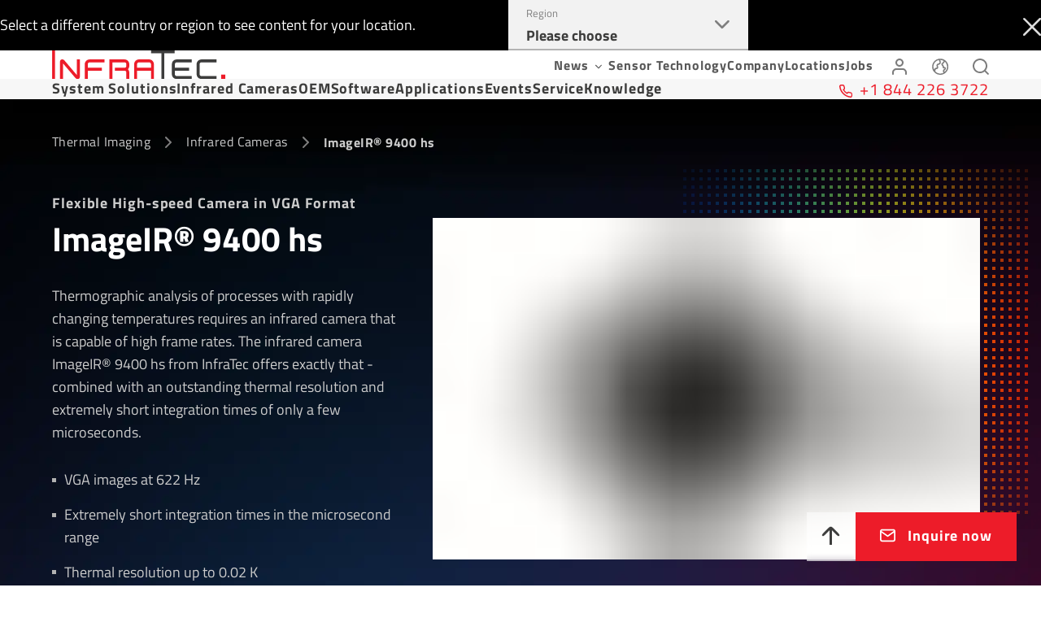

--- FILE ---
content_type: application/javascript; charset=UTF-8
request_url: https://www.infratec-infrared.com/9d28d72b7a38ece54b74de563cb634ee43f35de2-a66fdbbb6a9b1f68a70e.js
body_size: 99097
content:
/*! For license information please see 9d28d72b7a38ece54b74de563cb634ee43f35de2-a66fdbbb6a9b1f68a70e.js.LICENSE.txt */
(self.webpackChunkinfratec_websites=self.webpackChunkinfratec_websites||[]).push([[785],{1924:function(e,t,r){"use strict";var n=r(210),a=r(5559),o=a(n("String.prototype.indexOf"));e.exports=function(e,t){var r=n(e,!!t);return"function"==typeof r&&o(e,".prototype.")>-1?a(r):r}},5559:function(e,t,r){"use strict";var n=r(2514),a=r(210),o=a("%Function.prototype.apply%"),i=a("%Function.prototype.call%"),l=a("%Reflect.apply%",!0)||n.call(i,o),c=a("%Object.getOwnPropertyDescriptor%",!0),s=a("%Object.defineProperty%",!0),u=a("%Math.max%");if(s)try{s({},"a",{value:1})}catch(p){s=null}e.exports=function(e){var t=l(n,i,arguments);if(c&&s){var r=c(t,"length");r.configurable&&s(t,"length",{value:1+u(0,e.length-(arguments.length-1))})}return t};var m=function(){return l(n,o,arguments)};s?s(e.exports,"apply",{value:m}):e.exports.apply=m},6489:function(e,t){"use strict";t.Q=function(e,t){if("string"!=typeof e)throw new TypeError("argument str must be a string");for(var n={},a=t||{},i=e.split(";"),l=a.decode||r,c=0;c<i.length;c++){var s=i[c],u=s.indexOf("=");if(!(u<0)){var m=s.substring(0,u).trim();if(null==n[m]){var p=s.substring(u+1,s.length).trim();'"'===p[0]&&(p=p.slice(1,-1)),n[m]=o(p,l)}}}return n},t.q=function(e,t,r){var o=r||{},i=o.encode||n;if("function"!=typeof i)throw new TypeError("option encode is invalid");if(!a.test(e))throw new TypeError("argument name is invalid");var l=i(t);if(l&&!a.test(l))throw new TypeError("argument val is invalid");var c=e+"="+l;if(null!=o.maxAge){var s=o.maxAge-0;if(isNaN(s)||!isFinite(s))throw new TypeError("option maxAge is invalid");c+="; Max-Age="+Math.floor(s)}if(o.domain){if(!a.test(o.domain))throw new TypeError("option domain is invalid");c+="; Domain="+o.domain}if(o.path){if(!a.test(o.path))throw new TypeError("option path is invalid");c+="; Path="+o.path}if(o.expires){if("function"!=typeof o.expires.toUTCString)throw new TypeError("option expires is invalid");c+="; Expires="+o.expires.toUTCString()}o.httpOnly&&(c+="; HttpOnly");o.secure&&(c+="; Secure");if(o.sameSite){switch("string"==typeof o.sameSite?o.sameSite.toLowerCase():o.sameSite){case!0:c+="; SameSite=Strict";break;case"lax":c+="; SameSite=Lax";break;case"strict":c+="; SameSite=Strict";break;case"none":c+="; SameSite=None";break;default:throw new TypeError("option sameSite is invalid")}}return c};var r=decodeURIComponent,n=encodeURIComponent,a=/^[\u0009\u0020-\u007e\u0080-\u00ff]+$/;function o(e,t){try{return t(e)}catch(r){return e}}},9662:function(e,t,r){var n=r(614),a=r(6330),o=TypeError;e.exports=function(e){if(n(e))return e;throw o(a(e)+" is not a function")}},1223:function(e,t,r){var n=r(5112),a=r(30),o=r(3070).f,i=n("unscopables"),l=Array.prototype;null==l[i]&&o(l,i,{configurable:!0,value:a(null)}),e.exports=function(e){l[i][e]=!0}},9670:function(e,t,r){var n=r(111),a=String,o=TypeError;e.exports=function(e){if(n(e))return e;throw o(a(e)+" is not an object")}},1318:function(e,t,r){var n=r(5656),a=r(1400),o=r(6244),i=function(e){return function(t,r,i){var l,c=n(t),s=o(c),u=a(i,s);if(e&&r!=r){for(;s>u;)if((l=c[u++])!=l)return!0}else for(;s>u;u++)if((e||u in c)&&c[u]===r)return e||u||0;return!e&&-1}};e.exports={includes:i(!0),indexOf:i(!1)}},4326:function(e,t,r){var n=r(1702),a=n({}.toString),o=n("".slice);e.exports=function(e){return o(a(e),8,-1)}},648:function(e,t,r){var n=r(1694),a=r(614),o=r(4326),i=r(5112)("toStringTag"),l=Object,c="Arguments"==o(function(){return arguments}());e.exports=n?o:function(e){var t,r,n;return void 0===e?"Undefined":null===e?"Null":"string"==typeof(r=function(e,t){try{return e[t]}catch(r){}}(t=l(e),i))?r:c?o(t):"Object"==(n=o(t))&&a(t.callee)?"Arguments":n}},9920:function(e,t,r){var n=r(2597),a=r(3887),o=r(1236),i=r(3070);e.exports=function(e,t,r){for(var l=a(t),c=i.f,s=o.f,u=0;u<l.length;u++){var m=l[u];n(e,m)||r&&n(r,m)||c(e,m,s(t,m))}}},8880:function(e,t,r){var n=r(9781),a=r(3070),o=r(9114);e.exports=n?function(e,t,r){return a.f(e,t,o(1,r))}:function(e,t,r){return e[t]=r,e}},9114:function(e){e.exports=function(e,t){return{enumerable:!(1&e),configurable:!(2&e),writable:!(4&e),value:t}}},8052:function(e,t,r){var n=r(614),a=r(3070),o=r(6339),i=r(3072);e.exports=function(e,t,r,l){l||(l={});var c=l.enumerable,s=void 0!==l.name?l.name:t;if(n(r)&&o(r,s,l),l.global)c?e[t]=r:i(t,r);else{try{l.unsafe?e[t]&&(c=!0):delete e[t]}catch(u){}c?e[t]=r:a.f(e,t,{value:r,enumerable:!1,configurable:!l.nonConfigurable,writable:!l.nonWritable})}return e}},3072:function(e,t,r){var n=r(7854),a=Object.defineProperty;e.exports=function(e,t){try{a(n,e,{value:t,configurable:!0,writable:!0})}catch(r){n[e]=t}return t}},9781:function(e,t,r){var n=r(7293);e.exports=!n((function(){return 7!=Object.defineProperty({},1,{get:function(){return 7}})[1]}))},4154:function(e){var t="object"==typeof document&&document.all,r=void 0===t&&void 0!==t;e.exports={all:t,IS_HTMLDDA:r}},317:function(e,t,r){var n=r(7854),a=r(111),o=n.document,i=a(o)&&a(o.createElement);e.exports=function(e){return i?o.createElement(e):{}}},8113:function(e,t,r){var n=r(5005);e.exports=n("navigator","userAgent")||""},7392:function(e,t,r){var n,a,o=r(7854),i=r(8113),l=o.process,c=o.Deno,s=l&&l.versions||c&&c.version,u=s&&s.v8;u&&(a=(n=u.split("."))[0]>0&&n[0]<4?1:+(n[0]+n[1])),!a&&i&&(!(n=i.match(/Edge\/(\d+)/))||n[1]>=74)&&(n=i.match(/Chrome\/(\d+)/))&&(a=+n[1]),e.exports=a},748:function(e){e.exports=["constructor","hasOwnProperty","isPrototypeOf","propertyIsEnumerable","toLocaleString","toString","valueOf"]},2109:function(e,t,r){var n=r(7854),a=r(1236).f,o=r(8880),i=r(8052),l=r(3072),c=r(9920),s=r(6114);e.exports=function(e,t){var r,u,m,p,f,d=e.target,h=e.global,y=e.stat;if(r=h?n:y?n[d]||l(d,{}):(n[d]||{}).prototype)for(u in t){if(p=t[u],m=e.dontCallGetSet?(f=a(r,u))&&f.value:r[u],!s(h?u:d+(y?".":"#")+u,e.forced)&&void 0!==m){if(typeof p==typeof m)continue;c(p,m)}(e.sham||m&&m.sham)&&o(p,"sham",!0),i(r,u,p,e)}}},7293:function(e){e.exports=function(e){try{return!!e()}catch(t){return!0}}},4374:function(e,t,r){var n=r(7293);e.exports=!n((function(){var e=function(){}.bind();return"function"!=typeof e||e.hasOwnProperty("prototype")}))},1460:function(e,t,r){var n=r(4374),a=Function.prototype.call;e.exports=n?a.bind(a):function(){return a.apply(a,arguments)}},6530:function(e,t,r){var n=r(9781),a=r(2597),o=Function.prototype,i=n&&Object.getOwnPropertyDescriptor,l=a(o,"name"),c=l&&"something"===function(){}.name,s=l&&(!n||n&&i(o,"name").configurable);e.exports={EXISTS:l,PROPER:c,CONFIGURABLE:s}},1702:function(e,t,r){var n=r(4374),a=Function.prototype,o=a.call,i=n&&a.bind.bind(o,o);e.exports=n?i:function(e){return function(){return o.apply(e,arguments)}}},5005:function(e,t,r){var n=r(7854),a=r(614),o=function(e){return a(e)?e:void 0};e.exports=function(e,t){return arguments.length<2?o(n[e]):n[e]&&n[e][t]}},8173:function(e,t,r){var n=r(9662),a=r(8554);e.exports=function(e,t){var r=e[t];return a(r)?void 0:n(r)}},647:function(e,t,r){var n=r(1702),a=r(7908),o=Math.floor,i=n("".charAt),l=n("".replace),c=n("".slice),s=/\$([$&'`]|\d{1,2}|<[^>]*>)/g,u=/\$([$&'`]|\d{1,2})/g;e.exports=function(e,t,r,n,m,p){var f=r+e.length,d=n.length,h=u;return void 0!==m&&(m=a(m),h=s),l(p,h,(function(a,l){var s;switch(i(l,0)){case"$":return"$";case"&":return e;case"`":return c(t,0,r);case"'":return c(t,f);case"<":s=m[c(l,1,-1)];break;default:var u=+l;if(0===u)return a;if(u>d){var p=o(u/10);return 0===p?a:p<=d?void 0===n[p-1]?i(l,1):n[p-1]+i(l,1):a}s=n[u-1]}return void 0===s?"":s}))}},7854:function(e,t,r){var n=function(e){return e&&e.Math==Math&&e};e.exports=n("object"==typeof globalThis&&globalThis)||n("object"==typeof window&&window)||n("object"==typeof self&&self)||n("object"==typeof r.g&&r.g)||function(){return this}()||Function("return this")()},2597:function(e,t,r){var n=r(1702),a=r(7908),o=n({}.hasOwnProperty);e.exports=Object.hasOwn||function(e,t){return o(a(e),t)}},3501:function(e){e.exports={}},490:function(e,t,r){var n=r(5005);e.exports=n("document","documentElement")},4664:function(e,t,r){var n=r(9781),a=r(7293),o=r(317);e.exports=!n&&!a((function(){return 7!=Object.defineProperty(o("div"),"a",{get:function(){return 7}}).a}))},8361:function(e,t,r){var n=r(1702),a=r(7293),o=r(4326),i=Object,l=n("".split);e.exports=a((function(){return!i("z").propertyIsEnumerable(0)}))?function(e){return"String"==o(e)?l(e,""):i(e)}:i},2788:function(e,t,r){var n=r(1702),a=r(614),o=r(5465),i=n(Function.toString);a(o.inspectSource)||(o.inspectSource=function(e){return i(e)}),e.exports=o.inspectSource},9909:function(e,t,r){var n,a,o,i=r(4811),l=r(7854),c=r(111),s=r(8880),u=r(2597),m=r(5465),p=r(6200),f=r(3501),d="Object already initialized",h=l.TypeError,y=l.WeakMap;if(i||m.state){var v=m.state||(m.state=new y);v.get=v.get,v.has=v.has,v.set=v.set,n=function(e,t){if(v.has(e))throw h(d);return t.facade=e,v.set(e,t),t},a=function(e){return v.get(e)||{}},o=function(e){return v.has(e)}}else{var g=p("state");f[g]=!0,n=function(e,t){if(u(e,g))throw h(d);return t.facade=e,s(e,g,t),t},a=function(e){return u(e,g)?e[g]:{}},o=function(e){return u(e,g)}}e.exports={set:n,get:a,has:o,enforce:function(e){return o(e)?a(e):n(e,{})},getterFor:function(e){return function(t){var r;if(!c(t)||(r=a(t)).type!==e)throw h("Incompatible receiver, "+e+" required");return r}}}},614:function(e,t,r){var n=r(4154),a=n.all;e.exports=n.IS_HTMLDDA?function(e){return"function"==typeof e||e===a}:function(e){return"function"==typeof e}},6114:function(e,t,r){var n=r(7293),a=r(614),o=/#|\.prototype\./,i=function(e,t){var r=c[l(e)];return r==u||r!=s&&(a(t)?n(t):!!t)},l=i.normalize=function(e){return String(e).replace(o,".").toLowerCase()},c=i.data={},s=i.NATIVE="N",u=i.POLYFILL="P";e.exports=i},8554:function(e){e.exports=function(e){return null==e}},111:function(e,t,r){var n=r(614),a=r(4154),o=a.all;e.exports=a.IS_HTMLDDA?function(e){return"object"==typeof e?null!==e:n(e)||e===o}:function(e){return"object"==typeof e?null!==e:n(e)}},1913:function(e){e.exports=!1},7850:function(e,t,r){var n=r(111),a=r(4326),o=r(5112)("match");e.exports=function(e){var t;return n(e)&&(void 0!==(t=e[o])?!!t:"RegExp"==a(e))}},2190:function(e,t,r){var n=r(5005),a=r(614),o=r(7976),i=r(3307),l=Object;e.exports=i?function(e){return"symbol"==typeof e}:function(e){var t=n("Symbol");return a(t)&&o(t.prototype,l(e))}},6244:function(e,t,r){var n=r(7466);e.exports=function(e){return n(e.length)}},6339:function(e,t,r){var n=r(7293),a=r(614),o=r(2597),i=r(9781),l=r(6530).CONFIGURABLE,c=r(2788),s=r(9909),u=s.enforce,m=s.get,p=Object.defineProperty,f=i&&!n((function(){return 8!==p((function(){}),"length",{value:8}).length})),d=String(String).split("String"),h=e.exports=function(e,t,r){"Symbol("===String(t).slice(0,7)&&(t="["+String(t).replace(/^Symbol\(([^)]*)\)/,"$1")+"]"),r&&r.getter&&(t="get "+t),r&&r.setter&&(t="set "+t),(!o(e,"name")||l&&e.name!==t)&&(i?p(e,"name",{value:t,configurable:!0}):e.name=t),f&&r&&o(r,"arity")&&e.length!==r.arity&&p(e,"length",{value:r.arity});try{r&&o(r,"constructor")&&r.constructor?i&&p(e,"prototype",{writable:!1}):e.prototype&&(e.prototype=void 0)}catch(a){}var n=u(e);return o(n,"source")||(n.source=d.join("string"==typeof t?t:"")),e};Function.prototype.toString=h((function(){return a(this)&&m(this).source||c(this)}),"toString")},8631:function(e){var t=Math.ceil,r=Math.floor;e.exports=Math.trunc||function(e){var n=+e;return(n>0?r:t)(n)}},30:function(e,t,r){var n,a=r(9670),o=r(6048),i=r(748),l=r(3501),c=r(490),s=r(317),u=r(6200),m=u("IE_PROTO"),p=function(){},f=function(e){return"<script>"+e+"</"+"script>"},d=function(e){e.write(f("")),e.close();var t=e.parentWindow.Object;return e=null,t},h=function(){try{n=new ActiveXObject("htmlfile")}catch(a){}var e,t;h="undefined"!=typeof document?document.domain&&n?d(n):((t=s("iframe")).style.display="none",c.appendChild(t),t.src=String("javascript:"),(e=t.contentWindow.document).open(),e.write(f("document.F=Object")),e.close(),e.F):d(n);for(var r=i.length;r--;)delete h.prototype[i[r]];return h()};l[m]=!0,e.exports=Object.create||function(e,t){var r;return null!==e?(p.prototype=a(e),r=new p,p.prototype=null,r[m]=e):r=h(),void 0===t?r:o.f(r,t)}},6048:function(e,t,r){var n=r(9781),a=r(3353),o=r(3070),i=r(9670),l=r(5656),c=r(1956);t.f=n&&!a?Object.defineProperties:function(e,t){i(e);for(var r,n=l(t),a=c(t),s=a.length,u=0;s>u;)o.f(e,r=a[u++],n[r]);return e}},3070:function(e,t,r){var n=r(9781),a=r(4664),o=r(3353),i=r(9670),l=r(4948),c=TypeError,s=Object.defineProperty,u=Object.getOwnPropertyDescriptor,m="enumerable",p="configurable",f="writable";t.f=n?o?function(e,t,r){if(i(e),t=l(t),i(r),"function"==typeof e&&"prototype"===t&&"value"in r&&f in r&&!r.writable){var n=u(e,t);n&&n.writable&&(e[t]=r.value,r={configurable:p in r?r.configurable:n.configurable,enumerable:m in r?r.enumerable:n.enumerable,writable:!1})}return s(e,t,r)}:s:function(e,t,r){if(i(e),t=l(t),i(r),a)try{return s(e,t,r)}catch(n){}if("get"in r||"set"in r)throw c("Accessors not supported");return"value"in r&&(e[t]=r.value),e}},1236:function(e,t,r){var n=r(9781),a=r(1460),o=r(5296),i=r(9114),l=r(5656),c=r(4948),s=r(2597),u=r(4664),m=Object.getOwnPropertyDescriptor;t.f=n?m:function(e,t){if(e=l(e),t=c(t),u)try{return m(e,t)}catch(r){}if(s(e,t))return i(!a(o.f,e,t),e[t])}},8006:function(e,t,r){var n=r(6324),a=r(748).concat("length","prototype");t.f=Object.getOwnPropertyNames||function(e){return n(e,a)}},5181:function(e,t){t.f=Object.getOwnPropertySymbols},7976:function(e,t,r){var n=r(1702);e.exports=n({}.isPrototypeOf)},6324:function(e,t,r){var n=r(1702),a=r(2597),o=r(5656),i=r(1318).indexOf,l=r(3501),c=n([].push);e.exports=function(e,t){var r,n=o(e),s=0,u=[];for(r in n)!a(l,r)&&a(n,r)&&c(u,r);for(;t.length>s;)a(n,r=t[s++])&&(~i(u,r)||c(u,r));return u}},1956:function(e,t,r){var n=r(6324),a=r(748);e.exports=Object.keys||function(e){return n(e,a)}},5296:function(e,t){"use strict";var r={}.propertyIsEnumerable,n=Object.getOwnPropertyDescriptor,a=n&&!r.call({1:2},1);t.f=a?function(e){var t=n(this,e);return!!t&&t.enumerable}:r},2140:function(e,t,r){var n=r(1460),a=r(614),o=r(111),i=TypeError;e.exports=function(e,t){var r,l;if("string"===t&&a(r=e.toString)&&!o(l=n(r,e)))return l;if(a(r=e.valueOf)&&!o(l=n(r,e)))return l;if("string"!==t&&a(r=e.toString)&&!o(l=n(r,e)))return l;throw i("Can't convert object to primitive value")}},3887:function(e,t,r){var n=r(5005),a=r(1702),o=r(8006),i=r(5181),l=r(9670),c=a([].concat);e.exports=n("Reflect","ownKeys")||function(e){var t=o.f(l(e)),r=i.f;return r?c(t,r(e)):t}},262:function(e,t,r){"use strict";var n=r(9670);e.exports=function(){var e=n(this),t="";return e.hasIndices&&(t+="d"),e.global&&(t+="g"),e.ignoreCase&&(t+="i"),e.multiline&&(t+="m"),e.dotAll&&(t+="s"),e.unicode&&(t+="u"),e.unicodeSets&&(t+="v"),e.sticky&&(t+="y"),t}},4706:function(e,t,r){var n=r(1460),a=r(2597),o=r(7976),i=r(262),l=RegExp.prototype;e.exports=function(e){var t=e.flags;return void 0!==t||"flags"in l||a(e,"flags")||!o(l,e)?t:n(i,e)}},4488:function(e,t,r){var n=r(8554),a=TypeError;e.exports=function(e){if(n(e))throw a("Can't call method on "+e);return e}},6200:function(e,t,r){var n=r(2309),a=r(9711),o=n("keys");e.exports=function(e){return o[e]||(o[e]=a(e))}},5465:function(e,t,r){var n=r(7854),a=r(3072),o="__core-js_shared__",i=n[o]||a(o,{});e.exports=i},2309:function(e,t,r){var n=r(1913),a=r(5465);(e.exports=function(e,t){return a[e]||(a[e]=void 0!==t?t:{})})("versions",[]).push({version:"3.26.1",mode:n?"pure":"global",copyright:"© 2014-2022 Denis Pushkarev (zloirock.ru)",license:"https://github.com/zloirock/core-js/blob/v3.26.1/LICENSE",source:"https://github.com/zloirock/core-js"})},6293:function(e,t,r){var n=r(7392),a=r(7293);e.exports=!!Object.getOwnPropertySymbols&&!a((function(){var e=Symbol();return!String(e)||!(Object(e)instanceof Symbol)||!Symbol.sham&&n&&n<41}))},1400:function(e,t,r){var n=r(9303),a=Math.max,o=Math.min;e.exports=function(e,t){var r=n(e);return r<0?a(r+t,0):o(r,t)}},5656:function(e,t,r){var n=r(8361),a=r(4488);e.exports=function(e){return n(a(e))}},9303:function(e,t,r){var n=r(8631);e.exports=function(e){var t=+e;return t!=t||0===t?0:n(t)}},7466:function(e,t,r){var n=r(9303),a=Math.min;e.exports=function(e){return e>0?a(n(e),9007199254740991):0}},7908:function(e,t,r){var n=r(4488),a=Object;e.exports=function(e){return a(n(e))}},7593:function(e,t,r){var n=r(1460),a=r(111),o=r(2190),i=r(8173),l=r(2140),c=r(5112),s=TypeError,u=c("toPrimitive");e.exports=function(e,t){if(!a(e)||o(e))return e;var r,c=i(e,u);if(c){if(void 0===t&&(t="default"),r=n(c,e,t),!a(r)||o(r))return r;throw s("Can't convert object to primitive value")}return void 0===t&&(t="number"),l(e,t)}},4948:function(e,t,r){var n=r(7593),a=r(2190);e.exports=function(e){var t=n(e,"string");return a(t)?t:t+""}},1694:function(e,t,r){var n={};n[r(5112)("toStringTag")]="z",e.exports="[object z]"===String(n)},1340:function(e,t,r){var n=r(648),a=String;e.exports=function(e){if("Symbol"===n(e))throw TypeError("Cannot convert a Symbol value to a string");return a(e)}},6330:function(e){var t=String;e.exports=function(e){try{return t(e)}catch(r){return"Object"}}},9711:function(e,t,r){var n=r(1702),a=0,o=Math.random(),i=n(1..toString);e.exports=function(e){return"Symbol("+(void 0===e?"":e)+")_"+i(++a+o,36)}},3307:function(e,t,r){var n=r(6293);e.exports=n&&!Symbol.sham&&"symbol"==typeof Symbol.iterator},3353:function(e,t,r){var n=r(9781),a=r(7293);e.exports=n&&a((function(){return 42!=Object.defineProperty((function(){}),"prototype",{value:42,writable:!1}).prototype}))},4811:function(e,t,r){var n=r(7854),a=r(614),o=n.WeakMap;e.exports=a(o)&&/native code/.test(String(o))},5112:function(e,t,r){var n=r(7854),a=r(2309),o=r(2597),i=r(9711),l=r(6293),c=r(3307),s=a("wks"),u=n.Symbol,m=u&&u.for,p=c?u:u&&u.withoutSetter||i;e.exports=function(e){if(!o(s,e)||!l&&"string"!=typeof s[e]){var t="Symbol."+e;l&&o(u,e)?s[e]=u[e]:s[e]=c&&m?m(t):p(t)}return s[e]}},9244:function(e,t,r){r(1223)("flatMap")},8757:function(e,t,r){"use strict";var n=r(2109),a=r(1460),o=r(1702),i=r(4488),l=r(614),c=r(8554),s=r(7850),u=r(1340),m=r(8173),p=r(4706),f=r(647),d=r(5112),h=r(1913),y=d("replace"),v=TypeError,g=o("".indexOf),b=o("".replace),S=o("".slice),w=Math.max,E=function(e,t,r){return r>e.length?-1:""===t?r:g(e,t,r)};n({target:"String",proto:!0},{replaceAll:function(e,t){var r,n,o,d,x,k,U,j,O,N=i(this),T=0,C=0,A="";if(!c(e)){if((r=s(e))&&(n=u(i(p(e))),!~g(n,"g")))throw v("`.replaceAll` does not allow non-global regexes");if(o=m(e,y))return a(o,e,N,t);if(h&&r)return b(u(N),e,t)}for(d=u(N),x=u(e),(k=l(t))||(t=u(t)),U=x.length,j=w(1,U),T=E(d,x,0);-1!==T;)O=k?u(t(x,T,d)):f(x,d,T,[],void 0,t),A+=S(d,C,T)+O,C=T+U,T=E(d,x,T+j);return C<d.length&&(A+=S(d,C)),A}})},7207:function(e,t,r){r(8757)},6195:function(e,t,r){"use strict";r.d(t,{oL:function(){return l},sY:function(){return c}});var n=r(6434),a=r(6699),o=function(){return o=Object.assign||function(e){for(var t,r=1,n=arguments.length;r<n;r++)for(var a in t=arguments[r])Object.prototype.hasOwnProperty.call(t,a)&&(e[a]=t[a]);return e},o.apply(this,arguments)},i=function(){for(var e=0,t=0,r=arguments.length;t<r;t++)e+=arguments[t].length;var n=Array(e),a=0;for(t=0;t<r;t++)for(var o=arguments[t],i=0,l=o.length;i<l;i++,a++)n[a]=o[i];return n};var l=function(e){var t=e.meta,r={};return t.forEach((function(e){["target","title","rel"].includes(e.id)&&(r[e.id]=e.value)})),r};function c(e,t){var r,c,s=t.metaTransformer||l;return(0,n.sY)(t.adapter,e,i(t.customNodeRules||[],[(0,n.SZ)(a.C_,(function(e){var t=e.adapter.renderFragment,r=e.key;return t(e.children,r)})),(0,n.SZ)(a.RF,(function(e){return(0,e.adapter.renderNode)("p",{key:e.key},e.children)})),(0,n.SZ)(a.nq,(function(e){var t=e.adapter.renderNode,r=e.node,n=e.key,a=e.children;return t("bulleted"===r.style?"ul":"ol",{key:n},a)})),(0,n.SZ)(a.OD,(function(e){return(0,e.adapter.renderNode)("li",{key:e.key},e.children)})),(0,n.SZ)(a.b2,(function(e){var t=e.adapter.renderNode,r=e.key,n=e.node,a=e.children,o=n.attribution?i(a||[],[t("footer",{key:"footer"},n.attribution)]):a;return t("blockquote",{key:r},o)})),(0,n.SZ)(a.J$,(function(e){var t=e.adapter,r=t.renderNode,n=t.renderText,a=e.key,o=e.node;return r("pre",{key:a,"data-language":o.language},r("code",null,n(o.code)))})),(0,n.SZ)(a.u$,(function(e){var t=e.adapter.renderNode,r=e.key,n=e.children,a=e.node,i=a.meta?s({node:a,meta:a.meta}):{};return t("a",o(o({},i||{}),{key:r,href:a.url}),n)})),(0,n.SZ)(a.UZ,(function(e){return(0,e.adapter.renderNode)("hr",{key:e.key})})),(0,n.SZ)(a.Xy,(function(e){var t=e.node,r=e.adapter.renderNode,n=e.children,a=e.key;return r("h"+t.level,{key:a},n)})),(r={customMarkRules:t.customMarkRules||[]},c=r.customMarkRules,(0,n.SZ)(a.dn,(function(e){var t=e.adapter,r=e.key;return(e.node.marks||[]).reduce((function(e,n){if(e){var a=c.find((function(e){return e.appliable(n)}));return a?a.apply({adapter:t,key:r,mark:n,children:e}):t.renderNode(function(e){switch(e){case"emphasis":return"em";case"underline":return"u";case"strikethrough":return"del";case"highlight":return"mark";default:return e}}(n),{key:r},e)}}),function(e){var t=e.node,r=e.key,n=e.adapter,a=n.renderNode,o=n.renderText,i=n.renderFragment,l=t.value.split(/\n/);return 0===l.length?o(t.value,r):i(l.slice(1).reduce((function(e,t,n){return e.concat([a("br",{key:r+"-br-"+n}),o(t,r+"-line-"+n)])}),[o(l[0],r+"-line-first")]),r)}(e))})))]))}},6699:function(e,t,r){"use strict";var n,a;r.d(t,{g8:function(){return g},Lq:function(){return j},b2:function(){return U},J$:function(){return O},qk:function(){return Z},RL:function(){return _},Xy:function(){return b},HJ:function(){return C},C$:function(){return T},u$:function(){return N},nq:function(){return x},OD:function(){return k},RF:function(){return E},C_:function(){return w},dn:function(){return S},L9:function(){return M},UZ:function(){return A}});var o="blockquote",i="block",l="code",c="heading",s="inlineItem",u="itemLink",m="link",p="listItem",f="list",d="paragraph",h="root",y="span",v="thematicBreak";(n={}).blockquote=[d],n.block=[],n.code=[],n.heading="inlineNodes",n.inlineItem=[],n.itemLink="inlineNodes",n.link="inlineNodes",n.listItem=[d,f],n.list=[p],n.paragraph="inlineNodes",n.root=[o,l,f,d,c,i,v],n.span=[],n.thematicBreak=[],(a={}).blockquote=["children","attribution"],a.block=["item"],a.code=["language","highlight","code"],a.heading=["level","children","style"],a.inlineItem=["item"],a.itemLink=["item","children","meta"],a.link=["url","children","meta"],a.listItem=["children"],a.list=["style","children"],a.paragraph=["children","style"],a.root=["children"],a.span=["value","marks"],a.thematicBreak=[];function g(e){return"children"in e}function b(e){return e.type===c}function S(e){return e.type===y}function w(e){return e.type===h}function E(e){return e.type===d}function x(e){return e.type===f}function k(e){return e.type===p}function U(e){return e.type===o}function j(e){return e.type===i}function O(e){return e.type===l}function N(e){return e.type===m}function T(e){return e.type===u}function C(e){return e.type===s}function A(e){return e.type===v}function M(e){return e&&"value"in e&&Z(e.value)}function Z(e){return e&&"schema"in e&&"document"in e}function _(e){if(!e)return!0;var t=M(e)?e.value:Z(e)?e:null;if(!t)throw new Error("Passed object is neither null, a Structured Text value or a DAST document");return"dast"===t.schema&&1===t.document.children.length&&"paragraph"===t.document.children[0].type&&1===t.document.children[0].children.length&&"span"===t.document.children[0].children[0].type&&""===t.document.children[0].children[0].value}},6434:function(e,t,r){"use strict";r.d(t,{su:function(){return s},sY:function(){return p},SZ:function(){return u}});var n=r(6699);function a(e){var t=[];return o(e,t),t}function o(e,t){for(var r=0;r<e.length;r++){var n=e[r];Array.isArray(n)?o(n,t):t.push(n)}}var i,l=(i=function(e,t){return i=Object.setPrototypeOf||{__proto__:[]}instanceof Array&&function(e,t){e.__proto__=t}||function(e,t){for(var r in t)Object.prototype.hasOwnProperty.call(t,r)&&(e[r]=t[r])},i(e,t)},function(e,t){function r(){this.constructor=e}i(e,t),e.prototype=null===t?Object.create(t):(r.prototype=t.prototype,new r)}),c=function(){for(var e=0,t=0,r=arguments.length;t<r;t++)e+=arguments[t].length;var n=Array(e),a=0;for(t=0;t<r;t++)for(var o=arguments[t],i=0,l=o.length;i<l;i++,a++)n[a]=o[i];return n},s=function(e){function t(r,n){var a=e.call(this,r)||this;return a.node=n,Object.setPrototypeOf(a,t.prototype),a}return l(t,e),t}(Error),u=function(e,t){return{appliable:e,apply:function(e){return t(e)}}};function m(e,t,r,o,i){var l=(0,n.g8)(t)?a(t.children.map((function(r,n){return m(e,r,"t-"+n,c([t],o),i)})).filter((function(e){return!!e}))):void 0,u=i.find((function(e){return e.appliable(t)}));if(u)return u.apply({adapter:e,node:t,children:l,key:r,ancestors:o});throw new s("Don't know how to render a node with type \""+t.type+'". Please specify a custom renderRule for it!',t)}function p(e,t,r){return t?m(e,(0,n.L9)(t)?t.value.document:(0,n.qk)(t)?t.document:t,"t-0",[],r):null}},4289:function(e,t,r){"use strict";var n=r(2215),a="function"==typeof Symbol&&"symbol"==typeof Symbol("foo"),o=Object.prototype.toString,i=Array.prototype.concat,l=Object.defineProperty,c=r(1044)(),s=l&&c,u=function(e,t,r,n){var a;(!(t in e)||"function"==typeof(a=n)&&"[object Function]"===o.call(a)&&n())&&(s?l(e,t,{configurable:!0,enumerable:!1,value:r,writable:!0}):e[t]=r)},m=function(e,t){var r=arguments.length>2?arguments[2]:{},o=n(t);a&&(o=i.call(o,Object.getOwnPropertySymbols(t)));for(var l=0;l<o.length;l+=1)u(e,o[l],t[o[l]],r[o[l]])};m.supportsDescriptors=!!s,e.exports=m},1054:function(e,t,r){"use strict";r.d(t,{Bc:function(){return An},gN:function(){return kn},l0:function(){return Un},J9:function(){return bn},u6:function(){return dn}});var n=r(7294),a=r(9590),o=r.n(a),i=function(e){return function(e){return!!e&&"object"==typeof e}(e)&&!function(e){var t=Object.prototype.toString.call(e);return"[object RegExp]"===t||"[object Date]"===t||function(e){return e.$$typeof===l}(e)}(e)};var l="function"==typeof Symbol&&Symbol.for?Symbol.for("react.element"):60103;function c(e,t){return!1!==t.clone&&t.isMergeableObject(e)?u((r=e,Array.isArray(r)?[]:{}),e,t):e;var r}function s(e,t,r){return e.concat(t).map((function(e){return c(e,r)}))}function u(e,t,r){(r=r||{}).arrayMerge=r.arrayMerge||s,r.isMergeableObject=r.isMergeableObject||i;var n=Array.isArray(t);return n===Array.isArray(e)?n?r.arrayMerge(e,t,r):function(e,t,r){var n={};return r.isMergeableObject(e)&&Object.keys(e).forEach((function(t){n[t]=c(e[t],r)})),Object.keys(t).forEach((function(a){r.isMergeableObject(t[a])&&e[a]?n[a]=u(e[a],t[a],r):n[a]=c(t[a],r)})),n}(e,t,r):c(t,r)}u.all=function(e,t){if(!Array.isArray(e))throw new Error("first argument should be an array");return e.reduce((function(e,r){return u(e,r,t)}),{})};var m=u,p="object"==typeof global&&global&&global.Object===Object&&global,f="object"==typeof self&&self&&self.Object===Object&&self,d=p||f||Function("return this")(),h=d.Symbol,y=Object.prototype,v=y.hasOwnProperty,g=y.toString,b=h?h.toStringTag:void 0;var S=function(e){var t=v.call(e,b),r=e[b];try{e[b]=void 0;var n=!0}catch(o){}var a=g.call(e);return n&&(t?e[b]=r:delete e[b]),a},w=Object.prototype.toString;var E=function(e){return w.call(e)},x=h?h.toStringTag:void 0;var k=function(e){return null==e?void 0===e?"[object Undefined]":"[object Null]":x&&x in Object(e)?S(e):E(e)};var U=function(e,t){return function(r){return e(t(r))}},j=U(Object.getPrototypeOf,Object);var O=function(e){return null!=e&&"object"==typeof e},N=Function.prototype,T=Object.prototype,C=N.toString,A=T.hasOwnProperty,M=C.call(Object);var Z=function(e){if(!O(e)||"[object Object]"!=k(e))return!1;var t=j(e);if(null===t)return!0;var r=A.call(t,"constructor")&&t.constructor;return"function"==typeof r&&r instanceof r&&C.call(r)==M};var _=function(){this.__data__=[],this.size=0};var I=function(e,t){return e===t||e!=e&&t!=t};var D=function(e,t){for(var r=e.length;r--;)if(I(e[r][0],t))return r;return-1},P=Array.prototype.splice;var F=function(e){var t=this.__data__,r=D(t,e);return!(r<0)&&(r==t.length-1?t.pop():P.call(t,r,1),--this.size,!0)};var L=function(e){var t=this.__data__,r=D(t,e);return r<0?void 0:t[r][1]};var z=function(e){return D(this.__data__,e)>-1};var R=function(e,t){var r=this.__data__,n=D(r,e);return n<0?(++this.size,r.push([e,t])):r[n][1]=t,this};function q(e){var t=-1,r=null==e?0:e.length;for(this.clear();++t<r;){var n=e[t];this.set(n[0],n[1])}}q.prototype.clear=_,q.prototype.delete=F,q.prototype.get=L,q.prototype.has=z,q.prototype.set=R;var B=q;var $=function(){this.__data__=new B,this.size=0};var Y=function(e){var t=this.__data__,r=t.delete(e);return this.size=t.size,r};var V=function(e){return this.__data__.get(e)};var H=function(e){return this.__data__.has(e)};var W=function(e){var t=typeof e;return null!=e&&("object"==t||"function"==t)};var G,Q=function(e){if(!W(e))return!1;var t=k(e);return"[object Function]"==t||"[object GeneratorFunction]"==t||"[object AsyncFunction]"==t||"[object Proxy]"==t},J=d["__core-js_shared__"],K=(G=/[^.]+$/.exec(J&&J.keys&&J.keys.IE_PROTO||""))?"Symbol(src)_1."+G:"";var X=function(e){return!!K&&K in e},ee=Function.prototype.toString;var te=function(e){if(null!=e){try{return ee.call(e)}catch(t){}try{return e+""}catch(t){}}return""},re=/^\[object .+?Constructor\]$/,ne=Function.prototype,ae=Object.prototype,oe=ne.toString,ie=ae.hasOwnProperty,le=RegExp("^"+oe.call(ie).replace(/[\\^$.*+?()[\]{}|]/g,"\\$&").replace(/hasOwnProperty|(function).*?(?=\\\()| for .+?(?=\\\])/g,"$1.*?")+"$");var ce=function(e){return!(!W(e)||X(e))&&(Q(e)?le:re).test(te(e))};var se=function(e,t){return null==e?void 0:e[t]};var ue=function(e,t){var r=se(e,t);return ce(r)?r:void 0},me=ue(d,"Map"),pe=ue(Object,"create");var fe=function(){this.__data__=pe?pe(null):{},this.size=0};var de=function(e){var t=this.has(e)&&delete this.__data__[e];return this.size-=t?1:0,t},he=Object.prototype.hasOwnProperty;var ye=function(e){var t=this.__data__;if(pe){var r=t[e];return"__lodash_hash_undefined__"===r?void 0:r}return he.call(t,e)?t[e]:void 0},ve=Object.prototype.hasOwnProperty;var ge=function(e){var t=this.__data__;return pe?void 0!==t[e]:ve.call(t,e)};var be=function(e,t){var r=this.__data__;return this.size+=this.has(e)?0:1,r[e]=pe&&void 0===t?"__lodash_hash_undefined__":t,this};function Se(e){var t=-1,r=null==e?0:e.length;for(this.clear();++t<r;){var n=e[t];this.set(n[0],n[1])}}Se.prototype.clear=fe,Se.prototype.delete=de,Se.prototype.get=ye,Se.prototype.has=ge,Se.prototype.set=be;var we=Se;var Ee=function(){this.size=0,this.__data__={hash:new we,map:new(me||B),string:new we}};var xe=function(e){var t=typeof e;return"string"==t||"number"==t||"symbol"==t||"boolean"==t?"__proto__"!==e:null===e};var ke=function(e,t){var r=e.__data__;return xe(t)?r["string"==typeof t?"string":"hash"]:r.map};var Ue=function(e){var t=ke(this,e).delete(e);return this.size-=t?1:0,t};var je=function(e){return ke(this,e).get(e)};var Oe=function(e){return ke(this,e).has(e)};var Ne=function(e,t){var r=ke(this,e),n=r.size;return r.set(e,t),this.size+=r.size==n?0:1,this};function Te(e){var t=-1,r=null==e?0:e.length;for(this.clear();++t<r;){var n=e[t];this.set(n[0],n[1])}}Te.prototype.clear=Ee,Te.prototype.delete=Ue,Te.prototype.get=je,Te.prototype.has=Oe,Te.prototype.set=Ne;var Ce=Te;var Ae=function(e,t){var r=this.__data__;if(r instanceof B){var n=r.__data__;if(!me||n.length<199)return n.push([e,t]),this.size=++r.size,this;r=this.__data__=new Ce(n)}return r.set(e,t),this.size=r.size,this};function Me(e){var t=this.__data__=new B(e);this.size=t.size}Me.prototype.clear=$,Me.prototype.delete=Y,Me.prototype.get=V,Me.prototype.has=H,Me.prototype.set=Ae;var Ze=Me;var _e=function(e,t){for(var r=-1,n=null==e?0:e.length;++r<n&&!1!==t(e[r],r,e););return e},Ie=function(){try{var e=ue(Object,"defineProperty");return e({},"",{}),e}catch(t){}}();var De=function(e,t,r){"__proto__"==t&&Ie?Ie(e,t,{configurable:!0,enumerable:!0,value:r,writable:!0}):e[t]=r},Pe=Object.prototype.hasOwnProperty;var Fe=function(e,t,r){var n=e[t];Pe.call(e,t)&&I(n,r)&&(void 0!==r||t in e)||De(e,t,r)};var Le=function(e,t,r,n){var a=!r;r||(r={});for(var o=-1,i=t.length;++o<i;){var l=t[o],c=n?n(r[l],e[l],l,r,e):void 0;void 0===c&&(c=e[l]),a?De(r,l,c):Fe(r,l,c)}return r};var ze=function(e,t){for(var r=-1,n=Array(e);++r<e;)n[r]=t(r);return n};var Re=function(e){return O(e)&&"[object Arguments]"==k(e)},qe=Object.prototype,Be=qe.hasOwnProperty,$e=qe.propertyIsEnumerable,Ye=Re(function(){return arguments}())?Re:function(e){return O(e)&&Be.call(e,"callee")&&!$e.call(e,"callee")},Ve=Ye,He=Array.isArray;var We=function(){return!1},Ge="object"==typeof exports&&exports&&!exports.nodeType&&exports,Qe=Ge&&"object"==typeof module&&module&&!module.nodeType&&module,Je=Qe&&Qe.exports===Ge?d.Buffer:void 0,Ke=(Je?Je.isBuffer:void 0)||We,Xe=/^(?:0|[1-9]\d*)$/;var et=function(e,t){var r=typeof e;return!!(t=null==t?9007199254740991:t)&&("number"==r||"symbol"!=r&&Xe.test(e))&&e>-1&&e%1==0&&e<t};var tt=function(e){return"number"==typeof e&&e>-1&&e%1==0&&e<=9007199254740991},rt={};rt["[object Float32Array]"]=rt["[object Float64Array]"]=rt["[object Int8Array]"]=rt["[object Int16Array]"]=rt["[object Int32Array]"]=rt["[object Uint8Array]"]=rt["[object Uint8ClampedArray]"]=rt["[object Uint16Array]"]=rt["[object Uint32Array]"]=!0,rt["[object Arguments]"]=rt["[object Array]"]=rt["[object ArrayBuffer]"]=rt["[object Boolean]"]=rt["[object DataView]"]=rt["[object Date]"]=rt["[object Error]"]=rt["[object Function]"]=rt["[object Map]"]=rt["[object Number]"]=rt["[object Object]"]=rt["[object RegExp]"]=rt["[object Set]"]=rt["[object String]"]=rt["[object WeakMap]"]=!1;var nt=function(e){return O(e)&&tt(e.length)&&!!rt[k(e)]};var at=function(e){return function(t){return e(t)}},ot="object"==typeof exports&&exports&&!exports.nodeType&&exports,it=ot&&"object"==typeof module&&module&&!module.nodeType&&module,lt=it&&it.exports===ot&&p.process,ct=function(){try{var e=it&&it.require&&it.require("util").types;return e||lt&&lt.binding&&lt.binding("util")}catch(t){}}(),st=ct&&ct.isTypedArray,ut=st?at(st):nt,mt=Object.prototype.hasOwnProperty;var pt=function(e,t){var r=He(e),n=!r&&Ve(e),a=!r&&!n&&Ke(e),o=!r&&!n&&!a&&ut(e),i=r||n||a||o,l=i?ze(e.length,String):[],c=l.length;for(var s in e)!t&&!mt.call(e,s)||i&&("length"==s||a&&("offset"==s||"parent"==s)||o&&("buffer"==s||"byteLength"==s||"byteOffset"==s)||et(s,c))||l.push(s);return l},ft=Object.prototype;var dt=function(e){var t=e&&e.constructor;return e===("function"==typeof t&&t.prototype||ft)},ht=U(Object.keys,Object),yt=Object.prototype.hasOwnProperty;var vt=function(e){if(!dt(e))return ht(e);var t=[];for(var r in Object(e))yt.call(e,r)&&"constructor"!=r&&t.push(r);return t};var gt=function(e){return null!=e&&tt(e.length)&&!Q(e)};var bt=function(e){return gt(e)?pt(e):vt(e)};var St=function(e,t){return e&&Le(t,bt(t),e)};var wt=function(e){var t=[];if(null!=e)for(var r in Object(e))t.push(r);return t},Et=Object.prototype.hasOwnProperty;var xt=function(e){if(!W(e))return wt(e);var t=dt(e),r=[];for(var n in e)("constructor"!=n||!t&&Et.call(e,n))&&r.push(n);return r};var kt=function(e){return gt(e)?pt(e,!0):xt(e)};var Ut=function(e,t){return e&&Le(t,kt(t),e)},jt="object"==typeof exports&&exports&&!exports.nodeType&&exports,Ot=jt&&"object"==typeof module&&module&&!module.nodeType&&module,Nt=Ot&&Ot.exports===jt?d.Buffer:void 0,Tt=Nt?Nt.allocUnsafe:void 0;var Ct=function(e,t){if(t)return e.slice();var r=e.length,n=Tt?Tt(r):new e.constructor(r);return e.copy(n),n};var At=function(e,t){var r=-1,n=e.length;for(t||(t=Array(n));++r<n;)t[r]=e[r];return t};var Mt=function(e,t){for(var r=-1,n=null==e?0:e.length,a=0,o=[];++r<n;){var i=e[r];t(i,r,e)&&(o[a++]=i)}return o};var Zt=function(){return[]},_t=Object.prototype.propertyIsEnumerable,It=Object.getOwnPropertySymbols,Dt=It?function(e){return null==e?[]:(e=Object(e),Mt(It(e),(function(t){return _t.call(e,t)})))}:Zt;var Pt=function(e,t){return Le(e,Dt(e),t)};var Ft=function(e,t){for(var r=-1,n=t.length,a=e.length;++r<n;)e[a+r]=t[r];return e},Lt=Object.getOwnPropertySymbols?function(e){for(var t=[];e;)Ft(t,Dt(e)),e=j(e);return t}:Zt;var zt=function(e,t){return Le(e,Lt(e),t)};var Rt=function(e,t,r){var n=t(e);return He(e)?n:Ft(n,r(e))};var qt=function(e){return Rt(e,bt,Dt)};var Bt=function(e){return Rt(e,kt,Lt)},$t=ue(d,"DataView"),Yt=ue(d,"Promise"),Vt=ue(d,"Set"),Ht=ue(d,"WeakMap"),Wt="[object Map]",Gt="[object Promise]",Qt="[object Set]",Jt="[object WeakMap]",Kt="[object DataView]",Xt=te($t),er=te(me),tr=te(Yt),rr=te(Vt),nr=te(Ht),ar=k;($t&&ar(new $t(new ArrayBuffer(1)))!=Kt||me&&ar(new me)!=Wt||Yt&&ar(Yt.resolve())!=Gt||Vt&&ar(new Vt)!=Qt||Ht&&ar(new Ht)!=Jt)&&(ar=function(e){var t=k(e),r="[object Object]"==t?e.constructor:void 0,n=r?te(r):"";if(n)switch(n){case Xt:return Kt;case er:return Wt;case tr:return Gt;case rr:return Qt;case nr:return Jt}return t});var or=ar,ir=Object.prototype.hasOwnProperty;var lr=function(e){var t=e.length,r=new e.constructor(t);return t&&"string"==typeof e[0]&&ir.call(e,"index")&&(r.index=e.index,r.input=e.input),r},cr=d.Uint8Array;var sr=function(e){var t=new e.constructor(e.byteLength);return new cr(t).set(new cr(e)),t};var ur=function(e,t){var r=t?sr(e.buffer):e.buffer;return new e.constructor(r,e.byteOffset,e.byteLength)},mr=/\w*$/;var pr=function(e){var t=new e.constructor(e.source,mr.exec(e));return t.lastIndex=e.lastIndex,t},fr=h?h.prototype:void 0,dr=fr?fr.valueOf:void 0;var hr=function(e){return dr?Object(dr.call(e)):{}};var yr=function(e,t){var r=t?sr(e.buffer):e.buffer;return new e.constructor(r,e.byteOffset,e.length)};var vr=function(e,t,r){var n=e.constructor;switch(t){case"[object ArrayBuffer]":return sr(e);case"[object Boolean]":case"[object Date]":return new n(+e);case"[object DataView]":return ur(e,r);case"[object Float32Array]":case"[object Float64Array]":case"[object Int8Array]":case"[object Int16Array]":case"[object Int32Array]":case"[object Uint8Array]":case"[object Uint8ClampedArray]":case"[object Uint16Array]":case"[object Uint32Array]":return yr(e,r);case"[object Map]":case"[object Set]":return new n;case"[object Number]":case"[object String]":return new n(e);case"[object RegExp]":return pr(e);case"[object Symbol]":return hr(e)}},gr=Object.create,br=function(){function e(){}return function(t){if(!W(t))return{};if(gr)return gr(t);e.prototype=t;var r=new e;return e.prototype=void 0,r}}();var Sr=function(e){return"function"!=typeof e.constructor||dt(e)?{}:br(j(e))};var wr=function(e){return O(e)&&"[object Map]"==or(e)},Er=ct&&ct.isMap,xr=Er?at(Er):wr;var kr=function(e){return O(e)&&"[object Set]"==or(e)},Ur=ct&&ct.isSet,jr=Ur?at(Ur):kr,Or="[object Arguments]",Nr="[object Function]",Tr="[object Object]",Cr={};Cr[Or]=Cr["[object Array]"]=Cr["[object ArrayBuffer]"]=Cr["[object DataView]"]=Cr["[object Boolean]"]=Cr["[object Date]"]=Cr["[object Float32Array]"]=Cr["[object Float64Array]"]=Cr["[object Int8Array]"]=Cr["[object Int16Array]"]=Cr["[object Int32Array]"]=Cr["[object Map]"]=Cr["[object Number]"]=Cr["[object Object]"]=Cr["[object RegExp]"]=Cr["[object Set]"]=Cr["[object String]"]=Cr["[object Symbol]"]=Cr["[object Uint8Array]"]=Cr["[object Uint8ClampedArray]"]=Cr["[object Uint16Array]"]=Cr["[object Uint32Array]"]=!0,Cr["[object Error]"]=Cr[Nr]=Cr["[object WeakMap]"]=!1;var Ar=function e(t,r,n,a,o,i){var l,c=1&r,s=2&r,u=4&r;if(n&&(l=o?n(t,a,o,i):n(t)),void 0!==l)return l;if(!W(t))return t;var m=He(t);if(m){if(l=lr(t),!c)return At(t,l)}else{var p=or(t),f=p==Nr||"[object GeneratorFunction]"==p;if(Ke(t))return Ct(t,c);if(p==Tr||p==Or||f&&!o){if(l=s||f?{}:Sr(t),!c)return s?zt(t,Ut(l,t)):Pt(t,St(l,t))}else{if(!Cr[p])return o?t:{};l=vr(t,p,c)}}i||(i=new Ze);var d=i.get(t);if(d)return d;i.set(t,l),jr(t)?t.forEach((function(a){l.add(e(a,r,n,a,t,i))})):xr(t)&&t.forEach((function(a,o){l.set(o,e(a,r,n,o,t,i))}));var h=m?void 0:(u?s?Bt:qt:s?kt:bt)(t);return _e(h||t,(function(a,o){h&&(a=t[o=a]),Fe(l,o,e(a,r,n,o,t,i))})),l};var Mr=function(e){return Ar(e,4)};var Zr=function(e,t){for(var r=-1,n=null==e?0:e.length,a=Array(n);++r<n;)a[r]=t(e[r],r,e);return a};var _r=function(e){return"symbol"==typeof e||O(e)&&"[object Symbol]"==k(e)};function Ir(e,t){if("function"!=typeof e||null!=t&&"function"!=typeof t)throw new TypeError("Expected a function");var r=function(){var n=arguments,a=t?t.apply(this,n):n[0],o=r.cache;if(o.has(a))return o.get(a);var i=e.apply(this,n);return r.cache=o.set(a,i)||o,i};return r.cache=new(Ir.Cache||Ce),r}Ir.Cache=Ce;var Dr=Ir;var Pr=/[^.[\]]+|\[(?:(-?\d+(?:\.\d+)?)|(["'])((?:(?!\2)[^\\]|\\.)*?)\2)\]|(?=(?:\.|\[\])(?:\.|\[\]|$))/g,Fr=/\\(\\)?/g,Lr=function(e){var t=Dr(e,(function(e){return 500===r.size&&r.clear(),e})),r=t.cache;return t}((function(e){var t=[];return 46===e.charCodeAt(0)&&t.push(""),e.replace(Pr,(function(e,r,n,a){t.push(n?a.replace(Fr,"$1"):r||e)})),t}));var zr=function(e){if("string"==typeof e||_r(e))return e;var t=e+"";return"0"==t&&1/e==-Infinity?"-0":t},Rr=h?h.prototype:void 0,qr=Rr?Rr.toString:void 0;var Br=function e(t){if("string"==typeof t)return t;if(He(t))return Zr(t,e)+"";if(_r(t))return qr?qr.call(t):"";var r=t+"";return"0"==r&&1/t==-Infinity?"-0":r};var $r=function(e){return null==e?"":Br(e)};var Yr=function(e){return He(e)?Zr(e,zr):_r(e)?[e]:At(Lr($r(e)))};var Vr=function(e,t){},Hr=r(8679),Wr=r.n(Hr);var Gr=function(e){return Ar(e,5)};function Qr(){return Qr=Object.assign||function(e){for(var t=1;t<arguments.length;t++){var r=arguments[t];for(var n in r)Object.prototype.hasOwnProperty.call(r,n)&&(e[n]=r[n])}return e},Qr.apply(this,arguments)}function Jr(e,t){e.prototype=Object.create(t.prototype),e.prototype.constructor=e,e.__proto__=t}function Kr(e,t){if(null==e)return{};var r,n,a={},o=Object.keys(e);for(n=0;n<o.length;n++)r=o[n],t.indexOf(r)>=0||(a[r]=e[r]);return a}function Xr(e){if(void 0===e)throw new ReferenceError("this hasn't been initialised - super() hasn't been called");return e}var en=function(e){return Array.isArray(e)&&0===e.length},tn=function(e){return"function"==typeof e},rn=function(e){return null!==e&&"object"==typeof e},nn=function(e){return String(Math.floor(Number(e)))===e},an=function(e){return"[object String]"===Object.prototype.toString.call(e)},on=function(e){return 0===n.Children.count(e)},ln=function(e){return rn(e)&&tn(e.then)};function cn(e,t,r,n){void 0===n&&(n=0);for(var a=Yr(t);e&&n<a.length;)e=e[a[n++]];return void 0===e?r:e}function sn(e,t,r){for(var n=Mr(e),a=n,o=0,i=Yr(t);o<i.length-1;o++){var l=i[o],c=cn(e,i.slice(0,o+1));if(c&&(rn(c)||Array.isArray(c)))a=a[l]=Mr(c);else{var s=i[o+1];a=a[l]=nn(s)&&Number(s)>=0?[]:{}}}return(0===o?e:a)[i[o]]===r?e:(void 0===r?delete a[i[o]]:a[i[o]]=r,0===o&&void 0===r&&delete n[i[o]],n)}function un(e,t,r,n){void 0===r&&(r=new WeakMap),void 0===n&&(n={});for(var a=0,o=Object.keys(e);a<o.length;a++){var i=o[a],l=e[i];rn(l)?r.get(l)||(r.set(l,!0),n[i]=Array.isArray(l)?[]:{},un(l,t,r,n[i])):n[i]=t}return n}var mn=(0,n.createContext)(void 0);mn.displayName="FormikContext";var pn=mn.Provider,fn=mn.Consumer;function dn(){var e=(0,n.useContext)(mn);return e||Vr(!1),e}function hn(e,t){switch(t.type){case"SET_VALUES":return Qr({},e,{values:t.payload});case"SET_TOUCHED":return Qr({},e,{touched:t.payload});case"SET_ERRORS":return o()(e.errors,t.payload)?e:Qr({},e,{errors:t.payload});case"SET_STATUS":return Qr({},e,{status:t.payload});case"SET_ISSUBMITTING":return Qr({},e,{isSubmitting:t.payload});case"SET_ISVALIDATING":return Qr({},e,{isValidating:t.payload});case"SET_FIELD_VALUE":return Qr({},e,{values:sn(e.values,t.payload.field,t.payload.value)});case"SET_FIELD_TOUCHED":return Qr({},e,{touched:sn(e.touched,t.payload.field,t.payload.value)});case"SET_FIELD_ERROR":return Qr({},e,{errors:sn(e.errors,t.payload.field,t.payload.value)});case"RESET_FORM":return Qr({},e,t.payload);case"SET_FORMIK_STATE":return t.payload(e);case"SUBMIT_ATTEMPT":return Qr({},e,{touched:un(e.values,!0),isSubmitting:!0,submitCount:e.submitCount+1});case"SUBMIT_FAILURE":case"SUBMIT_SUCCESS":return Qr({},e,{isSubmitting:!1});default:return e}}var yn={},vn={};function gn(e){var t=e.validateOnChange,r=void 0===t||t,a=e.validateOnBlur,i=void 0===a||a,l=e.validateOnMount,c=void 0!==l&&l,s=e.isInitialValid,u=e.enableReinitialize,p=void 0!==u&&u,f=e.onSubmit,d=Kr(e,["validateOnChange","validateOnBlur","validateOnMount","isInitialValid","enableReinitialize","onSubmit"]),h=Qr({validateOnChange:r,validateOnBlur:i,validateOnMount:c,onSubmit:f},d),y=(0,n.useRef)(h.initialValues),v=(0,n.useRef)(h.initialErrors||yn),g=(0,n.useRef)(h.initialTouched||vn),b=(0,n.useRef)(h.initialStatus),S=(0,n.useRef)(!1),w=(0,n.useRef)({});(0,n.useEffect)((function(){return S.current=!0,function(){S.current=!1}}),[]);var E=(0,n.useReducer)(hn,{values:h.initialValues,errors:h.initialErrors||yn,touched:h.initialTouched||vn,status:h.initialStatus,isSubmitting:!1,isValidating:!1,submitCount:0}),x=E[0],k=E[1],U=(0,n.useCallback)((function(e,t){return new Promise((function(r,n){var a=h.validate(e,t);null==a?r(yn):ln(a)?a.then((function(e){r(e||yn)}),(function(e){n(e)})):r(a)}))}),[h.validate]),j=(0,n.useCallback)((function(e,t){var r=h.validationSchema,n=tn(r)?r(t):r,a=t&&n.validateAt?n.validateAt(t,e):function(e,t,r,n){void 0===r&&(r=!1);void 0===n&&(n={});var a=Sn(e);return t[r?"validateSync":"validate"](a,{abortEarly:!1,context:n})}(e,n);return new Promise((function(e,t){a.then((function(){e(yn)}),(function(r){"ValidationError"===r.name?e(function(e){var t={};if(e.inner){if(0===e.inner.length)return sn(t,e.path,e.message);var r=e.inner,n=Array.isArray(r),a=0;for(r=n?r:r[Symbol.iterator]();;){var o;if(n){if(a>=r.length)break;o=r[a++]}else{if((a=r.next()).done)break;o=a.value}var i=o;cn(t,i.path)||(t=sn(t,i.path,i.message))}}return t}(r)):t(r)}))}))}),[h.validationSchema]),O=(0,n.useCallback)((function(e,t){return new Promise((function(r){return r(w.current[e].validate(t))}))}),[]),N=(0,n.useCallback)((function(e){var t=Object.keys(w.current).filter((function(e){return tn(w.current[e].validate)})),r=t.length>0?t.map((function(t){return O(t,cn(e,t))})):[Promise.resolve("DO_NOT_DELETE_YOU_WILL_BE_FIRED")];return Promise.all(r).then((function(e){return e.reduce((function(e,r,n){return"DO_NOT_DELETE_YOU_WILL_BE_FIRED"===r||r&&(e=sn(e,t[n],r)),e}),{})}))}),[O]),T=(0,n.useCallback)((function(e){return Promise.all([N(e),h.validationSchema?j(e):{},h.validate?U(e):{}]).then((function(e){var t=e[0],r=e[1],n=e[2];return m.all([t,r,n],{arrayMerge:wn})}))}),[h.validate,h.validationSchema,N,U,j]),C=xn((function(e){return void 0===e&&(e=x.values),k({type:"SET_ISVALIDATING",payload:!0}),T(e).then((function(e){return S.current&&(k({type:"SET_ISVALIDATING",payload:!1}),k({type:"SET_ERRORS",payload:e})),e}))}));(0,n.useEffect)((function(){c&&!0===S.current&&o()(y.current,h.initialValues)&&C(y.current)}),[c,C]);var A=(0,n.useCallback)((function(e){var t=e&&e.values?e.values:y.current,r=e&&e.errors?e.errors:v.current?v.current:h.initialErrors||{},n=e&&e.touched?e.touched:g.current?g.current:h.initialTouched||{},a=e&&e.status?e.status:b.current?b.current:h.initialStatus;y.current=t,v.current=r,g.current=n,b.current=a;var o=function(){k({type:"RESET_FORM",payload:{isSubmitting:!!e&&!!e.isSubmitting,errors:r,touched:n,status:a,values:t,isValidating:!!e&&!!e.isValidating,submitCount:e&&e.submitCount&&"number"==typeof e.submitCount?e.submitCount:0}})};if(h.onReset){var i=h.onReset(x.values,Q);ln(i)?i.then(o):o()}else o()}),[h.initialErrors,h.initialStatus,h.initialTouched]);(0,n.useEffect)((function(){!0!==S.current||o()(y.current,h.initialValues)||(p&&(y.current=h.initialValues,A()),c&&C(y.current))}),[p,h.initialValues,A,c,C]),(0,n.useEffect)((function(){p&&!0===S.current&&!o()(v.current,h.initialErrors)&&(v.current=h.initialErrors||yn,k({type:"SET_ERRORS",payload:h.initialErrors||yn}))}),[p,h.initialErrors]),(0,n.useEffect)((function(){p&&!0===S.current&&!o()(g.current,h.initialTouched)&&(g.current=h.initialTouched||vn,k({type:"SET_TOUCHED",payload:h.initialTouched||vn}))}),[p,h.initialTouched]),(0,n.useEffect)((function(){p&&!0===S.current&&!o()(b.current,h.initialStatus)&&(b.current=h.initialStatus,k({type:"SET_STATUS",payload:h.initialStatus}))}),[p,h.initialStatus,h.initialTouched]);var M=xn((function(e){if(w.current[e]&&tn(w.current[e].validate)){var t=cn(x.values,e),r=w.current[e].validate(t);return ln(r)?(k({type:"SET_ISVALIDATING",payload:!0}),r.then((function(e){return e})).then((function(t){k({type:"SET_FIELD_ERROR",payload:{field:e,value:t}}),k({type:"SET_ISVALIDATING",payload:!1})}))):(k({type:"SET_FIELD_ERROR",payload:{field:e,value:r}}),Promise.resolve(r))}return h.validationSchema?(k({type:"SET_ISVALIDATING",payload:!0}),j(x.values,e).then((function(e){return e})).then((function(t){k({type:"SET_FIELD_ERROR",payload:{field:e,value:t[e]}}),k({type:"SET_ISVALIDATING",payload:!1})}))):Promise.resolve()})),Z=(0,n.useCallback)((function(e,t){var r=t.validate;w.current[e]={validate:r}}),[]),_=(0,n.useCallback)((function(e){delete w.current[e]}),[]),I=xn((function(e,t){return k({type:"SET_TOUCHED",payload:e}),(void 0===t?i:t)?C(x.values):Promise.resolve()})),D=(0,n.useCallback)((function(e){k({type:"SET_ERRORS",payload:e})}),[]),P=xn((function(e,t){var n=tn(e)?e(x.values):e;return k({type:"SET_VALUES",payload:n}),(void 0===t?r:t)?C(n):Promise.resolve()})),F=(0,n.useCallback)((function(e,t){k({type:"SET_FIELD_ERROR",payload:{field:e,value:t}})}),[]),L=xn((function(e,t,n){return k({type:"SET_FIELD_VALUE",payload:{field:e,value:t}}),(void 0===n?r:n)?C(sn(x.values,e,t)):Promise.resolve()})),z=(0,n.useCallback)((function(e,t){var r,n=t,a=e;if(!an(e)){e.persist&&e.persist();var o=e.target?e.target:e.currentTarget,i=o.type,l=o.name,c=o.id,s=o.value,u=o.checked,m=(o.outerHTML,o.options),p=o.multiple;n=t||(l||c),a=/number|range/.test(i)?(r=parseFloat(s),isNaN(r)?"":r):/checkbox/.test(i)?function(e,t,r){if("boolean"==typeof e)return Boolean(t);var n=[],a=!1,o=-1;if(Array.isArray(e))n=e,a=(o=e.indexOf(r))>=0;else if(!r||"true"==r||"false"==r)return Boolean(t);if(t&&r&&!a)return n.concat(r);if(!a)return n;return n.slice(0,o).concat(n.slice(o+1))}(cn(x.values,n),u,s):m&&p?function(e){return Array.from(e).filter((function(e){return e.selected})).map((function(e){return e.value}))}(m):s}n&&L(n,a)}),[L,x.values]),R=xn((function(e){if(an(e))return function(t){return z(t,e)};z(e)})),q=xn((function(e,t,r){return void 0===t&&(t=!0),k({type:"SET_FIELD_TOUCHED",payload:{field:e,value:t}}),(void 0===r?i:r)?C(x.values):Promise.resolve()})),B=(0,n.useCallback)((function(e,t){e.persist&&e.persist();var r=e.target,n=r.name,a=r.id,o=(r.outerHTML,t||(n||a));q(o,!0)}),[q]),$=xn((function(e){if(an(e))return function(t){return B(t,e)};B(e)})),Y=(0,n.useCallback)((function(e){tn(e)?k({type:"SET_FORMIK_STATE",payload:e}):k({type:"SET_FORMIK_STATE",payload:function(){return e}})}),[]),V=(0,n.useCallback)((function(e){k({type:"SET_STATUS",payload:e})}),[]),H=(0,n.useCallback)((function(e){k({type:"SET_ISSUBMITTING",payload:e})}),[]),W=xn((function(){return k({type:"SUBMIT_ATTEMPT"}),C().then((function(e){var t=e instanceof Error;if(!t&&0===Object.keys(e).length){var r;try{if(void 0===(r=J()))return}catch(n){throw n}return Promise.resolve(r).then((function(e){return S.current&&k({type:"SUBMIT_SUCCESS"}),e})).catch((function(e){if(S.current)throw k({type:"SUBMIT_FAILURE"}),e}))}if(S.current&&(k({type:"SUBMIT_FAILURE"}),t))throw e}))})),G=xn((function(e){e&&e.preventDefault&&tn(e.preventDefault)&&e.preventDefault(),e&&e.stopPropagation&&tn(e.stopPropagation)&&e.stopPropagation(),W().catch((function(e){console.warn("Warning: An unhandled error was caught from submitForm()",e)}))})),Q={resetForm:A,validateForm:C,validateField:M,setErrors:D,setFieldError:F,setFieldTouched:q,setFieldValue:L,setStatus:V,setSubmitting:H,setTouched:I,setValues:P,setFormikState:Y,submitForm:W},J=xn((function(){return f(x.values,Q)})),K=xn((function(e){e&&e.preventDefault&&tn(e.preventDefault)&&e.preventDefault(),e&&e.stopPropagation&&tn(e.stopPropagation)&&e.stopPropagation(),A()})),X=(0,n.useCallback)((function(e){return{value:cn(x.values,e),error:cn(x.errors,e),touched:!!cn(x.touched,e),initialValue:cn(y.current,e),initialTouched:!!cn(g.current,e),initialError:cn(v.current,e)}}),[x.errors,x.touched,x.values]),ee=(0,n.useCallback)((function(e){return{setValue:function(t,r){return L(e,t,r)},setTouched:function(t,r){return q(e,t,r)},setError:function(t){return F(e,t)}}}),[L,q,F]),te=(0,n.useCallback)((function(e){var t=rn(e),r=t?e.name:e,n=cn(x.values,r),a={name:r,value:n,onChange:R,onBlur:$};if(t){var o=e.type,i=e.value,l=e.as,c=e.multiple;"checkbox"===o?void 0===i?a.checked=!!n:(a.checked=!(!Array.isArray(n)||!~n.indexOf(i)),a.value=i):"radio"===o?(a.checked=n===i,a.value=i):"select"===l&&c&&(a.value=a.value||[],a.multiple=!0)}return a}),[$,R,x.values]),re=(0,n.useMemo)((function(){return!o()(y.current,x.values)}),[y.current,x.values]),ne=(0,n.useMemo)((function(){return void 0!==s?re?x.errors&&0===Object.keys(x.errors).length:!1!==s&&tn(s)?s(h):s:x.errors&&0===Object.keys(x.errors).length}),[s,re,x.errors,h]);return Qr({},x,{initialValues:y.current,initialErrors:v.current,initialTouched:g.current,initialStatus:b.current,handleBlur:$,handleChange:R,handleReset:K,handleSubmit:G,resetForm:A,setErrors:D,setFormikState:Y,setFieldTouched:q,setFieldValue:L,setFieldError:F,setStatus:V,setSubmitting:H,setTouched:I,setValues:P,submitForm:W,validateForm:C,validateField:M,isValid:ne,dirty:re,unregisterField:_,registerField:Z,getFieldProps:te,getFieldMeta:X,getFieldHelpers:ee,validateOnBlur:i,validateOnChange:r,validateOnMount:c})}function bn(e){var t=gn(e),r=e.component,a=e.children,o=e.render,i=e.innerRef;return(0,n.useImperativeHandle)(i,(function(){return t})),(0,n.createElement)(pn,{value:t},r?(0,n.createElement)(r,t):o?o(t):a?tn(a)?a(t):on(a)?null:n.Children.only(a):null)}function Sn(e){var t=Array.isArray(e)?[]:{};for(var r in e)if(Object.prototype.hasOwnProperty.call(e,r)){var n=String(r);!0===Array.isArray(e[n])?t[n]=e[n].map((function(e){return!0===Array.isArray(e)||Z(e)?Sn(e):""!==e?e:void 0})):Z(e[n])?t[n]=Sn(e[n]):t[n]=""!==e[n]?e[n]:void 0}return t}function wn(e,t,r){var n=e.slice();return t.forEach((function(t,a){if(void 0===n[a]){var o=!1!==r.clone&&r.isMergeableObject(t);n[a]=o?m(Array.isArray(t)?[]:{},t,r):t}else r.isMergeableObject(t)?n[a]=m(e[a],t,r):-1===e.indexOf(t)&&n.push(t)})),n}var En="undefined"!=typeof window&&void 0!==window.document&&void 0!==window.document.createElement?n.useLayoutEffect:n.useEffect;function xn(e){var t=(0,n.useRef)(e);return En((function(){t.current=e})),(0,n.useCallback)((function(){for(var e=arguments.length,r=new Array(e),n=0;n<e;n++)r[n]=arguments[n];return t.current.apply(void 0,r)}),[])}function kn(e){var t=e.validate,r=e.name,a=e.render,o=e.children,i=e.as,l=e.component,c=Kr(e,["validate","name","render","children","as","component"]),s=Kr(dn(),["validate","validationSchema"]);var u=s.registerField,m=s.unregisterField;(0,n.useEffect)((function(){return u(r,{validate:t}),function(){m(r)}}),[u,m,r,t]);var p=s.getFieldProps(Qr({name:r},c)),f=s.getFieldMeta(r),d={field:p,form:s};if(a)return a(Qr({},d,{meta:f}));if(tn(o))return o(Qr({},d,{meta:f}));if(l){if("string"==typeof l){var h=c.innerRef,y=Kr(c,["innerRef"]);return(0,n.createElement)(l,Qr({ref:h},p,y),o)}return(0,n.createElement)(l,Qr({field:p,form:s},c),o)}var v=i||"input";if("string"==typeof v){var g=c.innerRef,b=Kr(c,["innerRef"]);return(0,n.createElement)(v,Qr({ref:g},p,b),o)}return(0,n.createElement)(v,Qr({},p,c),o)}var Un=(0,n.forwardRef)((function(e,t){var r=e.action,a=Kr(e,["action"]),o=null!=r?r:"#",i=dn(),l=i.handleReset,c=i.handleSubmit;return(0,n.createElement)("form",Object.assign({onSubmit:c,ref:t,onReset:l,action:o},a))}));function jn(e){var t=function(t){return(0,n.createElement)(fn,null,(function(r){return r||Vr(!1),(0,n.createElement)(e,Object.assign({},t,{formik:r}))}))},r=e.displayName||e.name||e.constructor&&e.constructor.name||"Component";return t.WrappedComponent=e,t.displayName="FormikConnect("+r+")",Wr()(t,e)}Un.displayName="Form";var On=function(e,t,r){var n=Nn(e);return n.splice(t,0,r),n},Nn=function(e){if(e){if(Array.isArray(e))return[].concat(e);var t=Object.keys(e).map((function(e){return parseInt(e)})).reduce((function(e,t){return t>e?t:e}),0);return Array.from(Qr({},e,{length:t+1}))}return[]},Tn=function(e){function t(t){var r;return(r=e.call(this,t)||this).updateArrayField=function(e,t,n){var a=r.props,o=a.name;(0,a.formik.setFormikState)((function(r){var a="function"==typeof n?n:e,i="function"==typeof t?t:e,l=sn(r.values,o,e(cn(r.values,o))),c=n?a(cn(r.errors,o)):void 0,s=t?i(cn(r.touched,o)):void 0;return en(c)&&(c=void 0),en(s)&&(s=void 0),Qr({},r,{values:l,errors:n?sn(r.errors,o,c):r.errors,touched:t?sn(r.touched,o,s):r.touched})}))},r.push=function(e){return r.updateArrayField((function(t){return[].concat(Nn(t),[Gr(e)])}),!1,!1)},r.handlePush=function(e){return function(){return r.push(e)}},r.swap=function(e,t){return r.updateArrayField((function(r){return function(e,t,r){var n=Nn(e),a=n[t];return n[t]=n[r],n[r]=a,n}(r,e,t)}),!0,!0)},r.handleSwap=function(e,t){return function(){return r.swap(e,t)}},r.move=function(e,t){return r.updateArrayField((function(r){return function(e,t,r){var n=Nn(e),a=n[t];return n.splice(t,1),n.splice(r,0,a),n}(r,e,t)}),!0,!0)},r.handleMove=function(e,t){return function(){return r.move(e,t)}},r.insert=function(e,t){return r.updateArrayField((function(r){return On(r,e,t)}),(function(t){return On(t,e,null)}),(function(t){return On(t,e,null)}))},r.handleInsert=function(e,t){return function(){return r.insert(e,t)}},r.replace=function(e,t){return r.updateArrayField((function(r){return function(e,t,r){var n=Nn(e);return n[t]=r,n}(r,e,t)}),!1,!1)},r.handleReplace=function(e,t){return function(){return r.replace(e,t)}},r.unshift=function(e){var t=-1;return r.updateArrayField((function(r){var n=r?[e].concat(r):[e];return t<0&&(t=n.length),n}),(function(e){var r=e?[null].concat(e):[null];return t<0&&(t=r.length),r}),(function(e){var r=e?[null].concat(e):[null];return t<0&&(t=r.length),r})),t},r.handleUnshift=function(e){return function(){return r.unshift(e)}},r.handleRemove=function(e){return function(){return r.remove(e)}},r.handlePop=function(){return function(){return r.pop()}},r.remove=r.remove.bind(Xr(r)),r.pop=r.pop.bind(Xr(r)),r}Jr(t,e);var r=t.prototype;return r.componentDidUpdate=function(e){this.props.validateOnChange&&this.props.formik.validateOnChange&&!o()(cn(e.formik.values,e.name),cn(this.props.formik.values,this.props.name))&&this.props.formik.validateForm(this.props.formik.values)},r.remove=function(e){var t;return this.updateArrayField((function(r){var n=r?Nn(r):[];return t||(t=n[e]),tn(n.splice)&&n.splice(e,1),n}),!0,!0),t},r.pop=function(){var e;return this.updateArrayField((function(t){var r=t;return e||(e=r&&r.pop&&r.pop()),r}),!0,!0),e},r.render=function(){var e={push:this.push,pop:this.pop,swap:this.swap,move:this.move,insert:this.insert,replace:this.replace,unshift:this.unshift,remove:this.remove,handlePush:this.handlePush,handlePop:this.handlePop,handleSwap:this.handleSwap,handleMove:this.handleMove,handleInsert:this.handleInsert,handleReplace:this.handleReplace,handleUnshift:this.handleUnshift,handleRemove:this.handleRemove},t=this.props,r=t.component,a=t.render,o=t.children,i=t.name,l=Qr({},e,{form:Kr(t.formik,["validate","validationSchema"]),name:i});return r?(0,n.createElement)(r,l):a?a(l):o?"function"==typeof o?o(l):on(o)?null:n.Children.only(o):null},t}(n.Component);Tn.defaultProps={validateOnChange:!0};var Cn=function(e){function t(){return e.apply(this,arguments)||this}Jr(t,e);var r=t.prototype;return r.shouldComponentUpdate=function(e){return cn(this.props.formik.errors,this.props.name)!==cn(e.formik.errors,this.props.name)||cn(this.props.formik.touched,this.props.name)!==cn(e.formik.touched,this.props.name)||Object.keys(this.props).length!==Object.keys(e).length},r.render=function(){var e=this.props,t=e.component,r=e.formik,a=e.render,o=e.children,i=e.name,l=Kr(e,["component","formik","render","children","name"]),c=cn(r.touched,i),s=cn(r.errors,i);return c&&s?a?tn(a)?a(s):null:o?tn(o)?o(s):null:t?(0,n.createElement)(t,l,s):s:null},t}(n.Component),An=jn(Cn);n.Component},7648:function(e){"use strict";var t="Function.prototype.bind called on incompatible ",r=Array.prototype.slice,n=Object.prototype.toString,a="[object Function]";e.exports=function(e){var o=this;if("function"!=typeof o||n.call(o)!==a)throw new TypeError(t+o);for(var i,l=r.call(arguments,1),c=function(){if(this instanceof i){var t=o.apply(this,l.concat(r.call(arguments)));return Object(t)===t?t:this}return o.apply(e,l.concat(r.call(arguments)))},s=Math.max(0,o.length-l.length),u=[],m=0;m<s;m++)u.push("$"+m);if(i=Function("binder","return function ("+u.join(",")+"){ return binder.apply(this,arguments); }")(c),o.prototype){var p=function(){};p.prototype=o.prototype,i.prototype=new p,p.prototype=null}return i}},2514:function(e,t,r){"use strict";var n=r(7648);e.exports=Function.prototype.bind||n},4852:function(e){"use strict";e.exports=Object.assign},3723:function(e,t,r){"use strict";r.d(t,{G:function(){return A},L:function(){return d},M:function(){return E},P:function(){return w},S:function(){return D},_:function(){return l},a:function(){return i},b:function(){return u},c:function(){return s},g:function(){return m},h:function(){return c}});var n=r(7294),a=(r(2369),r(5697)),o=r.n(a);function i(){return i=Object.assign?Object.assign.bind():function(e){for(var t=1;t<arguments.length;t++){var r=arguments[t];for(var n in r)Object.prototype.hasOwnProperty.call(r,n)&&(e[n]=r[n])}return e},i.apply(this,arguments)}function l(e,t){if(null==e)return{};var r,n,a={},o=Object.keys(e);for(n=0;n<o.length;n++)t.indexOf(r=o[n])>=0||(a[r]=e[r]);return a}const c=()=>"undefined"!=typeof HTMLImageElement&&"loading"in HTMLImageElement.prototype;const s=e=>{var t;return(e=>{var t,r;return Boolean(null==e||null==(t=e.images)||null==(r=t.fallback)?void 0:r.src)})(e)?e:(e=>Boolean(null==e?void 0:e.gatsbyImageData))(e)?e.gatsbyImageData:(e=>Boolean(null==e?void 0:e.gatsbyImage))(e)?e.gatsbyImage:null==e||null==(t=e.childImageSharp)?void 0:t.gatsbyImageData};function u(e,t,r,n,a){return void 0===a&&(a={}),i({},r,{loading:n,shouldLoad:e,"data-main-image":"",style:i({},a,{opacity:t?1:0})})}function m(e,t,r,n,a,o,l,c){const s={};o&&(s.backgroundColor=o,"fixed"===r?(s.width=n,s.height=a,s.backgroundColor=o,s.position="relative"):("constrained"===r||"fullWidth"===r)&&(s.position="absolute",s.top=0,s.left=0,s.bottom=0,s.right=0)),l&&(s.objectFit=l),c&&(s.objectPosition=c);const u=i({},e,{"aria-hidden":!0,"data-placeholder-image":"",style:i({opacity:t?0:1,transition:"opacity 500ms linear"},s)});return u}const p=["children"],f=function(e){let{layout:t,width:r,height:a}=e;return"fullWidth"===t?n.createElement("div",{"aria-hidden":!0,style:{paddingTop:a/r*100+"%"}}):"constrained"===t?n.createElement("div",{style:{maxWidth:r,display:"block"}},n.createElement("img",{alt:"",role:"presentation","aria-hidden":"true",src:"data:image/svg+xml;charset=utf-8,%3Csvg height='"+a+"' width='"+r+"' xmlns='http://www.w3.org/2000/svg' version='1.1'%3E%3C/svg%3E",style:{maxWidth:"100%",display:"block",position:"static"}})):null},d=function(e){let{children:t}=e,r=l(e,p);return n.createElement(n.Fragment,null,n.createElement(f,i({},r)),t,null)},h=["src","srcSet","loading","alt","shouldLoad"],y=["fallback","sources","shouldLoad"],v=function(e){let{src:t,srcSet:r,loading:a,alt:o="",shouldLoad:c}=e,s=l(e,h);return n.createElement("img",i({},s,{decoding:"async",loading:a,src:c?t:void 0,"data-src":c?void 0:t,srcSet:c?r:void 0,"data-srcset":c?void 0:r,alt:o}))},g=function(e){let{fallback:t,sources:r=[],shouldLoad:a=!0}=e,o=l(e,y);const c=o.sizes||(null==t?void 0:t.sizes),s=n.createElement(v,i({},o,t,{sizes:c,shouldLoad:a}));return r.length?n.createElement("picture",null,r.map((e=>{let{media:t,srcSet:r,type:o}=e;return n.createElement("source",{key:t+"-"+o+"-"+r,type:o,media:t,srcSet:a?r:void 0,"data-srcset":a?void 0:r,sizes:c})})),s):s};var b;v.propTypes={src:a.string.isRequired,alt:a.string.isRequired,sizes:a.string,srcSet:a.string,shouldLoad:a.bool},g.displayName="Picture",g.propTypes={alt:a.string.isRequired,shouldLoad:a.bool,fallback:a.exact({src:a.string.isRequired,srcSet:a.string,sizes:a.string}),sources:a.arrayOf(a.oneOfType([a.exact({media:a.string.isRequired,type:a.string,sizes:a.string,srcSet:a.string.isRequired}),a.exact({media:a.string,type:a.string.isRequired,sizes:a.string,srcSet:a.string.isRequired})]))};const S=["fallback"],w=function(e){let{fallback:t}=e,r=l(e,S);return t?n.createElement(g,i({},r,{fallback:{src:t},"aria-hidden":!0,alt:""})):n.createElement("div",i({},r))};w.displayName="Placeholder",w.propTypes={fallback:a.string,sources:null==(b=g.propTypes)?void 0:b.sources,alt:function(e,t,r){return e[t]?new Error("Invalid prop `"+t+"` supplied to `"+r+"`. Validation failed."):null}};const E=function(e){return n.createElement(n.Fragment,null,n.createElement(g,i({},e)),n.createElement("noscript",null,n.createElement(g,i({},e,{shouldLoad:!0}))))};E.displayName="MainImage",E.propTypes=g.propTypes;const x=function(e,t,r){for(var n=arguments.length,a=new Array(n>3?n-3:0),i=3;i<n;i++)a[i-3]=arguments[i];return e.alt||""===e.alt?o().string.apply(o(),[e,t,r].concat(a)):new Error('The "alt" prop is required in '+r+'. If the image is purely presentational then pass an empty string: e.g. alt="". Learn more: https://a11y-style-guide.com/style-guide/section-media.html')},k={image:o().object.isRequired,alt:x},U=["as","image","style","backgroundColor","className","class","onStartLoad","onLoad","onError"],j=["style","className"],O=new Set;let N,T;const C=function(e){let{as:t="div",image:a,style:o,backgroundColor:s,className:u,class:m,onStartLoad:p,onLoad:f,onError:d}=e,h=l(e,U);const{width:y,height:v,layout:g}=a,b=function(e,t,r){const n={};let a="gatsby-image-wrapper";return"fixed"===r?(n.width=e,n.height=t):"constrained"===r&&(a="gatsby-image-wrapper gatsby-image-wrapper-constrained"),{className:a,"data-gatsby-image-wrapper":"",style:n}}(y,v,g),{style:S,className:w}=b,E=l(b,j),x=(0,n.useRef)(),k=(0,n.useMemo)((()=>JSON.stringify(a.images)),[a.images]);m&&(u=m);const C=function(e,t,r){let n="";return"fullWidth"===e&&(n='<div aria-hidden="true" style="padding-top: '+r/t*100+'%;"></div>'),"constrained"===e&&(n='<div style="max-width: '+t+'px; display: block;"><img alt="" role="presentation" aria-hidden="true" src="data:image/svg+xml;charset=utf-8,%3Csvg height=\''+r+"' width='"+t+"' xmlns='http://www.w3.org/2000/svg' version='1.1'%3E%3C/svg%3E\" style=\"max-width: 100%; display: block; position: static;\"></div>"),n}(g,y,v);return(0,n.useEffect)((()=>{N||(N=Promise.all([r.e(774),r.e(223)]).then(r.bind(r,8223)).then((e=>{let{renderImageToString:t,swapPlaceholderImage:r}=e;return T=t,{renderImageToString:t,swapPlaceholderImage:r}})));const e=x.current.querySelector("[data-gatsby-image-ssr]");if(e&&c())return e.complete?(null==p||p({wasCached:!0}),null==f||f({wasCached:!0}),setTimeout((()=>{e.removeAttribute("data-gatsby-image-ssr")}),0)):(null==p||p({wasCached:!0}),e.addEventListener("load",(function t(){e.removeEventListener("load",t),null==f||f({wasCached:!0}),setTimeout((()=>{e.removeAttribute("data-gatsby-image-ssr")}),0)}))),void O.add(k);if(T&&O.has(k))return;let t,n;return N.then((e=>{let{renderImageToString:r,swapPlaceholderImage:l}=e;x.current&&(x.current.innerHTML=r(i({isLoading:!0,isLoaded:O.has(k),image:a},h)),O.has(k)||(t=requestAnimationFrame((()=>{x.current&&(n=l(x.current,k,O,o,p,f,d))}))))})),()=>{t&&cancelAnimationFrame(t),n&&n()}}),[a]),(0,n.useLayoutEffect)((()=>{O.has(k)&&T&&(x.current.innerHTML=T(i({isLoading:O.has(k),isLoaded:O.has(k),image:a},h)),null==p||p({wasCached:!0}),null==f||f({wasCached:!0}))}),[a]),(0,n.createElement)(t,i({},E,{style:i({},S,o,{backgroundColor:s}),className:w+(u?" "+u:""),ref:x,dangerouslySetInnerHTML:{__html:C},suppressHydrationWarning:!0}))},A=(0,n.memo)((function(e){return e.image?(0,n.createElement)(C,e):null}));A.propTypes=k,A.displayName="GatsbyImage";const M=["src","__imageData","__error","width","height","aspectRatio","tracedSVGOptions","placeholder","formats","quality","transformOptions","jpgOptions","pngOptions","webpOptions","avifOptions","blurredOptions","breakpoints","outputPixelDensities"],Z=function(e,t){for(var r=arguments.length,n=new Array(r>2?r-2:0),a=2;a<r;a++)n[a-2]=arguments[a];return"fullWidth"!==e.layout||"width"!==t&&"height"!==t||!e[t]?o().number.apply(o(),[e,t].concat(n)):new Error('"'+t+'" '+e[t]+" may not be passed when layout is fullWidth.")},_=new Set(["fixed","fullWidth","constrained"]),I={src:o().string.isRequired,alt:x,width:Z,height:Z,sizes:o().string,layout:e=>{if(void 0!==e.layout&&!_.has(e.layout))return new Error("Invalid value "+e.layout+'" provided for prop "layout". Defaulting to "constrained". Valid values are "fixed", "fullWidth" or "constrained".')}},D=(P=A,function(e){let{src:t,__imageData:r,__error:a}=e,o=l(e,M);return a&&console.warn(a),r?n.createElement(P,i({image:r},o)):(console.warn("Image not loaded",t),null)});var P;D.displayName="StaticImage",D.propTypes=I},2369:function(e){"use strict";const t=(e,t)=>{if("string"!=typeof e&&!Array.isArray(e))throw new TypeError("Expected the input to be `string | string[]`");t=Object.assign({pascalCase:!1},t);if(e=Array.isArray(e)?e.map((e=>e.trim())).filter((e=>e.length)).join("-"):e.trim(),0===e.length)return"";if(1===e.length)return t.pascalCase?e.toUpperCase():e.toLowerCase();return e!==e.toLowerCase()&&(e=(e=>{let t=!1,r=!1,n=!1;for(let a=0;a<e.length;a++){const o=e[a];t&&/[a-zA-Z]/.test(o)&&o.toUpperCase()===o?(e=e.slice(0,a)+"-"+e.slice(a),t=!1,n=r,r=!0,a++):r&&n&&/[a-zA-Z]/.test(o)&&o.toLowerCase()===o?(e=e.slice(0,a-1)+"-"+e.slice(a-1),n=r,r=!1,t=!0):(t=o.toLowerCase()===o&&o.toUpperCase()!==o,n=r,r=o.toUpperCase()===o&&o.toLowerCase()!==o)}return e})(e)),e=e.replace(/^[_.\- ]+/,"").toLowerCase().replace(/[_.\- ]+(\w|$)/g,((e,t)=>t.toUpperCase())).replace(/\d+(\w|$)/g,(e=>e.toUpperCase())),r=e,t.pascalCase?r.charAt(0).toUpperCase()+r.slice(1):r;var r};e.exports=t,e.exports.default=t},3768:function(e,t,r){"use strict";function n(e,t){return function(e){if(Array.isArray(e))return e}(e)||function(e,t){var r=e&&("undefined"!=typeof Symbol&&e[Symbol.iterator]||e["@@iterator"]);if(null==r)return;var n,a,o=[],i=!0,l=!1;try{for(r=r.call(e);!(i=(n=r.next()).done)&&(o.push(n.value),!t||o.length!==t);i=!0);}catch(c){l=!0,a=c}finally{try{i||null==r.return||r.return()}finally{if(l)throw a}}return o}(e,t)||function(e,t){if(!e)return;if("string"==typeof e)return a(e,t);var r=Object.prototype.toString.call(e).slice(8,-1);"Object"===r&&e.constructor&&(r=e.constructor.name);if("Map"===r||"Set"===r)return Array.from(e);if("Arguments"===r||/^(?:Ui|I)nt(?:8|16|32)(?:Clamped)?Array$/.test(r))return a(e,t)}(e,t)||function(){throw new TypeError("Invalid attempt to destructure non-iterable instance.\nIn order to be iterable, non-array objects must have a [Symbol.iterator]() method.")}()}function a(e,t){(null==t||t>e.length)&&(t=e.length);for(var r=0,n=new Array(t);r<t;r++)n[r]=e[r];return n}function o(e,t){if(null==e)return{};var r,n,a=function(e,t){if(null==e)return{};var r,n,a={},o=Object.keys(e);for(n=0;n<o.length;n++)r=o[n],t.indexOf(r)>=0||(a[r]=e[r]);return a}(e,t);if(Object.getOwnPropertySymbols){var o=Object.getOwnPropertySymbols(e);for(n=0;n<o.length;n++)r=o[n],t.indexOf(r)>=0||Object.prototype.propertyIsEnumerable.call(e,r)&&(a[r]=e[r])}return a}var i=r(7294),l=r(4593).Helmet,c=r(4244),s=r(4852);e.exports={HelmetDatoCms:function(e){var t=e.seo,r=e.favicon,a=e.children,u=o(e,["seo","favicon","children"]);return i.createElement(l,u,(t?t.tags:[]).concat(r?r.tags:[]).map((function(e,t){return i.createElement(e.tagName,s({key:"helmet-datocms-".concat(t)},c(e.attributes||{}).reduce((function(e,t){var r=n(t,2),a=r[0],o=r[1];return o&&(e[a]=o),e}),{})),e.content)})).concat(a))}}},5052:function(e,t,r){"use strict";r.d(t,{Z:function(){return l}});var n=r(7294),a=r(7673),o=r(7394),i=r(8083);function l(e){let{className:t,children:r,...l}=e;const{activeItem:c}=(0,n.useContext)(o.Z),{eventKey:s}=(0,n.useContext)(i.Z);return n.createElement(n.Fragment,null,n.createElement("div",Object.assign({},l,{className:(0,a.o)(t,"component-module--accordionBody--85454",[c===s,"","component-module--hidden--403fc"])}),r))}},1475:function(e,t,r){"use strict";r.d(t,{Z:function(){return l}});var n=r(7294),a=r(7673),o=r(7394),i=r(8083);function l(e){let{className:t,children:r,...l}=e;const{activeItem:c,setActiveItem:s}=(0,n.useContext)(o.Z),{eventKey:u}=(0,n.useContext)(i.Z);return n.createElement("button",Object.assign({},l,{className:(0,a.o)(t,"component-module--accordionButton--5c695"),onClick:()=>{s(c===u?null:u)}}),r)}},7394:function(e,t,r){"use strict";const n=r(7294).createContext({});n.displayName="AccordionContext",t.Z=n},8083:function(e,t,r){"use strict";const n=r(7294).createContext({});n.displayName="AccordionItemContext",t.Z=n},197:function(e,t,r){"use strict";r.d(t,{Z:function(){return l}});var n=r(7294),a=r(7394),o=r(8083),i=r(7673);var l=function(e){let{className:t,eventKey:r,children:l}=e;const{activeItem:c}=n.useContext(a.Z),s=c===r;return n.createElement(o.Z.Provider,{value:{eventKey:r}},n.createElement("div",{className:(0,i.o)(t,"component-module--accordionItem--8b9ac",[s,"component-module--active--c2be3"])},l))}},9048:function(e,t,r){"use strict";var n=r(7294),a=r(1475),o=r(197),i=r(7394),l=r(5052);t.Z=Object.assign((function(e){let{className:t,children:r,defaultActiveKey:a,onChange:o}=e;const l=(0,n.useRef)(!1),{0:c,1:s}=(0,n.useState)(a);return(0,n.useEffect)((()=>{l.current&&"function"==typeof o&&o({eventKey:c}),l.current=!0}),[c,o]),n.createElement(i.Z.Provider,{value:{activeItem:c,setActiveItem:s}},n.createElement("div",{className:t},r))}),{Body:l.Z,Button:a.Z,Item:o.Z})},9581:function(e,t,r){"use strict";const n=r(7294).createContext({});n.displayName="AnchorNavContext",t.Z=n},6024:function(e,t,r){"use strict";r.d(t,{z:function(){return he}});var n={};r.r(n),r.d(n,{active:function(){return l},arrowDown:function(){return c},arrowLeft:function(){return s},arrowRight:function(){return u},arrowUp:function(){return m},arrowUpRight:function(){return p},btnCta:function(){return f},btnFacebook:function(){return d},btnIconAfter:function(){return h},btnIconBefore:function(){return y},btnLinkedin:function(){return v},btnNext:function(){return g},btnPrev:function(){return b},btnPrimary:function(){return S},btnSecondary:function(){return w},btnWechat:function(){return E},btnXing:function(){return x},btnYoutube:function(){return k},check:function(){return U},chevronDown:function(){return j},chevronLeft:function(){return O},chevronRight:function(){return N},chevronUp:function(){return T},chip:function(){return C},close:function(){return A},darkBackground:function(){return M},disabled:function(){return Z},download:function(){return _},file:function(){return I},filter:function(){return D},icon:function(){return P},iconDE:function(){return F},iconEN:function(){return L},iconENGB:function(){return z},iconENUS:function(){return R},iconText:function(){return q},iconZHCN:function(){return B},imageFieldCalculator:function(){return $},info:function(){return Y},language:function(){return V},leftToRight:function(){return H},leftToRightBtn:function(){return W},leftToRightLink:function(){return G},location:function(){return Q},mail:function(){return J},menu:function(){return K},mercateo:function(){return X},message:function(){return ee},phone:function(){return te},play:function(){return re},plus:function(){return ne},printer:function(){return ae},search:function(){return oe},share:function(){return ie},slideBtn:function(){return le},thermometer:function(){return ce},tip:function(){return se},user:function(){return ue},zip:function(){return me},zoomIn:function(){return pe},zoomOut:function(){return fe}});var a=r(7294),o=r(2862),i=r(7673),l="component-module--active--a481e",c="component-module--arrowDown--f1816",s="component-module--arrowLeft--69b94",u="component-module--arrowRight--0a7ba",m="component-module--arrowUp--fa227",p="component-module--arrowUpRight--ca703",f="component-module--btnCta--4596c",d="component-module--btn-facebook--0a0da",h="component-module--btnIconAfter--055ad",y="component-module--btnIconBefore--fcc20",v="component-module--btn-linkedin--cccdb",g="component-module--btnNext--a6964",b="component-module--btnPrev--489f2",S="component-module--btnPrimary--13fab",w="component-module--btnSecondary--1ca94",E="component-module--btn-wechat--55bed",x="component-module--btn-xing--1dbe4",k="component-module--btn-youtube--9b654",U="component-module--check--4a5ef",j="component-module--chevron-down--280ec",O="component-module--chevron-left--2a699",N="component-module--chevron-right--c60e6",T="component-module--chevron-up--dc0ac",C="component-module--chip--0ecb7",A="component-module--close--98850",M="component-module--darkBackground--1cdbf",Z="component-module--disabled--35234",_="component-module--download--4129f",I="component-module--file--94579",D="component-module--filter--ad66a",P="component-module--icon--67aa0",F="component-module--iconDE--c539c",L="component-module--iconEN--b408b",z="component-module--iconENGB--f4f90",R="component-module--iconENUS--431f6",q="component-module--icon-text--391ba",B="component-module--iconZHCN--40178",$="component-module--image-field-calculator--d43cd",Y="component-module--info--d426f",V="component-module--language--f02d5",H="component-module--leftToRight--6c9cb",W="component-module--leftToRightBtn--544eb",G="component-module--leftToRightLink--55073",Q="component-module--location--48881",J="component-module--mail--8c374",K="component-module--menu--244f4",X="component-module--mercateo--37d6e",ee="component-module--message--03ba1",te="component-module--phone--6a295",re="component-module--play--23bbf",ne="component-module--plus--70be5",ae="component-module--printer--1e6fb",oe="component-module--search--265b5",ie="component-module--share--bbb41",le="component-module--slideBtn--f9ac4",ce="component-module--thermometer--37980",se="component-module--tip--08545",ue="component-module--user--d36d8",me="component-module--zip--492d9",pe="component-module--zoomIn--2fc8e",fe="component-module--zoomOut--9e7f3",de=r(993);function he(e){let{className:t,children:r,background:c,type:s,htmlType:u,disabled:m=!1,active:p=!1,icon:d="",iconPosition:v,onClick:E=(()=>{}),renderAs:x="button",...k}=e;const{isLightBg:U}=(0,a.useContext)(de.Z);let j=(0,i.o)(t,[m,Z],[p,l],[d,n[d]],[d&&"left"===v,y],[d&&"left"!==v,h],["dark"===c||!1===U,M]);switch(s){case"cta":j=(0,i.o)(f,j);break;case"primary":j=(0,i.o)(S,j);break;case"secondary":j=(0,i.o)(w,j);break;case"prev":j=(0,i.o)(b,j,le);break;case"next":j=(0,i.o)(g,j,le);break;case"extend":j=(0,i.o)(n.btnExtend,j);break;default:return null}return a.createElement(a.Fragment,null,"link"===x?a.createElement(o.Z,Object.assign({linkClass:j,onClick:E},k),r):a.createElement("button",Object.assign({className:j,onClick:E,type:u,disabled:m},k),a.createElement("span",null,r)))}},993:function(e,t,r){"use strict";const n=r(7294).createContext({});n.displayName="ElementContext",t.Z=n},2193:function(e,t,r){"use strict";r.d(t,{s:function(){return f}});var n=r(7294),a=r(993),o=r(7673);function i(e){if(!e.headline)return null;if("string"!=typeof e.headline)return null;return e.headline.split("[").map(((t,r)=>t.split("]").length>1?n.createElement(n.Fragment,{key:r},n.createElement("span",{style:{color:e.accentColor}},t.split("]")[0]),n.createElement("span",null,t.split("]")[1])):n.createElement("span",{key:r},t)))}var l="component-module--h1--6e410",c="component-module--h2--71368",s="component-module--h3--0423b",u="component-module--h4--5f9c3",m="component-module--h5--4d67b",p="component-module--lightColor--8ef88";function f(e){var t;const{headlineClass:r,semanticOfHeadline:f="H5 Style",accentColor:d="#EF7D00",children:h,hasLightBackground:y}=e,{isLightBg:v}=(0,n.useContext)(a.Z),g=null===(t=null!=y?y:v)||void 0===t||t;switch(void 0!==f&&null!=f&&f.length>0?f:"H5 Style"){case"H1":return n.createElement("h1",{className:(0,o.o)(l,r,g?"":p)},n.createElement(i,{headline:h,accentColor:d}));case"H1 Style":return n.createElement("div",{className:(0,o.o)(l,r,g?"":p)},n.createElement(i,{headline:h,accentColor:d}));case"H2":return n.createElement("h2",{className:(0,o.o)(c,r,g?"":p)},n.createElement(i,{headline:h,accentColor:d}));case"H2 Style":return n.createElement("div",{className:(0,o.o)(c,r,g?"":p)},n.createElement(i,{headline:h,accentColor:d}));case"H3":return n.createElement("h3",{className:(0,o.o)(s,r,g?"":p)},n.createElement(i,{headline:h,accentColor:d}));case"H3 Style":return n.createElement("div",{className:(0,o.o)(s,r,g?"":p)},n.createElement(i,{headline:h,accentColor:d}));case"H4":return n.createElement("h4",{className:(0,o.o)(u,r,g?"":p)},n.createElement(i,{headline:h,accentColor:d}));case"H4 Style":return n.createElement("div",{className:(0,o.o)(u,r,g?"":p)},n.createElement(i,{headline:h,accentColor:d}));case"H5":return n.createElement("h5",{className:(0,o.o)(m,r,g?"":p)},n.createElement(i,{headline:h,accentColor:d}));case"H5 Style":return n.createElement("div",{className:(0,o.o)(m,r,g?"":p)},n.createElement(i,{headline:h,accentColor:d}));default:return null}}},2307:function(e,t,r){"use strict";r.d(t,{E:function(){return b},p:function(){return S}});var n={};r.r(n),r.d(n,{grid:function(){return l},gridAnimating:function(){return c},gridEntranceAnimation:function(){return s},gridL:function(){return u},gridM:function(){return m},gridS:function(){return p},gridXL:function(){return f},hidden:function(){return d},innerContainer:function(){return h},landscape:function(){return y},portrait:function(){return v}});var a=r(7294),o=r(3723),i=r(7673),l="withGrid-module--grid--36187",c="withGrid-module--gridAnimating--0314d",s="withGrid-module--gridEntranceAnimation--a5032",u="withGrid-module--gridL--f0a44",m="withGrid-module--gridM--06f29",p="withGrid-module--gridS--dc35e",f="withGrid-module--gridXL--aa217",d="withGrid-module--hidden--3e2da",h="withGrid-module--innerContainer--c2ade",y="withGrid-module--landscape--412ff",v="withGrid-module--portrait--d900c";var g=r(2174);function b(e){let{image:t,alt:r,title:n,children:i,imageClass:l,mediaDescription:c,objectPosition:s="right top",objectFit:u="scale-down",...m}=e;if(!t)return console.warn("The image has no data."),null;const p=r||t.alt||"",f=n||t.title||"";if(!t.gatsbyImageData&&!t.url)return console.warn("The image "+(null==t?void 0:t.originalId)+" has neither gatsbyImageData nor URL defined."),null;const d=(0,o.c)(t.gatsbyImageData);return a.createElement(a.Fragment,null,d?a.createElement(o.G,Object.assign({role:"img",image:(0,g.Z)(d,t.customData),imgClassName:l,imgStyle:{transition:"none"},alt:p,title:f,objectPosition:s,objectFit:u},m),i):a.createElement(a.Fragment,null,t.url&&a.createElement("img",Object.assign({src:(0,g.Z)(t.url,t.customData),className:l,alt:p||""},m),i)),c&&a.createElement("span",null,c))}const S=(w=b,e=>{let{gridSize:t="m",gridDisable:r=!1,gridWrapperClass:o,animateEntrance:s=!1,...u}=e;return a.createElement("div",{className:(0,i.o)(n.imageContainer,l,n["grid"+t.toUpperCase()],[r,d],[s&&!r,c],o,"grid")},a.createElement("div",{className:h},a.createElement(w,u)))});var w},7757:function(e,t,r){"use strict";r.d(t,{o:function(){return s}});var n=r(7294),a=r(6024),o=r(3146),i=r(6282),l=r(1424),c="components-module--inquiryButton--e5687";function s(){const{contactButton:e,contactPerson:t,id:r,type:s}=(0,n.useContext)(i.Z),u=(0,n.useMemo)((()=>"camera"===s?{selectedItemId:r}:{}),[]);return n.createElement(n.Fragment,null,null!=e&&e.url?n.createElement(a.z,{renderAs:"link",type:"cta",to:e.url,icon:"mail",iconPosition:"left",className:c,"aria-label":(0,l.Z)("navigation.button.inquire.now"),state:u},(0,l.Z)("navigation.button.inquire.now")):n.createElement(o.n,{data:null==t?void 0:t.ctaButton,itemLinkType:"cta",itemLinkIcon:"mail",itemLinkIconPosition:"left",itemLinkState:u,className:c,plainLink:!0,noContainer:!0}))}},2862:function(e,t,r){"use strict";r.d(t,{Z:function(){return m}});var n=r(7294),a=r(1883),o=r(2775),i=r(7673),l=r(9327),c=r(2174),s=r(6282);const u="TRUE"==={}.GATSBY_DEBUG_MODE;function m(e){var t;let{children:r,to:m,masked:d,linkClass:h,activeClassName:y,partiallyActive:v,state:g,...b}=e;const{currentSlug:S}=(0,n.useContext)(s.Z),w=(0,n.useMemo)((()=>({...g,prevUrl:""+"https://www.infratec-infrared.com".replace(/\/$/,"")+S})),[S,g]);if(!m)return u&&console.warn("Link destination is not defined!"),null;const E=(0,l.Z)(m);if(d){const e=o.Z.encode(m);return n.createElement("span",{className:(0,i.o)("link",h),"data-href":e,onClick:f,onKeyDown:p,tabIndex:"0",role:"link"},r)}if(E)return n.createElement(a.Link,Object.assign({to:m,className:(0,i.o)(h),activeClassName:y,partiallyActive:v,state:w},b),r);const x=null!==(t=null==b?void 0:b.customdata)&&void 0!==t?t:{};return n.createElement("a",Object.assign({href:(0,c.Z)(m,x),className:(0,i.o)(h)},b),r)}function p(e){13===e.keyCode&&f()}function f(e){const t=e.target.getAttribute("data-href");if(!t)return;const r=(0,c.Z)(o.Z.decode(t));(0,a.navigate)(r)}},3146:function(e,t,r){"use strict";r.d(t,{n:function(){return W}});var n={};r.r(n),r.d(n,{anchor:function(){return w},btnFacebook:function(){return E},btnLinkedin:function(){return x},btnWechat:function(){return k},btnWrap:function(){return U},btnXing:function(){return j},btnYoutube:function(){return O},cameraAccessoriesListingPager:function(){return N},container:function(){return T},dark:function(){return C},grid:function(){return A},icon:function(){return M},iconText:function(){return Z},light:function(){return _},mail:function(){return I},mobileTeasers:function(){return D},nestedContentTeaser:function(){return P},newsDetailWrap:function(){return F},oneColumn:function(){return L},phone:function(){return z},printer:function(){return R},reducedWidth:function(){return q},search:function(){return B},structuredTextContainer:function(){return $},teaserBottomContent:function(){return Y},textCap:function(){return V},twoColumn:function(){return H}});var a=r(7294),o=r(6434),i=r(6195),l=r(6699),c=function(e,t,r){if(r||2===arguments.length)for(var n,a=0,o=t.length;a<o;a++)!n&&a in t||(n||(n=Array.prototype.slice.call(t,0,a)),n[a]=t[a]);return e.concat(n||Array.prototype.slice.call(t))},s={renderNode:a.createElement,renderFragment:function(e,t){return a.createElement(a.Fragment,{key:t},e)},renderText:function(e,t){return e}};function u(e,t){return(0,a.isValidElement)(e)&&null===e.key?(0,a.cloneElement)(e,{key:t}):e}function m(e){var t=e.data,r=e.renderInlineRecord,n=e.renderLinkToRecord,m=e.renderBlock,p=e.renderText,f=e.renderNode,d=e.renderFragment,h=e.customMarkRules,y=e.customRules,v=e.customNodeRules,g=e.metaTransformer,b=(0,i.sY)(t,{adapter:{renderText:p||s.renderText,renderNode:f||s.renderNode,renderFragment:d||s.renderFragment},metaTransformer:g,customMarkRules:h,customNodeRules:c([(0,o.SZ)(l.HJ,(function(e){var n=e.node,a=e.key;if(!r)throw new o.su("The Structured Text document contains an 'inlineItem' node, but no 'renderInlineRecord' prop is specified!",n);if(!(0,l.L9)(t)||!t.links)throw new o.su("The document contains an 'itemLink' node, but the passed data prop is not a Structured Text GraphQL response, or data.links is not present!",n);var i=t.links.find((function(e){return e.id===n.item}));if(!i)throw new o.su("The Structured Text document contains an 'inlineItem' node, but cannot find a record with ID ".concat(n.item," inside data.links!"),n);return u(r({record:i}),a)})),(0,o.SZ)(l.C$,(function(e){var r=e.node,a=e.key,c=e.children;if(!n)throw new o.su("The Structured Text document contains an 'itemLink' node, but no 'renderLinkToRecord' prop is specified!",r);if(!(0,l.L9)(t)||!t.links)throw new o.su("The document contains an 'itemLink' node, but the passed data prop is not a Structured Text GraphQL response, or data.links is not present!",r);var s=t.links.find((function(e){return e.id===r.item}));if(!s)throw new o.su("The Structured Text document contains an 'itemLink' node, but cannot find a record with ID ".concat(r.item," inside data.links!"),r);return u(n({record:s,children:c,transformedMeta:r.meta?(g||i.oL)({node:r,meta:r.meta}):null}),a)})),(0,o.SZ)(l.Lq,(function(e){var r=e.node,n=e.key;if(!m)throw new o.su("The Structured Text document contains a 'block' node, but no 'renderBlock' prop is specified!",r);if(!(0,l.L9)(t)||!t.blocks)throw new o.su("The document contains an 'block' node, but the passed data prop is not a Structured Text GraphQL response, or data.blocks is not present!",r);var a=t.blocks.find((function(e){return e.id===r.item}));if(!a)throw new o.su("The Structured Text document contains a 'block' node, but cannot find a record with ID ".concat(r.item," inside data.blocks!"),r);return u(m({record:a}),n)}))],v||y||[],!0)});return"string"==typeof b?a.createElement(a.Fragment,null,b):b||null}var p=r(7673),f=r(6282),d=r(2862),h=r(6024),y=r(993),v=r(7516),g=r(2108),b=r(3934),S=r(4452),w="component-module--anchor--40a40",E="component-module--btn-facebook--71964",x="component-module--btn-linkedin--619f8",k="component-module--btn-wechat--06dd1",U="component-module--btnWrap--1db72",j="component-module--btn-xing--4f752",O="component-module--btn-youtube--89071",N="component-module--cameraAccessoriesListingPager--332ba",T="component-module--container--18a3a",C="component-module--dark--bacdf",A="component-module--grid--eca60",M="component-module--icon--e48f4",Z="component-module--icon-text--e8c92",_="component-module--light--4e2d0",I="component-module--mail--2f30f",D="component-module--mobileTeasers--8665c",P="component-module--nestedContentTeaser--7ac48",F="component-module--newsDetailWrap--63419",L="component-module--oneColumn--cbe1c",z="component-module--phone--53374",R="component-module--printer--6c2f0",q="component-module--reducedWidth--18027",B="component-module--search--c77db",$="component-module--structuredTextContainer--57c3d",Y="component-module--teaserBottomContent--65d2c",V="component-module--textCap--6eb6c",H="component-module--twoColumn--a21b2";function W(e){let{data:t,className:r,itemLinkClass:i,itemLinkType:c,itemLinkIcon:s,itemLinkIconPosition:u,itemLinkState:w={},renderLinkToRecord:E,customRules:x,noContainer:k,plainLink:U,emptyLink:j,children:O,contentElementType:N="Unknown",urlFragment:T=""}=e;const{pageId:A,currentSlug:M}=(0,a.useContext)(f.Z),{isLightBg:Z}=(0,a.useContext)(y.Z);if(!(t&&"links"in t&&"blocks"in t&&"value"in t))return console.warn("The StructuredText must contain blocks, links and value! Found on content element: ["+N+"] on record ["+A+"]."),null;if(!t.value)return null;if((0,l.RL)(t))return v.L&&(0,g.w)(A,"Structured text is empty ["+N+"]."),null;function I(e){const t={},r=[null!=i?i:""],n=new Set([]);function a(e,t){const r=t.split(",").map((e=>({value:e.trim()})));n.add({key:e,options:r})}return e&&e.forEach((e=>{switch(e.id=e.id.toLowerCase(),e.id){case"button":t.button=e.value;break;case"icon":t.icon=e.value;break;case"floating":r.push("float-"+e.value);break;case"class":r.push(e.value);break;case"camera_category":a("category",e.value);break;case"application_and_industry":a("application",e.value);break;case"camera_series":a("series",e.value);break;case"camera_image_format":a("imageFormat",e.value);break;case"camera_thermal_resolution":a("thermalResolution",e.value);break;case"fov_camera_id":t.fovCameraId=e.value;break;case"anker":t.anchor=""+(0,S.l)(e.value);break;default:t[e.id]=e.value}})),n.size&&(t.cameraFilters=JSON.stringify(Array.from(n))),{metaClasses:p.o.apply(void 0,r),...t}}function D(e){var t;let{record:o,children:l,transformedMeta:m}=e;const{metaClasses:f,button:y,icon:v,cameraFilters:g,anchor:S,fovCameraId:E,...x}=m||{},U=(0,p.o)(i,f,[k&&r,r],[v,n[v]]);o.url="/index/"===o.url?"/":o.url;const O=!0===o.isFileUrl||!0===o.isExternalUrl?"_blank":void 0,N=o.url+(E?"?fovCameraId="+E:"")+((null!=S?S:T)?"#"+(null!=S?S:T):""),A={};null!=g&&(A.onClick=e=>{window.sessionStorage.setItem(b.tl,g),o.url===M&&(e.preventDefault(),window.location.reload())});const I={...null!==(t=null==o?void 0:o.linkState)&&void 0!==t?t:{},...w},D=(0,a.useMemo)((()=>{var e;return{fileId:null==o||null===(e=o.file)||void 0===e?void 0:e.id}}));return a.createElement(a.Fragment,null,!c&&!y||j?a.createElement(d.Z,Object.assign({linkClass:(0,p.o)(U,[Z,C,_]),state:I,target:O,to:N,customdata:D},A,x),!j&&l):a.createElement(h.z,Object.assign({className:U,renderAs:"link",state:I,target:O,to:N,type:y||c,icon:s||v||null,iconPosition:u||null,customdata:D},A,x),l))}const P=(0,p.o)($,r),F=(0,o.SZ)(l.u$,(e=>{let{node:t,children:o,key:l}=e;const{metaClasses:m,button:f,icon:y,cameraFilters:v,anchor:g,fovCameraId:S,...E}=I(t.meta),x=(0,p.o)(i,m,[k&&r,r],[y,n[y]]),U={};null!=v&&(U.onClick=e=>{window.sessionStorage.setItem(b.tl,v)});const O=t.url+(S?"?fovCameraId="+S:"")+((null!=g?g:T)?"#"+(null!=g?g:T):"");return a.createElement(a.Fragment,{key:l},!c&&!f||j?a.createElement(d.Z,Object.assign({to:O,linkClass:(0,p.o)(x,[Z,C,_]),state:w},U,E),o):a.createElement(h.z,Object.assign({to:O,renderAs:"link",type:f||c,className:x,icon:s||y||null,iconPosition:u||null,state:w},U,E),o))})),L=(0,o.SZ)(l.RF,(e=>{let{children:t,key:r}=e;return a.createElement(a.Fragment,{key:r},t)})),z=null!=x?x:[F];function R(){return a.createElement(m,{data:t,metaTransformer:e=>{let{meta:t}=e;return I(t)},renderInlineRecord:()=>(console.warn("The StructuredText does not render blocks! Found on content element: ["+N+"] on record ["+A+"]."),null),renderLinkToRecord:null!=E?E:D,customNodeRules:z},O)}return U&&z.push(L),a.createElement(a.Fragment,null,k?R():a.createElement("div",{className:P},R()))}},3115:function(e,t,r){"use strict";r.d(t,{u:function(){return er},Z:function(){return tr}});var n={};r.r(n);var a={};r.r(a),r.d(a,{IH:function(){return q},GA:function(){return B},e7:function(){return $},UW:function(){return Y},XM:function(){return V},FD:function(){return H},Gz:function(){return W},gN:function(){return G}});var o={};r.r(o),r.d(o,{Ah:function(){return ee},v9:function(){return te},kQ:function(){return re},AV:function(){return ne},OW:function(){return ae},qH:function(){return oe},fL:function(){return ie}});var i={};r.r(i),r.d(i,{P:function(){return Ze}});var l={};r.r(l),r.d(l,{vY:function(){return Ie},LI:function(){return De},rX:function(){return Pe},al:function(){return Fe},GI:function(){return Le},gw:function(){return ze},jb:function(){return Re},jM:function(){return qe},tr:function(){return Be},vW:function(){return $e},Mi:function(){return Ye}});var c={};r.r(c),r.d(c,{bB:function(){return Qe},XF:function(){return Je},Ah:function(){return Ke},pn:function(){return Xe},IJ:function(){return et},sd:function(){return tt},XE:function(){return rt},Mi:function(){return nt},Vn:function(){return at},td:function(){return ot},o2:function(){return it},Gv:function(){return lt},PC:function(){return ct},IK:function(){return st}});var s=r(7294),u=r(6282),m=r(1880),p=r(2193),f=r(7673),d=r(1424),h="component-module--asideContactDetails--48185",y="component-module--asideIcon--ae653",v="component-module--asideIconText--6cf13";function g(){const{contactPerson:e,department:t}=(0,s.useContext)(u.Z);return s.createElement("aside",{className:"component-module--asideContentWrapper--99a90"},s.createElement("div",{className:"component-module--asideContent--fb7af"},s.createElement("div",{className:"component-module--asideContactTextBlock--56b81"},s.createElement(p.s,{semanticOfHeadline:"H5"},null==t?void 0:t.name),s.createElement("div",{className:"component-module--asideContact--8fb34"},s.createElement("p",null,null==t?void 0:t.subtitle),s.createElement("p",null,t.street+" "+t.number),s.createElement("p",null,t.zip+" "+t.place),s.createElement("p",{className:"textCap"},t.country))),s.createElement("div",{className:"component-module--asideContactDetailsBlock--fc502"},(null==e?void 0:e.phone)&&s.createElement("a",{href:"tel:"+e.phone,className:h},s.createElement("span",{className:(0,f.o)("phone","icon",y)}),s.createElement("span",{className:(0,f.o)(v,"icon-text")},e.phone)),(null==e?void 0:e.fax)&&s.createElement("a",{href:"fax:"+e.fax,className:h},s.createElement("span",{className:(0,f.o)("printer","icon",y)}),s.createElement("span",{className:(0,f.o)(v,"icon-text")},e.fax)),(null==e?void 0:e.email)&&s.createElement("a",{href:"mailto:"+e.email.replace("[at]","@"),className:h},s.createElement("span",{className:(0,f.o)("mail","icon",y)}),s.createElement("span",{className:(0,f.o)(v,"icon-text")},e.email)))))}var b,S=r(1883);function w(e){let{children:t}=e;return s.createElement("div",{className:"component-module--formContainer--bb9b3"},t,s.createElement("button",{className:"component-module--formCloseButton--187f2",onClick:()=>(0,S.navigate)(-1),"aria-label":(0,d.Z)(b||(b=(0,m.Z)(["navigation.button.close"])))}))}var E=r(6024),x=r(2862),k=r(1054),U=r(9501),j=r(9752),O=r.p+"static/form-sent-169c94ca721c86c8d9ca0e3515f5e7b7.svg";function N(){return s.createElement(s.Fragment,null,s.createElement("img",{src:O}),s.createElement(p.s,{semanticOfHeadline:"H1"},(0,d.Z)("form.sent.headline")),s.createElement("div",{className:"FormSent-module--back-button--600ed"},(0,d.Z)("form.sent.text")))}const T=s.createContext({});T.displayName="FormLayoutContext";var C=T;function A(){const e=sessionStorage.getItem("pnr"),t=sessionStorage.getItem("dnr"),r=sessionStorage.getItem("awCampaign");if(!r)return{campaign:null,pnr:e,dnr:t};return{campaign:JSON.parse(atob(r)),pnr:e,dnr:t}}let M=function(){function e(e,t,r){void 0===t&&(t="de"),void 0===r&&(r="json"),this.baseUrl=void 0,this.locale=void 0,this.type=void 0,this.baseUrl=e,this.locale=t,this.type=r}return e.prototype.submit=function(e,t,r){return new Promise(((n,a)=>{const o=this.baseUrl+"/forms/"+e+(r?"?"+new URLSearchParams(r):""),i={};"json"===this.type&&(i["content-type"]="application/json"),fetch(new Request(o,{headers:new Headers(i),body:"formData"===this.type?t:JSON.stringify(t),method:"POST"})).then((e=>{if(422===e.status)return e.json();if(!e.ok||e.status>201)throw new Error("form service error");return null})).then((e=>null==e?null:(Object.keys(e).forEach((t=>{let r=e[t].filter((e=>e.lang===this.locale));0===r.length&&(r=e[t]),e[t]=r.map((e=>e.text))})),e))).then((e=>n(e)),(e=>a(e)))}))},e}();var Z=()=>{const{errors:e,isSubmitting:t,isValidating:r}=(0,k.u6)();return(0,s.useEffect)((()=>{if(t&&!r){const t=Object.keys(e);if(t.length>0){const e="[name="+t[0]+"]",r=document.querySelector(e);r&&(r.scrollIntoView({behavior:"smooth",block:"center"}),r.focus())}}}),[e,t,r]),null};var _=r(5785);var I=r(2307);r(7207);var D="sensorikForm-module--dataRow--a77a4";const P="undefined"!=typeof window;var F="component-module--dataRow--7c91b",L="component-module--teaserImage--ca760";var z=r(7516);var R,q="component-module--formButtons--89967",B="component-module--formButtonsWrapper--e6e23",$="component-module--formContent--e5533",Y="component-module--formLogo--e2f30",V="component-module--formLogoBlock--7a415",H="component-module--formPage--e92bb",W="component-module--formSubmit--4afbf",G="component-module--formWrapper--03e8e";const Q={"contact-form":function(e){let{formId:t,locale:r,locationState:a={},isSending:o}=e;const{0:i,1:l}=(0,s.useState)(!1),{setShowSubmit:c}=(0,s.useContext)(C),u=new M("https://forms.infratec.eu",r);return s.createElement(s.Fragment,null,!i&&s.createElement(k.J9,{initialValues:{email:"",salutation:"",title:"",firstname:"",lastname:"",company:"",country:"",zip:"",city:"",street:"",number:"",phone:"",message:"",newsletter:"",gdpr:""},validationSchema:U.Ry({email:U.Z_().email().required((0,d.Z)("form.contact.email.error")),salutation:U.Z_().required((0,d.Z)("form.contact.salutation.error")).oneOf([(0,d.Z)("form.conatct.salutation.value-01"),(0,d.Z)("form.conatct.salutation.value-02"),(0,d.Z)("form.conatct.salutation.value-03"),(0,d.Z)("form.conatct.salutation.value-04")]),title:U.Z_(),firstname:U.Z_().required((0,d.Z)("form.contact.firstname.error")),lastname:U.Z_().required((0,d.Z)("form.contact.surname.error")),company:U.Z_().required((0,d.Z)("form.contact.company.error")),country:U.Z_(),zip:U.Z_().required((0,d.Z)("form.contact.zipcode.error")),city:U.Z_().required((0,d.Z)("form.contact.city.error")),street:U.Z_(),number:U.Z_(),phone:U.Rx().required((0,d.Z)("form.contact.phone.error")),message:U.Z_(),newsletter:U.O7(),gdpr:U.O7().oneOf([!0],(0,d.Z)("form.contact.privacypolicy.error")).required((0,d.Z)("form.contact.privacypolicy.error"))}),onSubmit:e=>{var t;const n={...e,language:r,url:null!==(t=null==a?void 0:a.prevUrl)&&void 0!==t?t:"",gdpr:e.gdpr?"1":"0",newsletter:e.newsletter?"1":"0"},{campaign:i,pnr:s,dnr:m}=A();i&&(n.campaign=i.name),s&&(n.pnr=s),m&&(n.dnr=m),o(!0),u.submit("contact-form",n).then((e=>{var t,r;null===e&&(null===(t=window)||void 0===t||null===(r=t.dataLayer)||void 0===r||r.push({event:"form_successfully_submitted"}),l(!0),c(!1),o(!1))})).catch((e=>{console.error(e),o(!1)}))}},s.createElement(k.l0,{className:n.contactForm,id:t},s.createElement("legend",null,s.createElement(p.s,{semanticOfHeadline:"H1"},(0,d.Z)("form.contact.headline")),s.createElement("div",null,(0,d.Z)("form.contact.subheadline"))),s.createElement(j.Z,{type:"text",name:"email",label:(0,d.Z)("form.contact.email.label"),placeholder:(0,d.Z)("form.contact.email.label"),required:!0}),s.createElement(j.Z,{type:"select",name:"salutation",label:(0,d.Z)("form.contact.salutation.label"),options:[(0,d.Z)("form.conatct.salutation.value-01"),(0,d.Z)("form.conatct.salutation.value-02"),(0,d.Z)("form.conatct.salutation.value-03"),(0,d.Z)("form.conatct.salutation.value-04")],required:!0}),s.createElement(j.Z,{type:"text",name:"title",label:(0,d.Z)("form.contact.title.label"),placeholder:(0,d.Z)("form.contact.title.label")}),s.createElement(j.Z,{type:"text",name:"firstname",label:(0,d.Z)("form.contact.firstname.label"),placeholder:(0,d.Z)("form.contact.firstname.label"),required:!0}),s.createElement(j.Z,{type:"text",name:"lastname",label:(0,d.Z)("form.contact.surname.label"),placeholder:(0,d.Z)("form.contact.surname.label"),required:!0}),s.createElement(j.Z,{type:"text",name:"company",label:(0,d.Z)("form.contact.company.label"),placeholder:(0,d.Z)("form.contact.company.label"),required:!0}),s.createElement(j.Z,{type:"text",name:"country",label:(0,d.Z)("form.contact.country.label"),placeholder:(0,d.Z)("form.contact.country.label")}),s.createElement(j.Z,{type:"text",name:"zip",label:(0,d.Z)("form.contact.zipcode.label"),placeholder:(0,d.Z)("form.contact.zipcode.label"),required:!0}),s.createElement(j.Z,{type:"text",name:"city",label:(0,d.Z)("form.contact.city.label"),placeholder:(0,d.Z)("form.contact.city.label"),required:!0}),s.createElement(j.Z,{type:"text",name:"street",label:(0,d.Z)("form.contact.street.label"),placeholder:(0,d.Z)("form.contact.street.label")}),s.createElement(j.Z,{type:"text",name:"number",label:(0,d.Z)("form.contact.housenumber.label"),placeholder:(0,d.Z)("form.contact.housenumber.label")}),s.createElement(j.Z,{type:"text",name:"phone",label:(0,d.Z)("form.contact.phone.label"),placeholder:(0,d.Z)("form.contact.phone.label"),required:!0}),s.createElement(j.Z,{type:"textarea",name:"message",label:(0,d.Z)("form.contact.yourmessage.label"),placeholder:(0,d.Z)("form.contact.yourmessage.label")}),s.createElement(j.Z,{type:"checkbox",name:"newsletter",label:(0,d.Z)("form.contact.newsletter.checkbox"),placeholder:(0,d.Z)("form.contact.newsletter.checkbox")}),s.createElement(j.Z,{type:"checkbox",name:"gdpr",label:(0,d.Z)("form.contact.privacypolicy.checkbox"),placeholder:(0,d.Z)("form.contact.privacypolicy.checkbox")}),s.createElement("div",null,(0,d.Z)("form.contact.subtitle")),s.createElement(Z,null))),i&&s.createElement(N,null))},"ticket-order-form":function(e){let{formId:t,locale:r,locationState:n={},isSending:a}=e;const{0:o,1:i}=(0,s.useState)(!1),{setShowSubmit:l}=(0,s.useContext)(C),c=new M("https://forms.infratec.eu",r);return s.createElement(s.Fragment,null,!o&&s.createElement(k.J9,{initialValues:{email:"",salutation:"",title:"",firstname:"",lastname:"",company:"",country:"",zip:"",city:"",street:"",number:"",phone:"",cardnumber:"",message:"",newsletter:"",gdpr:""},validationSchema:U.Ry({email:U.Z_().email().required((0,d.Z)("form.ticket.email.error")),salutation:U.Z_().required((0,d.Z)("form.ticket.salutation.error")).oneOf([(0,d.Z)("form.ticket.salutation.value-01"),(0,d.Z)("form.ticket.salutation.value-02"),(0,d.Z)("form.ticket.salutation.value-03"),(0,d.Z)("form.ticket.salutation.value-04")]),title:U.Z_(),firstname:U.Z_().required((0,d.Z)("form.ticket.firstname.error")),lastname:U.Z_().required((0,d.Z)("form.ticket.surname.error")),company:U.Z_().required((0,d.Z)("form.ticket.company.error")),country:U.Z_(),zip:U.Z_().required((0,d.Z)("form.ticket.zipcode.error")),city:U.Z_().required((0,d.Z)("form.ticket.city.error")),street:U.Z_(),number:U.Z_(),phone:U.Rx().required((0,d.Z)("form.ticket.phone.error")),cardnumber:U.Rx().required((0,d.Z)("form.ticket.cardnumber.error")),message:U.Z_(),newsletter:U.O7().oneOf([!0,!1]),gdpr:U.O7().oneOf([!0],(0,d.Z)("form.ticket.privacypolicy.error")).required((0,d.Z)("form.ticket.privacypolicy.error"))}),onSubmit:e=>{var t;const o={...e,language:r,url:null!==(t=null==n?void 0:n.prevUrl)&&void 0!==t?t:"",gdpr:e.gdpr?"1":"0",newsletter:e.newsletter?"1":"0"},{campaign:s,pnr:u,dnr:m}=A();s&&(o.campaign=s.name),u&&(o.pnr=u),m&&(o.dnr=m),a(!0),c.submit("ticket-order-form",o).then((e=>{var t,r;null===e&&(null===(t=window)||void 0===t||null===(r=t.dataLayer)||void 0===r||r.push({event:"form_successfully_submitted"}),a(!1),i(!0),l(!1))})).catch((e=>{console.error(e),a(!1)}))}},s.createElement(k.l0,{id:t},s.createElement("legend",null,s.createElement(p.s,{semanticOfHeadline:"H1"},(0,d.Z)("form.ticket.headline")),s.createElement("div",null,(0,d.Z)("form.ticket.subheadline"))),s.createElement(j.Z,{type:"text",name:"email",label:(0,d.Z)("form.ticket.email.label"),placeholder:(0,d.Z)("form.ticket.email.label"),required:!0}),s.createElement(j.Z,{type:"select",name:"salutation",label:(0,d.Z)("form.ticket.salutation.label"),placeholder:(0,d.Z)("form.ticket.salutation.label"),options:[(0,d.Z)("form.ticket.salutation.value-01"),(0,d.Z)("form.ticket.salutation.value-02"),(0,d.Z)("form.ticket.salutation.value-03")].concat((0,_.Z)((0,d.Z)("form.ticket.salutation.value-04").split(","))),required:!0}),s.createElement(j.Z,{type:"text",name:"title",label:(0,d.Z)("form.ticket.title.label"),placeholder:(0,d.Z)("form.ticket.title.label")}),s.createElement(j.Z,{type:"text",name:"firstname",label:(0,d.Z)("form.ticket.firstname.label"),placeholder:(0,d.Z)("form.ticket.firstname.label"),required:!0}),s.createElement(j.Z,{type:"text",name:"lastname",label:(0,d.Z)("form.ticket.surname.label"),placeholder:(0,d.Z)("form.ticket.surname.label"),required:!0}),s.createElement(j.Z,{type:"text",name:"company",label:(0,d.Z)("form.ticket.company.label"),placeholder:(0,d.Z)("form.ticket.company.label"),required:!0}),s.createElement(j.Z,{type:"text",name:"country",label:(0,d.Z)("form.ticket.country.label"),placeholder:(0,d.Z)("form.ticket.country.label")}),s.createElement(j.Z,{type:"text",name:"zip",label:(0,d.Z)("form.ticket.zipcode.label"),placeholder:(0,d.Z)("form.ticket.zipcode.label"),required:!0}),s.createElement(j.Z,{type:"text",name:"city",label:(0,d.Z)("form.ticket.city.label"),placeholder:(0,d.Z)("form.ticket.city.label"),required:!0}),s.createElement(j.Z,{type:"text",name:"street",label:(0,d.Z)("form.ticket.street.label"),placeholder:(0,d.Z)("form.ticket.street.label")}),s.createElement(j.Z,{type:"text",name:"number",label:(0,d.Z)("form.ticket.housenumber.label"),placeholder:(0,d.Z)("form.ticket.housenumber.label")}),s.createElement(j.Z,{type:"text",name:"phone",label:(0,d.Z)("form.ticket.phone.label"),placeholder:(0,d.Z)("form.ticket.phone.label"),required:!0}),s.createElement(j.Z,{type:"text",name:"cardnumber",label:(0,d.Z)("form.ticket.cardnumber.label"),placeholder:(0,d.Z)("form.ticket.cardnumber.label"),required:!0}),s.createElement(j.Z,{type:"textarea",name:"message",label:(0,d.Z)("form.ticket.yourmessage.label"),placeholder:(0,d.Z)("form.ticket.yourmessage.label")}),s.createElement(j.Z,{type:"checkbox",name:"newsletter",label:(0,d.Z)("form.ticket.newsletter.checkbox"),placeholder:(0,d.Z)("form.ticket.newsletter.checkbox")}),s.createElement(j.Z,{type:"checkbox",name:"gdpr",label:(0,d.Z)("form.ticket.privacypolicy.checkbox"),placeholder:(0,d.Z)("form.ticket.privacypolicy.checkbox")}),s.createElement("div",null,(0,d.Z)("form.ticket.subtitle")),s.createElement(Z,null))),o&&s.createElement(N,null))},"download-form":function(e){let{locationState:t={},formId:r,locale:n,isSending:a}=e;const{0:o,1:i}=(0,s.useState)(!1),{0:l,1:c}=(0,s.useState)(null),{setShowSubmit:u}=(0,s.useContext)(C),m=new M("https://forms.infratec.eu",n);return(0,s.useEffect)((()=>{if("undefined"!=typeof window){const t=new URLSearchParams(window.location.search).get("query");try{const e=decodeURIComponent(atob(t));let r=JSON.parse(e);r.file_name=r.file_name.replace(/Â/g,""),r.description=r.description.replace(/Â/g,""),c(r)}catch(e){console.error("Error parsing query param:",e)}}}),[]),s.createElement(s.Fragment,null,!o&&s.createElement(k.J9,{initialValues:{salutation:"",title:"",firstname:"",lastname:"",company:"",city:"",country:"",phone:"",email:"",serialnumber:"",gdpr:""},validationSchema:U.Ry({salutation:U.Z_().required((0,d.Z)("form.download.salutation.error")).oneOf([(0,d.Z)("form.download.salutation.value-01"),(0,d.Z)("form.download.salutation.value-02"),(0,d.Z)("form.download.salutation.value-03"),(0,d.Z)("form.download.salutation.value-04")]),title:U.Z_(),firstname:U.Z_().required((0,d.Z)("form.download.firstname.error")),lastname:U.Z_().required((0,d.Z)("form.download.surname.error")),company:U.Z_().required((0,d.Z)("form.download.company.error")),phone:U.Rx().required((0,d.Z)("form.download.phone.error")),email:U.Z_().email().required((0,d.Z)("form.download.email.error")),serialnumber:U.Z_(),gdpr:U.O7().oneOf([!0],(0,d.Z)("form.download.privacypolicy.error")).required((0,d.Z)("form.download.privacypolicy.error"))}),onSubmit:e=>{var r,o;const c={...e,language:n,url:null!==(r=null==t?void 0:t.prevUrl)&&void 0!==r?r:"",download:null!==(o=null==l?void 0:l.file_reference)&&void 0!==o?o:"",gdpr:e.gdpr?"1":"0"},{campaign:s,pnr:p,dnr:f}=A();s&&(c.campaign=s.name),p&&(c.pnr=p),f&&(c.dnr=f),a(!0),m.submit("download-form",c).then((e=>{var t,r;null===e&&(null===(t=window)||void 0===t||null===(r=t.dataLayer)||void 0===r||r.push({event:"form_successfully_submitted"}),i(!0),u(!1),a(!1))})).catch((e=>{console.error(e),a(!1)}))}},s.createElement(k.l0,{id:r},(null==l?void 0:l.file_reference)&&s.createElement(s.Fragment,null,s.createElement("div",{className:"component-module--formHeaderImage--9f86a"},s.createElement(I.p,{className:"component-module--previewImage--58b74",image:null==l?void 0:l.previewImage})),s.createElement("legend",null,s.createElement(p.s,{semanticOfHeadline:"H1"},null==l?void 0:l.file_name),null==l?void 0:l.description)),s.createElement(j.Z,{type:"select",name:"salutation",label:(0,d.Z)("form.download.salutation.label"),placeholder:(0,d.Z)("form.download.salutation.label"),options:[(0,d.Z)("form.download.salutation.value-01"),(0,d.Z)("form.download.salutation.value-02"),(0,d.Z)("form.download.salutation.value-03")].concat((0,_.Z)((0,d.Z)("form.download.salutation.value-04").split(","))),required:!0}),s.createElement(j.Z,{type:"text",name:"title",label:(0,d.Z)("form.download.title.label"),placeholder:(0,d.Z)("form.download.title.label")}),s.createElement(j.Z,{type:"text",name:"firstname",label:(0,d.Z)("form.download.firstname.label"),placeholder:(0,d.Z)("form.download.firstname.label"),required:!0}),s.createElement(j.Z,{type:"text",name:"lastname",label:(0,d.Z)("form.download.surname.label"),placeholder:(0,d.Z)("form.download.surname.label"),required:!0}),s.createElement(j.Z,{type:"text",name:"company",label:(0,d.Z)("form.download.company.label"),placeholder:(0,d.Z)("form.download.company.label"),required:!0}),s.createElement(j.Z,{type:"text",name:"city",label:(0,d.Z)("form.download.city.label"),placeholder:(0,d.Z)("form.download.city.label")}),s.createElement(j.Z,{type:"text",name:"country",label:(0,d.Z)("form.download.country.label"),placeholder:(0,d.Z)("form.download.country.label"),required:!0}),s.createElement(j.Z,{type:"text",name:"phone",label:(0,d.Z)("form.download.phone.label"),placeholder:(0,d.Z)("form.download.phone.label"),required:!0}),s.createElement(j.Z,{type:"text",name:"email",label:(0,d.Z)("form.download.email.label"),placeholder:(0,d.Z)("form.download.email.label"),required:!0}),s.createElement(j.Z,{type:"text",name:"serialnumber",label:(0,d.Z)("form.download.serialnumber.label"),placeholder:(0,d.Z)("form.download.serialnumber.label")}),s.createElement(j.Z,{type:"checkbox",name:"gdpr",label:(0,d.Z)("form.download.privacypolicy.checkbox"),placeholder:(0,d.Z)("form.download.privacypolicy.checkbox")}),s.createElement("div",null,(0,d.Z)("form.download.subtitle")),s.createElement(Z,null))),o&&s.createElement(N,null))},"sensor-form":function(e){let{formId:t,locale:r,locationState:n={},isSending:a}=e;const{0:o,1:i}=(0,s.useState)(!1),{0:l,1:c}=(0,s.useState)([]),{setShowSubmit:u}=(0,s.useContext)(C),m=new M("https://forms.infratec.eu",r),f=(0,s.useMemo)((()=>P?JSON.parse(window.localStorage.getItem("df_active_options")||"{}"):{}),[]);return(0,s.useEffect)((()=>{if(P){const t=window.location.search;try{const e=function(e){const t=decodeURIComponent(atob(e));return JSON.parse(t)}(t.split("?query=")[1]);c(e.detectors)}catch(e){console.error("Error parsing query param:",e)}}}),[]),s.createElement(s.Fragment,null,!o&&s.createElement(k.J9,{initialValues:{email:"",salutation:"",title:"",firstname:"",lastname:"",company:"",country:"",zip:"",city:"",street:"",number:"",phone:"",message:"",catalogViaPost:"",catalogViaEmail:"",contactMe:"",newsletter:"",gdpr:""},validationSchema:U.Ry({email:U.Z_().email().required((0,d.Z)("form.sensor.email.error")),salutation:U.Z_().required((0,d.Z)("form.sensor.salutation.error")).oneOf([(0,d.Z)("form.sensor.salutation.value-02"),(0,d.Z)("form.sensor.salutation.value-03")].concat((0,_.Z)("zh-CN"===r?[]:[(0,d.Z)("form.sensor.salutation.value-04")]))),title:U.Z_(),firstname:U.Z_().required((0,d.Z)("form.sensor.firstname.error")),lastname:U.Z_().required((0,d.Z)("form.sensor.surname.error")),company:U.Z_().required((0,d.Z)("form.sensor.company.error")),country:U.Z_(),zip:U.Z_().required((0,d.Z)("form.sensor.zipcode.error")),city:U.Z_().required((0,d.Z)("form.sensor.city.error")),street:U.Z_(),number:U.Z_(),phone:U.Rx().required((0,d.Z)("form.sensor.phone.error")),message:U.Z_(),catalogViaPost:U.O7(),catalogViaEmail:U.O7(),contactMe:U.O7(),newsletter:U.O7(),gdpr:U.O7().required((0,d.Z)("form.sensor.privacypolicy.error"))}),onSubmit:e=>{var t;const o={...e,language:r,url:null!==(t=null==n?void 0:n.prevUrl)&&void 0!==t?t:"",gdpr:e.gdpr?"1":"0",newsletter:e.newsletter?"1":"0",contactMe:e.contactMe?"1":"0",catalogViaPost:e.catalogViaPost?"1":"0",catalogViaEmail:e.catalogViaEmail?"1":"0",detectors:l?l.map((e=>e.name)).join(","):""},{campaign:c,pnr:s,dnr:p}=A();c&&(o.campaign=c.name),s&&(o.pnr=s),p&&(o.dnr=p);const f=window.localStorage.getItem("df_active_options");f&&(o.filter=f.replace(/[{}"]/g,"").replaceAll(",",", ").replaceAll(":",": ")),a(!0),m.submit("sensor-form",o).then((e=>{var t,r;null===e&&(null===(t=window)||void 0===t||null===(r=t.dataLayer)||void 0===r||r.push({event:"form_successfully_submitted"}),i(!0),u(!1),a(!1))})).catch((e=>{console.error(e),a(!1)}))}},s.createElement(k.l0,{id:t},s.createElement("legend",null,s.createElement(p.s,{semanticOfHeadline:"H1"},(0,d.Z)("form.sensor.headline")),s.createElement("div",null,(0,d.Z)("form.sensor.subheadline"))),s.createElement("div",{className:"sensorikForm-module--selectedFilterBlock--21f2b"},Object.keys(f).sort().map((e=>{let t=f[e];return!0===t&&(t=(0,d.Z)("detector.filter.choice.yes")),!1===t&&(t=(0,d.Z)("detector.filter.choice.no")),Array.isArray(t)&&(t=t.join(", ")),s.createElement("div",{className:D},s.createElement("span",null,(0,d.Z)("detector.filter.property."+e)),s.createElement("span",null,t))})),l&&l.length>0&&s.createElement("div",{className:D},s.createElement("span",null,(0,d.Z)("detector.filter.choice.detector")),s.createElement("span",null,l.map((e=>e.name)).join(", ")))),s.createElement(j.Z,{type:"text",name:"email",label:(0,d.Z)("form.sensor.email.label"),placeholder:(0,d.Z)("form.sensor.email.label"),required:!0}),s.createElement(j.Z,{type:"select",name:"salutation",label:(0,d.Z)("form.sensor.salutation.label"),placeholder:(0,d.Z)("form.sensor.salutation.label"),options:[(0,d.Z)("form.sensor.salutation.value-01"),(0,d.Z)("form.sensor.salutation.value-02"),(0,d.Z)("form.sensor.salutation.value-03")].concat((0,_.Z)("zh-CN"===r?[]:[(0,d.Z)("form.sensor.salutation.value-04")])),required:!0}),s.createElement(j.Z,{type:"text",name:"title",label:(0,d.Z)("form.sensor.title.label"),placeholder:(0,d.Z)("form.sensor.title.label")}),s.createElement(j.Z,{type:"text",name:"firstname",label:(0,d.Z)("form.sensor.firstname.label"),placeholder:(0,d.Z)("form.sensor.firstname.label"),required:!0}),s.createElement(j.Z,{type:"text",name:"lastname",label:(0,d.Z)("form.sensor.surname.label"),placeholder:(0,d.Z)("form.sensor.surname.label"),required:!0}),s.createElement(j.Z,{type:"text",name:"company",label:(0,d.Z)("form.sensor.company.label"),placeholder:(0,d.Z)("form.sensor.company.label"),required:!0}),s.createElement(j.Z,{type:"text",name:"country",label:(0,d.Z)("form.sensor.country.label"),placeholder:(0,d.Z)("form.sensor.country.label")}),s.createElement(j.Z,{type:"text",name:"zip",label:(0,d.Z)("form.sensor.zipcode.label"),placeholder:(0,d.Z)("form.sensor.zipcode.label"),required:!0}),s.createElement(j.Z,{type:"text",name:"city",label:(0,d.Z)("form.sensor.city.label"),placeholder:(0,d.Z)("form.sensor.city.label"),required:!0}),s.createElement(j.Z,{type:"text",name:"street",label:(0,d.Z)("form.sensor.street.label"),placeholder:(0,d.Z)("form.sensor.street.label")}),s.createElement(j.Z,{type:"text",name:"number",label:(0,d.Z)("form.sensor.housenumber.label"),placeholder:(0,d.Z)("form.sensor.housenumber.label")}),s.createElement(j.Z,{type:"text",name:"phone",label:(0,d.Z)("form.sensor.phone.label"),placeholder:(0,d.Z)("form.sensor.phone.label"),required:!0}),s.createElement(j.Z,{type:"textarea",name:"message",label:(0,d.Z)("form.sensor.yourmessage.label"),placeholder:(0,d.Z)("form.sensor.yourmessage.label")}),s.createElement(j.Z,{type:"checkbox",name:"catalogViaPost",label:(0,d.Z)("form.sensor.catalogbypost.checkbox"),placeholder:(0,d.Z)("form.sensor.catalogbypost.checkbox")}),s.createElement(j.Z,{type:"checkbox",name:"catalogViaEmail",label:(0,d.Z)("form.sensor.catalogpdf.checkbox"),placeholder:(0,d.Z)("form.sensor.catalogpdf.checkbox")}),s.createElement(j.Z,{type:"checkbox",name:"contactMe",label:(0,d.Z)("form.sensor.contact.checkbox"),placeholder:(0,d.Z)("form.sensor.contact.checkbox")})," ",s.createElement(j.Z,{type:"checkbox",name:"newsletter",label:(0,d.Z)("form.sensor.newsletter.checkbox"),placeholder:(0,d.Z)("form.sensor.newsletter.checkbox")}),s.createElement(j.Z,{type:"checkbox",name:"gdpr",label:(0,d.Z)("form.sensor.privacypolicy.checkbox"),placeholder:(0,d.Z)("form.sensor.privacypolicy.checkbox"),required:!0}),s.createElement("div",null,(0,d.Z)("form.sensor.subtitle")),s.createElement(Z,null))),o&&s.createElement(N,null))},"thermography-form":function(e){let{formId:t,locale:r,data:{allCameras:n,allCameraAccessories:a,allOptics:o,selected:i,articleNumber:l},locationState:c={},isSending:u}=e;const{0:m,1:f}=(0,s.useState)(!1),{setShowSubmit:h}=(0,s.useContext)(C),y=new M("https://forms.infratec.eu",r),v=(0,s.useMemo)((()=>{if(c&&c.camAndOptic){let e={};const t=n.find((e=>{let{originalId:t}=e;return t===c.camAndOptic[0].cameraId})),r=o.find((e=>{let{originalId:t}=e;return t===c.camAndOptic[0].opticId}));return e.camera=t.name,e.distance=c.distance,e.objektive=r.lens,e.res=r.detectorWidth+" × "+r.detectorHeight,e}const e=n.find((e=>{let{id:t}=e;return t===i}));return e?{camera:e.name}:a.find((e=>{let{id:t}=e;return t===i}))}),[c,n,a]);return s.createElement(s.Fragment,null,!m&&s.createElement(k.J9,{initialValues:{email:"",salutation:"",title:"",firstname:"",lastname:"",company:"",country:"",zip:"",city:"",street:"",number:"",phone:"",contactMe:"",newsletter:"",moreInformation:"",message:"",department:"",application:"",budget:"",planToBuy:"",gdpr:""},validationSchema:U.Ry({email:U.Z_().email().required((0,d.Z)("form.thermography.email.error")),salutation:U.Z_().required((0,d.Z)("form.thermography.salutation.error")).oneOf([(0,d.Z)("form.thermography.salutation.value-01"),(0,d.Z)("form.thermography.salutation.value-02"),(0,d.Z)("form.thermography.salutation.value-03"),(0,d.Z)("form.thermography.salutation.value-04")]),title:U.Z_(),firstname:U.Z_().required((0,d.Z)("form.thermography.firstname.error")),lastname:U.Z_().required((0,d.Z)("form.thermography.surname.error")),company:U.Z_().required((0,d.Z)("form.thermography.company.error")),country:U.Z_(),zip:U.Z_().required((0,d.Z)("form.thermography.zipcode.error")),city:U.Z_().required((0,d.Z)("form.thermography.city.error")),street:U.Z_(),number:U.Z_(),phone:U.Rx().required((0,d.Z)("form.thermography.phone.error")),contactMe:U.O7(),newsletter:U.O7(),moreInformation:U.O7(),message:U.Z_(),department:U.Z_(),application:U.Z_(),budget:U.Z_().oneOf([(0,d.Z)("form.thermography.budget.value-01"),(0,d.Z)("form.thermography.budget.value-02"),(0,d.Z)("form.thermography.budget.value-03"),(0,d.Z)("form.thermography.budget.value-04"),(0,d.Z)("form.thermography.budget.value-05"),(0,d.Z)("form.thermography.budget.value-06"),(0,d.Z)("form.thermography.budget.value-07")]),planToBuy:U.Z_().oneOf([(0,d.Z)("form.thermography.ordertime.value-01"),(0,d.Z)("form.thermography.ordertime.value-02"),(0,d.Z)("form.thermography.ordertime.value-03"),(0,d.Z)("form.thermography.ordertime.value-04"),(0,d.Z)("form.thermography.ordertime.value-05"),(0,d.Z)("form.thermography.ordertime.value-06")]),gdpr:U.O7().oneOf([!0],(0,d.Z)("form.thermography.privacypolicy.error")).required((0,d.Z)("form.thermography.privacypolicy.error"))}),onSubmit:e=>{var t;const n={...e,language:r,url:null!==(t=null==c?void 0:c.prevUrl)&&void 0!==t?t:"",gdpr:e.gdpr?"1":"0",newsletter:e.newsletter?"1":"0",contactMe:e.contactMe?"1":"0",moreInformation:e.moreInformation?"1":"0",articleNumber:l},{campaign:a,pnr:o,dnr:i}=A();v&&Object.keys(v).forEach((e=>{n[e]=v[e]}));const s=sessionStorage.getItem("cf_Active");if(s){var m;const e=null!==(m=JSON.parse(s))&&void 0!==m?m:[];n.filter=e.map((e=>{let{key:t,options:r}=e;return t+": "+r.map((e=>{let{label:t}=e;return t})).join(", ")})).join("; ")}a&&(n.campaign=a.name),o&&(n.pnr=o),i&&(n.dnr=i),u(!0),y.submit("thermography-form",n).then((e=>{var t,r;null===e&&(null===(t=window)||void 0===t||null===(r=t.dataLayer)||void 0===r||r.push({event:"form_successfully_submitted"}),f(!0),h(!1),u(!1))})).catch((e=>{console.error(e),u(!1)}))}},s.createElement(k.l0,{id:t},s.createElement("legend",null,s.createElement(p.s,{semanticOfHeadline:"H1"},(0,d.Z)("form.thermography.headline")),s.createElement("div",null,(0,d.Z)("form.thermography.subheadline"))),s.createElement("div",{className:"component-module--formUnitSystemBlock--af9db"},(null==v?void 0:v.camera)&&s.createElement("div",{className:F},s.createElement("span",null,"Kamera"),s.createElement("span",null,null==v?void 0:v.camera)),(null==v?void 0:v.objektive)&&s.createElement("div",{className:F},s.createElement("span",null,"Infrarot-Objektiv"),s.createElement("span",null,(null==v?void 0:v.camera)+" / "+(null==v?void 0:v.objektive))),(null==v?void 0:v.res)&&s.createElement("div",{className:F},s.createElement("span",null,"Detektorauflösung"),s.createElement("span",null,null==v?void 0:v.res)),(null==v?void 0:v.distance)&&s.createElement("div",{className:F},s.createElement("span",null,"Entfernung"),s.createElement("span",null,null==v?void 0:v.distance)),l&&s.createElement(s.Fragment,null,s.createElement("div",{className:F},s.createElement("span",null,(0,d.Z)("form.thermography.static.articleNumber")),s.createElement("span",null,l)),s.createElement("div",{className:F},s.createElement("span",null,(0,d.Z)("form.thermography.static.available-cameras")),s.createElement("div",{className:"component-module--accessories--362e1"},a.find((e=>e.articleNumber===l)).cameraSeries.map((e=>s.createElement("div",{className:"component-module--accessoriesRow--20e64"},s.createElement(I.E,{image:e.teaserImage,objectFit:"contain",className:L,imageClass:L}),s.createElement("span",null,e.name)))))))),s.createElement(j.Z,{type:"text",name:"email",label:(0,d.Z)("form.thermography.email.label"),placeholder:(0,d.Z)("form.thermography.email.label"),required:!0}),s.createElement(j.Z,{type:"select",name:"salutation",label:(0,d.Z)("form.thermography.salutation.label"),placeholder:(0,d.Z)("form.thermography.salutation.label"),options:[(0,d.Z)("form.thermography.salutation.value-01"),(0,d.Z)("form.thermography.salutation.value-02"),(0,d.Z)("form.thermography.salutation.value-03")].concat((0,_.Z)((0,d.Z)("form.thermography.salutation.value-04").split(","))),required:!0}),s.createElement(j.Z,{type:"text",name:"title",label:(0,d.Z)("form.thermography.title.label"),placeholder:(0,d.Z)("form.thermography.title.label")}),s.createElement(j.Z,{type:"text",name:"firstname",label:(0,d.Z)("form.thermography.firstname.label"),placeholder:(0,d.Z)("form.thermography.firstname.label"),required:!0}),s.createElement(j.Z,{type:"text",name:"lastname",label:(0,d.Z)("form.thermography.surname.label"),placeholder:(0,d.Z)("form.thermography.surname.label"),required:!0}),s.createElement(j.Z,{type:"text",name:"company",label:(0,d.Z)("form.thermography.company.label"),placeholder:(0,d.Z)("form.thermography.company.label"),required:!0}),s.createElement(j.Z,{type:"text",name:"country",label:(0,d.Z)("form.thermography.country.label"),placeholder:(0,d.Z)("form.thermography.country.label")}),s.createElement(j.Z,{type:"text",name:"zip",label:(0,d.Z)("form.thermography.zipcode.label"),placeholder:(0,d.Z)("form.thermography.zipcode.label"),required:!0}),s.createElement(j.Z,{type:"text",name:"city",label:(0,d.Z)("form.thermography.city.label"),placeholder:(0,d.Z)("form.thermography.city.label"),required:!0}),s.createElement(j.Z,{type:"text",name:"street",label:(0,d.Z)("form.thermography.street.label"),placeholder:(0,d.Z)("form.thermography.street.label")}),s.createElement(j.Z,{type:"text",name:"number",label:(0,d.Z)("form.thermography.housenumber.label"),placeholder:(0,d.Z)("form.thermography.housenumber.label")}),s.createElement(j.Z,{type:"text",name:"phone",label:(0,d.Z)("form.thermography.phone.label"),placeholder:(0,d.Z)("form.thermography.phone.label"),required:!0}),s.createElement(j.Z,{type:"checkbox",name:"contactMe",label:(0,d.Z)("form.thermography.contact.checkbox"),placeholder:(0,d.Z)("form.thermography.contact.checkbox")}),s.createElement(j.Z,{type:"checkbox",name:"newsletter",label:(0,d.Z)("form.thermography.newsletter.checkbox"),placeholder:(0,d.Z)("form.thermography.newsletter.checkbox")}),s.createElement(j.Z,{type:"checkbox",name:"moreInformation",label:(0,d.Z)("form.thermography.information.checkbox"),placeholder:(0,d.Z)("form.thermography.information.checkbox")}),s.createElement(j.Z,{type:"textarea",name:"message",label:(0,d.Z)("form.thermography.yourmessage.label"),placeholder:(0,d.Z)("form.thermography.yourmessage.label")}),s.createElement(j.Z,{type:"text",name:"department",label:(0,d.Z)("form.thermography.department.label"),placeholder:(0,d.Z)("form.thermography.department.label")}),s.createElement(j.Z,{type:"text",name:"application",label:(0,d.Z)("form.thermography.measuringtask.label"),placeholder:(0,d.Z)("form.thermography.measuringtask.label")}),s.createElement(j.Z,{type:"select",name:"budget",label:(0,d.Z)("form.thermography.budget.label"),placeholder:(0,d.Z)("form.thermography.budget.label"),options:[(0,d.Z)("form.thermography.budget.value-01"),(0,d.Z)("form.thermography.budget.value-02"),(0,d.Z)("form.thermography.budget.value-03"),(0,d.Z)("form.thermography.budget.value-04"),(0,d.Z)("form.thermography.budget.value-05"),(0,d.Z)("form.thermography.budget.value-06")].concat((0,_.Z)((0,d.Z)("form.thermography.budget.value-07").split(",")))}),s.createElement(j.Z,{type:"select",name:"planToBuy",label:(0,d.Z)("form.thermography.ordertime.label"),placeholder:(0,d.Z)("form.thermography.ordertime.label"),options:[(0,d.Z)("form.thermography.ordertime.value-01"),(0,d.Z)("form.thermography.ordertime.value-02"),(0,d.Z)("form.thermography.ordertime.value-03"),(0,d.Z)("form.thermography.ordertime.value-04"),(0,d.Z)("form.thermography.ordertime.value-05")].concat((0,_.Z)((0,d.Z)("form.thermography.ordertime.value-06").split(",")))}),s.createElement(j.Z,{type:"checkbox",name:"gdpr",label:(0,d.Z)("form.thermography.privacypolicy.checkbox"),placeholder:(0,d.Z)("form.thermography.privacypolicy.checkbox"),required:!0}),s.createElement("div",null,(0,d.Z)("form.thermography.subtitle")),s.createElement(Z,null))),m&&s.createElement(N,null))},"training-form":function(e){var t,r,n;let{formId:a,locale:o,data:{seminars:i=[]},locationState:l={},isSending:c}=e;const{0:u,1:m}=(0,s.useState)(!1),{setShowSubmit:h}=(0,s.useContext)(C),{trainingIdParam:y,eventIdParam:v}=(()=>{if(!z.j||!window.location.search)return{trainingIdParam:null,eventIdParam:null};const e=new URLSearchParams(window.location.search);return{trainingIdParam:e.get("training"),eventIdParam:e.get("event")}})(),g=(0,s.useMemo)((()=>i.filter((e=>e.upcomingAppointments.length>0&&e.upcomingAppointments.some((e=>{let{seminarUrl:t}=e;return!t})))).map((e=>{const t=e.upcomingAppointments.filter((e=>{let{seminarUrl:t}=e;return!t})).map((e=>{let{seminarStartDate:t,seminarEndDate:r,priceText:n,originalId:a}=e;return{eventDuration:new Date(t).toLocaleDateString()+" - "+new Date(r).toLocaleDateString(),priceText:n,originalId:a}}));return{...e,upcomingAppointments:t}})))),b=new M("https://forms.infratec.eu",o),S=g.find((e=>e.id===y)),w=S?S.upcomingAppointments.find((e=>e.originalId===v)):null,E={training:S?S.id:null===(t=g[0])||void 0===t?void 0:t.id,event:w?w.eventDuration:null===(r=g[0])||void 0===r||null===(n=r.upcomingAppointments[0])||void 0===n?void 0:n.eventDuration,email:"",salutation:"",title:"",firstname:"",lastname:"",company:"",department:"",phone:"",street:"",number:"",zip:"",city:"",country:"",taxIdNum:"",billingAddress:!1,newsletter:"",gdpr:"",firstnameBilling:"",lastnameBilling:"",streetBilling:"",numberBilling:"",zipBilling:"",cityBilling:"",countryBilling:"",measuringTask:""},x=U.Ry({training:U.Z_().required((0,d.Z)("form.seminar.event.error")),event:U.Z_().required((0,d.Z)("form.seminar.appointment.error")),email:U.Z_().email().required((0,d.Z)("form.seminar.email.error")),salutation:U.Z_().required((0,d.Z)("form.seminar.salutation.error")).oneOf([(0,d.Z)("form.seminar.salutation.value-01"),(0,d.Z)("form.seminar.salutation.value-02"),(0,d.Z)("form.seminar.salutation.value-03"),(0,d.Z)("form.seminar.salutation.value-04")]),title:U.Z_(),firstname:U.Z_().required((0,d.Z)("form.seminar.firstname.error")),lastname:U.Z_().required((0,d.Z)("form.seminar.surname.error")),company:U.Z_().required((0,d.Z)("form.seminar.company.error")),department:U.Z_(),phone:U.Rx().required((0,d.Z)("form.seminar.phone.error")),street:U.Z_(),number:U.Z_(),zip:U.Z_().required((0,d.Z)("form.seminar.zipcode.error")),city:U.Z_().required((0,d.Z)("form.seminar.city.error")),country:U.Z_(),taxIdNum:U.Z_(),billingAddress:U.O7(),newsletter:U.O7(),gdpr:U.O7().oneOf([!0],(0,d.Z)("form.seminar.privacypolicy.error")).required((0,d.Z)("form.seminar.privacypolicy.error")),firstnameBilling:U.Z_().when("billingAddress",{is:!0,then:U.Z_().required((0,d.Z)("form.seminar.firstname.error"))}),lastnameBilling:U.Z_().when("billingAddress",{is:!0,then:U.Z_().required((0,d.Z)("form.seminar.surname.error"))}),streetBilling:U.Z_(),numberBilling:U.Z_(),zipBilling:U.Z_().when("billingAddress",{is:!0,then:U.Z_().required((0,d.Z)("form.seminar.zipcode.error"))}),cityBilling:U.Z_().when("billingAddress",{is:!0,then:U.Z_().required((0,d.Z)("form.seminar.city.error"))}),countryBilling:U.Z_(),measuringTask:U.Z_()});return s.createElement(s.Fragment,null,!u&&s.createElement(k.J9,{initialValues:E,validationSchema:x,onSubmit:e=>{var t,r;const n={...e,language:o,url:null!==(t=null==l?void 0:l.prevUrl)&&void 0!==t?t:"",gdpr:e.gdpr?"1":"0",newsletter:e.newsletter?"1":"0",billingAddress:e.billingAddress?"1":"0",training:null===(r=g.find((t=>{let{id:r}=t;return r===e.training})))||void 0===r?void 0:r.name.trim().replace(/[ä]/g,"ae").replace(/[Ä]/g,"Ae").replace(/[ö]/g,"oe").replace(/[Ö]/g,"Oe").replace(/[ü]/g,"ue").replace(/[Ü]/g,"Ue").replace(/[ß]/g,"ss").replace(/[^\w\s-]/g,"").replace(/[\s_-]+/g,"-").replace(/^-+|-+$/g,"")},{campaign:a,pnr:i,dnr:s}=A();a&&(n.campaign=a.name),i&&(n.pnr=i),s&&(n.dnr=s),c(!0),b.submit("training-form",n).then((e=>{var t,r;null===e&&(null===(t=window)||void 0===t||null===(r=t.dataLayer)||void 0===r||r.push({event:"form_successfully_submitted"}),m(!0),h(!1),c(!1))})).catch((e=>{throw console.error(e),c(!1),e}))}},(e=>{var t,r,n;let{values:o,setFieldValue:i}=e;const l=null!==(t=null==g||null===(r=g.find((e=>e.id===o.training)))||void 0===r?void 0:r.upcomingAppointments)&&void 0!==t?t:[],{priceText:c}=null!==(n=l.find((e=>{let{eventDuration:t}=e;return t===o.event})))&&void 0!==n?n:{};return s.createElement(k.l0,{id:a},s.createElement("legend",null,s.createElement(p.s,{semanticOfHeadline:"H1"},(0,d.Z)("form.seminar.headline")),s.createElement("div",null,(0,d.Z)("form.seminar.subheadline"))),s.createElement(j.Z,{type:"select",name:"training",label:(0,d.Z)("form.seminar.event.label"),placeholder:(0,d.Z)("form.seminar.event.label"),options:g.map((e=>{let{id:t,name:r}=e;return{label:r,value:t}})),onChange:e=>{var t;i("training",e.target.value),i("event",null===(t=g.find((t=>t.id===e.target.value)))||void 0===t?void 0:t.upcomingAppointments[0].eventDuration)},required:!0}),s.createElement(j.Z,{type:"select",name:"event",label:(0,d.Z)("form.seminar.appointment.label"),options:l.map((e=>{let{eventDuration:t}=e;return t}))||[],required:!0}),s.createElement(j.Z,{type:"text",name:"email",label:(0,d.Z)("form.seminar.email.label"),placeholder:(0,d.Z)("form.seminar.email.label"),required:!0}),s.createElement(j.Z,{type:"select",name:"salutation",label:(0,d.Z)("form.seminar.salutation.label"),placeholder:(0,d.Z)("form.seminar.salutation.label"),options:[(0,d.Z)("form.seminar.salutation.value-01"),(0,d.Z)("form.seminar.salutation.value-02"),(0,d.Z)("form.seminar.salutation.value-03")].concat((0,_.Z)((0,d.Z)("form.seminar.salutation.value-04").split(","))),required:!0}),s.createElement(j.Z,{type:"text",name:"title",label:(0,d.Z)("form.seminar.title.label"),placeholder:(0,d.Z)("form.seminar.title.label")}),s.createElement(j.Z,{type:"text",name:"firstname",label:(0,d.Z)("form.seminar.firstname.label"),placeholder:(0,d.Z)("form.seminar.firstname.label"),required:!0}),s.createElement(j.Z,{type:"text",name:"lastname",label:(0,d.Z)("form.seminar.surname.label"),placeholder:(0,d.Z)("form.seminar.surname.label"),required:!0}),s.createElement(j.Z,{type:"text",name:"company",label:(0,d.Z)("form.seminar.company.label"),placeholder:(0,d.Z)("form.seminar.company.label"),required:!0}),s.createElement(j.Z,{type:"text",name:"department",label:(0,d.Z)("form.seminar.department.label"),placeholder:(0,d.Z)("form.seminar.department.label")}),s.createElement(j.Z,{type:"text",name:"phone",label:(0,d.Z)("form.seminar.phone.label"),placeholder:(0,d.Z)("form.seminar.phone.label"),required:!0}),s.createElement(j.Z,{type:"text",name:"street",label:(0,d.Z)("form.seminar.street.label"),placeholder:(0,d.Z)("form.seminar.street.label")}),s.createElement(j.Z,{type:"text",name:"number",label:(0,d.Z)("form.seminar.housenumber.label"),placeholder:(0,d.Z)("form.seminar.housenumber.label")}),s.createElement(j.Z,{type:"text",name:"zip",label:(0,d.Z)("form.seminar.zipcode.label"),placeholder:(0,d.Z)("form.seminar.zipcode.label"),required:!0}),s.createElement(j.Z,{type:"text",name:"city",label:(0,d.Z)("form.seminar.city.label"),placeholder:(0,d.Z)("form.seminar.city.label"),required:!0}),s.createElement(j.Z,{type:"text",name:"country",label:(0,d.Z)("form.seminar.country.label"),placeholder:(0,d.Z)("form.seminar.country.label")}),s.createElement(j.Z,{type:"text",name:"taxIdNum",label:(0,d.Z)("form.seminar.tax-idnr.label"),placeholder:(0,d.Z)("form.seminar.tax-idnr.label")}),s.createElement(j.Z,{type:"checkbox",name:"billingAddress",label:(0,d.Z)("form.seminar.billingaddress.checkbox"),placeholder:(0,d.Z)("form.seminar.billingaddress.checkbox")}),s.createElement("div",{className:(0,f.o)("component-module--alternativeBillingAddress--ac70c",[!o.billingAddress,"component-module--hidden--d6cfe"])},s.createElement(j.Z,{type:"text",name:"firstnameBilling",label:(0,d.Z)("form.seminar.firstname.label"),placeholder:(0,d.Z)("form.seminar.firstname.label"),required:!0}),s.createElement(j.Z,{type:"text",name:"lastnameBilling",label:(0,d.Z)("form.seminar.surname.label"),placeholder:(0,d.Z)("form.seminar.surname.label"),required:!0}),s.createElement(j.Z,{type:"text",name:"streetBilling",label:(0,d.Z)("form.seminar.street.label"),placeholder:(0,d.Z)("form.seminar.street.label")}),s.createElement(j.Z,{type:"text",name:"numberBilling",label:(0,d.Z)("form.seminar.housenumber.label"),placeholder:(0,d.Z)("form.seminar.housenumber.label")}),s.createElement(j.Z,{type:"text",name:"zipBilling",label:(0,d.Z)("form.seminar.zipcode.label"),placeholder:(0,d.Z)("form.seminar.zipcode.label"),required:!0}),s.createElement(j.Z,{type:"text",name:"cityBilling",label:(0,d.Z)("form.seminar.city.label"),placeholder:(0,d.Z)("form.seminar.city.label"),required:!0}),s.createElement(j.Z,{type:"text",name:"countryBilling",label:(0,d.Z)("form.seminar.country.label"),placeholder:(0,d.Z)("form.seminar.country.label")})),s.createElement(j.Z,{type:"textarea",name:"application",label:(0,d.Z)("form.seminar.measuringtask.label"),placeholder:(0,d.Z)("form.seminar.measuringtask.label")}),s.createElement(j.Z,{type:"checkbox",name:"newsletter",label:(0,d.Z)("form.seminar.newsletter.checkbox"),placeholder:(0,d.Z)("form.seminar.newsletter.checkbox")}),s.createElement(j.Z,{type:"checkbox",name:"gdpr",label:(0,d.Z)("form.seminar.privacypolicy.checkbox"),placeholder:(0,d.Z)("form.seminar.privacypolicy.checkbox"),required:!0}),(0,d.Z)("form.seminar.subtitle"),s.createElement(Z,null))})),u&&s.createElement(N,null))},"registration-form":function(e){let{formId:t,locale:r,locationState:n={},isSending:a,sendable:o}=e;const{0:i,1:l}=(0,s.useState)(!1),{0:c,1:m}=(0,s.useState)(""),{setShowSubmit:f}=(0,s.useContext)(C),{cameras:h}=(0,s.useContext)(u.Z),y=function(e){return s.createElement(s.Fragment,null,(t=d.Z,[{name:"manual",label:t("form.registration.thermo.manual")},{name:"download",label:t("form.registration.thermo.download")},{name:"camera",label:t("form.registration.thermo.camera")},{name:"certificate",label:t("form.registration.thermo.certificate")},{name:"calibration",label:t("form.registration.thermo.calibration")},{name:"misc",label:t("form.registration.thermo.misc")}]).map((e=>s.createElement(j.Z,{type:"checkbox",key:e.name,name:e.name,label:e.label,placeholder:e.label}))),s.createElement(j.Z,{type:"select",name:"device",label:(0,d.Z)("form.registration.device.label"),options:[(0,d.Z)("form.registration.device.value-01")].concat((0,_.Z)(e.nodes.map((e=>e.name)))),required:!0}),(e=>[{name:"serial",label:e("form.registration.serial.label"),required:!0},{name:"tFirstname",label:e("form.registration.firstname.label"),required:!0},{name:"tLastname",label:e("form.registration.lastname.label"),required:!0},{name:"tCompany",label:e("form.registration.company.label"),required:!0},{name:"tCountry",label:e("form.registration.country.label"),required:!0},{name:"tCity",label:e("form.registration.city.label"),required:!0},{name:"tEmail",label:e("form.registration.email.label"),required:!0},{name:"tPhone",label:e("form.registration.phone.label"),required:!0},{name:"tCustomer",label:e("form.registration.customer.label"),required:!1}])(d.Z).map((e=>s.createElement(j.Z,{type:"text",key:"thermo-"+e.name,name:e.name,label:e.label,placeholder:e.label,required:e.required}))),s.createElement(j.Z,{type:"textarea",name:"info",label:(0,d.Z)("form.registration.info.label"),placeholder:(0,d.Z)("form.registration.info.label")}),s.createElement(j.Z,{type:"checkbox",name:"tGdpr",label:(0,d.Z)("form.registration.gdpr.label"),placeholder:(0,d.Z)("form.registration.gdpr.label"),required:!0}));var t}(h),v=s.createElement(s.Fragment,null,(g=d.Z,[{name:"sCustomer",label:g("form.registration.customer.label"),required:!1},{name:"sFirstname",label:g("form.registration.firstname.label"),required:!0},{name:"sLastname",label:g("form.registration.lastname.label"),required:!0},{name:"sCompany",label:g("form.registration.company.label"),required:!0},{name:"department",label:g("form.registration.department.label"),required:!1},{name:"street",label:g("form.registration.street.label"),required:!0},{name:"number",label:g("form.registration.number.label"),required:!0},{name:"sCity",label:g("form.registration.city.label"),required:!0},{name:"zip",label:g("form.registration.zip.label"),required:!0},{name:"sCountry",label:g("form.registration.country.label"),required:!1},{name:"sPhone",label:g("form.registration.phone.label"),required:!0},{name:"sEmail",label:g("form.registration.email.label"),required:!0}]).map((e=>s.createElement(j.Z,{type:"text",key:"sensor-"+e.name,name:e.name,label:e.label,placeholder:e.label,required:e.required}))),s.createElement(j.Z,{type:"checkbox",name:"sGdpr",label:(0,d.Z)("form.registration.gdpr.label"),placeholder:(0,d.Z)("form.registration.gdpr.label"),required:!0}));var g;const{initialThermoValues:b,thermoSchema:S}=((e,t)=>({initialThermoValues:{manual:"",download:"",camera:"",certificate:"",calibration:"",misc:"",device:"",serial:"",tFirstname:"",tLastname:"",tCompany:"",tCountry:"",tCity:"",tEmail:"",tPhone:"",tCustomer:"",tGdpr:""},thermoSchema:{manual:U.O7(),download:U.O7(),camera:U.O7(),certificate:U.O7(),calibration:U.O7(),misc:U.O7(),device:U.Z_().required(e("form.registration.device.error")).oneOf((0,_.Z)(t.nodes.map((e=>e.name)))),serial:U.Z_().required(e("form.registration.serial.error")),tFirstname:U.Z_().required(e("form.registration.firstname.error")),tLastname:U.Z_().required(e("form.registration.lastname.error")),tCompany:U.Z_().required(e("form.registration.company.error")),tCountry:U.Z_().required(e("form.registration.country.error")),tCity:U.Z_().required(e("form.registration.city.error")),tEmail:U.Z_().email().required(e("form.registration.email.error")),tPhone:U.Rx().required(e("form.registration.phone.error")),tCustomer:U.Z_(),info:U.Z_(),tGdpr:U.O7().oneOf([!0],e("form.registration.privacypolicy.error")).required(e("form.registration.privacypolicy.error"))}}))(d.Z,h),{initialSensorValues:w,sensorSchema:E}=(e=>({initialSensorValues:{sCustomer:"",sFirstname:"",sLastname:"",sCompany:"",department:"",street:"",number:"",sCity:"",zip:"",sCountry:"",sPhone:"",sEmail:"",sGdpr:""},sensorSchema:{sCustomer:U.Z_(),sFirstname:U.Z_().required(e("form.registration.firstname.error")),sLastname:U.Z_().required(e("form.registration.lastname.error")),sCompany:U.Z_().required(e("form.registration.company.error")),department:U.Z_(),street:U.Z_().required(e("form.registration.street.error")),number:U.Z_().required(e("form.registration.number.error")),sCity:U.Z_().required(e("form.registration.city.error")),zip:U.Z_().required(e("form.registration.zipcode.error")),sCountry:U.Z_(),sPhone:U.Rx().required(e("form.registration.phone.error")),sEmail:U.Z_().email().required(e("form.registration.email.error")),sGdpr:U.O7().oneOf([!0],e("form.registration.privacypolicy.error")).required(e("form.registration.privacypolicy.error"))}}))(d.Z),x={thermo:S,sensor:E},O=(0,d.Z)("form.registration.thermo.subheadline"),T=new M("https://forms.infratec.eu",r),A=e=>t=>{"0"===t.target.value?(m(""),o(!1)):"1"===t.target.value?(m("thermo"),o(!0)):"2"===t.target.value&&(m("sensor"),o(!0)),e.handleChange(t)};return s.createElement(s.Fragment,null,!i&&s.createElement(k.J9,{initialValues:{field:"",...b,...w},validationSchema:U.Ry({field:U.Z_().oneOf(["0","1","2"]),...x[c]||{}}),onSubmit:e=>{var i;const s={...e,language:r,url:null!==(i=null==n?void 0:n.prevUrl)&&void 0!==i?i:"",tGdpr:e.tGdpr?"1":"0",sGdpr:e.sGdpr?"1":"0",email:e.sEmail||e.tEmail,..."thermo"===c?{manual:e.manual?"1":"0",download:e.download?"1":"0",camera:e.camera?"1":"0",certificate:e.certificate?"1":"0",calibration:e.calibration?"1":"0",misc:e.misc?"1":"0"}:{}};a(!0),T.submit(c+"-"+t,s).then((e=>{var t,r;null===e&&(null===(t=window)||void 0===t||null===(r=t.dataLayer)||void 0===r||r.push({event:"form_successfully_submitted"}),l(!0),f(!1),a(!1))})).catch((e=>{console.error(e),a(!1),o(!0)}))}},(e=>s.createElement(k.l0,{id:t},s.createElement("legend",null,s.createElement(p.s,{semanticOfHeadline:"H1"},(0,d.Z)("form.registration.headline")),s.createElement("p",null,(0,d.Z)("form.registration.subheadline"))),s.createElement(j.Z,{type:"select",name:"field",label:(0,d.Z)("form.registration.field.label"),options:[{value:0,label:(0,d.Z)("form.registration.field.value-00")},{value:1,label:(0,d.Z)("form.registration.field.value-01")},{value:2,label:(0,d.Z)("form.registration.field.value-02")}],onChange:A(e),required:!0}),"thermo"===c&&s.createElement(s.Fragment,null,s.createElement("legend",null,s.createElement(p.s,{semanticOfHeadline:"H2"},O)),y),"sensor"===c&&v,s.createElement(Z,null))))," ",i&&s.createElement(N,null))}};function J(e){let{formId:t,locationState:r,locale:n,data:o,children:i}=e;const{0:l,1:c}=(0,s.useState)(!0),{0:u,1:p}=(0,s.useState)(!1),{0:f,1:h}=(0,s.useState)("registration-form"!==t),y={showSubmit:l,setShowSubmit:c},v=Q[t]||(()=>null);return s.createElement(s.Fragment,null,s.createElement("div",{className:H},s.createElement("main",{className:$},s.createElement("div",{className:V},s.createElement(x.Z,{to:"/",linkClass:Y,"aria-label":(0,d.Z)("page.forms.logo")})),s.createElement(g,null),s.createElement("div",{className:G},s.createElement(w,null,s.createElement(C.Provider,{value:y},s.createElement(v,{locationState:r,formId:t,locale:n,data:o,isSending:p,sendable:h}))),s.createElement("footer",{className:B},l&&s.createElement("div",{className:q},s.createElement(E.z,{type:"cta",form:t,className:u||!f?a.formSubmitDisabled:W,htmlType:"submit",disabled:u||!f},(0,d.Z)(R||(R=(0,m.Z)(["page.forms.submit-button"]))))))))),i)}const K=s.createContext({});K.displayName="NavigationMenuContext";var X=K,ee="countrySelectionBanner-module--closeButton--acb5b",te="countrySelectionBanner-module--closeButtonIcon--2231e",re="countrySelectionBanner-module--content--cdb70",ne="countrySelectionBanner-module--countrySelectionBanner--d3c34",ae="countrySelectionBanner-module--countrySelector--7e5d0",oe="countrySelectionBanner-module--input--77ce7",ie="countrySelectionBanner-module--text--cc6cd",le=r(3482);const ce="regionBannerShown";function se(){const{locale:e,localeVariants:t}=(0,s.useContext)(u.Z),{0:r,1:n}=(0,s.useState)(!0),{0:a,1:i}=(0,s.useState)(!0);let l="";z.j&&(l=window.navigator.language.substring(0,2));const{value:c,bind:m}=(0,le.Gl)("none"),p=(0,s.useMemo)((()=>{var e;return null===(e=t.find((e=>{let{locale:t}=e;return t===c})))||void 0===e?void 0:e.url}),[t,c]);if(z.j){const e=window.localStorage.getItem(ce);a&&!e&&i(!1)}return a||!r||l===e?null:s.createElement("div",{className:ne,"data-datocms-noindex":!0},s.createElement("div",{className:re},s.createElement("div",{className:ie},s.createElement("p",null,(0,d.Z)("javascript.region.banner.caption"))),s.createElement("div",{className:oe},s.createElement("div",{className:ae},s.createElement("select",Object.assign({type:"select",placeholder:(0,d.Z)("javascript.region.selector.caption-upper")},m),s.createElement("option",{value:"none"},(0,d.Z)("javascript.region.selector.caption")),t.map((e=>{let{locale:t}=e;return s.createElement("option",{key:"countrySelect-langOption-"+t,className:o.langSelector,value:t},(0,d.Z)("lang-nav.option-"+t+".label"))}))),s.createElement("label",null,(0,d.Z)("javascript.region.selector.caption-upper"))),p&&s.createElement(E.z,{renderAs:"link",to:p,type:"cta",className:o.continueButton,onClick:()=>{window.localStorage.setItem(ce,!0)}},(0,d.Z)("javascript.region.selector.button"))),s.createElement("div",{className:ee},s.createElement(E.z,{className:te,type:"secondary",iconPosition:"right",icon:"close","aria-label":(0,d.Z)("navigation.button.close"),onClick:()=>{window.localStorage.setItem(ce,!0),n(!r)}}))))}const ue=e=>{const{0:t,1:r}=(0,s.useState)(!1);return(0,s.useEffect)((()=>{if(!document||!window)return;const n=()=>{const n=window.scrollY>e;n!==t&&r(n)};return document.addEventListener("scroll",n),()=>{document.removeEventListener("scroll",n)}}),[t,r,e]),t},me=function(e,t){void 0===t&&(t=40);const r=ue(e-t),n=ue(e),{0:a,1:o}=(0,s.useState)(!1),{0:i,1:l}=(0,s.useState)(!1);return(0,s.useEffect)((()=>{a&&!i&&l(!0),n&&!i&&(o(!0),l(!0)),a&&!r&&i&&(o(!1),l(!1))}),[r,n,a]),i};var pe=r(7822),fe="lang-module--activeMenu--f0514",de="lang-module--buttonWrapper--f7450",he="langAside-module--langSelector--bded9",ye="langAside-module--regionPicker--f84e0";function ve(){const{locale:e,entryPage:t,localeVariants:r,domains:n}=(0,s.useContext)(u.Z);return s.createElement("div",{className:"langAside-module--langAside--c92a5"},s.createElement(p.s,{semanticOfHeadline:"H4",hasLightBackground:!0},(0,d.Z)("navigation.language.switcher.caption")),s.createElement("div",{className:he},s.createElement("p",null,(0,d.Z)("navigation.language.switcher.region-placeholder")),s.createElement("select",{name:"languageRegion",onChange:e=>{(0,S.navigate)(e.target.value)},value:n.find((t=>{let{hreflang:r}=t;return r===e})).domain},n.map((e=>{let{domain:t,name:r,hreflang:n}=e;return s.createElement("option",{key:"langOption-"+n,className:he,value:t},r)})))),s.createElement("div",{className:"langAside-module--countrySelector--bac63"},s.createElement(E.z,{key:"langButton-"+e,renderAs:"link",to:t.url,className:(0,f.o)(ye,"langAside-module--active--8c9ca"),icon:"icon"+e.replace("-","").toUpperCase(),iconPosition:"left",type:"secondary"},s.createElement("span",null,(0,d.Z)("lang-nav.option-"+e+".label"))),r.map((e=>{let{locale:t,url:r}=e;return s.createElement(E.z,{key:"langButton-"+t,renderAs:"link",to:r,className:ye,icon:"icon"+t.replace("-","").toUpperCase(),iconPosition:"left",type:"secondary"},s.createElement("span",null,(0,d.Z)("lang-nav.option-"+t+".label")))}))))}var ge,be,Se=r(4927);function we(e){let{name:t,phone:r,contactUrl:n}=e;const{stdPages:{pageContact:a}}=(0,s.useContext)(u.Z);return s.createElement("div",{className:"divisionInformation-module--content--aa4d1"},s.createElement(p.s,{semanticOfHeadline:"H5",hasLightBackground:!0},t),s.createElement("div",{className:"divisionInformation-module--contentDetail--79c09"},s.createElement(E.z,{renderAs:"link",to:"tel:"+r.replace(/\s/g,""),type:"secondary",className:"divisionInformation-module--contactButtonPhone--000a4",icon:"phone",iconPosition:"left"},r),s.createElement(E.z,{renderAs:"link",to:null!=n?n:a.url,type:"secondary",className:"divisionInformation-module--contactButtonMail--1f0b4",icon:"mail",iconPosition:"left"},(0,d.Z)("navigation.language.switcher.contact-us"))))}function Ee(e){let{active:t=""}=e;const{0:r,1:n}=(0,s.useState)(!1),a=ue(100),o=(0,pe.Ce)(),{department:i,localeVariants:l}=(0,s.useContext)(u.Z),c=i.division.filter((e=>{let{phone:t}=e;return!!t}));return 0===l.length?s.createElement("div",{className:(0,f.o)(de,[r,fe])},s.createElement(E.z,{type:"secondary",icon:"language","aria-label":(0,d.Z)(ge||(ge=(0,m.Z)(["navigation.iconNavigation.language"])))},(0,d.Z)("navigation.iconNavigation.language"))):s.createElement(s.Fragment,null,s.createElement("div",{className:(0,f.o)(de,[r,fe])},s.createElement(E.z,{type:"secondary",icon:"language",onClick:()=>n(!r),"aria-label":(0,d.Z)(be||(be=(0,m.Z)(["navigation.iconNavigation.language"])))},(0,d.Z)("navigation.iconNavigation.language"))),r&&s.createElement("div",{className:"lang-module--widgetWrapper--c1465"},s.createElement("div",{className:(0,f.o)("lang-module--langWrapper--96852",[a&&!o,"lang-module--onScroll--3594d"])},s.createElement("div",{className:"lang-module--langContent--04468"},o&&s.createElement("div",{className:"lang-module--langHeader--7d22a"},s.createElement("div",{className:"lang-module--langHeaderContent--1dd5b"},s.createElement("img",{className:"lang-module--logoInfratec--46972",src:Se.Z,alt:"Infratec"}),s.createElement(E.z,{type:"secondary",icon:"close",onClick:()=>n(!r),iconPosition:"left"}))),s.createElement(ve,null),s.createElement("div",{className:"lang-module--regionData--e24fa"},s.createElement("div",{className:"lang-module--addreses--82cec"},s.createElement(p.s,{semanticOfHeadline:"H5",hasLightBackground:!0},i.subtitle),s.createElement("p",null,i.street+" "+i.number,s.createElement("br",null),i.zip+" "+i.place),s.createElement("div",{className:"lang-module--locationData--8a1bf"},i.nestedDepartmentByDivision.mailContact.map((e=>{let{id:t,name:r,email:n}=e;return s.createElement("p",{key:"location-"+t,className:"lang-module--location--f290a"},s.createElement("span",null,r),s.createElement("span",null,n))})))),s.createElement("div",{className:"lang-module--phoneNumbers--b3c3b"},c.map((e=>{var t,r,n;return s.createElement(we,{key:"divInfo-"+e.id,name:e.name,phone:e.phone,contactUrl:null==e||null===(t=e.division)||void 0===t||null===(r=t.pageArea)||void 0===r||null===(n=r.contactButton)||void 0===n?void 0:n.url})})))),!o&&s.createElement(E.z,{className:"lang-module--closeButton--ecad7",type:"secondary",icon:"close",onClick:()=>n(!r),iconPosition:"left"}))),s.createElement("button",{className:"lang-module--background--e0315",onClick:()=>n(!r)})))}var xe,ke,Ue="search-module--activeMenu--58081",je="search-module--buttonWrapper--a2d3a";function Oe(e){let{active:t="",items:r=[]}=e;const{0:n,1:a}=(0,s.useState)(!1),o=(0,s.createRef)(),i=ue(100),l=(0,pe.Ce)(),{0:c,1:u}=(0,s.useState)(!1),{value:h,bind:y}=(0,le.Gl)(""),v=(0,s.useCallback)((e=>{e.preventDefault(),a(!1),(0,S.navigate)("/search-results/?s="+h)}),[h]);return(0,s.useEffect)((()=>{(n||o.current)&&o.current.focus()}),[n,o]),0===r.length?s.createElement("div",{className:(0,f.o)(je,[n,Ue])},s.createElement(E.z,{type:"secondary",icon:"search","aria-label":(0,d.Z)(xe||(xe=(0,m.Z)(["navigation.iconNavigation.search"]))),onClick:()=>a(!n)},(0,d.Z)("navigation.iconNavigation.search")),n&&s.createElement("div",{className:"search-module--widgetWrapper--c8362"},s.createElement("div",{className:(0,f.o)("search-module--langWrapper--62f5a",[i&&!l,"search-module--onScroll--3279e"])},s.createElement("div",{className:"search-module--langContent--882ed"},l&&s.createElement("div",{className:"search-module--langHeader--b21aa"},s.createElement("div",{className:"search-module--langHeaderContent--4c3eb"},s.createElement("img",{className:"search-module--logoInfratec--709f5",src:Se.Z,alt:"Infratec"}),s.createElement(E.z,{type:"secondary",icon:"close",onClick:()=>a(!n),iconPosition:"left"}))),!l&&s.createElement("div",{className:"search-module--claimer--79e3d"},s.createElement(p.s,{semanticOfHeadline:"H4",hasLightBackground:"true"},(0,d.Z)("page.search-form.aside-text"))),s.createElement("div",{className:"search-module--rightContainer--f664e"},s.createElement("div",{className:"search-module--searchInputArea--eea60"},s.createElement("form",{id:"searchForm",className:(0,f.o)("search-module--searchInput--38203",[c,"search-module--focused--4ea20"]),onFocus:()=>u(!0),onBlur:()=>u(!1),onSubmit:v},s.createElement("input",Object.assign({ref:o,placeholder:(0,d.Z)("page.search-form.placeholder"),type:"text"},y))),s.createElement(E.z,{className:"search-module--searchButton--c2960",type:"cta",icon:"search",iconPosition:"left",onClick:v},!l&&s.createElement("span",null,(0,d.Z)("page.search-form.button")))),!l&&s.createElement(E.z,{className:"search-module--closeButton--f3331",type:"secondary",icon:"close",onClick:()=>a(!n),iconPosition:"left"})))),s.createElement("button",{onClick:()=>a(!n),className:"search-module--background--934c0"}))):s.createElement("div",{className:(0,f.o)(je,[n,Ue])},s.createElement(E.z,{type:"secondary",icon:"search","aria-label":(0,d.Z)(ke||(ke=(0,m.Z)(["navigation.iconNavigation.search"]))),onClick:()=>a(!n)}),(0,d.Z)("navigation.iconNavigation.search"))}var Ne;function Te(e){let{className:t}=e;const{0:r}=(0,s.useState)(!1),{stdPages:{pageCustomerCenter:n}}=(0,s.useContext)(u.Z);return n?s.createElement("div",{className:(0,f.o)("user-module--buttonWrapper--314d7",[r,"user-module--activeMenu--ca769"],t)},s.createElement(E.z,{type:"secondary",renderAs:"link",to:n,icon:"user","aria-label":(0,d.Z)(Ne||(Ne=(0,m.Z)(["navigation.iconNavigation.login"])))},s.createElement("span",null,(0,d.Z)("navigation.iconNavigation.login")))):null}var Ce,Ae;function Me(e){let{className:t}=e;const r=(0,pe.Ce)(),{locale:n,layout:{slimTopBar:a}}=(0,s.useContext)(u.Z),{navigationReducer:{navState:{navigationOpen:o},dispatch:i}}=(0,s.useContext)(X);return s.createElement("div",{className:t},!r&&s.createElement(Te,{className:"iconNavigation-module--loginButton--b44ae"}),s.createElement(E.z,{className:"iconNavigation-module--menuButton--f247e",type:"secondary",icon:o?"close":"menu","aria-label":o?(0,d.Z)(Ce||(Ce=(0,m.Z)(["navigation.button.close"]))):(0,d.Z)(Ae||(Ae=(0,m.Z)(["navigation.button.menu"]))),onClick:()=>i({type:"toggleMobileNav",navOpen:!o})}),!a&&(!r||!o)&&s.createElement("div",null,s.createElement(Ee,{active:n}),s.createElement(Oe,null)))}var Ze="phoneContactButton-module--contactButton--6fe0f";function _e(e){let{className:t}=e;const{contactPerson:r}=(0,s.useContext)(u.Z);if(!r)return null;const{phone:n}=r;return s.createElement(E.z,{type:"primary",renderAs:"link",icon:"phone",iconPosition:"left",to:"tel:"+n,className:(0,f.o)(Ze,t)},s.createElement("span",{className:i.phoneNumber},n))}var Ie="satelliteNavigation-module--activeSubMenu--49a99",De="satelliteNavigation-module--button--26f03",Pe="satelliteNavigation-module--hasSubNav--03eef",Fe="satelliteNavigation-module--hidden--de607",Le="satelliteNavigation-module--menu--4dd0f",ze="satelliteNavigation-module--onScroll--ea1ac",Re="satelliteNavigation-module--parentLink--08d67",qe="satelliteNavigation-module--phoneNumber--9ffb6",Be="satelliteNavigation-module--satelliteContainer--1219f",$e="satelliteNavigation-module--satelliteNavWrapper--eb58f",Ye="satelliteNavigation-module--subNavContainer--8073f";function Ve(e){let{className:t,satelliteMainNavElements:r=[],hidden:n}=e;const{0:a,1:o}=(0,s.useState)(null),i=me(100),c=(0,pe.Ce)(),u=(0,s.useRef)(null);(0,s.useEffect)((()=>{function e(e){u.current&&!u.current.contains(e.target)&&o(null)}return a&&document.addEventListener("mousedown",e),()=>{document.removeEventListener("mousedown",e)}}),[a]);const m=(0,s.useMemo)((()=>r.sort(((e,t)=>{let{position:r}=e,{position:n}=t;return r-n}))),[r]);return s.createElement("div",{ref:u,className:(0,f.o)($e,t,[n,Fe])},s.createElement("div",{className:(0,f.o)(Be,i&&!c?ze:"")},m.map((e=>{let{id:t,name:r,link:n,externalUrl:i,treeChildren:u}=e;const m=u.length>0,p={...m?{onClick:()=>o(a===t?null:t),icon:"chevronDown"}:{to:(null==n?void 0:n.url)||i}};return s.createElement(s.Fragment,{key:t},s.createElement("div",{className:Le},s.createElement(E.z,Object.assign({className:(0,f.o)(De,[t===a,l.open],[m,Pe]),type:"secondary"},p,{renderAs:m?"button":"link",to:(null==n?void 0:n.url)||i}),r),m&&s.createElement("div",{className:(0,f.o)(Ye,[t===a,Ie])},!c&&s.createElement(E.z,{className:(0,f.o)(De,Re),type:"secondary",renderAs:"link",to:(null==n?void 0:n.url)||i},r),u.sort(((e,t)=>{let{position:r}=e,{position:n}=t;return r-n})).map((e=>{let{id:t,name:r,link:n,externalUrl:o}=e;return s.createElement(E.z,{key:t,className:De,type:"secondary",renderAs:c&&!a?"button":"link",to:(null==n?void 0:n.url)||o},r)})))))})),c?s.createElement(Te,null):null,c&&s.createElement(_e,{className:qe})))}function He(e){let{satelliteMainNavElements:t}=e;const{layout:{slimTopBar:r,showMainNavigation:n},entryPage:a}=(0,s.useContext)(u.Z),{isMobile:o}=(0,s.useContext)(X),i=r&&!n,l=me(100);return s.createElement("div",{className:"topBar-module--topBar--d3d8f"},s.createElement("div",{className:"topBar-module--topBarContainer--11d04"},s.createElement("div",{className:"topBar-module--logoWrapper--30346"},s.createElement(x.Z,{to:i||null==a||!a.url?"#top":a.url},s.createElement("img",{className:(0,f.o)("topBar-module--logo--a9996",[l&&!o,"topBar-module--onScroll--be920"],[r,"topBar-module--slim--7d281"]),src:Se.Z,alt:"infratec"}))),s.createElement("div",{className:"topBar-module--rightContainer--ec901"},r?s.createElement(s.Fragment,null,n&&o?s.createElement(Me,null):s.createElement(_e,null)):s.createElement(s.Fragment,null,s.createElement(Me,{className:"topBar-module--iconNavigation--747f0"}),!o&&s.createElement(s.Fragment,null,s.createElement(Ve,{className:"topBar-module--hideOnMobile--9a402",satelliteMainNavElements:t}))))))}function We(e){let{mainNavElements:t}=e;const{currentSlug:r,layout:{slimTopBar:n}}=(0,s.useContext)(u.Z),{navigationReducer:{navState:{navigationOpen:a,activeLayer:{id:o,subNavElements:i}},dispatch:l},isMobile:c,setIsBackLink:m}=(0,s.useContext)(X);return s.createElement("div",{className:(0,f.o)("mainNavigation-module--mainNavWrapper--1ebb4",[c,"mainNavigation-module--mobileMainNav--9b787"],[c&&(!a||o),"mainNavigation-module--hidden--ed836"])},s.createElement("div",{className:"mainNavigation-module--mainNavContainer--7ff4c"},s.createElement("div",{className:"mainNavigation-module--maiNavItemContainer--7b6d8"},t.sort(((e,t)=>e.position-t.position)).map((e=>{let{id:t,name:n,link:a,externalUrl:i,treeChildren:u}=e;const p=u.length>0,f={onClick:e=>{p&&(e.preventDefault(),l({type:"navigate",to:t}),m(!1),m(!1))},...((null==a?void 0:a.url)||i)&&{to:(null==a?void 0:a.url)||i}},d=o===t||(null==a?void 0:a.url)===r;return s.createElement(E.z,Object.assign({className:"mainNavigation-module--navElementsCommon--7bed1",key:t,type:"secondary",icon:c&&p?"chevronRight":"",iconPosition:"right",renderAs:c&&p?"button":"link",active:d},f),n)}))),!n&&s.createElement(_e,{className:"mainNavigation-module--phoneNumber--1c1ec"})))}function Ge(){const e=(0,pe.Ce)(),{navigationReducer:{navState:{activeLayer:{name:t,level:r,link:n,externalUrl:a}},dispatch:o},setIsBackLink:i}=(0,s.useContext)(X);return s.createElement("div",{className:"subNavigationAside-module--asideContainer--9ef4a"},s.createElement(E.z,{className:(0,f.o)("subNavigationAside-module--navElementsCommon--8227f","subNavigationAside-module--breakableText--35d9d"),type:"secondary",renderAs:"link",to:(null==n?void 0:n.url)||a,icon:"arrowRight"},t),(r>1||e)&&s.createElement(E.z,{className:"subNavigationAside-module--backButton--3fc5b",type:"secondary",icon:"chevronLeft",iconPosition:"left",onClick:()=>{i(!0),o({type:"back"})}},(0,d.Z)("navigation.button.back")))}var Qe="subNavigation-module--active--05e38",Je="subNavigation-module--blurredBackground--2885a",Ke="subNavigation-module--closeButton--d4432",Xe="subNavigation-module--isVisible--3392a",et="subNavigation-module--menus--b33be",tt="subNavigation-module--navElementsCommon--5ece3",rt="subNavigation-module--subNavBackground--7aa12",nt="subNavigation-module--subNavContainer--24606",at="subNavigation-module--subNavDecoration--b2e90",ot="subNavigation-module--subNavElements--102a9",it="subNavigation-module--subNavLinkContainer--6d29e",lt="subNavigation-module--subNavWrapper--bbb71",ct="subNavigation-module--transitionIn--2ac70",st="subNavigation-module--transitionOut--946cd";function ut(e){var t;let{navMap:r}=e;const{navigationReducer:{navState:{activeLayer:{id:n,name:a,link:o,externalUrl:i}},dispatch:l},isMobile:u,setIsBackLink:m,isBackLink:p,getNavElement:d}=(0,s.useContext)(X),h=()=>{document.lastId=void 0,l({type:"closeSubNav"})},y=d(n),v=(null==y||null===(t=y.subNavElements)||void 0===t?void 0:t.length)>0;return s.createElement(s.Fragment,null,s.createElement("div",{className:(0,f.o)(et,[v,Xe])},s.createElement("div",{className:lt},s.createElement("div",{className:rt},s.createElement("div",{className:ot},s.createElement(Ge,{activeLayer:{id:n,name:a,link:o,externalUrl:i}}),s.createElement("div",{className:nt},s.createElement("div",{className:nt},Object.keys(r).map((e=>{const{id:t,subNavElements:r}=d(e);return 0===r.length?null:s.createElement("div",{key:e,className:(0,f.o)(it,[t===n,Qe],[t===n,p?st:ct])},r.map((e=>{const{name:t,subNavElements:r,link:a,externalUrl:o}=d(e);let i=r.length>0;return e===n?null:s.createElement(E.z,Object.assign({className:tt,key:"btn-"+e,type:"secondary",icon:i?"chevronRight":"",iconPosition:"right",renderAs:i?"button":"link"},i?{onClick:()=>{l({type:"navigate",to:e}),m(!1)}}:{to:(null==a?void 0:a.url)||o}),t)})))}))),!u&&s.createElement(E.z,{className:Ke,type:"secondary",icon:"close",onClick:h})))))),v&&s.createElement("div",{className:at},s.createElement("div",{className:c.backgroundTest}),s.createElement("button",{className:(0,f.o)(Je,Qe),onClick:h})))}function mt(e){let{navData:{level:t,treeChildren:r},satelliteNavData:{treeChildren:n}}=e;const{layout:{showMainNavigation:a,slimTopBar:o,showCountryBanner:i}}=(0,s.useContext)(u.Z),l=(0,s.useMemo)((()=>pt(r,t)),[r,t]),c=e=>l[e]||{},m=(0,pe.Ce)();const{0:p,1:f}=(0,s.useReducer)((function(e,t){const{previousLayers:r,activeLayer:n}=e;let a={};switch(t.type){case"navigate":return t.to?(a=c(t.to),a.level===n.level&&r.pop(),n.id&&a.level>1&&r.push(n.id),{...e,previousLayers:r,activeLayer:a}):e;case"back":const o=r.pop();return a=c(o),{...e,previousLayers:r,activeLayer:a};case"closeSubNav":return{...e,previousLayers:[],activeLayer:{}};case"toggleMobileNav":return void 0===t.navOpen?e:{...e,navigationOpen:t.navOpen,previousLayers:[],activeLayer:{}};default:return e}}),{previousLayers:[],activeLayer:{},navigationOpen:!m}),{0:d,1:h}=(0,s.useState)(!1),y={navigationReducer:{navState:p,dispatch:f},isMobile:m,isBackLink:d,setIsBackLink:h,getNavElement:c};return s.createElement(X.Provider,{value:y},i&&s.createElement(se,null),s.createElement("div",{className:"component-module--navigationHeader--a0eb1","data-datocms-noindex":!0},s.createElement(He,{satelliteMainNavElements:n}),a&&s.createElement(We,{mainNavElements:r}),s.createElement(ut,{navMap:l}),!o&&m&&s.createElement(Ve,{satelliteMainNavElements:n,hidden:!p.navigationOpen||p.activeLayer.id})))}function pt(e,t){return e.reduce(((e,r)=>{const{level:n,treeChildren:a=[],...o}=r,i={};i[r.id]={level:n-t,subNavElements:a.sort(((e,t)=>{let{position:r}=e,{position:n}=t;return r-n})).map((e=>{let{id:t}=e;return t})),...o};const l=pt(a,t);return{...e,...i,...l}}),{})}var ft=r(9581);const dt={visibleSections:[],scrollY:0,scrollDirection:0,active:""};var ht=r(3146);function yt(e){let{anchorNavData:t,anchorNavCameraData:r}=e;const{currency:n}=(0,s.useContext)(u.Z),[a,o]=function(e){const t=(0,s.useContext)(ft.Z);if(!t)throw new Error("Store not found");return[(0,s.useSyncExternalStore)(t.subscribe,(()=>e(t.get())),(()=>e(dt))),t.set]}((e=>e.active)),i=(0,pe.Ce)(),{name:l,price:c,priceInfoText:m,priceLink:h}=null!=r?r:{};return s.createElement("div",{className:"component-module--anchorNavigation--eb832","data-datocms-noindex":!0},s.createElement("div",{className:"component-module--anchorNavigationContent--8014b"},l&&!i&&s.createElement(p.s,{semanticOfHeadline:"H5 Style",headlineClass:"component-module--name--b3178"},l),s.createElement("ul",null,t.map((e=>{let{link:t,label:r,translationKey:n}=e;const o=null!=r?r:(0,d.Z)(n);return s.createElement("li",{key:"anchorLink-"+t,className:(0,f.o)([r===a,"component-module--active--16f79"]),onClick:()=>{}},s.createElement(x.Z,{to:"#"+t},o))}))),c&&!i&&s.createElement("div",{className:"component-module--bottom--d69f5"},s.createElement(p.s,{semanticOfHeadline:"H4 Style",headlineClass:"component-module--price--f1ecf"},c+" "+n),s.createElement(ht.n,{data:m,plainLink:!0,className:"component-module--infoText--7e5a8"}),s.createElement(ht.n,{className:"component-module--button--8024a",data:h,noContainer:!0,plainLink:!0,itemLinkType:"cta",itemLinkIconPosition:"left"}))))}var vt=r(2108),gt="component-module--footerContentBlocks--38f48",bt=r(197),St=r(1475),wt=r(5052),Et=r(9048);function xt(e){let{items:t=[]}=e;const{0:r,1:n}=(0,s.useState)(!1);return 0===t.length?null:s.createElement(s.Fragment,null,s.createElement("button",{className:(0,f.o)("photoCredits-module--pictureCreditsButton--f58d7",[r,"photoCredits-module--btnActive--a215f"]),onClick:()=>n(!r)},(0,d.Z)("page.footer.pictureCredits")),s.createElement("div",{className:(0,f.o)("photoCredits-module--pictureCredits--9db8b",[r,"photoCredits-module--show--346cc"])},s.createElement("span",null,(0,d.Z)("page.footer.pictureCredits")),t.map((e=>{let{author:t,copyright:r}=e;return s.createElement("span",null,r," ",t&&"/ "+t)}))))}xt.defaultProps={items:[]};var kt=r(987),Ut=r(7757);function jt(e){let{config:t,footerData:r}=e;const{id:n,layout:{showFooterNavigation:a},stdPages:{pageImprint:o,pageContact:i,pageDataProtection:l},toggleCookieConsent:c}=(0,s.useContext)(u.Z),m=(0,pe.Ui)(),p=(0,s.useRef)(),h=(0,kt.R)(p);if(!Object.keys(r).length)return console.warn((0,vt.w)(n,"There is no footer data provided! Footer will not be rendered.")),null;const{navigationColumn:y,photoCredit:v}=r;return s.createElement("footer",{className:"component-module--siteFooter--c5e2e","data-datocms-noindex":!0},s.createElement("div",{className:"component-module--footerContainer--dee6e"},s.createElement("div",{className:(0,f.o)("component-module--footerContentContainer--50099",[!a,"component-module--noNavigation--311a4"])},a&&s.createElement(s.Fragment,null,m?(y||[]).map((e=>s.createElement("div",{key:e.id,className:gt},s.createElement("span",null,e.headline),s.createElement(ht.n,{data:e.link,contentElementType:"Footer"})))):s.createElement(Et.Z,{className:"component-module--accordion--cafb4"},(y||[]).map((e=>s.createElement(bt.Z,{eventKey:e.id,key:e.id},s.createElement(St.Z,{className:"component-module--accordionButton--16f3f"},s.createElement("span",null,e.headline)),s.createElement(wt.Z,null,s.createElement(ht.n,{data:e.link,contentElementType:"Footer"}))))))),s.createElement("div",{className:(0,f.o)(gt,"component-module--socialMediaContentBlock--c914c")},s.createElement("div",{className:"component-module--logo--21822"},s.createElement(x.Z,{to:"/"},s.createElement("img",{src:Se.Z,alt:"Logo InfraTec",loading:"lazy"}))),s.createElement("div",{className:"component-module--socialMediaButtonList--5bd58"},t.socialMediaChannels.map((e=>{const t=["component-module--socialMediaButton--62479","icon-btn","link"];switch(e.name){case"Facebook":t.push("btn-facebook");break;case"LinkedIn":t.push("btn-linkedin");break;case"Xing":t.push("btn-xing");break;case"YouTube":t.push("btn-youtube");break;case"WeChat":t.push("btn-wechat");break;default:return null}return s.createElement(x.Z,{key:e.id,linkClass:f.o.apply(void 0,t),to:e.url,target:"_blank",rel:"noreferrer","aria-label":e.name})})))))),s.createElement("div",{className:"component-module--footerTail--29328",ref:p},s.createElement("div",{className:"component-module--footerTailContainer--e3203"},s.createElement("div",{className:"component-module--footerTailBlock--44532"},s.createElement("div",{className:"component-module--footerTailContent--c85d1"},s.createElement(x.Z,{to:"/"},(0,d.Z)("page.footer.companyTitle")),s.createElement("button",{onClick:()=>c(!0)},(0,d.Z)("page.footer.cookies")),s.createElement(x.Z,{to:o.url},(0,d.Z)("page.footer.imprint")),s.createElement(x.Z,{to:i.url},(0,d.Z)("page.footer.contact")),s.createElement(x.Z,{to:l.url},(0,d.Z)("page.footer.dataProtection")),s.createElement(xt,{items:v}))),s.createElement("div",{className:"component-module--largeOne--b115f"},"©"," ",(new Date).getFullYear().toString()," ",(0,d.Z)("page.footer.credits")))),s.createElement("div",{className:(0,f.o)("component-module--fixedOverlay--02b08",[h,"component-module--higherPosition--05772"])},s.createElement(E.z,{"aria-label":(0,d.Z)("navigation.button.to.top"),onClick:()=>{window.scrollTo({top:0,behavior:"smooth"})},className:"component-module--backToTopBtn--e7d32",type:"prev",icon:"arrowLeft"}),s.createElement(Ut.o,{config:t})))}var Ot=r(1152);function Nt(e){let{items:t=[],className:r}=e;const{type:n}=(0,s.useContext)(u.Z),a=(0,pe.Ce)(),o=t.filter((e=>{let{id:t,label:r,url:n}=e;return t&&r&&n})).map((e=>({...e,label:e.label.replace(/[^\(]+(\([^\)]+\))/gi,((e,t)=>e.replace(t,"")))})));if(0===o.length)return null;return s.createElement(s.Fragment,null,(0,Ot.n)("BreadcrumbList",(e=>{if(!e||e.length<1)return[];var t=1;return{itemListElement:e.map((e=>({"@type":"ListItem",position:t++,name:e.label,item:"https://www.infratec-infrared.com"+e.url})))}})(o)),s.createElement("div",{className:"component-module--breadcrumbWrapper--7942b","data-datocms-noindex":!0},s.createElement("ol",{className:(0,f.o)("component-module--breadcrumb--211bc",r,["news"===n,"component-module--dark--0f1a8"]),"data-datocms-noindex":!0},o.map(((e,t)=>{let{id:r,label:n,url:i}=e;return a?s.createElement("li",{key:r},t+1<o.length&&s.createElement(x.Z,{to:i},"..."),t+1===o.length&&s.createElement("span",null,n)):s.createElement("li",{key:r},t+1<o.length&&s.createElement(x.Z,{to:i},n),t+1===o.length&&s.createElement("span",null,n))})))))}function Tt(e){let{layoutSettings:t,Hero:r,Content:n,anchorNavData:a=[],anchorNavCameraData:o,mainNavData:i,satelliteNavData:l,breadcrumb:c,config:u,footerData:m,locationState:p,formData:f,children:d}=e;const h=function(){const e=(0,s.useRef)(dt),t=(0,s.useCallback)((()=>e.current),[]),r=(0,s.useCallback)((t=>{e.current={...e.current,...t},n.current.forEach((e=>e()))}),[]),n=(0,s.useRef)(new Set),a=(0,s.useCallback)((e=>(n.current.add(e),()=>n.current.delete(e)))),o=(0,s.useCallback)((t=>{t?e.current.visibleSections.some((e=>e===t))||r({visibleSections:[].concat((0,_.Z)(e.current.visibleSections),[t])}):console.error("Section could not be added since sectionId is not defined!")}),[]),i=(0,s.useCallback)((t=>{t?e.current.visibleSections.some((e=>e===t))&&r({visibleSections:(0,_.Z)(e.current.visibleSections.filter((e=>e!==t)))}):console.error("Section could not be removed since sectionId is not defined!")}),[]),l=(0,s.useCallback)(((t,n)=>{const a=window.scrollY;a>e.current.scrollY&&1!==e.current.scrollDirection&&r({scrollDirection:1}),a<e.current.scrollY&&-1!==e.current.scrollDirection&&r({scrollDirection:-1}),r({srollY:window.scrollY}),t?o(n):i(n);let l="";1===e.current.visibleSections.length||e.current.scrollDirection>0?l=e.current.visibleSections[0]:e.current.scrollDirection<0&&(l=e.current.visibleSections[e.current.visibleSections.length-1]),r({active:l})}),[]);return{get:t,set:r,subscribe:a,onVisibilityChange:l}}(),{showNavigation:y,showBreadcrumb:v,showFooter:g,showAnchorNavigation:b,formId:S}=t||{};return S?s.createElement(J,{locationState:p,formId:S,locale:u.cmsLanguage,data:f},d):s.createElement("div",null,i&&y&&s.createElement(mt,{navData:i,satelliteNavData:l}),s.createElement("main",null,v&&s.createElement(Nt,{items:c}),null!=r?r:null,s.createElement(ft.Z.Provider,{value:h},s.createElement("div",null,b&&s.createElement(yt,{anchorNavData:a,anchorNavCameraData:o}),d,null!=n?n:null))),g&&s.createElement(jt,{config:u,footerData:m}))}var Ct=r(3768),At=r(4593),Mt=r(2174);var Zt=function(e){return t=>{let{seo:{url:r,metaRobots:n,metaCanonical:a,seoMetaTags:o={tags:[]},localeVariants:i=[],children:l},pageContext:c,data:u,includedDomains:m,...p}=t;const f=u.domains.nodes,d=(null==c?void 0:c.pathSeg)||"",h=!n||/^index/.test(n||"")||"all"===n,y=o||{tags:[]};y.tags=y.tags.filter((e=>!e.attributes||!e.attributes.property&&"robots"!==e.attributes.name||(!e.attributes||"robots"!==e.attributes.name)&&("article:modified_time"!==e.attributes.property&&"article:published_time"!==e.attributes.property))).map((e=>{var t,r;return["og:image","twitter:image"].includes((null==e||null===(t=e.attributes)||void 0===t?void 0:t.property)||(null==e||null===(r=e.attributes)||void 0===r?void 0:r.name))?{...e,attributes:{...e.attributes,content:(0,Mt.Z)(e.attributes.content)}}:e}));const v=u.alternatives._allSlugLocales.some((e=>{let{locale:t}=e;return"en-US"===t})),g=u.alternatives._allSlugLocales.some((e=>{let{locale:t}=e;return"en-GB"===t})),b=(h?u.alternatives._allSlugLocales:[]).filter((e=>{var t;let{locale:r}=e;const n=i.find((e=>e.locale===r));return null===(t=null==n?void 0:n.indexable)||void 0===t||t})).reduce(((e,t)=>{let{locale:r,value:n}=t;if(d&&("zh-CN"!==(null==c?void 0:c.locale)&&"zh-CN"===r||"zh-CN"===(null==c?void 0:c.locale)))return e;const a=""+n+d;if("en"!==r)return[].concat((0,_.Z)(e),[{locale:r,value:a}]);const o=[].concat((0,_.Z)(e),[{locale:r,value:a}]);return v||o.push({locale:"en-US",value:a}),g||o.push({locale:"en-GB",value:a}),o}),[]).filter((e=>{let{locale:t}=e;return!m||m.some((e=>{let{cmsLanguage:r}=e;return t===r}))})),S=c.isMicroSite||"camera_listing"===c.layoutId&&!!d;let w=((null==a?void 0:a.url)||(null==c?void 0:c.slug)||"").replace("/index/","");return"camera_listing"===c.layoutId&&(w=w.replace(/\/p\/\d+\/$/,"/")),s.createElement(s.Fragment,null,s.createElement(Ct.HelmetDatoCms,{seo:y},s.createElement("html",{lang:c.locale}),n&&s.createElement("meta",{name:"robots",content:n.replace(/ /,",")}),h&&s.createElement("link",{rel:"canonical",href:""+"https://www.infratec-infrared.com".replace(/\/$/,"")+w}),l),!S&&s.createElement(At.Helmet,null,b.map(((e,t)=>{var r;let{locale:n,value:a}=e;const o=(null!==(r=f.find((e=>{let{hreflang:t}=e;return t===n})))&&void 0!==r?r:{}).domain;return o?s.createElement("link",{rel:"alternate",key:t,hreflang:n,href:""+o+("/index/"===a?"/":a)}):null}))),s.createElement(e,Object.assign({data:u,pageContext:c},p)))}},_t=(r(9244),r(6489));function It(e,t){void 0===t&&(t={});var r=function(e){if(e&&"j"===e[0]&&":"===e[1])return e.substr(2);return e}(e);if(function(e,t){return void 0===t&&(t=!e||"{"!==e[0]&&"["!==e[0]&&'"'!==e[0]),!t}(r,t.doNotParse))try{return JSON.parse(r)}catch(n){}return e}var Dt=function(){return Dt=Object.assign||function(e){for(var t,r=1,n=arguments.length;r<n;r++)for(var a in t=arguments[r])Object.prototype.hasOwnProperty.call(t,a)&&(e[a]=t[a]);return e},Dt.apply(this,arguments)},Pt=function(){function e(e,t){var r=this;this.changeListeners=[],this.HAS_DOCUMENT_COOKIE=!1,this.cookies=function(e,t){return"string"==typeof e?_t.Q(e,t):"object"==typeof e&&null!==e?e:{}}(e,t),new Promise((function(){r.HAS_DOCUMENT_COOKIE="object"==typeof document&&"string"==typeof document.cookie})).catch((function(){}))}return e.prototype._updateBrowserValues=function(e){this.HAS_DOCUMENT_COOKIE&&(this.cookies=_t.Q(document.cookie,e))},e.prototype._emitChange=function(e){for(var t=0;t<this.changeListeners.length;++t)this.changeListeners[t](e)},e.prototype.get=function(e,t,r){return void 0===t&&(t={}),this._updateBrowserValues(r),It(this.cookies[e],t)},e.prototype.getAll=function(e,t){void 0===e&&(e={}),this._updateBrowserValues(t);var r={};for(var n in this.cookies)r[n]=It(this.cookies[n],e);return r},e.prototype.set=function(e,t,r){var n;"object"==typeof t&&(t=JSON.stringify(t)),this.cookies=Dt(Dt({},this.cookies),((n={})[e]=t,n)),this.HAS_DOCUMENT_COOKIE&&(document.cookie=_t.q(e,t,r)),this._emitChange({name:e,value:t,options:r})},e.prototype.remove=function(e,t){var r=t=Dt(Dt({},t),{expires:new Date(1970,1,1,0,0,1),maxAge:0});this.cookies=Dt({},this.cookies),delete this.cookies[e],this.HAS_DOCUMENT_COOKIE&&(document.cookie=_t.q(e,"",r)),this._emitChange({name:e,value:void 0,options:t})},e.prototype.addChangeListener=function(e){this.changeListeners.push(e)},e.prototype.removeChangeListener=function(e){var t=this.changeListeners.indexOf(e);t>=0&&this.changeListeners.splice(t,1)},e}(),Ft=s.createContext(new Pt),Lt=(Ft.Provider,Ft.Consumer,Ft);function zt(e){var t=(0,s.useContext)(Lt);if(!t)throw new Error("Missing <CookiesProvider>");var r=t.getAll(),n=(0,s.useState)(r),a=n[0],o=n[1],i=(0,s.useRef)(a);return"undefined"!=typeof window&&void 0!==window.document&&void 0!==window.document.createElement&&(0,s.useLayoutEffect)((function(){function r(){var r=t.getAll();(function(e,t,r){if(!e)return!0;for(var n=0,a=e;n<a.length;n++){var o=a[n];if(t[o]!==r[o])return!0}return!1})(e||null,r,i.current)&&o(r),i.current=r}return t.addChangeListener(r),function(){t.removeChangeListener(r)}}),[t]),[a,(0,s.useMemo)((function(){return t.set.bind(t)}),[t]),(0,s.useMemo)((function(){return t.remove.bind(t)}),[t])]}const Rt=s.createContext({});Rt.displayName="CookieContext";var qt=Rt;const Bt="https://www.infratec-infrared.com".replace(/^https?:\/\//,"");function $t(e){let{description:t,cookies:r,functions:n}=e;return s.createElement("div",{className:"component-module--cookieItemWrapper--cf876"},s.createElement("div",{className:"component-module--cookieItemContent--e08e8"},s.createElement("p",null,t),r.map((e=>s.createElement("div",{key:e.title,className:"component-module--cookieDescription--a2368"},s.createElement("p",{className:"component-module--boldText--87011"},e.title),s.createElement("p",null,e.content),s.createElement("p",null,(0,d.Z)("cookie.domain-name"),":"," ",e.domainname||Bt),s.createElement("p",null,(0,d.Z)("cookie.expiry"),": ",e.expiry),s.createElement("p",null,(0,d.Z)("cookie.provider"),": ",e.provider),s.createElement("p",null,(0,d.Z)("cookie.type"),": ",e.typ))))))}function Yt(e){let{functions:t=[]}=e;return s.createElement(s.Fragment,null,t.map((e=>{let{type:t,params:r}=e;switch(t){case"GTagManager":return s.createElement("div",{key:t},s.createElement(At.default,null,s.createElement("script",null,"window.dataLayer=window.dataLayer||[];function gtag(){dataLayer.push(arguments)};gtag('consent','default',{'ad_storage':'denied','analytics_storage':'denied', 'ad_user_data':'denied','ad_personalization':'denied'})"),s.createElement("script",null,"(function(w,d,s,l,i){w[l]=w[l]||[];w[l].push({'gtm.start':new Date().getTime(),event:'gtm.js'});var f=d.getElementsByTagName(s)[0],j=d.createElement(s),dl=l!='dataLayer'?'&l='+l:'';j.async=true;j.src='https://www.googletagmanager.com/gtm.js?id='+i+dl;f.parentNode.insertBefore(j,f);})(window,document,'script','dataLayer','"+r+"')")),s.createElement("noscript",null,s.createElement("iframe",{src:"https://www.googletagmanager.com/ns.html?id="+r,height:"0",width:"0",title:"gtm",style:{display:"none",visibility:"hidden"}})));case"GTagManagerAnalyticsConsent":return s.createElement(At.default,{key:t},s.createElement("script",null,"gtag('consent','update',{'analytics_storage':'granted'})"),r&&s.createElement("script",null,"dataLayer.push({'event':'"+r+"'})"));case"GTagManagerAdsConsent":return s.createElement(At.default,{key:t},s.createElement("script",null,"gtag('consent','update',{'ad_storage':'granted'})"),r&&s.createElement("script",null,"dataLayer.push({'event':'"+r+"'})"));case"GTagManagerMarketingConsent":return s.createElement(At.default,{key:t},s.createElement("script",null,"gtag('consent','update',{'ad_user_data':'granted','ad_personalization':'granted'})"),s.createElement("script",null,"dataLayer.push({'event':'"+(r||"cc_mrk_cons")+"'})"));default:return null}})))}function Vt(e){let{currentPage:t,setCurrentPage:r,settingsTitle:n,cookieGroupId:a,groupFunctions:o,title:i}=e;const l="settings"===t,{checkedSwitches:c,toggleSwitches:u}=(0,s.useContext)(qt),m=c.includes(a);return s.createElement("div",{className:"component-module--cookieGroupHeader--0fb5c"},!l&&s.createElement(Yt,{functions:o,active:m}),s.createElement(E.z,{className:"component-module--backButton--47784",type:"secondary",onClick:()=>{r(l?"main":"settings")},icon:"chevronLeft",iconPosition:"left"},(0,d.Z)("cookie.back-button")),s.createElement("div",{className:"component-module--headlineSwitchContainer--069d9"},s.createElement("h4",null,l?n:i),s.createElement("div",{className:"component-module--switchBlock--f9fcf"},s.createElement("input",{checked:m,type:"checkbox",disabled:"*"===a,onChange:()=>u({type:"switch",key:a})}),!l&&s.createElement("div",{className:(0,f.o)("component-module--switchMark--4397c",["*"===a,"component-module--switchCheckedInactive--c386f"])}))))}function Ht(e){let{currentPage:t,setCurrentPage:r,settingsTitle:n,pages:a}=e;const o="settings"===t,i=(0,s.useMemo)((()=>a.find((e=>e.name===t),[])));return s.createElement("div",{className:"component-module--cookieGroupWrapper--4f4cd"},s.createElement(Vt,{currentPage:t,setCurrentPage:r,settingsTitle:n,cookieGroupId:null==i?void 0:i.key,groupFunctions:null==i?void 0:i.functions,title:null==i?void 0:i.name}),o?s.createElement("div",{className:"component-module--cookieGroupContent--8ba07"},a.map((e=>s.createElement(E.z,{key:e.key,type:"secondary",icon:"chevronRight",iconPosition:"right",onClick:()=>r(e.name)},e.name)))):s.createElement($t,{description:null==i?void 0:i.description,cookies:null==i?void 0:i.cookie}))}var Wt="component-module--fullwidthButton--85ab2";function Gt(e){let{headline:t,intro:r,groups:n,settingsButton:a,declineButton:o,acceptAllButton:i,saveButton:l}=e;const{stdPages:{pageDataProtection:c}}=(0,s.useContext)(u.Z),{0:m,1:h}=(0,s.useState)(!1),{toggleSwitches:y}=(0,s.useContext)(qt),{0:v,1:g}=(0,s.useState)("main"),b="main"===v,S="settings"===v,w=()=>s.createElement(E.z,{type:"cta",onClick:()=>g("settings")},a),k=()=>s.createElement(E.z,{type:"cta",onClick:()=>y({type:"decline"})},o),U=()=>s.createElement(E.z,{type:"cta",onClick:()=>y({type:"accept all",keys:n.map((e=>e.key))}),className:b?"":Wt},i),j=()=>s.createElement(E.z,{type:"cta",onClick:()=>y({type:"save"}),className:b?"":Wt},l);return s.createElement("div",{className:(0,f.o)("component-module--cookieWrapper--3364b","component-module--onScroll--d7bc9",[m,"component-module--delayedAnimation--49cec"]),onMouseEnter:()=>h(!1),onMouseLeave:()=>h(!0)},b?s.createElement("div",{className:"component-module--cookieContentWrapper--d3f2c"},s.createElement("div",{className:"component-module--cookieHeader--862e7"},s.createElement(p.s,{semanticOfHeadline:"H4 Style",headlineClass:"component-module--noMargin--7bcca"},t),s.createElement(x.Z,{to:null==c?void 0:c.url},(0,d.Z)("cookie.policy-link"))),s.createElement("div",{className:"component-module--cookieContent--8c37d"},r)):s.createElement(Ht,{currentPage:v,setCurrentPage:g,settingsTitle:a,pages:n}),s.createElement("div",{className:"component-module--cookieButtonsWrapper--ded87"},b&&s.createElement(s.Fragment,null,s.createElement(w,null),s.createElement(k,null)),S&&s.createElement(j,null),s.createElement(U,null)))}function Qt(e){var t;let{groups:r,reopened:n,setReopened:a}=e;const[o,i,l]=zt([]),{allDatoCmsLanguageConfiguration:{nodes:c}}=(0,S.useStaticQuery)(Jt),{0:u,1:m}=(0,s.useMemo)((()=>{const e=c.find((e=>{let{cmsLanguage:t}=e;return"en-US"===t}));return[e,r.filter((t=>{let{id:r}=t;return e.groups.some((e=>e.id===r))}))]}),[c]),p="infracc"+u.cookieConsentVersion,f=o[p],{0:d,1:h}=(0,s.useState)(!1),y=(0,s.useCallback)((e=>{l(p);const t=new Date;t.setFullYear((new Date).getFullYear()+1),i(p,e,{expires:t,path:"/"})}),[p]),v=(0,s.useCallback)(((e,t)=>{switch(t.type){case"accept all":return h(!1),a(!1),y({groups:t.keys}),t.keys;case"decline":return h(!1),a(!1),y({groups:["*"]}),["*"];case"switch":const r=e.includes(t.key)?e.filter((e=>e!==t.key)):e.concat(t.key);return y({groups:r}),r;case"save":return h(!1),a(!1),e;default:return console.warn("Unexpected switch type given: "+t.type),e}}),[]),{0:g,1:b}=(0,s.useReducer)(v,null===(t=null!=f?f:{groups:["*"]})||void 0===t?void 0:t.groups),w=(0,s.useMemo)((()=>m.filter((e=>{let{key:t}=e;return g.includes(t)})).flatMap((e=>{let{functions:t}=e;return t}))),[m,g]);return(0,s.useEffect)((()=>{if(f)return;const e=()=>h(!0);return window.addEventListener("scroll",e,{once:!0}),()=>{window.removeEventListener("scroll",e)}}),[]),s.createElement(qt.Provider,{value:{checkedSwitches:g,toggleSwitches:b}},(d||n)&&s.createElement(Gt,{headline:null==u?void 0:u.headline,intro:null==u?void 0:u.intro,groups:m,settingsButton:null==u?void 0:u.settingsButton,declineButton:null==u?void 0:u.declineButton,acceptAllButton:null==u?void 0:u.acceptAllButton,saveButton:null==u?void 0:u.saveButton}),s.createElement(Yt,{functions:w}))}const Jt="2621431803";var Kt=()=>s.createElement("noscript",null,s.createElement("div",{style:{backgroundColor:"#d32f2f",color:"white",padding:"12px",textAlign:"center",position:"fixed",top:0,left:0,right:0,zIndex:1e4,fontSize:"14px",boxShadow:"0 2px 4px rgba(0,0,0,0.2)",fontFamily:"Arial, sans-serif"}},(0,d.Z)("javascript.is.disabled")));const Xt={formId:null,showNavigation:!0,showMainNavigation:!0,showCountryBanner:!0,showBreadcrumb:!0,slimTopBar:!1,showFooter:!0,showFooterNavigation:!0,showAnchorNavigation:!1,reducedContentWidth:!1};function er(e){let{anchorNavData:t=[],anchorNavCameraData:r,localeVariants:n=[],data:a,Hero:o,Content:i,contactPerson:l,contactButton:c,entryPage:m,pageContext:p,photoCredit:f,location:d,breadcrumb:h,finderApplications:y=[],finderCategories:v=[],children:g,formData:b={},additionalContext:S,cookieGroups:w,cameras:E}=e;z.L&&(console.log("The following data was loaded"),console.log("Context Data",p),console.log("CMS Data",a));const{0:x,1:k}=(0,s.useState)(!1),U=(0,s.useMemo)((()=>{const e="string"==typeof p.layoutSettings?JSON.parse(p.layoutSettings):p.layoutSettings;return{...Xt,...e}}),[p.layoutSettings,Xt]),j=(0,s.useMemo)((()=>({id:p.id,type:p.pageType,currentSlug:d.pathname.replace(/\/[a-zA-Z]\/\d+\/.*$/,"/"),locale:p.locale,localeVariants:n,contactPerson:l,contactButton:c,entryPage:m,department:a.config.department,layout:U,stdPages:a.stdPages,domains:a.domains.nodes,currency:a.config.currency,finderApplications:y,finderCategories:v,toggleCookieConsent:k,cameraTeaserWithCompare:!1,cameras:"registration-form"===U.formId?E:[],...S})),[p,a,S,Xt,U]);return(0,s.useEffect)((()=>{!function(e){var t;if(void 0===e&&(e=[]),!window)return;const r=new URLSearchParams(window.location.search).get("campaign"),n=null!==(t=e.find((e=>{let{id:t}=e;return t===r})))&&void 0!==t?t:null;n&&sessionStorage.setItem("awCampaign",btoa(JSON.stringify(n)));const a=new URLSearchParams(window.location.search).get("pnr");a&&sessionStorage.setItem("pnr",a);const o=new URLSearchParams(window.location.search).get("dnr");o&&sessionStorage.setItem("dnr",o)}(a.campaigns.nodes)}),[a.campaigns.nodes]),s.createElement(u.Z.Provider,{value:j},s.createElement(Kt,null),s.createElement(At.Helmet,null,s.createElement("link",{rel:"preload",href:"/fonts/titillium-web-v15-latin-regular.woff2",as:"font",type:"font/woff2",crossorigin:!0}),s.createElement("link",{rel:"preload",href:"/fonts/titillium-web-v15-latin-700.woff2",as:"font",type:"font/woff2",crossorigin:!0}),s.createElement("link",{rel:"preload",href:"/fonts/roboto-v30-cyrillic-500.woff2",as:"font",type:"font/woff2",crossorigin:!0}),s.createElement("link",{rel:"preload",href:"/fonts/roboto-v30-cyrillic-700.woff2",as:"font",type:"font/woff2",crossorigin:!0}),s.createElement("link",{rel:"preload",href:"/fonts/roboto-v30-latin-500.woff2",as:"font",type:"font/woff2",crossorigin:!0}),s.createElement("link",{rel:"preload",href:"/fonts/roboto-v30-latin-700.woff2",as:"font",type:"font/woff2",crossorigin:!0})),s.createElement(Tt,{layoutSettings:U,Hero:o,Content:i,anchorNavData:t,anchorNavCameraData:r,mainNavData:a.navigation,satelliteNavData:a.satelliteNavigation||{},breadcrumb:h||[],config:a.config||{},footerData:{...a.footerData||{},photoCredit:f},locationState:d.state,formData:b},g,s.createElement(Qt,{groups:w,reopened:x,setReopened:k})))}er.defaultProps={anchorNavData:[],localeVariants:[]};const tr=Zt(er)},9777:function(e,t,r){"use strict";r.d(t,{P:function(){return a}});var n=r(7294);function a(e){let{name:t="",options:r}=e;if(!r.length)return n.createElement("div",null,"THERE ARE NO OPTIONS!");const a=r.map((e=>"object"==typeof e?e:{value:e,label:e})).filter((e=>{let{value:t,label:r}=e;return null!=t&&null!=r}));return n.createElement(n.Fragment,null,a.map((e=>{let{value:r,label:a,disabled:o}=e;return n.createElement("option",{key:t+"-"+r,value:r,disabled:!0===o},a)})))}a.defaultProps={name:""}},9752:function(e,t,r){"use strict";r.d(t,{Z:function(){return g}});var n=r(7294),a=r(1054),o=r(7673);function i(e){let{className:t,name:r,placeholder:o,...i}=e;return n.createElement(a.gN,Object.assign({className:t,name:r,type:"text",placeholder:o},i))}var l=r(9777),c=r(7611);function s(e){let{className:t,name:r,placeholder:i,options:s,...u}=e;return n.createElement(a.gN,Object.assign({className:(0,o.o)(c.Y,t),name:r,as:"select",placeholder:i},u),n.createElement(l.P,{name:r,options:s}))}function u(e){const{className:t,name:r,rows:o=10,placeholder:i}=e;return n.createElement(a.gN,{className:t,name:r,as:"textarea",rows:o,type:"text",placeholder:i,id:r})}function m(e){let{className:t,name:r,...o}=e;return n.createElement(a.gN,Object.assign({className:t,id:r,name:r,type:"checkbox"},o))}function p(e){const{className:t,name:r,options:o}=e;return n.createElement("div",{role:"group",id:r,className:"component-module--radioGroup--19109"},o.map(((e,o)=>n.createElement("label",{key:e.label+"-"+o},n.createElement(a.gN,{className:t,type:"radio",name:r,value:e.value}),e.label))))}function f(e){let{className:t,name:r,placeholder:o,...i}=e;return n.createElement(a.gN,Object.assign({className:t,name:r,type:"number",placeholder:o},i))}var d="component-module--field--29099",h="component-module--inputField--be834",y="component-module--inputLabel--b21e2",v="component-module--invalidText--2f1d3";function g(e){let{labelClass:t,className:r,name:l,label:c,type:g,required:b=!1,placeholder:S,options:w,rows:E,...x}=e;const k={text:i,select:s,textarea:u,checkbox:m,radiogroup:p,number:f}[g];return n.createElement(n.Fragment,null,"checkbox"===g?n.createElement(n.Fragment,null,n.createElement("div",{className:(0,o.o)(d,"component-module--checkBoxField--d02b7")},n.createElement(k,Object.assign({className:(0,o.o)(r,h),name:l,id:l,placeholder:S,options:w,rows:E},x)),c&&n.createElement("label",{className:(0,o.o)(t,y),htmlFor:l},c," ",b&&n.createElement("span",null,"*"))),n.createElement(a.Bc,{name:l},(e=>n.createElement("p",{className:v},e)))):n.createElement("div",{className:d},n.createElement(k,Object.assign({className:(0,o.o)(r,h),name:l,id:l,placeholder:S,options:w,rows:E},x)),c&&n.createElement("label",{className:(0,o.o)(t,y),htmlFor:l},c," ",b&&n.createElement("span",null,"*")),n.createElement(a.Bc,{name:l},(e=>n.createElement("p",{className:v},e)))))}},1152:function(e,t,r){"use strict";r.d(t,{n:function(){return o}});var n=r(7294),a=r(4593);function o(e,t){const r={"@context":"https://schema.org","@type":e,...t};return n.createElement(a.Helmet,null,n.createElement("script",{type:"application/ld+json"},JSON.stringify(r)))}},7673:function(e,t,r){"use strict";r.d(t,{o:function(){return a}});var n=r(5785);function a(){for(var e=arguments.length,t=new Array(e),r=0;r<e;r++)t[r]=arguments[r];if(0===t.length)return null;const a=[];if(Array.isArray(t)){t.filter((e=>!!e)).forEach((e=>{if("string"==typeof e)a.push(e.trim());else if(Array.isArray(e)){const[t,r,n]=e;if(null!=t){let e;e="function"==typeof t?t():t,null!==e&&a.push(e?null!=r?r:"":null!=n?n:"")}}}));const e=(0,n.Z)(new Set(a)).join(" ").trim();return null!=e?e:null}return null}},4452:function(e,t,r){"use strict";r.d(t,{l:function(){return o},r:function(){return a}});var n=r(5785);function a(e){if(!Array.isArray(e))return[];return e.map((e=>{if(!e)return e;const{type:t,...r}=e;var n,a,o;return"DatoCmsGlobalBlock"===t?null!==(n=(null!==(a=null==r||null===(o=r.globalContentBlock)||void 0===o?void 0:o.contentBlock)&&void 0!==a?a:[])[0])&&void 0!==n?n:{}:e})).reduce(((e,t)=>{const r=null==t?void 0:t.anker;return r?[].concat((0,n.Z)(e),[{link:o(r),label:r}]):e}),[])}const o=e=>e.toLowerCase().trim().replace(/[ä]/g,"ae").replace(/[ö]/g,"oe").replace(/[ü]/g,"ue").replace(/[ß]/g,"ss").replace(/[^\w\s-]/g,"").replace(/[\s_-]+/g,"-").replace(/^-+|-+$/g,"")},9327:function(e,t,r){"use strict";function n(e){return/^\/(?!\/)/.test(e)&&!e.includes("#")}r.d(t,{Z:function(){return n}})},2108:function(e,t,r){"use strict";function n(e,t){return"["+e+"] - "+t}r.d(t,{w:function(){return n}})},7516:function(e,t,r){"use strict";r.d(t,{L:function(){return n},j:function(){return a}});const n="TRUE"==={}.GATSBY_DEBUG_MODE,a="undefined"!=typeof window},3482:function(e,t,r){"use strict";r.d(t,{Gl:function(){return a},O:function(){return o}});var n=r(7294);const a=e=>{const{0:t,1:r}=(0,n.useState)(e);return{value:t,setValue:r,reset:()=>r(""),bind:{value:t,onChange:e=>{r(e.currentTarget.value)}}}},o=e=>{const{0:t,1:r}=(0,n.useState)(e);return{value:t,setValue:r,reset:()=>r(!1),bind:{checked:t,onChange:e=>{r(e.currentTarget.checked)}}}}},7822:function(e,t,r){"use strict";r.d(t,{Av:function(){return l},Ce:function(){return s},FC:function(){return p},Iw:function(){return a},JJ:function(){return f},Jw:function(){return o},Ui:function(){return m},_1:function(){return c},_F:function(){return u},dD:function(){return i}});var n=r(1852);const a=()=>(0,n.useMediaQuery)({query:"(max-width: 450px)"}),o=()=>(0,n.useMediaQuery)({query:"(max-width: 767px)"}),i=()=>(0,n.useMediaQuery)({query:"(max-width: 768px)"}),l=()=>(0,n.useMediaQuery)({query:"(max-width: 992px)"}),c=()=>(0,n.useMediaQuery)({query:"(max-width: 1024px)"}),s=()=>(0,n.useMediaQuery)({query:"(max-width: 1200px)"}),u=()=>(0,n.useMediaQuery)({query:"(max-width: 1400px)"}),m=()=>(0,n.useMediaQuery)({query:"(min-width: 992px)"}),p=()=>(0,n.useMediaQuery)({query:"(min-width: 1401px)"}),f=()=>(0,n.useMediaQuery)({query:"(min-width: 1539px)"})},3934:function(e,t,r){"use strict";r.d(t,{kQ:function(){return o},tl:function(){return l},yJ:function(){return v}});var n=r(5785),a=r(7294);const o={BTN:0,SELECT:1,RANGE:2,CHECK:3},i={REMOVE:-1,REPLACE:0,ADD:1,isValid:e=>e>=i.REMOVE&&e<=i.ADD},l="cf_Active",c="cf_sortBy",s=function(e,t,r){return void 0===r&&(r=1),(e=void 0===e?999999:e*r)-(t=void 0===t?999999:t*r)},u=[{value:"position",labelTranslation:"camera.filter.sort.position",itemAccessor:e=>e.position,func:s,direction:1},{value:"category",labelTranslation:"camera.filter.sort.category",itemAccessor:e=>{var t;return null===(t=e.categories[0])||void 0===t?void 0:t.sortValue},func:s,direction:1},{value:"series",labelTranslation:"camera.filter.sort.series",itemAccessor:e=>{var t;return null===(t=e.series)||void 0===t?void 0:t.sortValue},func:s,direction:1},{value:"imageformat",labelTranslation:"camera.filter.sort.imageformat",itemAccessor:e=>{var t;return null===(t=e.imageFormat)||void 0===t?void 0:t.reduce(((e,t)=>{let{sortValue:r}=t;return Math.max(e,r)}),0)},func:s,direction:-1},{value:"thermalres",labelTranslation:"camera.filter.sort.thermalres",itemAccessor:e=>{var t;return null===(t=e.thermalResolution)||void 0===t?void 0:t.sortValue},func:s,direction:1},{value:"application",labelTranslation:"camera.filter.sort.application",itemAccessor:e=>{var t;return null===(t=e.applications[0])||void 0===t?void 0:t.filterLabel},func:(e,t)=>e.localeCompare(t),direction:1}],m=(e,t,r)=>{let{key:n,options:a=[]}=e;const o=r(t),i=a.filter((e=>{let{active:t}=e;return t})).map((e=>{let{value:t}=e;return t}));return 0===i.length||o.some((e=>{let{filterValue:t}=e;return i.includes(t)}))},p=(e,t,r)=>{let{key:n,options:a=[]}=e;const o=r(t),i=a.find((e=>{let{active:t}=e;return t}));if(!i)return!0;const l=a.filter((e=>{let{position:t}=e;return t>=i.position})).map((e=>{let{value:t}=e;return t}));return 0===l.length||o.some((e=>{let{filterValue:t}=e;return l.includes(t)}))},f={category:{type:o.SELECT,settings:{labelTranslation:"camera.filter.cameracategory.label",emptyOptionLabelTranslation:"camera.filter.cameracategory.dropdownbutton"},func:m,itemAccessor:e=>{let{categories:t=[]}=e;return t.map((e=>{let{filterValue:t,filterLabel:r,filterPosition:n}=e;return{filterValue:t.toString(),filterLabel:r.toString(),filterPosition:n}}))},filterOrder:1},series:{type:o.CHECK,settings:{labelTranslation:"camera.filter.cameraseries.label"},func:m,itemAccessor:e=>{const{filterValue:t,filterLabel:r,filterPosition:n}=e.series;return t&&r?[{filterValue:t.toString(),filterLabel:r.toString(),filterPosition:n}]:[]},filterOrder:2},application:{type:o.SELECT,settings:{labelTranslation:"camera.filter.industriesandapplications.label",emptyOptionLabelTranslation:"camera.filter.industriesandapplications.dropdownbutton"},func:m,itemAccessor:e=>{let{applications:t=[]}=e;return t.map((e=>{let{filterValue:t,filterLabel:r,filterPosition:n}=e;return{filterValue:t.toString(),filterLabel:r.toString(),filterPosition:n}}))}},imageFormat:{type:o.BTN,settings:{labelTranslation:"camera.filter.imageformat.label",type:"image"},func:(e,t)=>{let{key:r,options:n=[]}=e,{imageFormat:a}=t;const o=n.filter((e=>{let{active:t}=e;return t})).map((e=>{let{value:t}=e;return t}));return 0===o.length||a.some((e=>{let{filterValue:t}=e;return o.includes(t)}))},itemAccessor:e=>e.imageFormat||[],filterOrder:3},maxFrequencyPartFrame:{type:o.RANGE,settings:{labelTranslation:"camera.filter.max-frequency-part-frame.label"},func:p,itemAccessor:e=>{var t;const{filterValue:r,filterLabel:n}=null!==(t=e.maxFrequencyPart)&&void 0!==t?t:{};return r?[{filterValue:r.toString(),filterLabel:n.toString(),filterPosition:+n}]:[]}},maxFrequencyFullFrame:{type:o.RANGE,settings:{labelTranslation:"camera.filter.max-frequency-full-frame.label"},func:p,itemAccessor:e=>{var t;const{filterValue:r,filterLabel:n}=null!==(t=e.maxFrequencyFull)&&void 0!==t?t:{};return r?[{filterValue:r.toString(),filterLabel:n.toString(),filterPosition:+n}]:[]},filterOrder:4},thermalResolution:{type:o.BTN,settings:{labelTranslation:"camera.filter.thermalresolution.label",type:"thermal"},func:m,itemAccessor:e=>{var t;const{filterValue:r,filterLabel:n}=null!==(t=e.thermalResolution)&&void 0!==t?t:{};return r?[{filterValue:r.toString(),filterLabel:n.toString()}]:[]},filterOrder:5}},d=Object.keys(f);function h(e){const t=d.reduce(((e,t)=>{const{type:r,settings:n,func:a,itemAccessor:o}=f[t];return e[t]={type:r,settings:n,func:(e,t)=>a(e,t,o),options:[]},e}),{}),r=e.reduce(((e,t)=>{for(let r of d){const{itemAccessor:n}=f[r],a=n(t);if(a)for(let t of a){const{filterValue:n,filterLabel:a,filterPosition:o}=t;void 0!==e[r].options.find((e=>{let{value:t}=e;return t===n}))||e[r].options.push({position:o,value:n,label:a,active:!1,disabled:!1})}}return e}),t),n=u.find((e=>"application"===e.value));return Object.keys(r).map((e=>{const{options:t,...a}=r[e];return{...a,key:e,options:t.sort(((t,r)=>"application"===e&&n?n.func(t.label,r.label)*n.direction:t.position>=0&&r.position>=0?t.position-r.position:t.label.toLowerCase().localeCompare(r.label.toLowerCase())))}}))}const y={reset:(e,t)=>({...e,sortBy:t.sortBy}),sort:(e,t,r)=>{let{by:a}=r;if(!a)throw new Error("invalid sortAction params");const o=u.find((e=>{let{value:t}=e;return t===a}));if(!o)throw new Error("invalid sortAction params");const{func:i,itemAccessor:l,direction:c}=o,s=(0,n.Z)(t.items.sort(((e,t)=>i(l(e),l(t),c))));return{...t,items:s,sortBy:a}},filter:(e,t,r)=>{if(void 0===r.key||void 0===r.mode||!i.isValid(r.mode))throw new Error("invalid filterAction params");let n=t.filters.map((e=>e.key!==r.key?e:{...e,options:e.options.map((e=>void 0!==r.value&&e.value!==r.value?{...e,active:r.mode!==i.REPLACE&&e.active}:{...e,active:r.mode===i.ADD||r.mode===i.REPLACE}))}));const a=n.map((e=>{let{key:t,options:r}=e;return{key:t,options:r.filter((e=>{let{active:t}=e;return t}))}})).filter((e=>{let{options:t}=e;return t.length>0})),l=e.items.filter((e=>{for(let t of n)if(!1===t.func(t,e))return!1;return!0})),c=h(l);return n=n.map((e=>{if(e.type===o.CHECK&&e.options.filter((e=>e.active)).length>0)return{...e,options:e.options.map((e=>({...e,disabled:!1})))};const t=c.find((t=>{let{key:r}=t;return r===e.key}));return t?{...e,options:e.options.map((r=>{if("imageFormat"===e.key){if(e.options.some((e=>e.active)))return{...r,disabled:!r.active}}return{...r,disabled:!t.options.some((e=>e.value===r.value))}}))}:{...e,options:e.options.map((e=>({...e,disabled:!0})))}})),{...t,filters:n,active:a,items:l}},filterMultiple:(e,t,r)=>{let{filterList:a=[]}=r;return a.reduce(((e,t)=>{let{key:r,options:a}=t;return[].concat((0,n.Z)(e),(0,n.Z)(a.reduce(((e,t)=>{let{value:a}=t;return[].concat((0,n.Z)(e),[{mode:i.ADD,key:r,value:a}])}),[])))}),[]).reduce(((t,r)=>y.filter(e,t,r)),t)}};function v(e){let{allItems:t=[],itemsPerPage:r}=e;const n=(0,a.useMemo)((()=>h(t)),[t]),o=(0,a.useMemo)((()=>({filters:n,active:[],items:t,sortBy:u[0].value})),[n,t]),{0:s,1:m}=(0,a.useState)(0),p=e=>e+1,f=e=>e-1,d=(0,a.useMemo)((()=>u.map((e=>{let{value:t,labelTranslation:r}=e;return{labelTranslation:r,value:t}}))),[]),{0:v,1:g}=(0,a.useReducer)(((e,t)=>{let{action:r,...n}=t;m(p);const a=r(o,e,n);return window.sessionStorage.setItem(l,JSON.stringify(a.active)),window.sessionStorage.setItem(c,a.sortBy),setTimeout((()=>{m(f)}),300),a}),o);return(0,a.useEffect)((()=>{var e;const t=JSON.parse(null!==(e=window.sessionStorage.getItem(l))&&void 0!==e?e:"[]");null!=t&&g({action:y.filterMultiple,filterList:null!=t?t:[]});const r=window.sessionStorage.getItem(c);r&&g({action:y.sort,by:r})}),[]),{filters:v.filters,active:v.active,items:v.items,isFiltered:v.active.length>0||!!v.sortBy&&v.sortBy!==u[0].value,resultCount:v.items.length,sortBy:{active:v.sortBy,options:d},isLoading:s>0,resetAction:()=>g({action:y.reset}),sortAction:e=>g({action:y.sort,by:e}),removeFilterAction:e=>g({action:y.filter,mode:i.REMOVE,key:e}),addFilterOptionAction:(e,t)=>g({action:y.filter,mode:i.ADD,key:e,value:t}),addMultipleFilterOptionAction:e=>g({action:y.filterMultiple,mode:i.ADD,filterList:e}),removeFilterOptionAction:(e,t)=>g({action:y.filter,mode:i.REMOVE,key:e,value:t}),replaceFilterOptionAction:(e,t)=>g({action:y.filter,mode:i.REPLACE,key:e,value:t})}}},987:function(e,t,r){"use strict";r.d(t,{R:function(){return a}});var n=r(7294);function a(e,t){void 0===t&&(t="0px");const{0:r,1:a}=(0,n.useState)(!1);return(0,n.useEffect)((()=>{if(null==e.current)return;const r=new IntersectionObserver((e=>{let[t]=e;return a(t.isIntersecting)}),{rootMargin:t});return r.observe(e.current),()=>{null!=e.current&&r.unobserve(e.current)}}),[e.current,t]),r}},2174:function(e,t,r){"use strict";r.d(t,{Z:function(){return i}});var n=r(2775);var a=(e,t)=>t&&e.images&&e.images.fallback?(e.images.fallback.src&&(e.images.fallback.src=t(e.images.fallback.src)),e.images.fallback.srcSet&&(e.images.fallback.srcSet=e.images.fallback.srcSet.split(",\n").map((e=>{const r=e.split(" ");return 2!==r.length?e:(r[0]=t(r[0]),r.join(" "))})).join(",\n")),e):e;const o=(e,t)=>{let{filename:r,fileId:a}=t;if(!e||0===e.length)return"";if(!e.match(/^https:\/\/www\.datocms-assets\.com\//))return e;const o=e.replace(/https:\/\/www\.datocms-assets\.com\//,"");const i=o.match(/^([0-9]{1,99})\/([0-9]{1,99})-/);if(!i||3!==i.length)return"https://media.infratec.eu/"+o;let l=o.replace(i[0],"");o.includes("?")?l+="&":l+="?",l+="mp_dir="+i[1],l+=a?"&mp_file="+a:"&mp_id="+i[2];const c=l.match(/\?(.*)/);if(!c||2!==c.length)return"https://media.infratec.eu/"+l;const s=l.replace(c[0],"");return r?r.includes("http://")||r.includes("https://")?"https://media.infratec.eu/"+s+"?mp_enc="+n.Z.encode(c[1]):"https://media.infratec.eu/"+encodeURIComponent(r.trim())+"?mp_enc="+n.Z.encode(c[1]+"&mp_filename="+s):"https://media.infratec.eu/"+s+"?mp_enc="+n.Z.encode(c[1])};var i=function(e,t){return void 0===t&&(t={}),e?"string"==typeof e?o(e,t):"object"==typeof e?a(e,(e=>o(e,t))):void 0:""}},1424:function(e,t,r){"use strict";r.d(t,{Z:function(){return c}});var n=r(7294),a=r(6282),o=r(3146);var i={"page.search-form.placeholder-en-US":"Enter search phrase","page.search-form.button-en-US":"Search","page.search-form.aside-text-en-US":"What do you want to search?","page.search-results.tagline-en-US":"Search results for","result-page.no-results-en-US":'No results found for "%v"!',"result-page.continue-reading-en-US":"Continue reading","page.search-results.headline-en-US":"Search Results","page.footer.opening-hours-en-US":"Öffnungszeiten","page.footer.navigation-headline-en-US":"Weitere Informationen","page.footer.social-media-en-US":"Social Media","page.forms.back-button-en-US":"Back","page.forms.submit-button-en-US":"Send Request","page.form-asideContact-info.header-en-US":" ","page.form-contact-info.header-en-US":"Contact","page.form-contact-info.phone-en-US":"Phone","page.form-contact-info.mail-en-US":"E-mail","press.list.filter.placeholder-en-US":"News from ...","press.list.link.fallback-en-US":"Read on","press.list.download.zip-en-US":"Download ZIP-File","press.list.download.pdf-en-US":"Download PDF-File ","press.detail.link.overview-en-US":"Back to overview","press.detail.link.headline.download-en-US":"Download","press.list.filter.showAll-en-US":"Show all news","press.list.showAll-en-US":"Show all news","press.list.option.all-en-US":"All","fair.list.filter.placeholder-en-US":"Select business unit","fair.list.filter.showAll-en-US":"Show all events","fair.list.label.place-en-US":"City","fair.list.label.date-en-US":"Date","fair.list.label.hall-en-US":"Hall","fair.list.label.booth-en-US":"Booth","fair.list.label.representive-en-US":"Represented by","fair.list.headline.previous-en-US":"Previous Trade Shows or Confer­ences","fair.list.showAll-en-US":"Show all events","fair.teaser.link.text-en-US":"To the fair","fair.list.link-to-fair-en-US":"Show Details","form.contact.headline-en-US":"Your Contact to InfraTec","form.contact.subheadline-en-US":{value:{schema:"dast",document:{type:"root",children:[{type:"paragraph",children:[{type:"span",value:"Would you like to learn more about the benefits and products of our infrared sensor technology and infrared thermography division? Then please use the following contact form to send us a message or contact us by telephone. Of course we will gladly answer your questions regarding our modern infrared cameras as well.\n\nThe more detailed your specifications are, the more individual we can advise you."}]},{type:"paragraph",children:[{type:"span",value:"Learn more about our "},{item:"118515049",meta:[{id:"target",value:"_blank"},{id:"title",value:"Privacy Policy"}],type:"itemLink",children:[{type:"span",value:"Privacy Policy"}]},{type:"span",value:"."}]}]}},links:[{id:"118515049",url:"/imprint/"}],blocks:[]},"form.contact.email.label-en-US":"Email","form.contact.email.error-en-US":"Please set Email.","form.contact.salutation.label-en-US":"Salutation","form.conatct.salutation.value-01-en-US":"- Please Choose -","form.conatct.salutation.value-02-en-US":"Mr.","form.conatct.salutation.value-03-en-US":"Mrs.","form.conatct.salutation.value-04-en-US":"Ms.","form.contact.salutation.error-en-US":"Please set Salutation.","form.contact.title.label-en-US":"Title","form.contact.firstname.label-en-US":"First name","form.contact.firstname.error-en-US":"Please set First name.","form.contact.surname.label-en-US":"Surname","form.contact.surname.error-en-US":"Please set Surname.","form.contact.company.label-en-US":"Company","form.contact.company.error-en-US":"Please set Company.","form.contact.country.label-en-US":"Country","form.contact.country.value-en-US":"individuell","form.contact.zipcode.label-en-US":"Zip code","form.contact.zipcode.error-en-US":"Please set Zip code.","form.contact.city.label-en-US":"City","form.contact.city.error-en-US":"Please set City.","form.contact.street.label-en-US":"Street","form.contact.housenumber.label-en-US":"House number","form.contact.phone.label-en-US":"Phone","form.contact.phone.error-en-US":"Please set Phone.","form.contact.yourmessage.label-en-US":"Your Message","form.contact.newsletter.checkbox-en-US":{value:{schema:"dast",document:{type:"root",children:[{type:"paragraph",children:[{type:"span",value:"Please send me the InfraTec-Newsletter."}]}]}},links:[],blocks:[]},"form.contact.privacypolicy.checkbox-en-US":{value:{schema:"dast",document:{type:"root",children:[{type:"paragraph",children:[{type:"span",value:"Yes, I have read and accepted the Privacy Policy**."}]}]}},links:[],blocks:[]},"form.contact.privacypolicy.error-en-US":"Please set Yes, I have read and accepted the Privacy Policy.","form.contact.sendrequest.button-en-US":"Send request","form.contact.subtitle-en-US":{value:{schema:"dast",document:{type:"root",children:[{type:"paragraph",children:[{type:"span",value:"Please fill out all required fields using *. Your personal data will not be passed on to third parties - We are committed to this pledge."}]},{type:"paragraph",children:[{type:"span",value:"**Learn more about our "},{item:"118515049",meta:[{id:"target",value:"_blank"},{id:"title",value:"Privacy Policy"}],type:"itemLink",children:[{type:"span",value:"Privacy Policy"}]},{type:"span",value:"."}]},{type:"paragraph",children:[{item:"118515049",meta:[{id:"title",value:"Imprint"}],type:"itemLink",children:[{type:"span",value:"Imprint"}]}]}]}},links:[{id:"118515049",url:"/imprint/"}],blocks:[]},"publication.list.headline.thermography-en-US":"Infrared Meas­ure­ment Divi­sion - Papers","publication.list.notice-en-US":'Please note: To download the documents, please right click the description and "save target as".',"publication.list.headline.sensor-en-US":"Sensor Division - Papers","form.thermography.headline-en-US":"Your Contact to the Ther­mo­graphy Divi­sion","form.thermography.subheadline-en-US":{value:{schema:"dast",document:{type:"root",children:[{type:"paragraph",children:[{type:"span",value:"Would you like to learn more about the benefits and products of our infrared thermography division? Then please use the following contact form to send us a message or contact us by telephone. Of course we will gladly answer your questions regarding our modern infrared cameras as well."}]},{type:"paragraph",children:[{type:"span",value:"The more detailed your specifications are, the more individual we can advise you. "}]}]}},links:[],blocks:[]},"form.thermography.email.label-en-US":"Email","form.thermography.email.error-en-US":"Please set Email","form.thermography.salutation.label-en-US":"Salutation","form.thermography.salutation.value-01-en-US":"- Please choose -","form.thermography.salutation.value-02-en-US":"Mr.","form.thermography.salutation.value-03-en-US":"Ms.","form.thermography.salutation.value-04-en-US":"Mrs.","form.thermography.salutation.error-en-US":"Please set Salutation","form.thermography.title.label-en-US":"Title","form.thermography.firstname.label-en-US":"Given name","form.thermography.firstname.error-en-US":"Please set given name","form.thermography.surname.label-en-US":"Surname","form.thermography.surname.error-en-US":"Please set Surname","form.thermography.company.label-en-US":"Company","form.thermography.company.error-en-US":"Please set Company","form.thermography.country.label-en-US":"Country","form.thermography.country.value-en-US":"INDIVIDUELL","form.thermography.zipcode.label-en-US":"Zip code","form.thermography.zipcode.error-en-US":"Please set Zip code","form.thermography.city.label-en-US":"City","form.thermography.city.error-en-US":"Please set City","form.thermography.street.label-en-US":"Street","form.thermography.housenumber.label-en-US":"House number","form.thermography.phone.label-en-US":"Phone","form.thermography.phone.error-en-US":"Please set Phone","form.thermography.contact.checkbox-en-US":{value:{schema:"dast",document:{type:"root",children:[{type:"paragraph",children:[{type:"span",value:"Please contact me."}]}]}},links:[],blocks:[]},"form.thermography.newsletter.checkbox-en-US":{value:{schema:"dast",document:{type:"root",children:[{type:"paragraph",children:[{type:"span",value:"Please send me the InfraTec-Newsletter."}]}]}},links:[],blocks:[]},"form.thermography.information.checkbox-en-US":{value:{schema:"dast",document:{type:"root",children:[{type:"paragraph",children:[{type:"span",value:"Please send me further information."}]}]}},links:[],blocks:[]},"form.thermography.yourmessage.label-en-US":"Your message","form.thermography.department.label-en-US":"Department","form.thermography.measuringtask.label-en-US":"Measuring task","form.thermography.budget.label-en-US":"Budget","form.thermography.budget.value-01-en-US":"- please choose -","form.thermography.budget.value-02-en-US":"0 - 10.000 €","form.thermography.budget.value-03-en-US":"10.000 - 20.000 €","form.thermography.budget.value-04-en-US":"20.000 - 35.000 €","form.thermography.budget.value-05-en-US":"35.000 - 60.000 €","form.thermography.budget.value-06-en-US":"60.000 - 100.000 €","form.thermography.budget.value-07-en-US":"> 100.000 €","form.thermography.ordertime.label-en-US":"Ordertime","form.thermography.ordertime.value-01-en-US":"- please choose -","form.thermography.ordertime.value-02-en-US":"Now","form.thermography.ordertime.value-03-en-US":"In the next 3 month","form.thermography.ordertime.value-04-en-US":"In the next 6 month","form.thermography.ordertime.value-05-en-US":"In the next 12 month","form.thermography.ordertime.value-06-en-US":"In the next 24 month","form.thermography.privacypolicy.checkbox-en-US":{value:{schema:"dast",document:{type:"root",children:[{type:"paragraph",children:[{type:"span",value:"Yes, I have read and accepted the Privacy Policy**."}]}]}},links:[],blocks:[]},"form.thermography.privacypolicy.error-en-US":{value:{schema:"dast",document:{type:"root",children:[{type:"paragraph",children:[{type:"span",value:"Please set Yes, I have read and accepted the Privacy Policy."}]}]}},links:[],blocks:[]},"form.thermography.sendrequest.button-en-US":"Send request","form.thermography.subtitle-en-US":{value:{schema:"dast",document:{type:"root",children:[{type:"paragraph",children:[{type:"span",value:"Please fill out all required fields using *. Your personal data will not be passed on to third parties - We are committed to this pledge."}]},{type:"paragraph",children:[{type:"span",value:"**Learn more about our "},{item:"118515049",meta:[{id:"target",value:"_blank"},{id:"title",value:"Privacy Policy"}],type:"itemLink",children:[{type:"span",value:"Privacy Policy"}]},{type:"span",value:"."}]},{type:"paragraph",children:[{item:"118515049",meta:[{id:"title",value:"Imprint"}],type:"itemLink",children:[{type:"span",value:"Imprint"}]}]}]}},links:[{id:"118515049",url:"/imprint/"}],blocks:[]},"form.thermography.static.articleNumber-en-US":"Article number","form.thermography.static.available-cameras-en-US":"Available Cameras","form.sensor.headline-en-US":"Your Contact to the Sensor Divi­sion","form.sensor.subheadline-en-US":{value:{schema:"dast",document:{type:"root",children:[{type:"paragraph",children:[{type:"span",value:"Would you like to learn more about the benefits and products of our infrared sensor division? Then please use the following contact form to send us a message. We will be happy to assist you. "}]},{type:"paragraph",children:[{type:"span",value:"The more detailed your specifications are, the more individual we can advise you. "}]}]}},links:[],blocks:[]},"form.sensor.email.label-en-US":"Email","form.sensor.email.error-en-US":"Please set Email","form.sensor.salutation.label-en-US":"Salutation","form.sensor.salutation.value-01-en-US":"- Please choose -","form.sensor.salutation.value-02-en-US":"Mr.","form.sensor.salutation.value-03-en-US":"Ms.","form.sensor.salutation.value-04-en-US":"Mrs.","form.sensor.salutation.error-en-US":"Please set Salutation","form.sensor.title.label-en-US":"Title","form.sensor.firstname.label-en-US":"Given name","form.sensor.firstname.error-en-US":"Please set given name","form.sensor.surname.label-en-US":"Surname","form.sensor.surname.error-en-US":"Please set Surname","form.sensor.company.label-en-US":"Company","form.sensor.company.error-en-US":"Please set Company","form.sensor.country.label-en-US":"Country","form.sensor.country.value-en-US":"INDIVIDUELL","form.sensor.country.error-en-US":"Please set Country","form.sensor.zipcode.label-en-US":"Zip code","form.sensor.zipcode.error-en-US":"Please set Zip code.","form.sensor.city.label-en-US":"City","form.sensor.city.error-en-US":"Please set City.","form.sensor.street.label-en-US":"Street","form.sensor.housenumber.label-en-US":"House number","form.sensor.phone.label-en-US":"Phone","form.sensor.phone.error-en-US":"Please set Phone","form.sensor.yourmessage.label-en-US":"Your message","form.sensor.catalogbypost.checkbox-en-US":{value:{schema:"dast",document:{type:"root",children:[{type:"paragraph",children:[{type:"span",value:"Please send me the catalog by post."}]}]}},links:[],blocks:[]},"form.sensor.catalogpdf.checkbox-en-US":{value:{schema:"dast",document:{type:"root",children:[{type:"paragraph",children:[{type:"span",value:"Please mail me the catalog (PDF)."}]}]}},links:[],blocks:[]},"form.sensor.contact.checkbox-en-US":{value:{schema:"dast",document:{type:"root",children:[{type:"paragraph",children:[{type:"span",value:"Please contact me."}]}]}},links:[],blocks:[]},"form.sensor.newsletter.checkbox-en-US":{value:{schema:"dast",document:{type:"root",children:[{type:"paragraph",children:[{type:"span",value:"Please send me the InfraTec-Newsletter."}]}]}},links:[],blocks:[]},"form.sensor.privacypolicy.checkbox-en-US":{value:{schema:"dast",document:{type:"root",children:[{type:"paragraph",children:[{type:"span",value:"Yes, I have read and accepted the Privacy Policy.**"}]}]}},links:[],blocks:[]},"form.sensor.privacypolicy.error-en-US":{value:{schema:"dast",document:{type:"root",children:[{type:"paragraph",children:[{type:"span",value:"Please set Yes, I have read and accepted the Privacy Policy."}]}]}},links:[],blocks:[]},"form.sensor.sendrequest.button-en-US":"Send request","form.sensor.subtitle-en-US":{value:{schema:"dast",document:{type:"root",children:[{type:"paragraph",children:[{type:"span",value:"Please fill out all required fields using *. Your personal data will not be passed on to third parties - We are committed to this pledge."}]},{type:"paragraph",children:[{type:"span",value:"**Learn more about our "},{item:"118515049",meta:[{id:"target",value:"_blank"},{id:"title",value:"Privacy Policy"}],type:"itemLink",children:[{type:"span",value:"Privacy Policy"}]},{type:"span",value:"."}]},{type:"paragraph",children:[{item:"118515049",meta:[{id:"title",value:"Imprint"}],type:"itemLink",children:[{type:"span",value:"Imprint"}]}]}]}},links:[{id:"118515049",url:"/imprint/"}],blocks:[]},"detector.filter.choice.detector-en-US":"Detector","detector.filter.property.detectorInterface-en-US":"Interface","form.seminar.headline-en-US":"Registration for Thermography Events","form.seminar.subheadline-en-US":{value:{schema:"dast",document:{type:"root",children:[{type:"paragraph",children:[{type:"span",marks:["strong"],value:"Only applies to paid seminars."},{type:"span",value:"\nThe participation fee includes training materials and examination fees* if applicable."}]},{type:"paragraph",children:[{type:"span",value:"** Prices do not include VAT and are per person. For organizational reasons, a processing fee will be charged for registrations received at least 5 working days before the start of the event. Please note the registration deadline for the seminars. You will receive a booking confirmation from us. "}]},{type:"paragraph",children:[{type:"span",value:"Please note that we have to charge a net fee of 70 EUR (plus VAT) per person for cancellations after the registration deadline. Please note that photos are taken at on-site events, which we use for promotional purposes in our materials. Online events will be recorded by us for internal documentation and quality assurance."}]},{type:"paragraph",children:[{type:"span",marks:["strong"],value:"Training: IRBIS® 3 Thermography Software, Price includes materials: 870,00 EUR*"}]},{type:"paragraph",children:[{type:"span",marks:["strong"],value:"Training: Training: Active Ther­mo­graphy in NDT – Advant­ages, Chal­lenges, Oppor­tun­ities (english), Price includes materials: 960,00 EUR*"}]},{type:"paragraph",children:[{type:"span",value:"*Prices do not include VAT. The offer applies exclusively to commercial customers."}]}]}},links:[],blocks:[]},"form.seminar.event.label-en-US":"Choose event","form.seminar.event.value-en-US":"Datenbank","form.seminar.event.error-en-US":"Please set event","form.seminar.appointment.label-en-US":"Appointment","form.seminar.appointment.value-en-US":"Datenbank","form.seminar.appointment.error-en-US":"error","form.seminar.email.label-en-US":"Email","form.seminar.email.error-en-US":"Please set email","form.seminar.salutation.label-en-US":"Salutation","form.seminar.salutation.value-01-en-US":"- Please choose -","form.seminar.salutation.value-02-en-US":"Mr.","form.seminar.salutation.value-03-en-US":"Ms.","form.seminar.salutation.value-04-en-US":"Mrs.","form.seminar.salutation.error-en-US":"Please set salutation","form.seminar.title.label-en-US":"Title","form.seminar.firstname.label-en-US":"Given name","form.seminar.firstname.error-en-US":"Please set given name","form.seminar.surname.label-en-US":"Surname","form.seminar.surname.error-en-US":"Please set Surname","form.seminar.company.label-en-US":"Company","form.seminar.company.error-en-US":"Please set Company","form.seminar.department.label-en-US":"Department","form.seminar.phone.label-en-US":"Phone","form.seminar.phone.error-en-US":"Please set Phone","form.seminar.street.label-en-US":"Street","form.seminar.housenumber.label-en-US":"House number","form.seminar.zipcode.label-en-US":"Zip code","form.seminar.zipcode.error-en-US":"Please set Zip code","form.seminar.city.label-en-US":"City","form.seminar.city.error-en-US":"Please set City","form.seminar.country.label-en-US":"Country","form.seminar.country.value-en-US":"individuell","form.seminar.tax-idnr.label-en-US":"VAT No.","form.seminar.billingaddress.checkbox-en-US":"deviating billing adress","form.seminar.measuringtask.label-en-US":"Measuring task","form.seminar.newsletter.checkbox-en-US":{value:{schema:"dast",document:{type:"root",children:[{type:"paragraph",children:[{type:"span",value:"Please send me the InfraTec-Newsletter."}]}]}},links:[],blocks:[]},"form.seminar.privacypolicy.checkbox-en-US":{value:{schema:"dast",document:{type:"root",children:[{type:"paragraph",children:[{type:"span",value:"Yes, I have read and accepted the "},{item:"118515049",meta:[{id:"target",value:"_blank"}],type:"itemLink",children:[{type:"span",value:"Privacy Policy."}]}]}]}},links:[{id:"118515049",url:"/imprint/"}],blocks:[]},"form.seminar.privacypolicy.error-en-US":"Please set Yes, I have read and accepted the Privacy Policy.","form.seminar.anfrageabsenden.button-en-US":"Send request","form.seminar.priceinformation.headline-en-US":"","form.seminar.priceinformation.text-en-US":"Text","form.seminar.event.placeholder-en-US":"Platzhalter","form.seminar.appointment.placeholder-en-US":"Placeholder","form.seminar.subtitle-en-US":{value:{schema:"dast",document:{type:"root",children:[{type:"paragraph",children:[{type:"span",value:"*Learn more about our "},{item:"118515049",meta:[{id:"target",value:"_blank"},{id:"title",value:"Privacy Policy"}],type:"itemLink",children:[{type:"span",value:"Privacy Policy"}]},{type:"span",value:"."}]},{type:"paragraph",children:[{type:"span",value:"Please note, that the sending of your registration confirmation and payment information may take some time. "}]},{type:"paragraph",children:[{item:"118515049",meta:[{id:"title",value:"Imprint"}],type:"itemLink",children:[{type:"span",value:"Imprint"}]}]}]}},links:[{id:"118515049",url:"/imprint/"}],blocks:[]},"form.ticket.headline-en-US":"Get your free Guest Ticket","form.ticket.subheadline-en-US":{value:{schema:"dast",document:{type:"root",children:[{type:"paragraph",children:[{type:"span",value:"Would you like to learn more about the benefits and products of InfraTec? Then please visit us at one of our following trade shows and fill in the form."}]},{type:"paragraph",children:[{type:"span",value:"The more detailed your specifications are, the more individual we can advise you."}]}]}},links:[],blocks:[]},"form.ticket.email.label-en-US":"Email","form.ticket.email.error-en-US":"Please set Email","form.ticket.salutation.label-en-US":"Salutation","form.ticket.salutation.value-01-en-US":"- Please choose -","form.ticket.salutation.value-02-en-US":"Mr.","form.ticket.salutation.value-03-en-US":"Ms.","form.ticket.salutation.value-04-en-US":"Mrs.","form.ticket.salutation.error-en-US":"Please set Salutation","form.ticket.title.label-en-US":"Title","form.ticket.firstname.label-en-US":"Given name","form.ticket.firstname.error-en-US":"Please set given name","form.ticket.surname.label-en-US":"Surname","form.ticket.surname.error-en-US":"Please set Surname","form.ticket.company.label-en-US":"Company","form.ticket.company.error-en-US":"Please set Company","form.ticket.country.label-en-US":"Country","form.ticket.country.value-en-US":"individuell","form.ticket.zipcode.label-en-US":"Zip code","form.ticket.zipcode.error-en-US":"Please set Zip code","form.ticket.city.label-en-US":"City","form.ticket.city.error-en-US":"Please set City","form.ticket.street.label-en-US":"Street","form.ticket.housenumber.label-en-US":"House number","form.ticket.phone.label-en-US":"Phone","form.ticket.phone.error-en-US":"Please set Phone","form.ticket.freeexpopasses.label-en-US":"Number of free Expo Passes","form.ticket.yourmessage.label-en-US":"Your Message","form.ticket.newsletter.checkbox-en-US":{value:{schema:"dast",document:{type:"root",children:[{type:"paragraph",children:[{type:"span",value:"Please send me the InfraTec-Newsletter."}]}]}},links:[],blocks:[]},"form.ticket.privacypolicy.checkbox-en-US":{value:{schema:"dast",document:{type:"root",children:[{type:"paragraph",children:[{type:"span",value:"Yes, I have read and accepted the Privacy Policy**."}]}]}},links:[],blocks:[]},"form.ticket.privacypolicy.error-en-US":{value:{schema:"dast",document:{type:"root",children:[{type:"paragraph",children:[{type:"span",value:"Please set Yes, I have read and accepted the Privacy Policy.."}]}]}},links:[],blocks:[]},"form.ticket.sendrequest.button-en-US":"Send request","form.ticket.subtitle-en-US":{value:{schema:"dast",document:{type:"root",children:[{type:"paragraph",children:[{type:"span",value:"Please fill out all required fields using *. Your personal data will not be passed on to third parties - We are committed to this pledge."}]},{type:"paragraph",children:[{type:"span",value:"**Learn more about our "},{item:"118515049",meta:[{id:"button",value:"secondary"},{id:"target",value:"_blank"},{id:"title",value:"Privacy Policy"}],type:"itemLink",children:[{type:"span",value:"Privacy Policy"}]},{type:"span",value:"."}]},{type:"paragraph",children:[{item:"118515049",meta:[{id:"title",value:"Imprint"}],type:"itemLink",children:[{type:"span",value:"Imprint"}]}]}]}},links:[{id:"118515049",url:"/imprint/"}],blocks:[]},"form.ticket.cardnumber.label-en-US":"Number of free Expo Passes","form.ticket.cardnumber.error-en-US":"Please enter the number of free Expo Passes","form.download.headline-en-US":"IRBIS® 2 - Down­load Manual","form.contact.subheadline-en-US":{value:{schema:"dast",document:{type:"root",children:[{type:"paragraph",children:[{type:"span",value:"Learn more about our "},{item:"118515049",meta:[{id:"target",value:"_blank"},{id:"title",value:"Privacy Policy"}],type:"itemLink",children:[{type:"span",value:"Privacy Policy"}]},{type:"span",value:"**."}]}]}},links:[{id:"118515049",url:"/imprint/"}],blocks:[]},"form.download.salutation.label-en-US":"Salutation","form.download.salutation.value-01-en-US":"- Please choose -","form.download.salutation.value-02-en-US":"Mr.","form.download.salutation.value-03-en-US":"Ms.","form.download.salutation.value-04-en-US":"Mrs.","form.download.salutation.error-en-US":"Please set Salutation","form.download.title.label-en-US":"Title","form.download.firstname.label-en-US":"First name","form.download.firstname.error-en-US":"Please set First name","form.download.surname.label-en-US":"Surname","form.download.surname.error-en-US":"Please set Surname","form.download.company.label-en-US":"Company","form.download.company.error-en-US":"Please set Company","form.download.phone.label-en-US":"Phone","form.download.phone.error-en-US":"Please set Phone","form.download.email.label-en-US":"Email","form.download.email.error-en-US":"Please set Email","form.download.serialnumber.label-en-US":"Serial number","form.download.privacypolicy.checkbox-en-US":{value:{schema:"dast",document:{type:"root",children:[{type:"paragraph",children:[{type:"span",value:"Yes, I have read and accepted the Privacy Policy**."}]}]}},links:[],blocks:[]},"form.download.privacypolicy.error-en-US":{value:{schema:"dast",document:{type:"root",children:[{type:"paragraph",children:[{type:"span",value:"Please set Yes, I have read and accepted the Privacy Policy**."}]}]}},links:[],blocks:[]},"form.download.link.button-en-US":"Request download link","form.download.subheadline-en-US":"Subheadline","form.download.subtitle-en-US":{value:{schema:"dast",document:{type:"root",children:[{type:"paragraph",children:[{type:"span",value:"Please fill out all required fields using *. Your personal data will not be passed on to third parties - We are committed to this pledge."}]},{type:"paragraph",children:[{type:"span",value:"**Learn more about our "},{item:"118515049",meta:[{id:"target",value:"_blank"},{id:"title",value:"Privacy Policy"}],type:"itemLink",children:[{type:"span",value:"Privacy Policy"}]},{type:"span",value:"."}]},{type:"paragraph",children:[{item:"118515049",meta:[{id:"title",value:"Imprint"}],type:"itemLink",children:[{type:"span",value:"Imprint"}]}]}]}},links:[{id:"118515049",url:"/imprint/"}],blocks:[]},"form.download.serialnumber.error-en-US":"error","form.download.city.label-en-US":"City","form.download.country.label-en-US":"Country","camera.property.cameramodel-en-US":"Camera Model","camera.property.spectralrange-en-US":"Spectral range","camera.property.pitch-en-US":"Pitch","camera.property.detectortype-en-US":"Detector","camera.property.detectorformat-en-US":"Detector format (IR pixels)","camera.property.imageformat-en-US":"Image format with opto-mechanical MicroScan (IR pixels)","camera.property.imagerecordingprinciple-en-US":"Image recording principle","camera.property.readingmode-en-US":"Readout mode","camera.property.aperture-en-US":"Aperture ratio","camera.property.detectorcooling-en-US":"Detector cooling","camera.property.temperaturemeasuringrange-en-US":"Temperature measuring range","camera.property.measuringaccuracy-en-US":"Measurement accuracy","camera.property.temperatureresolution-en-US":"Temperature resolution at 30 °C","camera.property.irframerateffhfqfpf-en-US":"Frame rate (full / half / quarter / sub frame)","camera.property.windowmode-en-US":"Window mode","camera.property.storagemedia-en-US":"Storage media","camera.property.imagestorage-en-US":"Image storage","camera.property.realtimestorage-en-US":"Realtime storage","camera.property.focus-en-US":"Focus","camera.property.eversharpfunction-en-US":"EverSharp function","camera.property.focustime-en-US":"Focusing time","camera.property.lensfocallength-en-US":"Lens focal length","camera.property.zoomadjustmenttime-en-US":"Zoom Adjustment time","camera.property.fieldofview-en-US":"Field of view","camera.property.closeupfocus-en-US":"Minimum object distance","camera.property.maxdetectionrange-en-US":"Maximum detection range","camera.property.zoom-en-US":"Zoom","camera.property.digitalcolourvideocamera-en-US":"Digital colour video camera","camera.property.detectionrangeperson-en-US":"Detection range of one person","camera.property.detectionrangevehicle-en-US":"Detection range of a vehicle","camera.property.dynamicrange-en-US":"Dynamic range","camera.property.integrationtime-en-US":"Integration time","camera.property.rotatingaperturewheel-en-US":"Rotating aperture wheel","camera.property.rotatingfilterwheel-en-US":"Rotating filter wheel","camera.property.multiintegrationtime-en-US":"Multi integration time","camera.property.picturesynchronisation-en-US":"Picture synchronisation","camera.property.interfaces-en-US":"Interfaces","camera.property.trigger-en-US":"Trigger","camera.property.analogsignals-en-US":"Analog signals*, IRIG-B*","camera.property.tripodmount-en-US":"Tripod adapter","camera.property.powersupply-en-US":"Power supply","camera.property.integratedmicrophoneandloudspeaker-en-US":"Integrated microphone and speaker","camera.property.laserrangefinder-en-US":"Laser range finder*","camera.property.integratedgpssensor-en-US":"Integrated GPS sensor*","camera.property.display-en-US":"Display","camera.property.colourfinder-en-US":"Colour viewfinder*","camera.property.handlewithwriststrap-en-US":"Handle with wrist strap","camera.property.handlewithoperatingfunction-en-US":"Grab handle with operating function*","camera.property.singlehandoperation-en-US":"Single-handed operation","camera.property.shoulderstrap-en-US":"Shoulder strap","camera.property.storageandoperatingtemperature-en-US":"Storage and operation temperature","camera.property.protectionlevel-en-US":"Protection level","camera.property.shockvibrationresistance-en-US":"Shock vibration resistance in operation","camera.property.dimensionsweight-en-US":"Dimensions; weight","camera.property.automaticfunctions-en-US":"Automatic functions","camera.property.measurementfunctions-en-US":"Measurement functions","camera.property.morefunctions-en-US":"Further functions","camera.property.analysisandevaluationsoftware-en-US":"Analysis and evaluation software*","camera.property.lensmount-en-US":"Lens mount","camera.property.maximumidentificationrange-en-US":"Maximum recognition range","camera.propierties-table.showAll-en-US":"show all","camera.propierties-table.info-en-US":{value:{schema:"dast",document:{type:"root",children:[{type:"paragraph",children:[{type:"span",value:"* Depending on model"}]},{type:"paragraph",children:[{type:"span",value:"** In selected measurement ranges"}]},{type:"paragraph",children:[{type:"span",value:"*** Simulated values acc. to Johnson criteria for detection, recognition and identification with atmospheric extinction coefficient of 0.2/km and a probability of 50%."}]}]}},links:[],blocks:[]},"camera.property.visualfield-en-US":"Field of view","camera.property.imageformatoptomechanicalmicroscan-en-US":"Image format with opto-mechanical MicroScan (IR pixels)","camera.property.apertur-en-US":"","camera.property.analogsignalsirigb-en-US":"Analogue signals*, IRIG-B*","camera.property.shockvibrationresistanceinoperation-en-US":"","userreport.list.anker.sensor-en-US":"User Reports Sensoric","userreport.list.tagline.sensor-en-US":"Sensor Division","userreport.list.headline.sensor-en-US":"Over­view about Case Studies from Sensor Divi­sion","userreport.list.anker.thermography-en-US":"User Reports Thermography","userreport.list.tagline.thermography-en-US":"Meas­ure­ment Divi­sion","userreport.list.headline.thermography-en-US":"Over­view about Case Studies from Meas­ure­ment Divi­sion","userreport.detail.Button.back-en-US":"Back to overview","userreport.list.anker.company-en-US":"User Report Company","userreport.list.headline.company-en-US":'translation for key "userreport.list.headline.company"',"userreport.list.tagline.company-en-US":'translation for key "userreport.list.tagline.company"',"glossar.list.tagline.sensor-en-US":"Sensor Divi­sion Glossary","glossar.list.headline.sensor-en-US":"Learn more about the Sensor Divi­sion","glossar.list.subheadline.sensor-en-US":"Click on the links below to learn more about  Sensor Divi­sion.","glossar.list.tagline.thermography-en-US":"Ther­mo­graphy Glossary","glossar.list.headline.thermography-en-US":"Learn more about Infrared Ther­mo­graphy","glossar.list.subheadline.thermography-en-US":"Click on the links below to learn more about infrared thermography.","glossar.detail.link.back-en-US":"Zurück zur Übersicht","detector.filter.button.show-en-US":"Show filter","detector.filter.button.hide-en-US":"Hide filters","detector.filter.results.text-en-US":"found","detector.filter.property.housing-en-US":"Housing","detector.filter.property.channel-en-US":"Number of Channels","detector.filter.property.amplifier-en-US":"Amplifier","detector.filter.property.frequency-en-US":"Operating mode","detector.filter.property.thermal-en-US":"Thermal Compensation","detector.filter.property.microphonic-en-US":"Ultra-low Microphonic Effect","detector.filter.chip.reset-en-US":"Reset all parameters","detector.filter.chip.channel.remove-en-US":"Remove % from filter","detector.filter.chip.amplifier.remove-en-US":"Remove Amplifier % from filter","detector.filter.chip.thermal.remove-en-US":"Remove Thermal Compensation from filter","detector.filter.chip.microphonic.remove-en-US":"Remove Ultra-low Microphonic Effect from filters","detector.filter.choice.no-en-US":"no","detector.filter.choice.yes-en-US":"yes","detector.filter.property.application-en-US":"Application","detector.filter.property.interface-en-US":"Interface","detector.filter.property.housing.info-en-US":{value:{schema:"dast",document:{type:"root",children:[{type:"paragraph",children:[{type:"span",value:"TO18, TO46: 5.4 mm in diameter\nTO5, TO39: 9.2 mm in diameter\nTO8: 15.2 mm in diameter\n\n"}]}]}},links:[],blocks:[]},"detector.filter.property.channel.info-en-US":"Number of measuring channels","detector.filter.property.interface.info-en-US":"Type of signal processing","detector.filter.property.application.info-en-US":"Field of application for the detector","detector.filter.property.thermal.info-en-US":{value:{schema:"dast",document:{type:"root",children:[{type:"paragraph",children:[{type:"span",value:"A pyroelectric detector is sensitive to changes in temperature. Changes in ambient temperature have an influence on the measurement signal and shifts the operating point. This effect reduces a thermal compensation. Therefore, each pyroelectric element gets an additional optically inactive element, which compensates for unwanted currents."}]}]}},links:[],blocks:[]},"detector.filter.choice.analogue-en-US":"Analog Signal","detector.filter.choice.digital-en-US":"Digital I2C-Bus","detector.table.header-en-US":"Result of Your Selection","detector.table.parameter.label-en-US":"Parameters","detector.table.parameter.infotext-en-US":{value:{schema:"dast",document:{type:"root",children:[{type:"paragraph",children:[{type:"span",marks:["strong"],value:"Type"}]},{type:"paragraph",children:[{type:"span",value:"LIE, LIM: Detectors with standard design\nLME, LMM: Detectors with reduced microphonic effect\nLRE, LRM: Detectors with micromechanical frame\nLRD, LID: Detector with digital Interface"}]},{type:"paragraph",children:[{type:"span",marks:["strong"],value:"Housing"}]},{type:"paragraph",children:[{type:"span",value:"TO18, TO46: 5.4 mm in diameter\nTO5, TO39: 9.2 mm in diameter\nTO8: 15.2 mm in diameter\n"},{type:"span",marks:["strong"],value:"Number of Channels"}]},{type:"paragraph",children:[{type:"span",value:"Number of measuring channels"}]},{type:"paragraph",children:[{type:"span",marks:["strong"],value:"Aperture (mm)"}]},{type:"paragraph",children:[{type:"span",value:"Size of the circular or rectangular aperture through which radiation hits the sensitive elements."}]},{type:"paragraph",children:[{type:"span",marks:["strong"],value:"Operating modes"}]},{type:"paragraph",children:[{type:"span",value:"Voltage Mode: The pyroelectric current is initially converted into a voltage by an RC network followed by a conversion to lower impedance."}]},{type:"paragraph",children:[{type:"span",value:"Current Mode: The pyroelectric current is permanently compensated by an OpAmp. The current required for this generates a voltage drop across an RC network in the feedback path which serves as the measurement signal."}]},{type:"paragraph",children:[{type:"span",marks:["strong"],value:"Amplifier"}]},{type:"paragraph",children:[{type:"span",value:"Integrated signal condition like integrated junction field effect transistors (JFET) for detectors in voltage mode or integrated operational amplifiers (OpAmp) for detectors in current mode."}]},{type:"paragraph",children:[{type:"span",marks:["strong"],value:"Thermal Compensation"}]},{type:"paragraph",children:[{type:"span",value:"A pyroelectric detector is sensitive to changes in temperature. Changes in ambient temperature have an influence on the measurement signal and shifts the operating point. This effect reduces a thermal compensation. Therefore, each pyroelectric element gets an additional optically inactive element, which compensates for unwanted currents."}]},{type:"paragraph",children:[{type:"span",marks:["strong"],value:"Low Micro"}]},{type:"paragraph",children:[{type:"span",value:"Patented micromechanical chip attachment (LowMicro) by InfraTec to reduce the effects of interfering impact sounds."}]},{type:"paragraph",children:[{type:"span",marks:["strong"],value:"Detectivity*"}]},{type:"paragraph",children:[{type:"span",value:"As a key parameter, the specific detectivity D* characterizes the signal-to-noise ratio of infrared detectors."}]}]}},links:[],blocks:[]},"detector.table.property.type.label-en-US":"Type","detector.table.property.housing.label-en-US":"Housing","detector.table.property.channel.label-en-US":"Number of Channels","detector.table.property.aperture.label-en-US":"Aperture (mm)","detector.table.property.operating.label-en-US":"Operating Mode","detector.table.property.opamp.label-en-US":"Amplifier","detector.table.property.thermal.label-en-US":"Thermal Compensation","detector.table.property.microphonic.label-en-US":"Low Micro","detector.table.property.detectivity.label-en-US":"Specific Detectivity*","detector.table.property.download.label-en-US":"Download further Information","detector.table.property.productgroup.label-en-US":"Product Group","detector.table.subnote.infotext-en-US":{value:{schema:"dast",document:{type:"root",children:[{type:"paragraph",children:[{type:"span",value:"* in 10"},{type:"span",marks:["superscript"],value:"8"},{type:"span",value:" cm√Hz/W (500 K, 10 Hz, 1 Hz BW, 25°C, without window)"}]},{type:"paragraph",children:[{type:"span",value:"** in 10"},{type:"span",marks:["superscript"],value:"8"},{type:"span",value:" cm√Hz/W (500 K, 1 kHz, 1 Hz BW, 25°C, without window)"}]},{type:"paragraph",children:[{type:"span",value:"*** bei R"},{type:"span",marks:["subscript"],value:"fb"},{type:"span",value:" = 128 GΩ, C"},{type:"span",marks:["subscript"],value:"fb"},{type:"span",value:"=200 fF"}]},{type:"paragraph",children:[{type:"span",value:"**** in 10"},{type:"span",marks:["superscript"],value:"8"},{type:"span",value:" cm√Hz/W (500 K, 1 kHz, 1 Hz BW, 30 °C, without window)"}]}]}},links:[],blocks:[]},"detector.table.property.new-en-US":"New","detector.table.property.housing.infotext-en-US":{value:{schema:"dast",document:{type:"root",children:[{type:"paragraph",children:[{type:"span",value:"TO18, TO46: 5.4 mm in diameter\nTO5, TO39: 9.2 mm in diameter\nTO8: 15.2 mm in diameter"}]}]}},links:[],blocks:[]},"detector.table.property.channel.infotext-en-US":"Number of measuring channels","detector.table.property.windowSize.infotext-en-US":"Size of the circular or rectangular aperture through which radiation hits the sensitive elements.","detector.table.property.frequency.infotext-en-US":{value:{schema:"dast",document:{type:"root",children:[{type:"paragraph",children:[{type:"span",value:"Voltage Mode: The pyroelectric current is initially converted into a voltage by an RC network followed by a conversion to lower impedance."}]},{type:"paragraph",children:[{type:"span",value:"Current Mode: The pyroelectric current is permanently compensated by an OpAmp. The current required for this generates a voltage drop across an RC network in the feedback path which serves as the measurement signal."}]}]}},links:[],blocks:[]},"detector.table.property.amplifier.infotext-en-US":{value:{schema:"dast",document:{type:"root",children:[{type:"paragraph",children:[{type:"span",value:"Integrated signal condition like integrated junction field effect transistors (JFET) for detectors in voltage mode or integrated operational amplifiers (OpAmp) for detectors in current mode."}]}]}},links:[],blocks:[]},"detector.table.property.thermal.infotext-en-US":{value:{schema:"dast",document:{type:"root",children:[{type:"paragraph",children:[{type:"span",value:"A pyroelectric detector is sensitive to changes in temperature. Changes in ambient temperature have an influence on the measurement signal and shifts the operating point. This effect reduces a thermal compensation. Therefore, each pyroelectric element gets an additional optically inactive element, which compensates for unwanted currents."}]}]}},links:[],blocks:[]},"detector.table.property.microphonic.infotext-en-US":{value:{schema:"dast",document:{type:"root",children:[{type:"paragraph",children:[{type:"span",value:"Patented micromechanical chip attachment (LowMicro) by InfraTec to reduce the effects of interfering impact sounds."}]}]}},links:[],blocks:[]},"detector.table.property.detectivity.infotext-en-US":{value:{schema:"dast",document:{type:"root",children:[{type:"paragraph",children:[{type:"span",value:"As a key parameter, the specific detectivity D* characterizes the signal-to-noise ratio of infrared detectors."}]}]}},links:[],blocks:[]},"detector.table.selection.cta-en-US":"Inquire detectors","newsletter.list.sensor.tagline-en-US":"Sensor Division","newsletter.list.sensor.headline-en-US":"News­letter Archive Sensor News","newsletter.list.thermography.tagline-en-US":"Thermography","newsletter.list.thermography.headline-en-US":"News­letter Archive Infrared Reflex­ions","newsletter.detail.link.back-en-US":"Back to overview","camera.compare.label-en-US":"Compare cameras","camera.compare.open.button-en-US":"Compare","camera.compare.close.button-en-US":"Close","camera.compare.tableheader.text-en-US":"Camera","camera.compare.delete.button-en-US":"Remove","camera.teaser.compare.checkbox-en-US":"Compare","camera.fov.name-en-US":"Field of view calculator","camera.fov.close-en-US":"Close","camera.fov.cam.data.knowing-en-US":"With camera data","camera.fov.measuring.data.knowing-en-US":"With measurement data","camera.fov.button.inquiry-en-US":"Request selected camera","camera.fov.label.cam-en-US":"Camera","camera.fov.label.cam-lense-en-US":"Infrared lens","camera.fov.label.unit-system-en-US":"Unit System","camera.fov.label.unit-system.metric-en-US":"Metric system (m/mm)","camera.fov.label.unit-system.american-en-US":"American system (yd/in)","camera.fov.label.detector-en-US":"Detector resolution","camera.fov.label.distance.m-en-US":"Distance in m","camera.fov.label.distance.in-en-US":"Distance in Inches","camera.fov.label.notice-en-US":"Reference about the calculator","camera.fov.notice.text-en-US":"Enter the distance to your target and/or the desired image field. The field of view calculator then determines all combinations of camera, lens and detector that meet your requirements. Alternatively, you can specify the pixel size. The user is responsible for entering physically sensible values.","camera.fov.button.calculate-en-US":"Calculate FOV","camera.fov.result.header.fov-en-US":"Calculated field of view","camera.fov.result.header.value-en-US":"Value","camera.fov.result.label.width-en-US":"Width","camera.fov.result.label.height-en-US":"Height","camera.fov.result.label.ifov-en-US":"Pixel grid / IFOV","camera.fov.result.label.mfov-en-US":"MFOV","camera.fov.label.distance-unit-en-US":"Unit","camera.fov.label.distance-unit.mm-en-US":"Distance in mm","camera.fov.label.distance-unit.m-en-US":"Distance in m","camera.fov.label.distance-unit.zoll-en-US":"Distance in inches","camera.fov.label.distance-unit.yard-en-US":"Distance in yd","camera.fov.label.pixelsize-imagewidth-en-US":"Pixel Size / Width of FOV","camera.fov.label.pixelsize.in-mm-en-US":"Pixel size in mm","camera.fov.label.imagewith-unit.m-en-US":"Width of field of view in mm","camera.fov.label.pixelsize.in-zoll-en-US":"Pixel size in inches","camera.fov.label.imagewith.in-yard-en-US":"Width of field of view in inches","camera.fov.filter.reset-en-US":"Reset","camera.fov.table.header.cam-en-US":"Camera / Lens","camera.fov.table.header.detector-resolution-en-US":"Detector resolution (IR pixel)","camera.fov.table.header.microscan-resolution-en-US":"Image format with MicroScan (IR pixel)","camera.fov.table.header.microscan-resolution.info-en-US":"Additional quadrupling of the IR measuring pixels thanks to the integrated MicroScan unit.","camera.fov.table.header.focal_length-en-US":"Focal length [mm]","camera.fov.table.header.lens-min-distance-en-US":"Min. Focus [mm]","camera.fov.table.calculation.take-over-en-US":"Assume measurement scenario","camera.fov.table.header.inquiry-en-US":"Inquiry","camera.fov.label.distance-unit.label-en-US":"Distance in %v","camera.fov.label.pixelsize.label-en-US":"Pixelsize in %v","camera.fov.label.imagewith.label-en-US":"Width of field of view in %v","camera.fov.result.label.ifovmicroscan-en-US":"Pixel Grid optom. Microscan","camera.fov.button.calculate.measurement.data-en-US":"Show result","camera.fov.table.no.output-en-US":"","camera.fov.label.include-all-en-US":"Show end-of-live cameras","camera.fov.label.focal-length-en-US":"Focal Length","camera.fov.button.copy-en-US":"Copy Link","camera.fov.label.subtext-en-US":"** End-of-life cameras are no longer actively sold. You can display these and use the field of view calculator.","camera.fov.button.copy.message-en-US":"Link copied","camera.fov.include-all.info-en-US":"End-of-life cameras are no longer actively sold. You can display these and use the field of view calculator.","camera.fov.info.ifov.info-en-US":"IFOV describes the size of a single pixel on the measuring surface; these mathematically determined values apply in particular to lenses with short focal lengths in the center of the image field.","camera.fov.info.mfov.info-en-US":"The MFOV specifies the recommended minimum object size (corresponds to 3×3 pixels on the measurement object).","seminar.list.filter.showAll-en-US":"Show All Seminars","seminar.type.on-site-en-US":"On Site","seminar.type.virtual-en-US":"Virtual","seminar.type.hybrid-en-US":"Hybrid","seminar.list.showAll-en-US":"Show All Seminars","seminar.list.past-seminars.headline-en-US":"Previous Seminars","seminar.list.type.label-en-US":"Type","seminar.list.start.label-en-US":"Begin","seminar.list.end.label-en-US":"End","seminar.detail.headline.current-appointments-en-US":"Current Appointments","seminar.detail.fully-booked-en-US":"The seminar is fully booked","seminar.detail.register-button.label-en-US":"Register now","seminar.detail.to-previous.label-en-US":"More information","seminar.language.de-en-US":"German","seminar.language.en-en-US":"english","seminar.language.cn-en-US":"Chinese","seminar.detail.price-hint-en-US":"Prices do not include VAT. The offer applies exclusively to commercial customers.","seminar.detail.no-appointments.text-en-US":"New appointments will be coming soon.","seminar.list.more-button.label-en-US":"More information","seminar.list.date.label-en-US":"Date","pager.prev.label-en-US":"previous","pager.next.label-en-US":"next","camera.item.image-format-en-US":"Image Format","camera.item.detector-type-en-US":"Detector type","camera.item.fov-calculator-en-US":"FOV Calculator","camera.item.new-en-US":"New","camera.item.image-format.value-en-US":"(%v) IR Pixel","camera.item.default-link-text-en-US":"More information","camera.accessory.series-en-US":"Available for","camera.accessory.series.value-0-en-US":"- please choose -","camera.accessory.category-en-US":"Category","camera.accessory.category.value-0-en-US":"- please choose -","camera.accessory.default-request-button-en-US":"Request","teaser.link.default-label-en-US":"More information","application.list.tagline.application-en-US":"","application.list.headline.application-en-US":"Applications","application.list.tagline.branch-en-US":"","application.list.headline.branch-en-US":"Industries","application.list.showAll-en-US":"All branches and application areas","application.list.showMore-en-US":"More Branches and Application Areas","application.list.showMore.buttonLabel-en-US":"Show more","application.list.grid-en-US":"Grid","branch.list.anchor-en-US":"branch","application.list.anchor-en-US":"application","navigation.button.back-en-US":"Back","navigation.iconNavigation.language-en-US":"Language","navigation.iconNavigation.search-en-US":"Search","navigation.iconNavigation.login-en-US":"Login","navigation.button.menu-en-US":"Menu","navigation.button.close-en-US":"Close","navigation.button.prev-en-US":"previous","navigation.button.next-en-US":"next","navigation.button.to.top-en-US":"To top","navigation.button.inquire.now-en-US":"Inquire now","javascript.region.banner.caption-en-US":"Select a different country or region to see content for your location.","javascript.region.selector.caption-upper-en-US":"Region","javascript.region.selector.caption-en-US":"Please choose","javascript.region.selector.button-en-US":"Continue","navigation.language.switcher.caption-en-US":"Choose your region and language","navigation.language.switcher.region-placeholder-en-US":"Region","navigation.language.switcher.contact-us-en-US":"Contact","media-text-advanced.collapse-en-US":"Collapse","media-text-advanced.play.video-en-US":"Play","form.sent.headline-en-US":"Thank You for Your Inquiry to InfraTec","form.sent.text-en-US":{value:{schema:"dast",document:{type:"root",children:[{type:"paragraph",children:[{type:"span",value:"We will contact you as soon as possible."}]},{type:"paragraph",children:[{type:"span",value:"You can close this message or go "},{item:"118514895",meta:[{id:"button",value:"cta"}],type:"itemLink",children:[{type:"span",value:"back to the frontpage"}]}]}]}},links:[{id:"118514895",url:"/"}],blocks:[]},"page.footer.credits-en-US":"InfraTec GmbH","page.footer.companyTitle-en-US":"InfraTec GmbH Infrarotsensorik und Messtechnik","page.footer.cookies-en-US":"Cookies","page.footer.imprint-en-US":"Imprint","page.footer.contact-en-US":"Contact","page.footer.pictureCredits-en-US":"Picture Credits","page.footer.dataProtection-en-US":"Privacy Policy","division.company-en-US":"Company","division.sensor-en-US":"Sensor Division","division.thermography-en-US":"Thermography","page.forms.submit-button-en-US":"Submit","page.forms.close-en-US":"Close","page.forms.logo-en-US":"InfraTec GmbH","contact.cta.defaut.label-en-US":"Send request","contact.contact.details-en-US":"Contact details","contact.inquire.now-en-US":"Send request","lang-nav.option-en.label-en-US":"English","lang-nav.option-de.label-en-US":"German","lang-nav.option-zh-CN.label-en-US":"Chinese","lang-nav.option-en-GB.label-en-US":"English (United Kingdom)","lang-nav.option-en-US.label-en-US":"English (United States)","cookie.back-button-en-US":"Back","cookie.domain-name-en-US":"Domain Name","cookie.expiry-en-US":"Expiration time","cookie.type-en-US":"Type","cookie.provider-en-US":"Provider","cookie.policy-link-en-US":"Policy","unit.inch-en-US":"inches","unit.yard-en-US":"yards","unit.millimeter-en-US":"mm","unit.meter-en-US":"m","country.germany-en-US":"Deutschland","accessory-list.no-results.text-en-US":"No results found for the current filter","vacancy.detail.link.back-en-US":"Back to overview","vacancy.detail.tagline-en-US":"We look for","vacancy.detail.label.code-en-US":"Code","vacancy.detail.download.text-en-US":"Download job advertisement","vacancy.detail.headline.tasks-en-US":"Your tasks","vacancy.detail.headline.profile-en-US":"If you...","vacancy.detail.headline.benefits-en-US":"Get from us...","vacancy.detail.cta.buttom.text-en-US":"Apply via email","vacancy.detail.jobtype.full_time-en-US":"full-time","vacancy.detail.jobtype.part_time-en-US":"part-time","vacancy.detail.jobtype.full_or_part-en-US":"full-time or part-time","vacancy.detail.jobtype.temporary-en-US":"temporary","vacancy.detail.jobtype.intern-en-US":"intern","vacancy.detail.jobtype.other-en-US":"other","vacancy.list.showAll-en-US":"Show all vacancies","vacancy.detail.jobtype.Vollzeit-en-US":{value:{schema:"dast",document:{type:"root",children:[{type:"paragraph",children:[{type:"span",value:"Full time"}]}]}},links:[],blocks:[]},"form.newsletter.headline-en-US":"Registration for the newsletter","form.newsletter.subheadline-en-US":{value:{schema:"dast",document:{type:"root",children:[{type:"paragraph",children:[{type:"span",value:"Would you like to learn more about the benefits and products of our infrared sensor technology and infrared thermography division? Then please use the following contact form to send us a message or contact us by telephone. Of course we will gladly answer your questions regarding our modern infrared cameras as well."}]},{type:"paragraph",children:[{type:"span",value:"The more detailed your specifications are, the more individual we can advise you."}]},{type:"paragraph",children:[{type:"span",value:"Learn more about our "},{item:"118515049",meta:[{id:"target",value:"_blank"},{id:"title",value:"Privacy Policy"}],type:"itemLink",children:[{type:"span",value:"Privacy Policy"}]},{type:"span",value:"."}]}]}},links:[{id:"118515049",url:"/imprint/"}],blocks:[]},"form.newsletter.newsletter.label-en-US":"Newsletter","form.newsletter.newsletter.1-en-US":"Detector and Thermography","form.newsletter.newsletter.2-en-US":"Detector","form.newsletter.newsletter.3-en-US":"Thermography","form.newsletter.newsletter.error-en-US":"Please select a newsletter.","form.newsletter.company.label-en-US":"Company","form.newsletter.company.error-en-US":"Please set Company.","form.newsletter.email.label-en-US":"Email","form.newsletter.email.error-en-US":"Please set Email.","form.newsletter.country.label-en-US":"Country","form.newsletter.country.error-en-US":"Please set Country.","form.newsletter.privacypolicy.checkbox-en-US":{value:{schema:"dast",document:{type:"root",children:[{type:"paragraph",children:[{type:"span",value:"Yes, I have read and accepted the Privacy Policy**."}]}]}},links:[],blocks:[]},"form.newsletter.privacypolicy.error-en-US":"Please set Yes, I have read and accepted the Privacy Policy.","form.newsletter.subtitle-en-US":{value:{schema:"dast",document:{type:"root",children:[{type:"paragraph",children:[{type:"span",value:"Please fill out all required fields using *. Your personal data will not be passed on to third parties - We are committed to this pledge."}]},{type:"paragraph",children:[{type:"span",value:"**Learn more about our "},{item:"118515049",meta:[{id:"target",value:"_blank"},{id:"title",value:"Privacy Policy"}],type:"itemLink",children:[{type:"span",value:"Privacy Policy"}]},{type:"span",value:"."}]},{type:"paragraph",children:[{item:"118515049",meta:[{id:"title",value:"Imprint"}],type:"itemLink",children:[{type:"span",value:"Imprint"}]}]}]}},links:[{id:"118515049",url:"/imprint/"}],blocks:[]},"form.contact.sendrequest.button-en-US":"Send request","form.newsletter.salutation.label-en-US":"Salutation","form.newsletter.salutation.1-en-US":"- Please Choose -","form.newsletter.salutation.2-en-US":"Mr.","form.newsletter.salutation.3-en-US":"Mrs.","form.newsletter.salutation.4-en-US":"Ms.","form.newsletter.salutation.error-en-US":"Please set Salutation.","form.newsletter.firstname.label-en-US":"Given name","form.newsletter.firstname.error-en-US":"Please set given name.","form.newsletter.surname.label-en-US":"Surname","form.newsletter.surname.error-en-US":"Please set Surname.","javascript.is.disabled-en-US":"Javascript is disabled. Enable it to use all features of the website.","filter.table.property.detector.label-en-US":"Detector","filter.table.property.design.label-en-US":"Design","filter.table.property.hpbw.label-en-US":"HPBW incl. tolerance","filter.table.property.cwl.label-en-US":"CWL incl. tolerance","filter.table.property.application.label-en-US":"Application","filter.table.property.code.label-en-US":"Code","filter.table.property.type.label-en-US":"Type","filter.table.property.detector.infotext-en-US":"","filter.table.property.design.infotext-en-US":"","filter.table.property.hpbw.infotext-en-US":"","filter.table.property.cwl.infotext-en-US":"","filter.table.property.code.infotext-en-US":"","filter.table.property.application.infotext-en-US":"","filter.table.property.type.infotext-en-US":"","window.table.property.type.label-en-US":"Window Name","window.table.property.code.label-en-US":"Code","window.table.property.material.label-en-US":"Material","window.table.property.properties.label-en-US":"Properties","window.table.property.transmissionRange.label-en-US":"Transmission Range","window.table.property.detector.label-en-US":"Detector","window.table.property.type.infotext-en-US":"","window.table.property.code.infotext-en-US":"","window.table.property.material.infotext-en-US":"","window.table.property.properties.infotext-en-US":"","window.table.property.transmissionRange.infotext-en-US":"","window.table.property.detector.infotext-en-US":"","window.table.filter.label-en-US":"Nach Transmissionsbereich filtern","window.filter.unit-en-US":" µm","window.table.filter.enabled.label-en-US":"Activate filter","page.login.headline-en-US":"Login","page.login.text-en-US":"To log in to the InfraTec customer portal, please enter your account name or e-mail address.","page.login.submit-en-US":"Submit","page.login.register.headline-en-US":"Register for InfraTec Customer Portal","page.login.register.text-en-US":"If you do not yet have access to the InfraTec customer portal, you can register here. Please use our registration form.","page.login.register.button-en-US":"Start registration","page.login.required-en-US":"Login required","page.login.unknown-en-US":"Entered account name or e-mail unknown.","page.login.email-en-US":"account name or e-mail is not valid.","page.login.user-en-US":"Username is not valid.","page.login.label-en-US":"Account name or e-mail","form.registration.headline-en-US":"Registration for the customer portal","form.registration.subheadline-en-US":"Register for the InfraTec customer portal and receive specific information about your products.","form.registration.field.label-en-US":"Business division","form.registration.field.value-00-en-US":"Please select","form.registration.field.value-01-en-US":"Thermography Division","form.registration.field.value-02-en-US":"Sensor Division","form.registration.thermo.subheadline-en-US":"Your request","form.registration.thermo.manual-en-US":{value:{schema:"dast",document:{type:"root",children:[{type:"paragraph",children:[{type:"span",value:"Software manual"}]}]}},links:[],blocks:[]},"form.registration.thermo.download-en-US":{value:{schema:"dast",document:{type:"root",children:[{type:"paragraph",children:[{type:"span",value:"Software download"}]}]}},links:[],blocks:[]},"form.registration.thermo.camera-en-US":{value:{schema:"dast",document:{type:"root",children:[{type:"paragraph",children:[{type:"span",value:"Camera manual"}]}]}},links:[],blocks:[]},"form.registration.thermo.certificate-en-US":{value:{schema:"dast",document:{type:"root",children:[{type:"paragraph",children:[{type:"span",value:"Certificates"}]}]}},links:[],blocks:[]},"form.registration.thermo.calibration-en-US":{value:{schema:"dast",document:{type:"root",children:[{type:"paragraph",children:[{type:"span",value:"Calibration certificates"}]}]}},links:[],blocks:[]},"form.registration.thermo.misc-en-US":{value:{schema:"dast",document:{type:"root",children:[{type:"paragraph",children:[{type:"span",value:"Other"}]}]}},links:[],blocks:[]},"form.registration.device.label-en-US":"Camera series","form.registration.device.value-01-en-US":"","form.registration.device.value-02-en-US":"","form.registration.device.error-en-US":"This is a required field.","form.registration.serial.label-en-US":"Serial number","form.registration.serial.error-en-US":"This is a required field.","form.registration.company.label-en-US":"Company","form.registration.company.error-en-US":"This is a required field.","form.registration.city.label-en-US":"City","form.registration.city.error-en-US":"This is a required field.","form.registration.email.label-en-US":"E-mail","form.registration.email.error-en-US":"This is a required field.","form.registration.phone.label-en-US":"Phone number","form.registration.phone.error-en-US":"This is a required field.","form.registration.customer.label-en-US":"Customer number","form.registration.info.label-en-US":"Note / info","form.registration.gdpr.label-en-US":{value:{schema:"dast",document:{type:"root",children:[{type:"paragraph",children:[{type:"span",value:"Yes, I have read and accepted the "},{item:"118515049",meta:[{id:"target",value:"_blank"}],type:"itemLink",children:[{type:"span",value:"Privacy Policy"}]},{type:"span",value:"."}]}]}},links:[{id:"118515049",url:"/imprint/"}],blocks:[]},"form.registration.privacypolicy.error-en-US":"This is a required field.","form.registration.firstname.label-en-US":"Firstname","form.registration.firstname.error-en-US":"This is a required field.","form.registration.lastname.label-en-US":"Lastname","form.registration.lastname.error-en-US":"This is a required field.","form.registration.department.label-en-US":"Department","form.registration.department.error-en-US":"This is a required field.","form.registration.street.label-en-US":"Street","form.registration.street.error-en-US":"This is a required field.","form.registration.number.label-en-US":"House number","form.registration.number.error-en-US":"This is a required field.","form.registration.zip.label-en-US":"ZIP","form.registration.zipcode.error-en-US":"This is a required field.","form.registration.country.label-en-US":"Country","form.registration.country.error-en-US":"This is a required field.","camera.filter.button.show-en-US":"Show Filters","camera.filter.button.hide-en-US":"Hide Filters","camera.filter.resultcount-en-US":"%v found","camera.filter.sort.label-en-US":"Sort by","camera.filter.sort.category-en-US":"Camera Category","camera.filter.sort.series-en-US":"Camera series","camera.filter.sort.imageformat-en-US":"Image Format (IR pixels)","camera.filter.sort.thermalres-en-US":"Thermal Resolution","camera.filter.cameracategory.label-en-US":"Camera Category","camera.filter.cameracategory.dropdownbutton-en-US":"- Please choose -","camera.filter.industriesandapplications.label-en-US":"Industries & Applications","camera.filter.industriesandapplications.dropdownbutton-en-US":"- Please choose -","camera.filter.frameratesubframe.label-en-US":"Maximum frame rate sub-frame mode","camera.filter.frameratefullframe.label-en-US":"Maximum frame rate full frame mode","camera.filter.thermalresolution.label-en-US":"Thermal Resolution","camera.filter.imageformat.label-en-US":"Image Format (IR pixels)","camera.filter.cameraseries.label-en-US":"Camera Series","camera.filter.reset-button-en-US":"reset all parameters","camera.filter.sort.position-en-US":"Relevance","camera.filter.frameratesubframe.empty-label-en-US":"0 Hz","camera.filter.frameratefullframe.empty-label-en-US":"0 Hz","camera.filter.max-frequency-part-frame.label-en-US":"Maximum Frame Rate Sub-frame Mode","camera.filter.max-frequency-full-frame.label-en-US":"Maximum Frame Rate Full Frame Mode","camera.filter.no-results.test-en-US":"There are no cameras found with this configuration.","camera.filter.sort.application-en-US":"Application","camera.filter.detectorTec.label-en-US":"Detector Technology","camera.filter.feature.label-en-US":"Further Features","camera.filter.wavelengthRange.label-en-US":"Spectral Range","camera.filter.thermalresolution.option-en-US":"Very high <= 25mK"};const l="TRUE"==={}.GATSBY_SUPPRESS_TEMPLATE_TEXT_WARNING;var c=function(){const{locale:e}=n.useContext(a.Z);for(var t=arguments.length,r=new Array(t),c=0;c<t;c++)r[c]=arguments[c];if(0===r.length)return"";const s=(r[0].raw?r[0].raw[0]:r[0])+(e?"-"+e:"");if(null==i[s])return l||console.warn('translation key "'+s+'" not found'),s;let u=i[s],m="";for(let n=1;n<r.length;n++)Array.isArray(r[n])&&"object"!=typeof u?r[n].forEach((e=>{u=u.replace(/%v/,e.raw?e.raw[0]:e)})):"string"==typeof r[n]&&(m=r[n]);return"object"==typeof u?n.createElement(o.n,{className:m,data:u,contentElementType:"TemplateText"}):u}},6282:function(e,t,r){"use strict";const n=r(7294).createContext({});n.displayName="GeneralPageContext",t.Z=n},210:function(e,t,r){"use strict";var n,a=SyntaxError,o=Function,i=TypeError,l=function(e){try{return o('"use strict"; return ('+e+").constructor;")()}catch(t){}},c=Object.getOwnPropertyDescriptor;if(c)try{c({},"")}catch(T){c=null}var s=function(){throw new i},u=c?function(){try{return s}catch(e){try{return c(arguments,"callee").get}catch(t){return s}}}():s,m=r(1405)(),p=Object.getPrototypeOf||function(e){return e.__proto__},f={},d="undefined"==typeof Uint8Array?n:p(Uint8Array),h={"%AggregateError%":"undefined"==typeof AggregateError?n:AggregateError,"%Array%":Array,"%ArrayBuffer%":"undefined"==typeof ArrayBuffer?n:ArrayBuffer,"%ArrayIteratorPrototype%":m?p([][Symbol.iterator]()):n,"%AsyncFromSyncIteratorPrototype%":n,"%AsyncFunction%":f,"%AsyncGenerator%":f,"%AsyncGeneratorFunction%":f,"%AsyncIteratorPrototype%":f,"%Atomics%":"undefined"==typeof Atomics?n:Atomics,"%BigInt%":"undefined"==typeof BigInt?n:BigInt,"%Boolean%":Boolean,"%DataView%":"undefined"==typeof DataView?n:DataView,"%Date%":Date,"%decodeURI%":decodeURI,"%decodeURIComponent%":decodeURIComponent,"%encodeURI%":encodeURI,"%encodeURIComponent%":encodeURIComponent,"%Error%":Error,"%eval%":eval,"%EvalError%":EvalError,"%Float32Array%":"undefined"==typeof Float32Array?n:Float32Array,"%Float64Array%":"undefined"==typeof Float64Array?n:Float64Array,"%FinalizationRegistry%":"undefined"==typeof FinalizationRegistry?n:FinalizationRegistry,"%Function%":o,"%GeneratorFunction%":f,"%Int8Array%":"undefined"==typeof Int8Array?n:Int8Array,"%Int16Array%":"undefined"==typeof Int16Array?n:Int16Array,"%Int32Array%":"undefined"==typeof Int32Array?n:Int32Array,"%isFinite%":isFinite,"%isNaN%":isNaN,"%IteratorPrototype%":m?p(p([][Symbol.iterator]())):n,"%JSON%":"object"==typeof JSON?JSON:n,"%Map%":"undefined"==typeof Map?n:Map,"%MapIteratorPrototype%":"undefined"!=typeof Map&&m?p((new Map)[Symbol.iterator]()):n,"%Math%":Math,"%Number%":Number,"%Object%":Object,"%parseFloat%":parseFloat,"%parseInt%":parseInt,"%Promise%":"undefined"==typeof Promise?n:Promise,"%Proxy%":"undefined"==typeof Proxy?n:Proxy,"%RangeError%":RangeError,"%ReferenceError%":ReferenceError,"%Reflect%":"undefined"==typeof Reflect?n:Reflect,"%RegExp%":RegExp,"%Set%":"undefined"==typeof Set?n:Set,"%SetIteratorPrototype%":"undefined"!=typeof Set&&m?p((new Set)[Symbol.iterator]()):n,"%SharedArrayBuffer%":"undefined"==typeof SharedArrayBuffer?n:SharedArrayBuffer,"%String%":String,"%StringIteratorPrototype%":m?p(""[Symbol.iterator]()):n,"%Symbol%":m?Symbol:n,"%SyntaxError%":a,"%ThrowTypeError%":u,"%TypedArray%":d,"%TypeError%":i,"%Uint8Array%":"undefined"==typeof Uint8Array?n:Uint8Array,"%Uint8ClampedArray%":"undefined"==typeof Uint8ClampedArray?n:Uint8ClampedArray,"%Uint16Array%":"undefined"==typeof Uint16Array?n:Uint16Array,"%Uint32Array%":"undefined"==typeof Uint32Array?n:Uint32Array,"%URIError%":URIError,"%WeakMap%":"undefined"==typeof WeakMap?n:WeakMap,"%WeakRef%":"undefined"==typeof WeakRef?n:WeakRef,"%WeakSet%":"undefined"==typeof WeakSet?n:WeakSet},y=function e(t){var r;if("%AsyncFunction%"===t)r=l("async function () {}");else if("%GeneratorFunction%"===t)r=l("function* () {}");else if("%AsyncGeneratorFunction%"===t)r=l("async function* () {}");else if("%AsyncGenerator%"===t){var n=e("%AsyncGeneratorFunction%");n&&(r=n.prototype)}else if("%AsyncIteratorPrototype%"===t){var a=e("%AsyncGenerator%");a&&(r=p(a.prototype))}return h[t]=r,r},v={"%ArrayBufferPrototype%":["ArrayBuffer","prototype"],"%ArrayPrototype%":["Array","prototype"],"%ArrayProto_entries%":["Array","prototype","entries"],"%ArrayProto_forEach%":["Array","prototype","forEach"],"%ArrayProto_keys%":["Array","prototype","keys"],"%ArrayProto_values%":["Array","prototype","values"],"%AsyncFunctionPrototype%":["AsyncFunction","prototype"],"%AsyncGenerator%":["AsyncGeneratorFunction","prototype"],"%AsyncGeneratorPrototype%":["AsyncGeneratorFunction","prototype","prototype"],"%BooleanPrototype%":["Boolean","prototype"],"%DataViewPrototype%":["DataView","prototype"],"%DatePrototype%":["Date","prototype"],"%ErrorPrototype%":["Error","prototype"],"%EvalErrorPrototype%":["EvalError","prototype"],"%Float32ArrayPrototype%":["Float32Array","prototype"],"%Float64ArrayPrototype%":["Float64Array","prototype"],"%FunctionPrototype%":["Function","prototype"],"%Generator%":["GeneratorFunction","prototype"],"%GeneratorPrototype%":["GeneratorFunction","prototype","prototype"],"%Int8ArrayPrototype%":["Int8Array","prototype"],"%Int16ArrayPrototype%":["Int16Array","prototype"],"%Int32ArrayPrototype%":["Int32Array","prototype"],"%JSONParse%":["JSON","parse"],"%JSONStringify%":["JSON","stringify"],"%MapPrototype%":["Map","prototype"],"%NumberPrototype%":["Number","prototype"],"%ObjectPrototype%":["Object","prototype"],"%ObjProto_toString%":["Object","prototype","toString"],"%ObjProto_valueOf%":["Object","prototype","valueOf"],"%PromisePrototype%":["Promise","prototype"],"%PromiseProto_then%":["Promise","prototype","then"],"%Promise_all%":["Promise","all"],"%Promise_reject%":["Promise","reject"],"%Promise_resolve%":["Promise","resolve"],"%RangeErrorPrototype%":["RangeError","prototype"],"%ReferenceErrorPrototype%":["ReferenceError","prototype"],"%RegExpPrototype%":["RegExp","prototype"],"%SetPrototype%":["Set","prototype"],"%SharedArrayBufferPrototype%":["SharedArrayBuffer","prototype"],"%StringPrototype%":["String","prototype"],"%SymbolPrototype%":["Symbol","prototype"],"%SyntaxErrorPrototype%":["SyntaxError","prototype"],"%TypedArrayPrototype%":["TypedArray","prototype"],"%TypeErrorPrototype%":["TypeError","prototype"],"%Uint8ArrayPrototype%":["Uint8Array","prototype"],"%Uint8ClampedArrayPrototype%":["Uint8ClampedArray","prototype"],"%Uint16ArrayPrototype%":["Uint16Array","prototype"],"%Uint32ArrayPrototype%":["Uint32Array","prototype"],"%URIErrorPrototype%":["URIError","prototype"],"%WeakMapPrototype%":["WeakMap","prototype"],"%WeakSetPrototype%":["WeakSet","prototype"]},g=r(2514),b=r(7642),S=g.call(Function.call,Array.prototype.concat),w=g.call(Function.apply,Array.prototype.splice),E=g.call(Function.call,String.prototype.replace),x=g.call(Function.call,String.prototype.slice),k=g.call(Function.call,RegExp.prototype.exec),U=/[^%.[\]]+|\[(?:(-?\d+(?:\.\d+)?)|(["'])((?:(?!\2)[^\\]|\\.)*?)\2)\]|(?=(?:\.|\[\])(?:\.|\[\]|%$))/g,j=/\\(\\)?/g,O=function(e){var t=x(e,0,1),r=x(e,-1);if("%"===t&&"%"!==r)throw new a("invalid intrinsic syntax, expected closing `%`");if("%"===r&&"%"!==t)throw new a("invalid intrinsic syntax, expected opening `%`");var n=[];return E(e,U,(function(e,t,r,a){n[n.length]=r?E(a,j,"$1"):t||e})),n},N=function(e,t){var r,n=e;if(b(v,n)&&(n="%"+(r=v[n])[0]+"%"),b(h,n)){var o=h[n];if(o===f&&(o=y(n)),void 0===o&&!t)throw new i("intrinsic "+e+" exists, but is not available. Please file an issue!");return{alias:r,name:n,value:o}}throw new a("intrinsic "+e+" does not exist!")};e.exports=function(e,t){if("string"!=typeof e||0===e.length)throw new i("intrinsic name must be a non-empty string");if(arguments.length>1&&"boolean"!=typeof t)throw new i('"allowMissing" argument must be a boolean');if(null===k(/^%?[^%]*%?$/,e))throw new a("`%` may not be present anywhere but at the beginning and end of the intrinsic name");var r=O(e),n=r.length>0?r[0]:"",o=N("%"+n+"%",t),l=o.name,s=o.value,u=!1,m=o.alias;m&&(n=m[0],w(r,S([0,1],m)));for(var p=1,f=!0;p<r.length;p+=1){var d=r[p],y=x(d,0,1),v=x(d,-1);if(('"'===y||"'"===y||"`"===y||'"'===v||"'"===v||"`"===v)&&y!==v)throw new a("property names with quotes must have matching quotes");if("constructor"!==d&&f||(u=!0),b(h,l="%"+(n+="."+d)+"%"))s=h[l];else if(null!=s){if(!(d in s)){if(!t)throw new i("base intrinsic for "+e+" exists, but the property is not available.");return}if(c&&p+1>=r.length){var g=c(s,d);s=(f=!!g)&&"get"in g&&!("originalValue"in g.get)?g.get:s[d]}else f=b(s,d),s=s[d];f&&!u&&(h[l]=s)}}return s}},1044:function(e,t,r){"use strict";var n=r(210)("%Object.defineProperty%",!0),a=function(){if(n)try{return n({},"a",{value:1}),!0}catch(e){return!1}return!1};a.hasArrayLengthDefineBug=function(){if(!a())return null;try{return 1!==n([],"length",{value:1}).length}catch(e){return!0}},e.exports=a},1405:function(e,t,r){"use strict";var n="undefined"!=typeof Symbol&&Symbol,a=r(5419);e.exports=function(){return"function"==typeof n&&("function"==typeof Symbol&&("symbol"==typeof n("foo")&&("symbol"==typeof Symbol("bar")&&a())))}},5419:function(e){"use strict";e.exports=function(){if("function"!=typeof Symbol||"function"!=typeof Object.getOwnPropertySymbols)return!1;if("symbol"==typeof Symbol.iterator)return!0;var e={},t=Symbol("test"),r=Object(t);if("string"==typeof t)return!1;if("[object Symbol]"!==Object.prototype.toString.call(t))return!1;if("[object Symbol]"!==Object.prototype.toString.call(r))return!1;for(t in e[t]=42,e)return!1;if("function"==typeof Object.keys&&0!==Object.keys(e).length)return!1;if("function"==typeof Object.getOwnPropertyNames&&0!==Object.getOwnPropertyNames(e).length)return!1;var n=Object.getOwnPropertySymbols(e);if(1!==n.length||n[0]!==t)return!1;if(!Object.prototype.propertyIsEnumerable.call(e,t))return!1;if("function"==typeof Object.getOwnPropertyDescriptor){var a=Object.getOwnPropertyDescriptor(e,t);if(42!==a.value||!0!==a.enumerable)return!1}return!0}},7642:function(e,t,r){"use strict";var n=r(2514);e.exports=n.call(Function.call,Object.prototype.hasOwnProperty)},8679:function(e,t,r){"use strict";var n=r(9864),a={childContextTypes:!0,contextType:!0,contextTypes:!0,defaultProps:!0,displayName:!0,getDefaultProps:!0,getDerivedStateFromError:!0,getDerivedStateFromProps:!0,mixins:!0,propTypes:!0,type:!0},o={name:!0,length:!0,prototype:!0,caller:!0,callee:!0,arguments:!0,arity:!0},i={$$typeof:!0,compare:!0,defaultProps:!0,displayName:!0,propTypes:!0,type:!0},l={};function c(e){return n.isMemo(e)?i:l[e.$$typeof]||a}l[n.ForwardRef]={$$typeof:!0,render:!0,defaultProps:!0,displayName:!0,propTypes:!0},l[n.Memo]=i;var s=Object.defineProperty,u=Object.getOwnPropertyNames,m=Object.getOwnPropertySymbols,p=Object.getOwnPropertyDescriptor,f=Object.getPrototypeOf,d=Object.prototype;e.exports=function e(t,r,n){if("string"!=typeof r){if(d){var a=f(r);a&&a!==d&&e(t,a,n)}var i=u(r);m&&(i=i.concat(m(r)));for(var l=c(t),h=c(r),y=0;y<i.length;++y){var v=i[y];if(!(o[v]||n&&n[v]||h&&h[v]||l&&l[v])){var g=p(r,v);try{s(t,v,g)}catch(b){}}}}return t}},8552:function(e,t,r){var n=r(852)(r(5639),"DataView");e.exports=n},1989:function(e,t,r){var n=r(1789),a=r(401),o=r(7667),i=r(1327),l=r(1866);function c(e){var t=-1,r=null==e?0:e.length;for(this.clear();++t<r;){var n=e[t];this.set(n[0],n[1])}}c.prototype.clear=n,c.prototype.delete=a,c.prototype.get=o,c.prototype.has=i,c.prototype.set=l,e.exports=c},8407:function(e,t,r){var n=r(7040),a=r(4125),o=r(2117),i=r(7518),l=r(4705);function c(e){var t=-1,r=null==e?0:e.length;for(this.clear();++t<r;){var n=e[t];this.set(n[0],n[1])}}c.prototype.clear=n,c.prototype.delete=a,c.prototype.get=o,c.prototype.has=i,c.prototype.set=l,e.exports=c},7071:function(e,t,r){var n=r(852)(r(5639),"Map");e.exports=n},3369:function(e,t,r){var n=r(4785),a=r(1285),o=r(6e3),i=r(9916),l=r(5265);function c(e){var t=-1,r=null==e?0:e.length;for(this.clear();++t<r;){var n=e[t];this.set(n[0],n[1])}}c.prototype.clear=n,c.prototype.delete=a,c.prototype.get=o,c.prototype.has=i,c.prototype.set=l,e.exports=c},3818:function(e,t,r){var n=r(852)(r(5639),"Promise");e.exports=n},8525:function(e,t,r){var n=r(852)(r(5639),"Set");e.exports=n},8668:function(e,t,r){var n=r(3369),a=r(619),o=r(2385);function i(e){var t=-1,r=null==e?0:e.length;for(this.__data__=new n;++t<r;)this.add(e[t])}i.prototype.add=i.prototype.push=a,i.prototype.has=o,e.exports=i},6384:function(e,t,r){var n=r(8407),a=r(7465),o=r(3779),i=r(7599),l=r(4758),c=r(4309);function s(e){var t=this.__data__=new n(e);this.size=t.size}s.prototype.clear=a,s.prototype.delete=o,s.prototype.get=i,s.prototype.has=l,s.prototype.set=c,e.exports=s},2705:function(e,t,r){var n=r(5639).Symbol;e.exports=n},1149:function(e,t,r){var n=r(5639).Uint8Array;e.exports=n},577:function(e,t,r){var n=r(852)(r(5639),"WeakMap");e.exports=n},4963:function(e){e.exports=function(e,t){for(var r=-1,n=null==e?0:e.length,a=0,o=[];++r<n;){var i=e[r];t(i,r,e)&&(o[a++]=i)}return o}},4636:function(e,t,r){var n=r(2545),a=r(5694),o=r(1469),i=r(4144),l=r(5776),c=r(6719),s=Object.prototype.hasOwnProperty;e.exports=function(e,t){var r=o(e),u=!r&&a(e),m=!r&&!u&&i(e),p=!r&&!u&&!m&&c(e),f=r||u||m||p,d=f?n(e.length,String):[],h=d.length;for(var y in e)!t&&!s.call(e,y)||f&&("length"==y||m&&("offset"==y||"parent"==y)||p&&("buffer"==y||"byteLength"==y||"byteOffset"==y)||l(y,h))||d.push(y);return d}},9932:function(e){e.exports=function(e,t){for(var r=-1,n=null==e?0:e.length,a=Array(n);++r<n;)a[r]=t(e[r],r,e);return a}},2488:function(e){e.exports=function(e,t){for(var r=-1,n=t.length,a=e.length;++r<n;)e[a+r]=t[r];return e}},2663:function(e){e.exports=function(e,t,r,n){var a=-1,o=null==e?0:e.length;for(n&&o&&(r=e[++a]);++a<o;)r=t(r,e[a],a,e);return r}},2908:function(e){e.exports=function(e,t){for(var r=-1,n=null==e?0:e.length;++r<n;)if(t(e[r],r,e))return!0;return!1}},4286:function(e){e.exports=function(e){return e.split("")}},9029:function(e){var t=/[^\x00-\x2f\x3a-\x40\x5b-\x60\x7b-\x7f]+/g;e.exports=function(e){return e.match(t)||[]}},8470:function(e,t,r){var n=r(7813);e.exports=function(e,t){for(var r=e.length;r--;)if(n(e[r][0],t))return r;return-1}},9465:function(e,t,r){var n=r(8777);e.exports=function(e,t,r){"__proto__"==t&&n?n(e,t,{configurable:!0,enumerable:!0,value:r,writable:!0}):e[t]=r}},8483:function(e,t,r){var n=r(5063)();e.exports=n},7816:function(e,t,r){var n=r(8483),a=r(3674);e.exports=function(e,t){return e&&n(e,t,a)}},7786:function(e,t,r){var n=r(1811),a=r(327);e.exports=function(e,t){for(var r=0,o=(t=n(t,e)).length;null!=e&&r<o;)e=e[a(t[r++])];return r&&r==o?e:void 0}},8866:function(e,t,r){var n=r(2488),a=r(1469);e.exports=function(e,t,r){var o=t(e);return a(e)?o:n(o,r(e))}},4239:function(e,t,r){var n=r(2705),a=r(9607),o=r(2333),i=n?n.toStringTag:void 0;e.exports=function(e){return null==e?void 0===e?"[object Undefined]":"[object Null]":i&&i in Object(e)?a(e):o(e)}},8565:function(e){var t=Object.prototype.hasOwnProperty;e.exports=function(e,r){return null!=e&&t.call(e,r)}},13:function(e){e.exports=function(e,t){return null!=e&&t in Object(e)}},9454:function(e,t,r){var n=r(4239),a=r(7005);e.exports=function(e){return a(e)&&"[object Arguments]"==n(e)}},939:function(e,t,r){var n=r(2492),a=r(7005);e.exports=function e(t,r,o,i,l){return t===r||(null==t||null==r||!a(t)&&!a(r)?t!=t&&r!=r:n(t,r,o,i,e,l))}},2492:function(e,t,r){var n=r(6384),a=r(7114),o=r(8351),i=r(6096),l=r(4160),c=r(1469),s=r(4144),u=r(6719),m="[object Arguments]",p="[object Array]",f="[object Object]",d=Object.prototype.hasOwnProperty;e.exports=function(e,t,r,h,y,v){var g=c(e),b=c(t),S=g?p:l(e),w=b?p:l(t),E=(S=S==m?f:S)==f,x=(w=w==m?f:w)==f,k=S==w;if(k&&s(e)){if(!s(t))return!1;g=!0,E=!1}if(k&&!E)return v||(v=new n),g||u(e)?a(e,t,r,h,y,v):o(e,t,S,r,h,y,v);if(!(1&r)){var U=E&&d.call(e,"__wrapped__"),j=x&&d.call(t,"__wrapped__");if(U||j){var O=U?e.value():e,N=j?t.value():t;return v||(v=new n),y(O,N,r,h,v)}}return!!k&&(v||(v=new n),i(e,t,r,h,y,v))}},2958:function(e,t,r){var n=r(6384),a=r(939);e.exports=function(e,t,r,o){var i=r.length,l=i,c=!o;if(null==e)return!l;for(e=Object(e);i--;){var s=r[i];if(c&&s[2]?s[1]!==e[s[0]]:!(s[0]in e))return!1}for(;++i<l;){var u=(s=r[i])[0],m=e[u],p=s[1];if(c&&s[2]){if(void 0===m&&!(u in e))return!1}else{var f=new n;if(o)var d=o(m,p,u,e,t,f);if(!(void 0===d?a(p,m,3,o,f):d))return!1}}return!0}},8458:function(e,t,r){var n=r(3560),a=r(5346),o=r(3218),i=r(346),l=/^\[object .+?Constructor\]$/,c=Function.prototype,s=Object.prototype,u=c.toString,m=s.hasOwnProperty,p=RegExp("^"+u.call(m).replace(/[\\^$.*+?()[\]{}|]/g,"\\$&").replace(/hasOwnProperty|(function).*?(?=\\\()| for .+?(?=\\\])/g,"$1.*?")+"$");e.exports=function(e){return!(!o(e)||a(e))&&(n(e)?p:l).test(i(e))}},8749:function(e,t,r){var n=r(4239),a=r(1780),o=r(7005),i={};i["[object Float32Array]"]=i["[object Float64Array]"]=i["[object Int8Array]"]=i["[object Int16Array]"]=i["[object Int32Array]"]=i["[object Uint8Array]"]=i["[object Uint8ClampedArray]"]=i["[object Uint16Array]"]=i["[object Uint32Array]"]=!0,i["[object Arguments]"]=i["[object Array]"]=i["[object ArrayBuffer]"]=i["[object Boolean]"]=i["[object DataView]"]=i["[object Date]"]=i["[object Error]"]=i["[object Function]"]=i["[object Map]"]=i["[object Number]"]=i["[object Object]"]=i["[object RegExp]"]=i["[object Set]"]=i["[object String]"]=i["[object WeakMap]"]=!1,e.exports=function(e){return o(e)&&a(e.length)&&!!i[n(e)]}},7206:function(e,t,r){var n=r(1573),a=r(6432),o=r(6557),i=r(1469),l=r(9601);e.exports=function(e){return"function"==typeof e?e:null==e?o:"object"==typeof e?i(e)?a(e[0],e[1]):n(e):l(e)}},280:function(e,t,r){var n=r(5726),a=r(6916),o=Object.prototype.hasOwnProperty;e.exports=function(e){if(!n(e))return a(e);var t=[];for(var r in Object(e))o.call(e,r)&&"constructor"!=r&&t.push(r);return t}},1573:function(e,t,r){var n=r(2958),a=r(1499),o=r(2634);e.exports=function(e){var t=a(e);return 1==t.length&&t[0][2]?o(t[0][0],t[0][1]):function(r){return r===e||n(r,e,t)}}},6432:function(e,t,r){var n=r(939),a=r(7361),o=r(9095),i=r(5403),l=r(9162),c=r(2634),s=r(327);e.exports=function(e,t){return i(e)&&l(t)?c(s(e),t):function(r){var i=a(r,e);return void 0===i&&i===t?o(r,e):n(t,i,3)}}},371:function(e){e.exports=function(e){return function(t){return null==t?void 0:t[e]}}},9152:function(e,t,r){var n=r(7786);e.exports=function(e){return function(t){return n(t,e)}}},8674:function(e){e.exports=function(e){return function(t){return null==e?void 0:e[t]}}},4259:function(e){e.exports=function(e,t,r){var n=-1,a=e.length;t<0&&(t=-t>a?0:a+t),(r=r>a?a:r)<0&&(r+=a),a=t>r?0:r-t>>>0,t>>>=0;for(var o=Array(a);++n<a;)o[n]=e[n+t];return o}},2545:function(e){e.exports=function(e,t){for(var r=-1,n=Array(e);++r<e;)n[r]=t(r);return n}},531:function(e,t,r){var n=r(2705),a=r(9932),o=r(1469),i=r(3448),l=n?n.prototype:void 0,c=l?l.toString:void 0;e.exports=function e(t){if("string"==typeof t)return t;if(o(t))return a(t,e)+"";if(i(t))return c?c.call(t):"";var r=t+"";return"0"==r&&1/t==-Infinity?"-0":r}},1717:function(e){e.exports=function(e){return function(t){return e(t)}}},4757:function(e){e.exports=function(e,t){return e.has(t)}},1811:function(e,t,r){var n=r(1469),a=r(5403),o=r(5514),i=r(9833);e.exports=function(e,t){return n(e)?e:a(e,t)?[e]:o(i(e))}},180:function(e,t,r){var n=r(4259);e.exports=function(e,t,r){var a=e.length;return r=void 0===r?a:r,!t&&r>=a?e:n(e,t,r)}},4429:function(e,t,r){var n=r(5639)["__core-js_shared__"];e.exports=n},5063:function(e){e.exports=function(e){return function(t,r,n){for(var a=-1,o=Object(t),i=n(t),l=i.length;l--;){var c=i[e?l:++a];if(!1===r(o[c],c,o))break}return t}}},8805:function(e,t,r){var n=r(180),a=r(2689),o=r(3140),i=r(9833);e.exports=function(e){return function(t){t=i(t);var r=a(t)?o(t):void 0,l=r?r[0]:t.charAt(0),c=r?n(r,1).join(""):t.slice(1);return l[e]()+c}}},5393:function(e,t,r){var n=r(2663),a=r(3816),o=r(8748),i=RegExp("['’]","g");e.exports=function(e){return function(t){return n(o(a(t).replace(i,"")),e,"")}}},9389:function(e,t,r){var n=r(8674)({"À":"A","Á":"A","Â":"A","Ã":"A","Ä":"A","Å":"A","à":"a","á":"a","â":"a","ã":"a","ä":"a","å":"a","Ç":"C","ç":"c","Ð":"D","ð":"d","È":"E","É":"E","Ê":"E","Ë":"E","è":"e","é":"e","ê":"e","ë":"e","Ì":"I","Í":"I","Î":"I","Ï":"I","ì":"i","í":"i","î":"i","ï":"i","Ñ":"N","ñ":"n","Ò":"O","Ó":"O","Ô":"O","Õ":"O","Ö":"O","Ø":"O","ò":"o","ó":"o","ô":"o","õ":"o","ö":"o","ø":"o","Ù":"U","Ú":"U","Û":"U","Ü":"U","ù":"u","ú":"u","û":"u","ü":"u","Ý":"Y","ý":"y","ÿ":"y","Æ":"Ae","æ":"ae","Þ":"Th","þ":"th","ß":"ss","Ā":"A","Ă":"A","Ą":"A","ā":"a","ă":"a","ą":"a","Ć":"C","Ĉ":"C","Ċ":"C","Č":"C","ć":"c","ĉ":"c","ċ":"c","č":"c","Ď":"D","Đ":"D","ď":"d","đ":"d","Ē":"E","Ĕ":"E","Ė":"E","Ę":"E","Ě":"E","ē":"e","ĕ":"e","ė":"e","ę":"e","ě":"e","Ĝ":"G","Ğ":"G","Ġ":"G","Ģ":"G","ĝ":"g","ğ":"g","ġ":"g","ģ":"g","Ĥ":"H","Ħ":"H","ĥ":"h","ħ":"h","Ĩ":"I","Ī":"I","Ĭ":"I","Į":"I","İ":"I","ĩ":"i","ī":"i","ĭ":"i","į":"i","ı":"i","Ĵ":"J","ĵ":"j","Ķ":"K","ķ":"k","ĸ":"k","Ĺ":"L","Ļ":"L","Ľ":"L","Ŀ":"L","Ł":"L","ĺ":"l","ļ":"l","ľ":"l","ŀ":"l","ł":"l","Ń":"N","Ņ":"N","Ň":"N","Ŋ":"N","ń":"n","ņ":"n","ň":"n","ŋ":"n","Ō":"O","Ŏ":"O","Ő":"O","ō":"o","ŏ":"o","ő":"o","Ŕ":"R","Ŗ":"R","Ř":"R","ŕ":"r","ŗ":"r","ř":"r","Ś":"S","Ŝ":"S","Ş":"S","Š":"S","ś":"s","ŝ":"s","ş":"s","š":"s","Ţ":"T","Ť":"T","Ŧ":"T","ţ":"t","ť":"t","ŧ":"t","Ũ":"U","Ū":"U","Ŭ":"U","Ů":"U","Ű":"U","Ų":"U","ũ":"u","ū":"u","ŭ":"u","ů":"u","ű":"u","ų":"u","Ŵ":"W","ŵ":"w","Ŷ":"Y","ŷ":"y","Ÿ":"Y","Ź":"Z","Ż":"Z","Ž":"Z","ź":"z","ż":"z","ž":"z","Ĳ":"IJ","ĳ":"ij","Œ":"Oe","œ":"oe","ŉ":"'n","ſ":"s"});e.exports=n},8777:function(e,t,r){var n=r(852),a=function(){try{var e=n(Object,"defineProperty");return e({},"",{}),e}catch(t){}}();e.exports=a},7114:function(e,t,r){var n=r(8668),a=r(2908),o=r(4757);e.exports=function(e,t,r,i,l,c){var s=1&r,u=e.length,m=t.length;if(u!=m&&!(s&&m>u))return!1;var p=c.get(e),f=c.get(t);if(p&&f)return p==t&&f==e;var d=-1,h=!0,y=2&r?new n:void 0;for(c.set(e,t),c.set(t,e);++d<u;){var v=e[d],g=t[d];if(i)var b=s?i(g,v,d,t,e,c):i(v,g,d,e,t,c);if(void 0!==b){if(b)continue;h=!1;break}if(y){if(!a(t,(function(e,t){if(!o(y,t)&&(v===e||l(v,e,r,i,c)))return y.push(t)}))){h=!1;break}}else if(v!==g&&!l(v,g,r,i,c)){h=!1;break}}return c.delete(e),c.delete(t),h}},8351:function(e,t,r){var n=r(2705),a=r(1149),o=r(7813),i=r(7114),l=r(8776),c=r(1814),s=n?n.prototype:void 0,u=s?s.valueOf:void 0;e.exports=function(e,t,r,n,s,m,p){switch(r){case"[object DataView]":if(e.byteLength!=t.byteLength||e.byteOffset!=t.byteOffset)return!1;e=e.buffer,t=t.buffer;case"[object ArrayBuffer]":return!(e.byteLength!=t.byteLength||!m(new a(e),new a(t)));case"[object Boolean]":case"[object Date]":case"[object Number]":return o(+e,+t);case"[object Error]":return e.name==t.name&&e.message==t.message;case"[object RegExp]":case"[object String]":return e==t+"";case"[object Map]":var f=l;case"[object Set]":var d=1&n;if(f||(f=c),e.size!=t.size&&!d)return!1;var h=p.get(e);if(h)return h==t;n|=2,p.set(e,t);var y=i(f(e),f(t),n,s,m,p);return p.delete(e),y;case"[object Symbol]":if(u)return u.call(e)==u.call(t)}return!1}},6096:function(e,t,r){var n=r(8234),a=Object.prototype.hasOwnProperty;e.exports=function(e,t,r,o,i,l){var c=1&r,s=n(e),u=s.length;if(u!=n(t).length&&!c)return!1;for(var m=u;m--;){var p=s[m];if(!(c?p in t:a.call(t,p)))return!1}var f=l.get(e),d=l.get(t);if(f&&d)return f==t&&d==e;var h=!0;l.set(e,t),l.set(t,e);for(var y=c;++m<u;){var v=e[p=s[m]],g=t[p];if(o)var b=c?o(g,v,p,t,e,l):o(v,g,p,e,t,l);if(!(void 0===b?v===g||i(v,g,r,o,l):b)){h=!1;break}y||(y="constructor"==p)}if(h&&!y){var S=e.constructor,w=t.constructor;S==w||!("constructor"in e)||!("constructor"in t)||"function"==typeof S&&S instanceof S&&"function"==typeof w&&w instanceof w||(h=!1)}return l.delete(e),l.delete(t),h}},1957:function(e,t,r){var n="object"==typeof r.g&&r.g&&r.g.Object===Object&&r.g;e.exports=n},8234:function(e,t,r){var n=r(8866),a=r(9551),o=r(3674);e.exports=function(e){return n(e,o,a)}},5050:function(e,t,r){var n=r(7019);e.exports=function(e,t){var r=e.__data__;return n(t)?r["string"==typeof t?"string":"hash"]:r.map}},1499:function(e,t,r){var n=r(9162),a=r(3674);e.exports=function(e){for(var t=a(e),r=t.length;r--;){var o=t[r],i=e[o];t[r]=[o,i,n(i)]}return t}},852:function(e,t,r){var n=r(8458),a=r(7801);e.exports=function(e,t){var r=a(e,t);return n(r)?r:void 0}},9607:function(e,t,r){var n=r(2705),a=Object.prototype,o=a.hasOwnProperty,i=a.toString,l=n?n.toStringTag:void 0;e.exports=function(e){var t=o.call(e,l),r=e[l];try{e[l]=void 0;var n=!0}catch(c){}var a=i.call(e);return n&&(t?e[l]=r:delete e[l]),a}},9551:function(e,t,r){var n=r(4963),a=r(479),o=Object.prototype.propertyIsEnumerable,i=Object.getOwnPropertySymbols,l=i?function(e){return null==e?[]:(e=Object(e),n(i(e),(function(t){return o.call(e,t)})))}:a;e.exports=l},4160:function(e,t,r){var n=r(8552),a=r(7071),o=r(3818),i=r(8525),l=r(577),c=r(4239),s=r(346),u="[object Map]",m="[object Promise]",p="[object Set]",f="[object WeakMap]",d="[object DataView]",h=s(n),y=s(a),v=s(o),g=s(i),b=s(l),S=c;(n&&S(new n(new ArrayBuffer(1)))!=d||a&&S(new a)!=u||o&&S(o.resolve())!=m||i&&S(new i)!=p||l&&S(new l)!=f)&&(S=function(e){var t=c(e),r="[object Object]"==t?e.constructor:void 0,n=r?s(r):"";if(n)switch(n){case h:return d;case y:return u;case v:return m;case g:return p;case b:return f}return t}),e.exports=S},7801:function(e){e.exports=function(e,t){return null==e?void 0:e[t]}},222:function(e,t,r){var n=r(1811),a=r(5694),o=r(1469),i=r(5776),l=r(1780),c=r(327);e.exports=function(e,t,r){for(var s=-1,u=(t=n(t,e)).length,m=!1;++s<u;){var p=c(t[s]);if(!(m=null!=e&&r(e,p)))break;e=e[p]}return m||++s!=u?m:!!(u=null==e?0:e.length)&&l(u)&&i(p,u)&&(o(e)||a(e))}},2689:function(e){var t=RegExp("[\\u200d\\ud800-\\udfff\\u0300-\\u036f\\ufe20-\\ufe2f\\u20d0-\\u20ff\\ufe0e\\ufe0f]");e.exports=function(e){return t.test(e)}},3157:function(e){var t=/[a-z][A-Z]|[A-Z]{2}[a-z]|[0-9][a-zA-Z]|[a-zA-Z][0-9]|[^a-zA-Z0-9 ]/;e.exports=function(e){return t.test(e)}},1789:function(e,t,r){var n=r(4536);e.exports=function(){this.__data__=n?n(null):{},this.size=0}},401:function(e){e.exports=function(e){var t=this.has(e)&&delete this.__data__[e];return this.size-=t?1:0,t}},7667:function(e,t,r){var n=r(4536),a=Object.prototype.hasOwnProperty;e.exports=function(e){var t=this.__data__;if(n){var r=t[e];return"__lodash_hash_undefined__"===r?void 0:r}return a.call(t,e)?t[e]:void 0}},1327:function(e,t,r){var n=r(4536),a=Object.prototype.hasOwnProperty;e.exports=function(e){var t=this.__data__;return n?void 0!==t[e]:a.call(t,e)}},1866:function(e,t,r){var n=r(4536);e.exports=function(e,t){var r=this.__data__;return this.size+=this.has(e)?0:1,r[e]=n&&void 0===t?"__lodash_hash_undefined__":t,this}},5776:function(e){var t=/^(?:0|[1-9]\d*)$/;e.exports=function(e,r){var n=typeof e;return!!(r=null==r?9007199254740991:r)&&("number"==n||"symbol"!=n&&t.test(e))&&e>-1&&e%1==0&&e<r}},5403:function(e,t,r){var n=r(1469),a=r(3448),o=/\.|\[(?:[^[\]]*|(["'])(?:(?!\1)[^\\]|\\.)*?\1)\]/,i=/^\w*$/;e.exports=function(e,t){if(n(e))return!1;var r=typeof e;return!("number"!=r&&"symbol"!=r&&"boolean"!=r&&null!=e&&!a(e))||(i.test(e)||!o.test(e)||null!=t&&e in Object(t))}},7019:function(e){e.exports=function(e){var t=typeof e;return"string"==t||"number"==t||"symbol"==t||"boolean"==t?"__proto__"!==e:null===e}},5346:function(e,t,r){var n,a=r(4429),o=(n=/[^.]+$/.exec(a&&a.keys&&a.keys.IE_PROTO||""))?"Symbol(src)_1."+n:"";e.exports=function(e){return!!o&&o in e}},5726:function(e){var t=Object.prototype;e.exports=function(e){var r=e&&e.constructor;return e===("function"==typeof r&&r.prototype||t)}},9162:function(e,t,r){var n=r(3218);e.exports=function(e){return e==e&&!n(e)}},7040:function(e){e.exports=function(){this.__data__=[],this.size=0}},4125:function(e,t,r){var n=r(8470),a=Array.prototype.splice;e.exports=function(e){var t=this.__data__,r=n(t,e);return!(r<0)&&(r==t.length-1?t.pop():a.call(t,r,1),--this.size,!0)}},2117:function(e,t,r){var n=r(8470);e.exports=function(e){var t=this.__data__,r=n(t,e);return r<0?void 0:t[r][1]}},7518:function(e,t,r){var n=r(8470);e.exports=function(e){return n(this.__data__,e)>-1}},4705:function(e,t,r){var n=r(8470);e.exports=function(e,t){var r=this.__data__,a=n(r,e);return a<0?(++this.size,r.push([e,t])):r[a][1]=t,this}},4785:function(e,t,r){var n=r(1989),a=r(8407),o=r(7071);e.exports=function(){this.size=0,this.__data__={hash:new n,map:new(o||a),string:new n}}},1285:function(e,t,r){var n=r(5050);e.exports=function(e){var t=n(this,e).delete(e);return this.size-=t?1:0,t}},6e3:function(e,t,r){var n=r(5050);e.exports=function(e){return n(this,e).get(e)}},9916:function(e,t,r){var n=r(5050);e.exports=function(e){return n(this,e).has(e)}},5265:function(e,t,r){var n=r(5050);e.exports=function(e,t){var r=n(this,e),a=r.size;return r.set(e,t),this.size+=r.size==a?0:1,this}},8776:function(e){e.exports=function(e){var t=-1,r=Array(e.size);return e.forEach((function(e,n){r[++t]=[n,e]})),r}},2634:function(e){e.exports=function(e,t){return function(r){return null!=r&&(r[e]===t&&(void 0!==t||e in Object(r)))}}},4523:function(e,t,r){var n=r(8306);e.exports=function(e){var t=n(e,(function(e){return 500===r.size&&r.clear(),e})),r=t.cache;return t}},4536:function(e,t,r){var n=r(852)(Object,"create");e.exports=n},6916:function(e,t,r){var n=r(5569)(Object.keys,Object);e.exports=n},1167:function(e,t,r){e=r.nmd(e);var n=r(1957),a=t&&!t.nodeType&&t,o=a&&e&&!e.nodeType&&e,i=o&&o.exports===a&&n.process,l=function(){try{var e=o&&o.require&&o.require("util").types;return e||i&&i.binding&&i.binding("util")}catch(t){}}();e.exports=l},2333:function(e){var t=Object.prototype.toString;e.exports=function(e){return t.call(e)}},5569:function(e){e.exports=function(e,t){return function(r){return e(t(r))}}},5639:function(e,t,r){var n=r(1957),a="object"==typeof self&&self&&self.Object===Object&&self,o=n||a||Function("return this")();e.exports=o},619:function(e){e.exports=function(e){return this.__data__.set(e,"__lodash_hash_undefined__"),this}},2385:function(e){e.exports=function(e){return this.__data__.has(e)}},1814:function(e){e.exports=function(e){var t=-1,r=Array(e.size);return e.forEach((function(e){r[++t]=e})),r}},7465:function(e,t,r){var n=r(8407);e.exports=function(){this.__data__=new n,this.size=0}},3779:function(e){e.exports=function(e){var t=this.__data__,r=t.delete(e);return this.size=t.size,r}},7599:function(e){e.exports=function(e){return this.__data__.get(e)}},4758:function(e){e.exports=function(e){return this.__data__.has(e)}},4309:function(e,t,r){var n=r(8407),a=r(7071),o=r(3369);e.exports=function(e,t){var r=this.__data__;if(r instanceof n){var i=r.__data__;if(!a||i.length<199)return i.push([e,t]),this.size=++r.size,this;r=this.__data__=new o(i)}return r.set(e,t),this.size=r.size,this}},3140:function(e,t,r){var n=r(4286),a=r(2689),o=r(676);e.exports=function(e){return a(e)?o(e):n(e)}},5514:function(e,t,r){var n=r(4523),a=/[^.[\]]+|\[(?:(-?\d+(?:\.\d+)?)|(["'])((?:(?!\2)[^\\]|\\.)*?)\2)\]|(?=(?:\.|\[\])(?:\.|\[\]|$))/g,o=/\\(\\)?/g,i=n((function(e){var t=[];return 46===e.charCodeAt(0)&&t.push(""),e.replace(a,(function(e,r,n,a){t.push(n?a.replace(o,"$1"):r||e)})),t}));e.exports=i},327:function(e,t,r){var n=r(3448);e.exports=function(e){if("string"==typeof e||n(e))return e;var t=e+"";return"0"==t&&1/e==-Infinity?"-0":t}},346:function(e){var t=Function.prototype.toString;e.exports=function(e){if(null!=e){try{return t.call(e)}catch(r){}try{return e+""}catch(r){}}return""}},676:function(e){var t="[\\ud800-\\udfff]",r="[\\u0300-\\u036f\\ufe20-\\ufe2f\\u20d0-\\u20ff]",n="\\ud83c[\\udffb-\\udfff]",a="[^\\ud800-\\udfff]",o="(?:\\ud83c[\\udde6-\\uddff]){2}",i="[\\ud800-\\udbff][\\udc00-\\udfff]",l="(?:"+r+"|"+n+")"+"?",c="[\\ufe0e\\ufe0f]?",s=c+l+("(?:\\u200d(?:"+[a,o,i].join("|")+")"+c+l+")*"),u="(?:"+[a+r+"?",r,o,i,t].join("|")+")",m=RegExp(n+"(?="+n+")|"+u+s,"g");e.exports=function(e){return e.match(m)||[]}},2757:function(e){var t="\\u2700-\\u27bf",r="a-z\\xdf-\\xf6\\xf8-\\xff",n="A-Z\\xc0-\\xd6\\xd8-\\xde",a="\\xac\\xb1\\xd7\\xf7\\x00-\\x2f\\x3a-\\x40\\x5b-\\x60\\x7b-\\xbf\\u2000-\\u206f \\t\\x0b\\f\\xa0\\ufeff\\n\\r\\u2028\\u2029\\u1680\\u180e\\u2000\\u2001\\u2002\\u2003\\u2004\\u2005\\u2006\\u2007\\u2008\\u2009\\u200a\\u202f\\u205f\\u3000",o="["+a+"]",i="\\d+",l="[\\u2700-\\u27bf]",c="["+r+"]",s="[^\\ud800-\\udfff"+a+i+t+r+n+"]",u="(?:\\ud83c[\\udde6-\\uddff]){2}",m="[\\ud800-\\udbff][\\udc00-\\udfff]",p="["+n+"]",f="(?:"+c+"|"+s+")",d="(?:"+p+"|"+s+")",h="(?:['’](?:d|ll|m|re|s|t|ve))?",y="(?:['’](?:D|LL|M|RE|S|T|VE))?",v="(?:[\\u0300-\\u036f\\ufe20-\\ufe2f\\u20d0-\\u20ff]|\\ud83c[\\udffb-\\udfff])?",g="[\\ufe0e\\ufe0f]?",b=g+v+("(?:\\u200d(?:"+["[^\\ud800-\\udfff]",u,m].join("|")+")"+g+v+")*"),S="(?:"+[l,u,m].join("|")+")"+b,w=RegExp([p+"?"+c+"+"+h+"(?="+[o,p,"$"].join("|")+")",d+"+"+y+"(?="+[o,p+f,"$"].join("|")+")",p+"?"+f+"+"+h,p+"+"+y,"\\d*(?:1ST|2ND|3RD|(?![123])\\dTH)(?=\\b|[a-z_])","\\d*(?:1st|2nd|3rd|(?![123])\\dth)(?=\\b|[A-Z_])",i,S].join("|"),"g");e.exports=function(e){return e.match(w)||[]}},8929:function(e,t,r){var n=r(8403),a=r(5393)((function(e,t,r){return t=t.toLowerCase(),e+(r?n(t):t)}));e.exports=a},8403:function(e,t,r){var n=r(9833),a=r(1700);e.exports=function(e){return a(n(e).toLowerCase())}},3816:function(e,t,r){var n=r(9389),a=r(9833),o=/[\xc0-\xd6\xd8-\xf6\xf8-\xff\u0100-\u017f]/g,i=RegExp("[\\u0300-\\u036f\\ufe20-\\ufe2f\\u20d0-\\u20ff]","g");e.exports=function(e){return(e=a(e))&&e.replace(o,n).replace(i,"")}},7813:function(e){e.exports=function(e,t){return e===t||e!=e&&t!=t}},7361:function(e,t,r){var n=r(7786);e.exports=function(e,t,r){var a=null==e?void 0:n(e,t);return void 0===a?r:a}},8721:function(e,t,r){var n=r(8565),a=r(222);e.exports=function(e,t){return null!=e&&a(e,t,n)}},9095:function(e,t,r){var n=r(13),a=r(222);e.exports=function(e,t){return null!=e&&a(e,t,n)}},6557:function(e){e.exports=function(e){return e}},5694:function(e,t,r){var n=r(9454),a=r(7005),o=Object.prototype,i=o.hasOwnProperty,l=o.propertyIsEnumerable,c=n(function(){return arguments}())?n:function(e){return a(e)&&i.call(e,"callee")&&!l.call(e,"callee")};e.exports=c},1469:function(e){var t=Array.isArray;e.exports=t},8612:function(e,t,r){var n=r(3560),a=r(1780);e.exports=function(e){return null!=e&&a(e.length)&&!n(e)}},4144:function(e,t,r){e=r.nmd(e);var n=r(5639),a=r(5062),o=t&&!t.nodeType&&t,i=o&&e&&!e.nodeType&&e,l=i&&i.exports===o?n.Buffer:void 0,c=(l?l.isBuffer:void 0)||a;e.exports=c},3560:function(e,t,r){var n=r(4239),a=r(3218);e.exports=function(e){if(!a(e))return!1;var t=n(e);return"[object Function]"==t||"[object GeneratorFunction]"==t||"[object AsyncFunction]"==t||"[object Proxy]"==t}},1780:function(e){e.exports=function(e){return"number"==typeof e&&e>-1&&e%1==0&&e<=9007199254740991}},3218:function(e){e.exports=function(e){var t=typeof e;return null!=e&&("object"==t||"function"==t)}},7005:function(e){e.exports=function(e){return null!=e&&"object"==typeof e}},3448:function(e,t,r){var n=r(4239),a=r(7005);e.exports=function(e){return"symbol"==typeof e||a(e)&&"[object Symbol]"==n(e)}},6719:function(e,t,r){var n=r(8749),a=r(1717),o=r(1167),i=o&&o.isTypedArray,l=i?a(i):n;e.exports=l},3674:function(e,t,r){var n=r(4636),a=r(280),o=r(8612);e.exports=function(e){return o(e)?n(e):a(e)}},7523:function(e,t,r){var n=r(9465),a=r(7816),o=r(7206);e.exports=function(e,t){var r={};return t=o(t,3),a(e,(function(e,a,o){n(r,t(e,a,o),e)})),r}},6604:function(e,t,r){var n=r(9465),a=r(7816),o=r(7206);e.exports=function(e,t){var r={};return t=o(t,3),a(e,(function(e,a,o){n(r,a,t(e,a,o))})),r}},8306:function(e,t,r){var n=r(3369);function a(e,t){if("function"!=typeof e||null!=t&&"function"!=typeof t)throw new TypeError("Expected a function");var r=function(){var n=arguments,a=t?t.apply(this,n):n[0],o=r.cache;if(o.has(a))return o.get(a);var i=e.apply(this,n);return r.cache=o.set(a,i)||o,i};return r.cache=new(a.Cache||n),r}a.Cache=n,e.exports=a},9601:function(e,t,r){var n=r(371),a=r(9152),o=r(5403),i=r(327);e.exports=function(e){return o(e)?n(i(e)):a(e)}},1865:function(e,t,r){var n=r(5393)((function(e,t,r){return e+(r?"_":"")+t.toLowerCase()}));e.exports=n},479:function(e){e.exports=function(){return[]}},5062:function(e){e.exports=function(){return!1}},9833:function(e,t,r){var n=r(531);e.exports=function(e){return null==e?"":n(e)}},1700:function(e,t,r){var n=r(8805)("toUpperCase");e.exports=n},8748:function(e,t,r){var n=r(9029),a=r(3157),o=r(9833),i=r(2757);e.exports=function(e,t,r){return e=o(e),void 0===(t=r?void 0:t)?a(e)?i(e):n(e):e.match(t)||[]}},7611:function(e,t,r){"use strict";r.d(t,{Y:function(){return n}});var n="component-module--select--528e1"},8987:function(e,t,r){"use strict";var n;if(!Object.keys){var a=Object.prototype.hasOwnProperty,o=Object.prototype.toString,i=r(1414),l=Object.prototype.propertyIsEnumerable,c=!l.call({toString:null},"toString"),s=l.call((function(){}),"prototype"),u=["toString","toLocaleString","valueOf","hasOwnProperty","isPrototypeOf","propertyIsEnumerable","constructor"],m=function(e){var t=e.constructor;return t&&t.prototype===e},p={$applicationCache:!0,$console:!0,$external:!0,$frame:!0,$frameElement:!0,$frames:!0,$innerHeight:!0,$innerWidth:!0,$onmozfullscreenchange:!0,$onmozfullscreenerror:!0,$outerHeight:!0,$outerWidth:!0,$pageXOffset:!0,$pageYOffset:!0,$parent:!0,$scrollLeft:!0,$scrollTop:!0,$scrollX:!0,$scrollY:!0,$self:!0,$webkitIndexedDB:!0,$webkitStorageInfo:!0,$window:!0},f=function(){if("undefined"==typeof window)return!1;for(var e in window)try{if(!p["$"+e]&&a.call(window,e)&&null!==window[e]&&"object"==typeof window[e])try{m(window[e])}catch(t){return!0}}catch(t){return!0}return!1}();n=function(e){var t=null!==e&&"object"==typeof e,r="[object Function]"===o.call(e),n=i(e),l=t&&"[object String]"===o.call(e),p=[];if(!t&&!r&&!n)throw new TypeError("Object.keys called on a non-object");var d=s&&r;if(l&&e.length>0&&!a.call(e,0))for(var h=0;h<e.length;++h)p.push(String(h));if(n&&e.length>0)for(var y=0;y<e.length;++y)p.push(String(y));else for(var v in e)d&&"prototype"===v||!a.call(e,v)||p.push(String(v));if(c)for(var g=function(e){if("undefined"==typeof window||!f)return m(e);try{return m(e)}catch(t){return!1}}(e),b=0;b<u.length;++b)g&&"constructor"===u[b]||!a.call(e,u[b])||p.push(u[b]);return p}}e.exports=n},2215:function(e,t,r){"use strict";var n=Array.prototype.slice,a=r(1414),o=Object.keys,i=o?function(e){return o(e)}:r(8987),l=Object.keys;i.shim=function(){if(Object.keys){var e=function(){var e=Object.keys(arguments);return e&&e.length===arguments.length}(1,2);e||(Object.keys=function(e){return a(e)?l(n.call(e)):l(e)})}else Object.keys=i;return Object.keys||i},e.exports=i},1414:function(e){"use strict";var t=Object.prototype.toString;e.exports=function(e){var r=t.call(e),n="[object Arguments]"===r;return n||(n="[object Array]"!==r&&null!==e&&"object"==typeof e&&"number"==typeof e.length&&e.length>=0&&"[object Function]"===t.call(e.callee)),n}},5340:function(e,t,r){"use strict";var n=r(1897),a=r(1924),o=a("Object.prototype.propertyIsEnumerable"),i=a("Array.prototype.push");e.exports=function(e){var t=n(e),r=[];for(var a in t)o(t,a)&&i(r,[a,t[a]]);return r}},4244:function(e,t,r){"use strict";var n=r(4289),a=r(5559),o=r(5340),i=r(6490),l=r(5506),c=a(i(),Object);n(c,{getPolyfill:i,implementation:o,shim:l}),e.exports=c},6490:function(e,t,r){"use strict";var n=r(5340);e.exports=function(){return"function"==typeof Object.entries?Object.entries:n}},5506:function(e,t,r){"use strict";var n=r(6490),a=r(4289);e.exports=function(){var e=n();return a(Object,{entries:e},{entries:function(){return Object.entries!==e}}),e}},5760:function(e){"use strict";function t(e){this._maxSize=e,this.clear()}t.prototype.clear=function(){this._size=0,this._values=Object.create(null)},t.prototype.get=function(e){return this._values[e]},t.prototype.set=function(e,t){return this._size>=this._maxSize&&this.clear(),e in this._values||this._size++,this._values[e]=t};var r=/[^.^\]^[]+|(?=\[\]|\.\.)/g,n=/^\d+$/,a=/^\d/,o=/[~`!#$%\^&*+=\-\[\]\\';,/{}|\\":<>\?]/g,i=/^\s*(['"]?)(.*?)(\1)\s*$/,l=new t(512),c=new t(512),s=new t(512);function u(e){return l.get(e)||l.set(e,m(e).map((function(e){return e.replace(i,"$2")})))}function m(e){return e.match(r)||[""]}function p(e){return"string"==typeof e&&e&&-1!==["'",'"'].indexOf(e.charAt(0))}function f(e){return!p(e)&&(function(e){return e.match(a)&&!e.match(n)}(e)||function(e){return o.test(e)}(e))}e.exports={Cache:t,split:m,normalizePath:u,setter:function(e){var t=u(e);return c.get(e)||c.set(e,(function(e,r){for(var n=0,a=t.length,o=e;n<a-1;){var i=t[n];if("__proto__"===i||"constructor"===i||"prototype"===i)return e;o=o[t[n++]]}o[t[n]]=r}))},getter:function(e,t){var r=u(e);return s.get(e)||s.set(e,(function(e){for(var n=0,a=r.length;n<a;){if(null==e&&t)return;e=e[r[n++]]}return e}))},join:function(e){return e.reduce((function(e,t){return e+(p(t)||n.test(t)?"["+t+"]":(e?".":"")+t)}),"")},forEach:function(e,t,r){!function(e,t,r){var n,a,o,i,l=e.length;for(a=0;a<l;a++)(n=e[a])&&(f(n)&&(n='"'+n+'"'),o=!(i=p(n))&&/^\d+$/.test(n),t.call(r,n,i,o,a,e))}(Array.isArray(e)?e:m(e),t,r)}}},9590:function(e){"use strict";var t=Array.isArray,r=Object.keys,n=Object.prototype.hasOwnProperty,a="undefined"!=typeof Element;function o(e,i){if(e===i)return!0;if(e&&i&&"object"==typeof e&&"object"==typeof i){var l,c,s,u=t(e),m=t(i);if(u&&m){if((c=e.length)!=i.length)return!1;for(l=c;0!=l--;)if(!o(e[l],i[l]))return!1;return!0}if(u!=m)return!1;var p=e instanceof Date,f=i instanceof Date;if(p!=f)return!1;if(p&&f)return e.getTime()==i.getTime();var d=e instanceof RegExp,h=i instanceof RegExp;if(d!=h)return!1;if(d&&h)return e.toString()==i.toString();var y=r(e);if((c=y.length)!==r(i).length)return!1;for(l=c;0!=l--;)if(!n.call(i,y[l]))return!1;if(a&&e instanceof Element&&i instanceof Element)return e===i;for(l=c;0!=l--;)if(!("_owner"===(s=y[l])&&e.$$typeof||o(e[s],i[s])))return!1;return!0}return e!=e&&i!=i}e.exports=function(e,t){try{return o(e,t)}catch(r){if(r.message&&r.message.match(/stack|recursion/i)||-2146828260===r.number)return console.warn("Warning: react-fast-compare does not handle circular references.",r.name,r.message),!1;throw r}}},4593:function(e,t,r){"use strict";r.r(t),r.d(t,{Helmet:function(){return me}});var n,a=r(5697),o=r.n(a),i=r(3524),l=r.n(i),c=r(6909),s=r.n(c),u=r(7294),m=r(4852),p=r.n(m),f="bodyAttributes",d="htmlAttributes",h="titleAttributes",y={BASE:"base",BODY:"body",HEAD:"head",HTML:"html",LINK:"link",META:"meta",NOSCRIPT:"noscript",SCRIPT:"script",STYLE:"style",TITLE:"title"},v=(Object.keys(y).map((function(e){return y[e]})),"charset"),g="cssText",b="href",S="http-equiv",w="innerHTML",E="itemprop",x="name",k="property",U="rel",j="src",O="target",N={accesskey:"accessKey",charset:"charSet",class:"className",contenteditable:"contentEditable",contextmenu:"contextMenu","http-equiv":"httpEquiv",itemprop:"itemProp",tabindex:"tabIndex"},T="defaultTitle",C="defer",A="encodeSpecialCharacters",M="onChangeClientState",Z="titleTemplate",_=Object.keys(N).reduce((function(e,t){return e[N[t]]=t,e}),{}),I=[y.NOSCRIPT,y.SCRIPT,y.STYLE],D="data-react-helmet",P="function"==typeof Symbol&&"symbol"==typeof Symbol.iterator?function(e){return typeof e}:function(e){return e&&"function"==typeof Symbol&&e.constructor===Symbol&&e!==Symbol.prototype?"symbol":typeof e},F=function(e,t){if(!(e instanceof t))throw new TypeError("Cannot call a class as a function")},L=function(){function e(e,t){for(var r=0;r<t.length;r++){var n=t[r];n.enumerable=n.enumerable||!1,n.configurable=!0,"value"in n&&(n.writable=!0),Object.defineProperty(e,n.key,n)}}return function(t,r,n){return r&&e(t.prototype,r),n&&e(t,n),t}}(),z=Object.assign||function(e){for(var t=1;t<arguments.length;t++){var r=arguments[t];for(var n in r)Object.prototype.hasOwnProperty.call(r,n)&&(e[n]=r[n])}return e},R=function(e,t){var r={};for(var n in e)t.indexOf(n)>=0||Object.prototype.hasOwnProperty.call(e,n)&&(r[n]=e[n]);return r},q=function(e,t){if(!e)throw new ReferenceError("this hasn't been initialised - super() hasn't been called");return!t||"object"!=typeof t&&"function"!=typeof t?e:t},B=function(e){var t=!(arguments.length>1&&void 0!==arguments[1])||arguments[1];return!1===t?String(e):String(e).replace(/&/g,"&amp;").replace(/</g,"&lt;").replace(/>/g,"&gt;").replace(/"/g,"&quot;").replace(/'/g,"&#x27;")},$=function(e){var t=G(e,y.TITLE),r=G(e,Z);if(r&&t)return r.replace(/%s/g,(function(){return Array.isArray(t)?t.join(""):t}));var n=G(e,T);return t||n||void 0},Y=function(e){return G(e,M)||function(){}},V=function(e,t){return t.filter((function(t){return void 0!==t[e]})).map((function(t){return t[e]})).reduce((function(e,t){return z({},e,t)}),{})},H=function(e,t){return t.filter((function(e){return void 0!==e[y.BASE]})).map((function(e){return e[y.BASE]})).reverse().reduce((function(t,r){if(!t.length)for(var n=Object.keys(r),a=0;a<n.length;a++){var o=n[a].toLowerCase();if(-1!==e.indexOf(o)&&r[o])return t.concat(r)}return t}),[])},W=function(e,t,r){var n={};return r.filter((function(t){return!!Array.isArray(t[e])||(void 0!==t[e]&&ee("Helmet: "+e+' should be of type "Array". Instead found type "'+P(t[e])+'"'),!1)})).map((function(t){return t[e]})).reverse().reduce((function(e,r){var a={};r.filter((function(e){for(var r=void 0,o=Object.keys(e),i=0;i<o.length;i++){var l=o[i],c=l.toLowerCase();-1===t.indexOf(c)||r===U&&"canonical"===e[r].toLowerCase()||c===U&&"stylesheet"===e[c].toLowerCase()||(r=c),-1===t.indexOf(l)||l!==w&&l!==g&&l!==E||(r=l)}if(!r||!e[r])return!1;var s=e[r].toLowerCase();return n[r]||(n[r]={}),a[r]||(a[r]={}),!n[r][s]&&(a[r][s]=!0,!0)})).reverse().forEach((function(t){return e.push(t)}));for(var o=Object.keys(a),i=0;i<o.length;i++){var l=o[i],c=p()({},n[l],a[l]);n[l]=c}return e}),[]).reverse()},G=function(e,t){for(var r=e.length-1;r>=0;r--){var n=e[r];if(n.hasOwnProperty(t))return n[t]}return null},Q=(n=Date.now(),function(e){var t=Date.now();t-n>16?(n=t,e(t)):setTimeout((function(){Q(e)}),0)}),J=function(e){return clearTimeout(e)},K="undefined"!=typeof window?window.requestAnimationFrame&&window.requestAnimationFrame.bind(window)||window.webkitRequestAnimationFrame||window.mozRequestAnimationFrame||Q:r.g.requestAnimationFrame||Q,X="undefined"!=typeof window?window.cancelAnimationFrame||window.webkitCancelAnimationFrame||window.mozCancelAnimationFrame||J:r.g.cancelAnimationFrame||J,ee=function(e){return console&&"function"==typeof console.warn&&console.warn(e)},te=null,re=function(e,t){var r=e.baseTag,n=e.bodyAttributes,a=e.htmlAttributes,o=e.linkTags,i=e.metaTags,l=e.noscriptTags,c=e.onChangeClientState,s=e.scriptTags,u=e.styleTags,m=e.title,p=e.titleAttributes;oe(y.BODY,n),oe(y.HTML,a),ae(m,p);var f={baseTag:ie(y.BASE,r),linkTags:ie(y.LINK,o),metaTags:ie(y.META,i),noscriptTags:ie(y.NOSCRIPT,l),scriptTags:ie(y.SCRIPT,s),styleTags:ie(y.STYLE,u)},d={},h={};Object.keys(f).forEach((function(e){var t=f[e],r=t.newTags,n=t.oldTags;r.length&&(d[e]=r),n.length&&(h[e]=f[e].oldTags)})),t&&t(),c(e,d,h)},ne=function(e){return Array.isArray(e)?e.join(""):e},ae=function(e,t){void 0!==e&&document.title!==e&&(document.title=ne(e)),oe(y.TITLE,t)},oe=function(e,t){var r=document.getElementsByTagName(e)[0];if(r){for(var n=r.getAttribute(D),a=n?n.split(","):[],o=[].concat(a),i=Object.keys(t),l=0;l<i.length;l++){var c=i[l],s=t[c]||"";r.getAttribute(c)!==s&&r.setAttribute(c,s),-1===a.indexOf(c)&&a.push(c);var u=o.indexOf(c);-1!==u&&o.splice(u,1)}for(var m=o.length-1;m>=0;m--)r.removeAttribute(o[m]);a.length===o.length?r.removeAttribute(D):r.getAttribute(D)!==i.join(",")&&r.setAttribute(D,i.join(","))}},ie=function(e,t){var r=document.head||document.querySelector(y.HEAD),n=r.querySelectorAll(e+"["+"data-react-helmet]"),a=Array.prototype.slice.call(n),o=[],i=void 0;return t&&t.length&&t.forEach((function(t){var r=document.createElement(e);for(var n in t)if(t.hasOwnProperty(n))if(n===w)r.innerHTML=t.innerHTML;else if(n===g)r.styleSheet?r.styleSheet.cssText=t.cssText:r.appendChild(document.createTextNode(t.cssText));else{var l=void 0===t[n]?"":t[n];r.setAttribute(n,l)}r.setAttribute(D,"true"),a.some((function(e,t){return i=t,r.isEqualNode(e)}))?a.splice(i,1):o.push(r)})),a.forEach((function(e){return e.parentNode.removeChild(e)})),o.forEach((function(e){return r.appendChild(e)})),{oldTags:a,newTags:o}},le=function(e){return Object.keys(e).reduce((function(t,r){var n=void 0!==e[r]?r+'="'+e[r]+'"':""+r;return t?t+" "+n:n}),"")},ce=function(e){var t=arguments.length>1&&void 0!==arguments[1]?arguments[1]:{};return Object.keys(e).reduce((function(t,r){return t[N[r]||r]=e[r],t}),t)},se=function(e,t,r){switch(e){case y.TITLE:return{toComponent:function(){return e=t.title,r=t.titleAttributes,(n={key:e})[D]=!0,a=ce(r,n),[u.createElement(y.TITLE,a,e)];var e,r,n,a},toString:function(){return function(e,t,r,n){var a=le(r),o=ne(t);return a?"<"+e+' data-react-helmet="true" '+a+">"+B(o,n)+"</"+e+">":"<"+e+' data-react-helmet="true">'+B(o,n)+"</"+e+">"}(e,t.title,t.titleAttributes,r)}};case f:case d:return{toComponent:function(){return ce(t)},toString:function(){return le(t)}};default:return{toComponent:function(){return function(e,t){return t.map((function(t,r){var n,a=((n={key:r})[D]=!0,n);return Object.keys(t).forEach((function(e){var r=N[e]||e;if(r===w||r===g){var n=t.innerHTML||t.cssText;a.dangerouslySetInnerHTML={__html:n}}else a[r]=t[e]})),u.createElement(e,a)}))}(e,t)},toString:function(){return function(e,t,r){return t.reduce((function(t,n){var a=Object.keys(n).filter((function(e){return!(e===w||e===g)})).reduce((function(e,t){var a=void 0===n[t]?t:t+'="'+B(n[t],r)+'"';return e?e+" "+a:a}),""),o=n.innerHTML||n.cssText||"",i=-1===I.indexOf(e);return t+"<"+e+' data-react-helmet="true" '+a+(i?"/>":">"+o+"</"+e+">")}),"")}(e,t,r)}}}},ue=function(e){var t=e.baseTag,r=e.bodyAttributes,n=e.encode,a=e.htmlAttributes,o=e.linkTags,i=e.metaTags,l=e.noscriptTags,c=e.scriptTags,s=e.styleTags,u=e.title,m=void 0===u?"":u,p=e.titleAttributes;return{base:se(y.BASE,t,n),bodyAttributes:se(f,r,n),htmlAttributes:se(d,a,n),link:se(y.LINK,o,n),meta:se(y.META,i,n),noscript:se(y.NOSCRIPT,l,n),script:se(y.SCRIPT,c,n),style:se(y.STYLE,s,n),title:se(y.TITLE,{title:m,titleAttributes:p},n)}},me=function(e){var t,r;return r=t=function(t){function r(){return F(this,r),q(this,t.apply(this,arguments))}return function(e,t){if("function"!=typeof t&&null!==t)throw new TypeError("Super expression must either be null or a function, not "+typeof t);e.prototype=Object.create(t&&t.prototype,{constructor:{value:e,enumerable:!1,writable:!0,configurable:!0}}),t&&(Object.setPrototypeOf?Object.setPrototypeOf(e,t):e.__proto__=t)}(r,t),r.prototype.shouldComponentUpdate=function(e){return!s()(this.props,e)},r.prototype.mapNestedChildrenToProps=function(e,t){if(!t)return null;switch(e.type){case y.SCRIPT:case y.NOSCRIPT:return{innerHTML:t};case y.STYLE:return{cssText:t}}throw new Error("<"+e.type+" /> elements are self-closing and can not contain children. Refer to our API for more information.")},r.prototype.flattenArrayTypeChildren=function(e){var t,r=e.child,n=e.arrayTypeChildren,a=e.newChildProps,o=e.nestedChildren;return z({},n,((t={})[r.type]=[].concat(n[r.type]||[],[z({},a,this.mapNestedChildrenToProps(r,o))]),t))},r.prototype.mapObjectTypeChildren=function(e){var t,r,n=e.child,a=e.newProps,o=e.newChildProps,i=e.nestedChildren;switch(n.type){case y.TITLE:return z({},a,((t={})[n.type]=i,t.titleAttributes=z({},o),t));case y.BODY:return z({},a,{bodyAttributes:z({},o)});case y.HTML:return z({},a,{htmlAttributes:z({},o)})}return z({},a,((r={})[n.type]=z({},o),r))},r.prototype.mapArrayTypeChildrenToProps=function(e,t){var r=z({},t);return Object.keys(e).forEach((function(t){var n;r=z({},r,((n={})[t]=e[t],n))})),r},r.prototype.warnOnInvalidChildren=function(e,t){return!0},r.prototype.mapChildrenToProps=function(e,t){var r=this,n={};return u.Children.forEach(e,(function(e){if(e&&e.props){var a=e.props,o=a.children,i=function(e){var t=arguments.length>1&&void 0!==arguments[1]?arguments[1]:{};return Object.keys(e).reduce((function(t,r){return t[_[r]||r]=e[r],t}),t)}(R(a,["children"]));switch(r.warnOnInvalidChildren(e,o),e.type){case y.LINK:case y.META:case y.NOSCRIPT:case y.SCRIPT:case y.STYLE:n=r.flattenArrayTypeChildren({child:e,arrayTypeChildren:n,newChildProps:i,nestedChildren:o});break;default:t=r.mapObjectTypeChildren({child:e,newProps:t,newChildProps:i,nestedChildren:o})}}})),t=this.mapArrayTypeChildrenToProps(n,t)},r.prototype.render=function(){var t=this.props,r=t.children,n=R(t,["children"]),a=z({},n);return r&&(a=this.mapChildrenToProps(r,a)),u.createElement(e,a)},L(r,null,[{key:"canUseDOM",set:function(t){e.canUseDOM=t}}]),r}(u.Component),t.propTypes={base:o().object,bodyAttributes:o().object,children:o().oneOfType([o().arrayOf(o().node),o().node]),defaultTitle:o().string,defer:o().bool,encodeSpecialCharacters:o().bool,htmlAttributes:o().object,link:o().arrayOf(o().object),meta:o().arrayOf(o().object),noscript:o().arrayOf(o().object),onChangeClientState:o().func,script:o().arrayOf(o().object),style:o().arrayOf(o().object),title:o().string,titleAttributes:o().object,titleTemplate:o().string},t.defaultProps={defer:!0,encodeSpecialCharacters:!0},t.peek=e.peek,t.rewind=function(){var t=e.rewind();return t||(t=ue({baseTag:[],bodyAttributes:{},encodeSpecialCharacters:!0,htmlAttributes:{},linkTags:[],metaTags:[],noscriptTags:[],scriptTags:[],styleTags:[],title:"",titleAttributes:{}})),t},r}(l()((function(e){return{baseTag:H([b,O],e),bodyAttributes:V(f,e),defer:G(e,C),encode:G(e,A),htmlAttributes:V(d,e),linkTags:W(y.LINK,[U,b],e),metaTags:W(y.META,[x,v,S,k,E],e),noscriptTags:W(y.NOSCRIPT,[w],e),onChangeClientState:Y(e),scriptTags:W(y.SCRIPT,[j,w],e),styleTags:W(y.STYLE,[g],e),title:$(e),titleAttributes:V(h,e)}}),(function(e){te&&X(te),e.defer?te=K((function(){re(e,(function(){te=null}))})):(re(e),te=null)}),ue)((function(){return null})));me.renderStatic=me.rewind,t.default=me},6909:function(e){var t="undefined"!=typeof Element,r="function"==typeof Map,n="function"==typeof Set,a="function"==typeof ArrayBuffer&&!!ArrayBuffer.isView;function o(e,i){if(e===i)return!0;if(e&&i&&"object"==typeof e&&"object"==typeof i){if(e.constructor!==i.constructor)return!1;var l,c,s,u;if(Array.isArray(e)){if((l=e.length)!=i.length)return!1;for(c=l;0!=c--;)if(!o(e[c],i[c]))return!1;return!0}if(r&&e instanceof Map&&i instanceof Map){if(e.size!==i.size)return!1;for(u=e.entries();!(c=u.next()).done;)if(!i.has(c.value[0]))return!1;for(u=e.entries();!(c=u.next()).done;)if(!o(c.value[1],i.get(c.value[0])))return!1;return!0}if(n&&e instanceof Set&&i instanceof Set){if(e.size!==i.size)return!1;for(u=e.entries();!(c=u.next()).done;)if(!i.has(c.value[0]))return!1;return!0}if(a&&ArrayBuffer.isView(e)&&ArrayBuffer.isView(i)){if((l=e.length)!=i.length)return!1;for(c=l;0!=c--;)if(e[c]!==i[c])return!1;return!0}if(e.constructor===RegExp)return e.source===i.source&&e.flags===i.flags;if(e.valueOf!==Object.prototype.valueOf)return e.valueOf()===i.valueOf();if(e.toString!==Object.prototype.toString)return e.toString()===i.toString();if((l=(s=Object.keys(e)).length)!==Object.keys(i).length)return!1;for(c=l;0!=c--;)if(!Object.prototype.hasOwnProperty.call(i,s[c]))return!1;if(t&&e instanceof Element)return!1;for(c=l;0!=c--;)if(("_owner"!==s[c]&&"__v"!==s[c]&&"__o"!==s[c]||!e.$$typeof)&&!o(e[s[c]],i[s[c]]))return!1;return!0}return e!=e&&i!=i}e.exports=function(e,t){try{return o(e,t)}catch(r){if((r.message||"").match(/stack|recursion/i))return console.warn("react-fast-compare cannot handle circular refs"),!1;throw r}}},9921:function(e,t){"use strict";var r="function"==typeof Symbol&&Symbol.for,n=r?Symbol.for("react.element"):60103,a=r?Symbol.for("react.portal"):60106,o=r?Symbol.for("react.fragment"):60107,i=r?Symbol.for("react.strict_mode"):60108,l=r?Symbol.for("react.profiler"):60114,c=r?Symbol.for("react.provider"):60109,s=r?Symbol.for("react.context"):60110,u=r?Symbol.for("react.async_mode"):60111,m=r?Symbol.for("react.concurrent_mode"):60111,p=r?Symbol.for("react.forward_ref"):60112,f=r?Symbol.for("react.suspense"):60113,d=r?Symbol.for("react.suspense_list"):60120,h=r?Symbol.for("react.memo"):60115,y=r?Symbol.for("react.lazy"):60116,v=r?Symbol.for("react.block"):60121,g=r?Symbol.for("react.fundamental"):60117,b=r?Symbol.for("react.responder"):60118,S=r?Symbol.for("react.scope"):60119;function w(e){if("object"==typeof e&&null!==e){var t=e.$$typeof;switch(t){case n:switch(e=e.type){case u:case m:case o:case l:case i:case f:return e;default:switch(e=e&&e.$$typeof){case s:case p:case y:case h:case c:return e;default:return t}}case a:return t}}}function E(e){return w(e)===m}t.AsyncMode=u,t.ConcurrentMode=m,t.ContextConsumer=s,t.ContextProvider=c,t.Element=n,t.ForwardRef=p,t.Fragment=o,t.Lazy=y,t.Memo=h,t.Portal=a,t.Profiler=l,t.StrictMode=i,t.Suspense=f,t.isAsyncMode=function(e){return E(e)||w(e)===u},t.isConcurrentMode=E,t.isContextConsumer=function(e){return w(e)===s},t.isContextProvider=function(e){return w(e)===c},t.isElement=function(e){return"object"==typeof e&&null!==e&&e.$$typeof===n},t.isForwardRef=function(e){return w(e)===p},t.isFragment=function(e){return w(e)===o},t.isLazy=function(e){return w(e)===y},t.isMemo=function(e){return w(e)===h},t.isPortal=function(e){return w(e)===a},t.isProfiler=function(e){return w(e)===l},t.isStrictMode=function(e){return w(e)===i},t.isSuspense=function(e){return w(e)===f},t.isValidElementType=function(e){return"string"==typeof e||"function"==typeof e||e===o||e===m||e===l||e===i||e===f||e===d||"object"==typeof e&&null!==e&&(e.$$typeof===y||e.$$typeof===h||e.$$typeof===c||e.$$typeof===s||e.$$typeof===p||e.$$typeof===g||e.$$typeof===b||e.$$typeof===S||e.$$typeof===v)},t.typeOf=w},9864:function(e,t,r){"use strict";e.exports=r(9921)},2775:function(e,t){"use strict";let r="ABCDEFGHIJKLMNOPQRSTUVWXYZabcdefghijklmnopqrstuvwxyz0123456789+/=";t.Z={encode:function(e){var t,n,a,o,i,l=[],c="",s="",u=0;do{a=(t=e.charCodeAt(u++))>>2,o=(3&t)<<4|(n=e.charCodeAt(u++))>>4,i=(15&n)<<2|(c=e.charCodeAt(u++))>>6,s=63&c,isNaN(n)?i=s=64:isNaN(c)&&(s=64),l.push(r.charAt(a)+r.charAt(o)+r.charAt(i)+r.charAt(s)),t=n=c="",a=o=i=s=""}while(u<e.length);return l.join("")},encodeFromByteArray:function(e){var t,n,a,o,i,l=[],c="",s="",u=0;do{a=(t=e[u++])>>2,o=(3&t)<<4|(n=e[u++])>>4,i=(15&n)<<2|(c=e[u++])>>6,s=63&c,isNaN(n)?i=s=64:isNaN(c)&&(s=64),l.push(r.charAt(a)+r.charAt(o)+r.charAt(i)+r.charAt(s)),t=n=c="",a=o=i=s=""}while(u<e.length);return l.join("")},decode:function(e){var t,n,a,o,i="",l="",c="",s=0;if(/[^A-Za-z0-9\+\/\=]/g.exec(e))throw new Error("There were invalid base64 characters in the input text.\nValid base64 characters are A-Z, a-z, 0-9, '+', '/',and '='\nExpect errors in decoding.");e=e.replace(/[^A-Za-z0-9\+\/\=]/g,"");do{t=r.indexOf(e.charAt(s++))<<2|(a=r.indexOf(e.charAt(s++)))>>4,n=(15&a)<<4|(o=r.indexOf(e.charAt(s++)))>>2,l=(3&o)<<6|(c=r.indexOf(e.charAt(s++))),i+=String.fromCharCode(t),64!=o&&(i+=String.fromCharCode(n)),64!=c&&(i+=String.fromCharCode(l)),t=n=l="",a=o=c=""}while(s<e.length);return i}}},1852:function(e,t,r){var n;n=e=>(()=>{var t={"./node_modules/css-mediaquery/index.js":(e,t)=>{"use strict";t.match=function(e,t){return l(e).some((function(e){var r=e.inverse,n="all"===e.type||t.type===e.type;if(n&&r||!n&&!r)return!1;var a=e.expressions.every((function(e){var r=e.feature,n=e.modifier,a=e.value,o=t[r];if(!o)return!1;switch(r){case"orientation":case"scan":return o.toLowerCase()===a.toLowerCase();case"width":case"height":case"device-width":case"device-height":a=u(a),o=u(o);break;case"resolution":a=s(a),o=s(o);break;case"aspect-ratio":case"device-aspect-ratio":case"device-pixel-ratio":a=c(a),o=c(o);break;case"grid":case"color":case"color-index":case"monochrome":a=parseInt(a,10)||1,o=parseInt(o,10)||0}switch(n){case"min":return o>=a;case"max":return o<=a;default:return o===a}}));return a&&!r||!a&&r}))},t.parse=l;var r=/(?:(only|not)?\s*([^\s\(\)]+)(?:\s*and)?\s*)?(.+)?/i,n=/\(\s*([^\s\:\)]+)\s*(?:\:\s*([^\s\)]+))?\s*\)/,a=/^(?:(min|max)-)?(.+)/,o=/(em|rem|px|cm|mm|in|pt|pc)?$/,i=/(dpi|dpcm|dppx)?$/;function l(e){return e.split(",").map((function(e){var t=(e=e.trim()).match(r),o=t[1],i=t[2],l=t[3]||"",c={};return c.inverse=!!o&&"not"===o.toLowerCase(),c.type=i?i.toLowerCase():"all",l=l.match(/\([^\)]+\)/g)||[],c.expressions=l.map((function(e){var t=e.match(n),r=t[1].toLowerCase().match(a);return{modifier:r[1],feature:r[2],value:t[2]}})),c}))}function c(e){var t,r=Number(e);return r||(r=(t=e.match(/^(\d+)\s*\/\s*(\d+)$/))[1]/t[2]),r}function s(e){var t=parseFloat(e);switch(String(e).match(i)[1]){case"dpcm":return t/2.54;case"dppx":return 96*t;default:return t}}function u(e){var t=parseFloat(e);switch(String(e).match(o)[1]){case"em":case"rem":return 16*t;case"cm":return 96*t/2.54;case"mm":return 96*t/2.54/10;case"in":return 96*t;case"pt":return 72*t;case"pc":return 72*t/12;default:return t}}},"./node_modules/hyphenate-style-name/index.js":(e,t,r)=>{"use strict";r.r(t),r.d(t,{default:()=>l});var n=/[A-Z]/g,a=/^ms-/,o={};function i(e){return"-"+e.toLowerCase()}const l=function(e){if(o.hasOwnProperty(e))return o[e];var t=e.replace(n,i);return o[e]=a.test(t)?"-"+t:t}},"./node_modules/matchmediaquery/index.js":(e,t,r)=>{"use strict";var n=r("./node_modules/css-mediaquery/index.js").match,a="undefined"!=typeof window?window.matchMedia:null;function o(e,t,r){var o=this;if(a&&!r){var i=a.call(window,e);this.matches=i.matches,this.media=i.media,i.addListener(l)}else this.matches=n(e,t),this.media=e;function l(e){o.matches=e.matches,o.media=e.media}this.addListener=function(e){i&&i.addListener(e)},this.removeListener=function(e){i&&i.removeListener(e)},this.dispose=function(){i&&i.removeListener(l)}}e.exports=function(e,t,r){return new o(e,t,r)}},"./node_modules/object-assign/index.js":e=>{"use strict";var t=Object.getOwnPropertySymbols,r=Object.prototype.hasOwnProperty,n=Object.prototype.propertyIsEnumerable;function a(e){if(null==e)throw new TypeError("Object.assign cannot be called with null or undefined");return Object(e)}e.exports=function(){try{if(!Object.assign)return!1;var e=new String("abc");if(e[5]="de","5"===Object.getOwnPropertyNames(e)[0])return!1;for(var t={},r=0;r<10;r++)t["_"+String.fromCharCode(r)]=r;if("0123456789"!==Object.getOwnPropertyNames(t).map((function(e){return t[e]})).join(""))return!1;var n={};return"abcdefghijklmnopqrst".split("").forEach((function(e){n[e]=e})),"abcdefghijklmnopqrst"===Object.keys(Object.assign({},n)).join("")}catch(a){return!1}}()?Object.assign:function(e,o){for(var i,l,c=a(e),s=1;s<arguments.length;s++){for(var u in i=Object(arguments[s]))r.call(i,u)&&(c[u]=i[u]);if(t){l=t(i);for(var m=0;m<l.length;m++)n.call(i,l[m])&&(c[l[m]]=i[l[m]])}}return c}},"./node_modules/prop-types/checkPropTypes.js":(e,t,r)=>{"use strict";var n=function(){},a=r("./node_modules/prop-types/lib/ReactPropTypesSecret.js"),o={},i=r("./node_modules/prop-types/lib/has.js");function l(e,t,r,l,c){for(var s in e)if(i(e,s)){var u;try{if("function"!=typeof e[s]){var m=Error((l||"React class")+": "+r+" type `"+s+"` is invalid; it must be a function, usually from the `prop-types` package, but received `"+typeof e[s]+"`.This often happens because of typos such as `PropTypes.function` instead of `PropTypes.func`.");throw m.name="Invariant Violation",m}u=e[s](t,s,l,r,null,a)}catch(f){u=f}if(!u||u instanceof Error||n((l||"React class")+": type specification of "+r+" `"+s+"` is invalid; the type checker function must return `null` or an `Error` but returned a "+typeof u+". You may have forgotten to pass an argument to the type checker creator (arrayOf, instanceOf, objectOf, oneOf, oneOfType, and shape all require an argument)."),u instanceof Error&&!(u.message in o)){o[u.message]=!0;var p=c?c():"";n("Failed "+r+" type: "+u.message+(null!=p?p:""))}}}n=function(e){var t="Warning: "+e;"undefined"!=typeof console&&console.error(t);try{throw new Error(t)}catch(r){}},l.resetWarningCache=function(){o={}},e.exports=l},"./node_modules/prop-types/factoryWithTypeCheckers.js":(e,t,r)=>{"use strict";var n=r("./node_modules/react-is/index.js"),a=r("./node_modules/object-assign/index.js"),o=r("./node_modules/prop-types/lib/ReactPropTypesSecret.js"),i=r("./node_modules/prop-types/lib/has.js"),l=r("./node_modules/prop-types/checkPropTypes.js"),c=function(){};function s(){return null}c=function(e){var t="Warning: "+e;"undefined"!=typeof console&&console.error(t);try{throw new Error(t)}catch(r){}},e.exports=function(e,t){var r="function"==typeof Symbol&&Symbol.iterator,u="<<anonymous>>",m={array:h("array"),bigint:h("bigint"),bool:h("boolean"),func:h("function"),number:h("number"),object:h("object"),string:h("string"),symbol:h("symbol"),any:d(s),arrayOf:function(e){return d((function(t,r,n,a,i){if("function"!=typeof e)return new f("Property `"+i+"` of component `"+n+"` has invalid PropType notation inside arrayOf.");var l=t[r];if(!Array.isArray(l))return new f("Invalid "+a+" `"+i+"` of type `"+g(l)+"` supplied to `"+n+"`, expected an array.");for(var c=0;c<l.length;c++){var s=e(l,c,n,a,i+"["+c+"]",o);if(s instanceof Error)return s}return null}))},element:d((function(t,r,n,a,o){var i=t[r];return e(i)?null:new f("Invalid "+a+" `"+o+"` of type `"+g(i)+"` supplied to `"+n+"`, expected a single ReactElement.")})),elementType:d((function(e,t,r,a,o){var i=e[t];return n.isValidElementType(i)?null:new f("Invalid "+a+" `"+o+"` of type `"+g(i)+"` supplied to `"+r+"`, expected a single ReactElement type.")})),instanceOf:function(e){return d((function(t,r,n,a,o){if(!(t[r]instanceof e)){var i=e.name||u;return new f("Invalid "+a+" `"+o+"` of type `"+((l=t[r]).constructor&&l.constructor.name?l.constructor.name:u)+"` supplied to `"+n+"`, expected instance of `"+i+"`.")}var l;return null}))},node:d((function(e,t,r,n,a){return v(e[t])?null:new f("Invalid "+n+" `"+a+"` supplied to `"+r+"`, expected a ReactNode.")})),objectOf:function(e){return d((function(t,r,n,a,l){if("function"!=typeof e)return new f("Property `"+l+"` of component `"+n+"` has invalid PropType notation inside objectOf.");var c=t[r],s=g(c);if("object"!==s)return new f("Invalid "+a+" `"+l+"` of type `"+s+"` supplied to `"+n+"`, expected an object.");for(var u in c)if(i(c,u)){var m=e(c,u,n,a,l+"."+u,o);if(m instanceof Error)return m}return null}))},oneOf:function(e){if(!Array.isArray(e))return c(arguments.length>1?"Invalid arguments supplied to oneOf, expected an array, got "+arguments.length+" arguments. A common mistake is to write oneOf(x, y, z) instead of oneOf([x, y, z]).":"Invalid argument supplied to oneOf, expected an array."),s;function t(t,r,n,a,o){for(var i=t[r],l=0;l<e.length;l++)if(p(i,e[l]))return null;var c=JSON.stringify(e,(function(e,t){return"symbol"===b(t)?String(t):t}));return new f("Invalid "+a+" `"+o+"` of value `"+String(i)+"` supplied to `"+n+"`, expected one of "+c+".")}return d(t)},oneOfType:function(e){if(!Array.isArray(e))return c("Invalid argument supplied to oneOfType, expected an instance of array."),s;for(var t=0;t<e.length;t++){var r=e[t];if("function"!=typeof r)return c("Invalid argument supplied to oneOfType. Expected an array of check functions, but received "+S(r)+" at index "+t+"."),s}return d((function(t,r,n,a,l){for(var c=[],s=0;s<e.length;s++){var u=(0,e[s])(t,r,n,a,l,o);if(null==u)return null;u.data&&i(u.data,"expectedType")&&c.push(u.data.expectedType)}return new f("Invalid "+a+" `"+l+"` supplied to `"+n+"`"+(c.length>0?", expected one of type ["+c.join(", ")+"]":"")+".")}))},shape:function(e){return d((function(t,r,n,a,i){var l=t[r],c=g(l);if("object"!==c)return new f("Invalid "+a+" `"+i+"` of type `"+c+"` supplied to `"+n+"`, expected `object`.");for(var s in e){var u=e[s];if("function"!=typeof u)return y(n,a,i,s,b(u));var m=u(l,s,n,a,i+"."+s,o);if(m)return m}return null}))},exact:function(e){return d((function(t,r,n,l,c){var s=t[r],u=g(s);if("object"!==u)return new f("Invalid "+l+" `"+c+"` of type `"+u+"` supplied to `"+n+"`, expected `object`.");var m=a({},t[r],e);for(var p in m){var d=e[p];if(i(e,p)&&"function"!=typeof d)return y(n,l,c,p,b(d));if(!d)return new f("Invalid "+l+" `"+c+"` key `"+p+"` supplied to `"+n+"`.\nBad object: "+JSON.stringify(t[r],null,"  ")+"\nValid keys: "+JSON.stringify(Object.keys(e),null,"  "));var h=d(s,p,n,l,c+"."+p,o);if(h)return h}return null}))}};function p(e,t){return e===t?0!==e||1/e==1/t:e!=e&&t!=t}function f(e,t){this.message=e,this.data=t&&"object"==typeof t?t:{},this.stack=""}function d(e){var r={},n=0;function a(a,i,l,s,m,p,d){if(s=s||u,p=p||l,d!==o){if(t){var h=new Error("Calling PropTypes validators directly is not supported by the `prop-types` package. Use `PropTypes.checkPropTypes()` to call them. Read more at http://fb.me/use-check-prop-types");throw h.name="Invariant Violation",h}if("undefined"!=typeof console){var y=s+":"+l;!r[y]&&n<3&&(c("You are manually calling a React.PropTypes validation function for the `"+p+"` prop on `"+s+"`. This is deprecated and will throw in the standalone `prop-types` package. You may be seeing this warning due to a third-party PropTypes library. See https://fb.me/react-warning-dont-call-proptypes for details."),r[y]=!0,n++)}}return null==i[l]?a?null===i[l]?new f("The "+m+" `"+p+"` is marked as required in `"+s+"`, but its value is `null`."):new f("The "+m+" `"+p+"` is marked as required in `"+s+"`, but its value is `undefined`."):null:e(i,l,s,m,p)}var i=a.bind(null,!1);return i.isRequired=a.bind(null,!0),i}function h(e){return d((function(t,r,n,a,o,i){var l=t[r];return g(l)!==e?new f("Invalid "+a+" `"+o+"` of type `"+b(l)+"` supplied to `"+n+"`, expected `"+e+"`.",{expectedType:e}):null}))}function y(e,t,r,n,a){return new f((e||"React class")+": "+t+" type `"+r+"."+n+"` is invalid; it must be a function, usually from the `prop-types` package, but received `"+a+"`.")}function v(t){switch(typeof t){case"number":case"string":case"undefined":return!0;case"boolean":return!t;case"object":if(Array.isArray(t))return t.every(v);if(null===t||e(t))return!0;var n=function(e){var t=e&&(r&&e[r]||e["@@iterator"]);if("function"==typeof t)return t}(t);if(!n)return!1;var a,o=n.call(t);if(n!==t.entries){for(;!(a=o.next()).done;)if(!v(a.value))return!1}else for(;!(a=o.next()).done;){var i=a.value;if(i&&!v(i[1]))return!1}return!0;default:return!1}}function g(e){var t=typeof e;return Array.isArray(e)?"array":e instanceof RegExp?"object":function(e,t){return"symbol"===e||!!t&&("Symbol"===t["@@toStringTag"]||"function"==typeof Symbol&&t instanceof Symbol)}(t,e)?"symbol":t}function b(e){if(null==e)return""+e;var t=g(e);if("object"===t){if(e instanceof Date)return"date";if(e instanceof RegExp)return"regexp"}return t}function S(e){var t=b(e);switch(t){case"array":case"object":return"an "+t;case"boolean":case"date":case"regexp":return"a "+t;default:return t}}return f.prototype=Error.prototype,m.checkPropTypes=l,m.resetWarningCache=l.resetWarningCache,m.PropTypes=m,m}},"./node_modules/prop-types/index.js":(e,t,r)=>{var n=r("./node_modules/react-is/index.js");e.exports=r("./node_modules/prop-types/factoryWithTypeCheckers.js")(n.isElement,!0)},"./node_modules/prop-types/lib/ReactPropTypesSecret.js":e=>{"use strict";e.exports="SECRET_DO_NOT_PASS_THIS_OR_YOU_WILL_BE_FIRED"},"./node_modules/prop-types/lib/has.js":e=>{e.exports=Function.call.bind(Object.prototype.hasOwnProperty)},"./node_modules/react-is/cjs/react-is.development.js":(e,t)=>{"use strict";!function(){var e="function"==typeof Symbol&&Symbol.for,r=e?Symbol.for("react.element"):60103,n=e?Symbol.for("react.portal"):60106,a=e?Symbol.for("react.fragment"):60107,o=e?Symbol.for("react.strict_mode"):60108,i=e?Symbol.for("react.profiler"):60114,l=e?Symbol.for("react.provider"):60109,c=e?Symbol.for("react.context"):60110,s=e?Symbol.for("react.async_mode"):60111,u=e?Symbol.for("react.concurrent_mode"):60111,m=e?Symbol.for("react.forward_ref"):60112,p=e?Symbol.for("react.suspense"):60113,f=e?Symbol.for("react.suspense_list"):60120,d=e?Symbol.for("react.memo"):60115,h=e?Symbol.for("react.lazy"):60116,y=e?Symbol.for("react.block"):60121,v=e?Symbol.for("react.fundamental"):60117,g=e?Symbol.for("react.responder"):60118,b=e?Symbol.for("react.scope"):60119;function S(e){if("object"==typeof e&&null!==e){var t=e.$$typeof;switch(t){case r:var f=e.type;switch(f){case s:case u:case a:case i:case o:case p:return f;default:var y=f&&f.$$typeof;switch(y){case c:case m:case h:case d:case l:return y;default:return t}}case n:return t}}}var w=s,E=u,x=c,k=l,U=r,j=m,O=a,N=h,T=d,C=n,A=i,M=o,Z=p,_=!1;function I(e){return S(e)===u}t.AsyncMode=w,t.ConcurrentMode=E,t.ContextConsumer=x,t.ContextProvider=k,t.Element=U,t.ForwardRef=j,t.Fragment=O,t.Lazy=N,t.Memo=T,t.Portal=C,t.Profiler=A,t.StrictMode=M,t.Suspense=Z,t.isAsyncMode=function(e){return _||(_=!0,console.warn("The ReactIs.isAsyncMode() alias has been deprecated, and will be removed in React 17+. Update your code to use ReactIs.isConcurrentMode() instead. It has the exact same API.")),I(e)||S(e)===s},t.isConcurrentMode=I,t.isContextConsumer=function(e){return S(e)===c},t.isContextProvider=function(e){return S(e)===l},t.isElement=function(e){return"object"==typeof e&&null!==e&&e.$$typeof===r},t.isForwardRef=function(e){return S(e)===m},t.isFragment=function(e){return S(e)===a},t.isLazy=function(e){return S(e)===h},t.isMemo=function(e){return S(e)===d},t.isPortal=function(e){return S(e)===n},t.isProfiler=function(e){return S(e)===i},t.isStrictMode=function(e){return S(e)===o},t.isSuspense=function(e){return S(e)===p},t.isValidElementType=function(e){return"string"==typeof e||"function"==typeof e||e===a||e===u||e===i||e===o||e===p||e===f||"object"==typeof e&&null!==e&&(e.$$typeof===h||e.$$typeof===d||e.$$typeof===l||e.$$typeof===c||e.$$typeof===m||e.$$typeof===v||e.$$typeof===g||e.$$typeof===b||e.$$typeof===y)},t.typeOf=S}()},"./node_modules/react-is/index.js":(e,t,r)=>{"use strict";e.exports=r("./node_modules/react-is/cjs/react-is.development.js")},"./node_modules/shallow-equal/dist/index.esm.js":(e,t,r)=>{"use strict";function n(e,t){if(e===t)return!0;if(!e||!t)return!1;var r=Object.keys(e),n=Object.keys(t),a=r.length;if(n.length!==a)return!1;for(var o=0;o<a;o++){var i=r[o];if(e[i]!==t[i]||!Object.prototype.hasOwnProperty.call(t,i))return!1}return!0}function a(e,t){if(e===t)return!0;if(!e||!t)return!1;var r=e.length;if(t.length!==r)return!1;for(var n=0;n<r;n++)if(e[n]!==t[n])return!1;return!0}r.r(t),r.d(t,{shallowEqualArrays:()=>a,shallowEqualObjects:()=>n})},"./src/Component.ts":function(e,t,r){"use strict";var n=this&&this.__rest||function(e,t){var r={};for(var n in e)Object.prototype.hasOwnProperty.call(e,n)&&t.indexOf(n)<0&&(r[n]=e[n]);if(null!=e&&"function"==typeof Object.getOwnPropertySymbols){var a=0;for(n=Object.getOwnPropertySymbols(e);a<n.length;a++)t.indexOf(n[a])<0&&Object.prototype.propertyIsEnumerable.call(e,n[a])&&(r[n[a]]=e[n[a]])}return r},a=this&&this.__importDefault||function(e){return e&&e.__esModule?e:{default:e}};Object.defineProperty(t,"__esModule",{value:!0});var o=a(r("./src/useMediaQuery.ts"));t.default=function(e){var t=e.children,r=e.device,a=e.onChange,i=n(e,["children","device","onChange"]),l=(0,o.default)(i,r,a);return"function"==typeof t?t(l):l?t:null}},"./src/Context.ts":(e,t,r)=>{"use strict";Object.defineProperty(t,"__esModule",{value:!0});var n=(0,r("react").createContext)(void 0);t.default=n},"./src/index.ts":function(e,t,r){"use strict";var n=this&&this.__importDefault||function(e){return e&&e.__esModule?e:{default:e}};Object.defineProperty(t,"__esModule",{value:!0}),t.Context=t.toQuery=t.useMediaQuery=t.default=void 0;var a=n(r("./src/useMediaQuery.ts"));t.useMediaQuery=a.default;var o=n(r("./src/Component.ts"));t.default=o.default;var i=n(r("./src/toQuery.ts"));t.toQuery=i.default;var l=n(r("./src/Context.ts"));t.Context=l.default},"./src/mediaQuery.ts":function(e,t,r){"use strict";var n=this&&this.__assign||function(){return n=Object.assign||function(e){for(var t,r=1,n=arguments.length;r<n;r++)for(var a in t=arguments[r])Object.prototype.hasOwnProperty.call(t,a)&&(e[a]=t[a]);return e},n.apply(this,arguments)},a=this&&this.__rest||function(e,t){var r={};for(var n in e)Object.prototype.hasOwnProperty.call(e,n)&&t.indexOf(n)<0&&(r[n]=e[n]);if(null!=e&&"function"==typeof Object.getOwnPropertySymbols){var a=0;for(n=Object.getOwnPropertySymbols(e);a<n.length;a++)t.indexOf(n[a])<0&&Object.prototype.propertyIsEnumerable.call(e,n[a])&&(r[n[a]]=e[n[a]])}return r},o=this&&this.__importDefault||function(e){return e&&e.__esModule?e:{default:e}};Object.defineProperty(t,"__esModule",{value:!0});var i=o(r("./node_modules/prop-types/index.js")),l=i.default.oneOfType([i.default.string,i.default.number]),c={all:i.default.bool,grid:i.default.bool,aural:i.default.bool,braille:i.default.bool,handheld:i.default.bool,print:i.default.bool,projection:i.default.bool,screen:i.default.bool,tty:i.default.bool,tv:i.default.bool,embossed:i.default.bool},s={orientation:i.default.oneOf(["portrait","landscape"]),scan:i.default.oneOf(["progressive","interlace"]),aspectRatio:i.default.string,deviceAspectRatio:i.default.string,height:l,deviceHeight:l,width:l,deviceWidth:l,color:i.default.bool,colorIndex:i.default.bool,monochrome:i.default.bool,resolution:l,type:Object.keys(c)},u=a(s,["type"]),m=n({minAspectRatio:i.default.string,maxAspectRatio:i.default.string,minDeviceAspectRatio:i.default.string,maxDeviceAspectRatio:i.default.string,minHeight:l,maxHeight:l,minDeviceHeight:l,maxDeviceHeight:l,minWidth:l,maxWidth:l,minDeviceWidth:l,maxDeviceWidth:l,minColor:i.default.number,maxColor:i.default.number,minColorIndex:i.default.number,maxColorIndex:i.default.number,minMonochrome:i.default.number,maxMonochrome:i.default.number,minResolution:l,maxResolution:l},u),p=n(n({},c),m);t.default={all:p,types:c,matchers:s,features:m}},"./src/toQuery.ts":function(e,t,r){"use strict";var n=this&&this.__importDefault||function(e){return e&&e.__esModule?e:{default:e}};Object.defineProperty(t,"__esModule",{value:!0});var a=n(r("./node_modules/hyphenate-style-name/index.js")),o=n(r("./src/mediaQuery.ts"));t.default=function(e){var t=[];return Object.keys(o.default.all).forEach((function(r){var n=e[r];null!=n&&t.push(function(e,t){var r=(0,a.default)(e);return"number"==typeof t&&(t="".concat(t,"px")),!0===t?r:!1===t?"not ".concat(r):"(".concat(r,": ").concat(t,")")}(r,n))})),t.join(" and ")}},"./src/useMediaQuery.ts":function(e,t,r){"use strict";var n=this&&this.__importDefault||function(e){return e&&e.__esModule?e:{default:e}};Object.defineProperty(t,"__esModule",{value:!0});var a=r("react"),o=n(r("./node_modules/matchmediaquery/index.js")),i=n(r("./node_modules/hyphenate-style-name/index.js")),l=r("./node_modules/shallow-equal/dist/index.esm.js"),c=n(r("./src/toQuery.ts")),s=n(r("./src/Context.ts")),u=function(e){if(e)return Object.keys(e).reduce((function(t,r){return t[(0,i.default)(r)]=e[r],t}),{})},m=function(){var e=(0,a.useRef)(!1);return(0,a.useEffect)((function(){e.current=!0}),[]),e.current},p=function(e){var t=function(){return function(e){return e.query||(0,c.default)(e)}(e)},r=(0,a.useState)(t),n=r[0],o=r[1];return(0,a.useEffect)((function(){var e=t();n!==e&&o(e)}),[e]),n};t.default=function(e,t,r){var n=function(e){var t=(0,a.useContext)(s.default),r=function(){return u(e)||u(t)},n=(0,a.useState)(r),o=n[0],i=n[1];return(0,a.useEffect)((function(){var e=r();(0,l.shallowEqualObjects)(o,e)||i(e)}),[e,t]),o}(t),i=p(e);if(!i)throw new Error("Invalid or missing MediaQuery!");var c=function(e,t){var r=function(){return(0,o.default)(e,t||{},!!t)},n=(0,a.useState)(r),i=n[0],l=n[1],c=m();return(0,a.useEffect)((function(){if(c){var e=r();return l(e),function(){e&&e.dispose()}}}),[e,t]),i}(i,n),f=function(e){var t=(0,a.useState)(e.matches),r=t[0],n=t[1];return(0,a.useEffect)((function(){var t=function(e){n(e.matches)};return e.addListener(t),n(e.matches),function(){e.removeListener(t)}}),[e]),r}(c),d=m();return(0,a.useEffect)((function(){d&&r&&r(f)}),[f]),(0,a.useEffect)((function(){return function(){c&&c.dispose()}}),[]),f}},react:t=>{"use strict";t.exports=e}},r={};function n(e){var a=r[e];if(void 0!==a)return a.exports;var o=r[e]={exports:{}};return t[e].call(o.exports,o,o.exports,n),o.exports}return n.d=(e,t)=>{for(var r in t)n.o(t,r)&&!n.o(e,r)&&Object.defineProperty(e,r,{enumerable:!0,get:t[r]})},n.o=(e,t)=>Object.prototype.hasOwnProperty.call(e,t),n.r=e=>{"undefined"!=typeof Symbol&&Symbol.toStringTag&&Object.defineProperty(e,Symbol.toStringTag,{value:"Module"}),Object.defineProperty(e,"__esModule",{value:!0})},n("./src/index.ts")})(),e.exports=n(r(7294))},3524:function(e,t,r){"use strict";var n,a=r(7294),o=(n=a)&&"object"==typeof n&&"default"in n?n.default:n;function i(e,t,r){return t in e?Object.defineProperty(e,t,{value:r,enumerable:!0,configurable:!0,writable:!0}):e[t]=r,e}var l=!("undefined"==typeof window||!window.document||!window.document.createElement);e.exports=function(e,t,r){if("function"!=typeof e)throw new Error("Expected reducePropsToState to be a function.");if("function"!=typeof t)throw new Error("Expected handleStateChangeOnClient to be a function.");if(void 0!==r&&"function"!=typeof r)throw new Error("Expected mapStateOnServer to either be undefined or a function.");return function(n){if("function"!=typeof n)throw new Error("Expected WrappedComponent to be a React component.");var c,s=[];function u(){c=e(s.map((function(e){return e.props}))),m.canUseDOM?t(c):r&&(c=r(c))}var m=function(e){var t,r;function a(){return e.apply(this,arguments)||this}r=e,(t=a).prototype=Object.create(r.prototype),t.prototype.constructor=t,t.__proto__=r,a.peek=function(){return c},a.rewind=function(){if(a.canUseDOM)throw new Error("You may only call rewind() on the server. Call peek() to read the current state.");var e=c;return c=void 0,s=[],e};var i=a.prototype;return i.UNSAFE_componentWillMount=function(){s.push(this),u()},i.componentDidUpdate=function(){u()},i.componentWillUnmount=function(){var e=s.indexOf(this);s.splice(e,1),u()},i.render=function(){return o.createElement(n,this.props)},a}(a.PureComponent);return i(m,"displayName","SideEffect("+function(e){return e.displayName||e.name||"Component"}(n)+")"),i(m,"canUseDOM",l),m}}},4633:function(e){function t(e,t){var r=e.length,n=new Array(r),a={},o=r,i=function(e){for(var t=new Map,r=0,n=e.length;r<n;r++){var a=e[r];t.has(a[0])||t.set(a[0],new Set),t.has(a[1])||t.set(a[1],new Set),t.get(a[0]).add(a[1])}return t}(t),l=function(e){for(var t=new Map,r=0,n=e.length;r<n;r++)t.set(e[r],r);return t}(e);for(t.forEach((function(e){if(!l.has(e[0])||!l.has(e[1]))throw new Error("Unknown node. There is an unknown node in the supplied edges.")}));o--;)a[o]||c(e[o],o,new Set);return n;function c(e,t,o){if(o.has(e)){var s;try{s=", node was:"+JSON.stringify(e)}catch(p){s=""}throw new Error("Cyclic dependency"+s)}if(!l.has(e))throw new Error("Found unknown node. Make sure to provided all involved nodes. Unknown node: "+JSON.stringify(e));if(!a[t]){a[t]=!0;var u=i.get(e)||new Set;if(t=(u=Array.from(u)).length){o.add(e);do{var m=u[--t];c(m,l.get(m),o)}while(t);o.delete(e)}n[--r]=e}}}e.exports=function(e){return t(function(e){for(var t=new Set,r=0,n=e.length;r<n;r++){var a=e[r];t.add(a[0]),t.add(a[1])}return Array.from(t)}(e),e)},e.exports.array=t},4927:function(e,t){"use strict";t.Z="[data-uri]"},9501:function(e,t,r){"use strict";var n,a;r.d(t,{O7:function(){return $},Rx:function(){return X},Ry:function(){return be},Z_:function(){return J}});try{n=Map}catch(Se){}try{a=Set}catch(Se){}function o(e,t,r){if(!e||"object"!=typeof e||"function"==typeof e)return e;if(e.nodeType&&"cloneNode"in e)return e.cloneNode(!0);if(e instanceof Date)return new Date(e.getTime());if(e instanceof RegExp)return new RegExp(e);if(Array.isArray(e))return e.map(i);if(n&&e instanceof n)return new Map(Array.from(e.entries()));if(a&&e instanceof a)return new Set(Array.from(e.values()));if(e instanceof Object){t.push(e);var l=Object.create(e);for(var c in r.push(l),e){var s=t.findIndex((function(t){return t===e[c]}));l[c]=s>-1?r[s]:o(e[c],t,r)}return l}return e}function i(e){return o(e,[],[])}const l=Object.prototype.toString,c=Error.prototype.toString,s=RegExp.prototype.toString,u="undefined"!=typeof Symbol?Symbol.prototype.toString:()=>"",m=/^Symbol\((.*)\)(.*)$/;function p(e,t=!1){if(null==e||!0===e||!1===e)return""+e;const r=typeof e;if("number"===r)return function(e){return e!=+e?"NaN":0===e&&1/e<0?"-0":""+e}(e);if("string"===r)return t?`"${e}"`:e;if("function"===r)return"[Function "+(e.name||"anonymous")+"]";if("symbol"===r)return u.call(e).replace(m,"Symbol($1)");const n=l.call(e).slice(8,-1);return"Date"===n?isNaN(e.getTime())?""+e:e.toISOString(e):"Error"===n||e instanceof Error?"["+c.call(e)+"]":"RegExp"===n?s.call(e):null}function f(e,t){let r=p(e,t);return null!==r?r:JSON.stringify(e,(function(e,r){let n=p(this[e],t);return null!==n?n:r}),2)}let d={default:"${path} is invalid",required:"${path} is a required field",oneOf:"${path} must be one of the following values: ${values}",notOneOf:"${path} must not be one of the following values: ${values}",notType:({path:e,type:t,value:r,originalValue:n})=>{let a=null!=n&&n!==r,o=`${e} must be a \`${t}\` type, but the final value was: \`${f(r,!0)}\``+(a?` (cast from the value \`${f(n,!0)}\`).`:".");return null===r&&(o+='\n If "null" is intended as an empty value be sure to mark the schema as `.nullable()`'),o},defined:"${path} must be defined"},h={length:"${path} must be exactly ${length} characters",min:"${path} must be at least ${min} characters",max:"${path} must be at most ${max} characters",matches:'${path} must match the following: "${regex}"',email:"${path} must be a valid email",url:"${path} must be a valid URL",uuid:"${path} must be a valid UUID",trim:"${path} must be a trimmed string",lowercase:"${path} must be a lowercase string",uppercase:"${path} must be a upper case string"},y={min:"${path} must be greater than or equal to ${min}",max:"${path} must be less than or equal to ${max}",lessThan:"${path} must be less than ${less}",moreThan:"${path} must be greater than ${more}",positive:"${path} must be a positive number",negative:"${path} must be a negative number",integer:"${path} must be an integer"},v={min:"${path} field must be later than ${min}",max:"${path} field must be at earlier than ${max}"},g={isValue:"${path} field must be ${value}"},b={noUnknown:"${path} field has unspecified keys: ${unknown}"},S={min:"${path} field must have at least ${min} items",max:"${path} field must have less than or equal to ${max} items",length:"${path} must have ${length} items"};Object.assign(Object.create(null),{mixed:d,string:h,number:y,date:v,object:b,array:S,boolean:g});var w=r(8721),E=r.n(w);var x=e=>e&&e.__isYupSchema__;var k=class{constructor(e,t){if(this.fn=void 0,this.refs=e,this.refs=e,"function"==typeof t)return void(this.fn=t);if(!E()(t,"is"))throw new TypeError("`is:` is required for `when()` conditions");if(!t.then&&!t.otherwise)throw new TypeError("either `then:` or `otherwise:` is required for `when()` conditions");let{is:r,then:n,otherwise:a}=t,o="function"==typeof r?r:(...e)=>e.every((e=>e===r));this.fn=function(...e){let t=e.pop(),r=e.pop(),i=o(...e)?n:a;if(i)return"function"==typeof i?i(r):r.concat(i.resolve(t))}}resolve(e,t){let r=this.refs.map((e=>e.getValue(null==t?void 0:t.value,null==t?void 0:t.parent,null==t?void 0:t.context))),n=this.fn.apply(e,r.concat(e,t));if(void 0===n||n===e)return e;if(!x(n))throw new TypeError("conditions must return a schema object");return n.resolve(t)}};function U(e){return null==e?[]:[].concat(e)}function j(){return j=Object.assign||function(e){for(var t=1;t<arguments.length;t++){var r=arguments[t];for(var n in r)Object.prototype.hasOwnProperty.call(r,n)&&(e[n]=r[n])}return e},j.apply(this,arguments)}let O=/\$\{\s*(\w+)\s*\}/g;class N extends Error{static formatError(e,t){const r=t.label||t.path||"this";return r!==t.path&&(t=j({},t,{path:r})),"string"==typeof e?e.replace(O,((e,r)=>f(t[r]))):"function"==typeof e?e(t):e}static isError(e){return e&&"ValidationError"===e.name}constructor(e,t,r,n){super(),this.value=void 0,this.path=void 0,this.type=void 0,this.errors=void 0,this.params=void 0,this.inner=void 0,this.name="ValidationError",this.value=t,this.path=r,this.type=n,this.errors=[],this.inner=[],U(e).forEach((e=>{N.isError(e)?(this.errors.push(...e.errors),this.inner=this.inner.concat(e.inner.length?e.inner:e)):this.errors.push(e)})),this.message=this.errors.length>1?`${this.errors.length} errors occurred`:this.errors[0],Error.captureStackTrace&&Error.captureStackTrace(this,N)}}function T(e,t){let{endEarly:r,tests:n,args:a,value:o,errors:i,sort:l,path:c}=e,s=(e=>{let t=!1;return(...r)=>{t||(t=!0,e(...r))}})(t),u=n.length;const m=[];if(i=i||[],!u)return i.length?s(new N(i,o,c)):s(null,o);for(let p=0;p<n.length;p++){(0,n[p])(a,(function(e){if(e){if(!N.isError(e))return s(e,o);if(r)return e.value=o,s(e,o);m.push(e)}if(--u<=0){if(m.length&&(l&&m.sort(l),i.length&&m.push(...i),i=m),i.length)return void s(new N(i,o,c),o);s(null,o)}}))}}var C=r(6604),A=r.n(C),M=r(5760);const Z="$",_=".";class I{constructor(e,t={}){if(this.key=void 0,this.isContext=void 0,this.isValue=void 0,this.isSibling=void 0,this.path=void 0,this.getter=void 0,this.map=void 0,"string"!=typeof e)throw new TypeError("ref must be a string, got: "+e);if(this.key=e.trim(),""===e)throw new TypeError("ref must be a non-empty string");this.isContext=this.key[0]===Z,this.isValue=this.key[0]===_,this.isSibling=!this.isContext&&!this.isValue;let r=this.isContext?Z:this.isValue?_:"";this.path=this.key.slice(r.length),this.getter=this.path&&(0,M.getter)(this.path,!0),this.map=t.map}getValue(e,t,r){let n=this.isContext?r:this.isValue?e:t;return this.getter&&(n=this.getter(n||{})),this.map&&(n=this.map(n)),n}cast(e,t){return this.getValue(e,null==t?void 0:t.parent,null==t?void 0:t.context)}resolve(){return this}describe(){return{type:"ref",key:this.key}}toString(){return`Ref(${this.key})`}static isRef(e){return e&&e.__isYupRef}}function D(){return D=Object.assign||function(e){for(var t=1;t<arguments.length;t++){var r=arguments[t];for(var n in r)Object.prototype.hasOwnProperty.call(r,n)&&(e[n]=r[n])}return e},D.apply(this,arguments)}function P(e){function t(t,r){let{value:n,path:a="",label:o,options:i,originalValue:l,sync:c}=t,s=function(e,t){if(null==e)return{};var r,n,a={},o=Object.keys(e);for(n=0;n<o.length;n++)r=o[n],t.indexOf(r)>=0||(a[r]=e[r]);return a}(t,["value","path","label","options","originalValue","sync"]);const{name:u,test:m,params:p,message:f}=e;let{parent:d,context:h}=i;function y(e){return I.isRef(e)?e.getValue(n,d,h):e}function v(e={}){const t=A()(D({value:n,originalValue:l,label:o,path:e.path||a},p,e.params),y),r=new N(N.formatError(e.message||f,t),n,t.path,e.type||u);return r.params=t,r}let g,b=D({path:a,parent:d,type:u,createError:v,resolve:y,options:i,originalValue:l},s);if(c){try{var S;if(g=m.call(b,n,b),"function"==typeof(null==(S=g)?void 0:S.then))throw new Error(`Validation test of type: "${b.type}" returned a Promise during a synchronous validate. This test will finish after the validate call has returned`)}catch(w){return void r(w)}N.isError(g)?r(g):g?r(null,g):r(v())}else try{Promise.resolve(m.call(b,n,b)).then((e=>{N.isError(e)?r(e):e?r(null,e):r(v())})).catch(r)}catch(w){r(w)}}return t.OPTIONS=e,t}I.prototype.__isYupRef=!0;function F(e,t,r,n=r){let a,o,i;return t?((0,M.forEach)(t,((l,c,s)=>{let u=c?(e=>e.substr(0,e.length-1).substr(1))(l):l;if((e=e.resolve({context:n,parent:a,value:r})).innerType){let n=s?parseInt(u,10):0;if(r&&n>=r.length)throw new Error(`Yup.reach cannot resolve an array item at index: ${l}, in the path: ${t}. because there is no value at that index. `);a=r,r=r&&r[n],e=e.innerType}if(!s){if(!e.fields||!e.fields[u])throw new Error(`The schema does not contain the path: ${t}. (failed at: ${i} which is a type: "${e._type}")`);a=r,r=r&&r[u],e=e.fields[u]}o=u,i=c?"["+l+"]":"."+l})),{schema:e,parent:a,parentPath:o}):{parent:a,parentPath:t,schema:e}}class L{constructor(){this.list=void 0,this.refs=void 0,this.list=new Set,this.refs=new Map}get size(){return this.list.size+this.refs.size}describe(){const e=[];for(const t of this.list)e.push(t);for(const[,t]of this.refs)e.push(t.describe());return e}toArray(){return Array.from(this.list).concat(Array.from(this.refs.values()))}resolveAll(e){return this.toArray().reduce(((t,r)=>t.concat(I.isRef(r)?e(r):r)),[])}add(e){I.isRef(e)?this.refs.set(e.key,e):this.list.add(e)}delete(e){I.isRef(e)?this.refs.delete(e.key):this.list.delete(e)}clone(){const e=new L;return e.list=new Set(this.list),e.refs=new Map(this.refs),e}merge(e,t){const r=this.clone();return e.list.forEach((e=>r.add(e))),e.refs.forEach((e=>r.add(e))),t.list.forEach((e=>r.delete(e))),t.refs.forEach((e=>r.delete(e))),r}}function z(){return z=Object.assign||function(e){for(var t=1;t<arguments.length;t++){var r=arguments[t];for(var n in r)Object.prototype.hasOwnProperty.call(r,n)&&(e[n]=r[n])}return e},z.apply(this,arguments)}class R{constructor(e){this.deps=[],this.tests=void 0,this.transforms=void 0,this.conditions=[],this._mutate=void 0,this._typeError=void 0,this._whitelist=new L,this._blacklist=new L,this.exclusiveTests=Object.create(null),this.spec=void 0,this.tests=[],this.transforms=[],this.withMutation((()=>{this.typeError(d.notType)})),this.type=(null==e?void 0:e.type)||"mixed",this.spec=z({strip:!1,strict:!1,abortEarly:!0,recursive:!0,nullable:!1,presence:"optional"},null==e?void 0:e.spec)}get _type(){return this.type}_typeCheck(e){return!0}clone(e){if(this._mutate)return e&&Object.assign(this.spec,e),this;const t=Object.create(Object.getPrototypeOf(this));return t.type=this.type,t._typeError=this._typeError,t._whitelistError=this._whitelistError,t._blacklistError=this._blacklistError,t._whitelist=this._whitelist.clone(),t._blacklist=this._blacklist.clone(),t.exclusiveTests=z({},this.exclusiveTests),t.deps=[...this.deps],t.conditions=[...this.conditions],t.tests=[...this.tests],t.transforms=[...this.transforms],t.spec=i(z({},this.spec,e)),t}label(e){let t=this.clone();return t.spec.label=e,t}meta(...e){if(0===e.length)return this.spec.meta;let t=this.clone();return t.spec.meta=Object.assign(t.spec.meta||{},e[0]),t}withMutation(e){let t=this._mutate;this._mutate=!0;let r=e(this);return this._mutate=t,r}concat(e){if(!e||e===this)return this;if(e.type!==this.type&&"mixed"!==this.type)throw new TypeError(`You cannot \`concat()\` schema's of different types: ${this.type} and ${e.type}`);let t=this,r=e.clone();const n=z({},t.spec,r.spec);return r.spec=n,r._typeError||(r._typeError=t._typeError),r._whitelistError||(r._whitelistError=t._whitelistError),r._blacklistError||(r._blacklistError=t._blacklistError),r._whitelist=t._whitelist.merge(e._whitelist,e._blacklist),r._blacklist=t._blacklist.merge(e._blacklist,e._whitelist),r.tests=t.tests,r.exclusiveTests=t.exclusiveTests,r.withMutation((t=>{e.tests.forEach((e=>{t.test(e.OPTIONS)}))})),r.transforms=[...t.transforms,...r.transforms],r}isType(e){return!(!this.spec.nullable||null!==e)||this._typeCheck(e)}resolve(e){let t=this;if(t.conditions.length){let r=t.conditions;t=t.clone(),t.conditions=[],t=r.reduce(((t,r)=>r.resolve(t,e)),t),t=t.resolve(e)}return t}cast(e,t={}){let r=this.resolve(z({value:e},t)),n=r._cast(e,t);if(void 0!==e&&!1!==t.assert&&!0!==r.isType(n)){let a=f(e),o=f(n);throw new TypeError(`The value of ${t.path||"field"} could not be cast to a value that satisfies the schema type: "${r._type}". \n\nattempted value: ${a} \n`+(o!==a?`result of cast: ${o}`:""))}return n}_cast(e,t){let r=void 0===e?e:this.transforms.reduce(((t,r)=>r.call(this,t,e,this)),e);return void 0===r&&(r=this.getDefault()),r}_validate(e,t={},r){let{sync:n,path:a,from:o=[],originalValue:i=e,strict:l=this.spec.strict,abortEarly:c=this.spec.abortEarly}=t,s=e;l||(s=this._cast(s,z({assert:!1},t)));let u={value:s,path:a,options:t,originalValue:i,schema:this,label:this.spec.label,sync:n,from:o},m=[];this._typeError&&m.push(this._typeError);let p=[];this._whitelistError&&p.push(this._whitelistError),this._blacklistError&&p.push(this._blacklistError),T({args:u,value:s,path:a,sync:n,tests:m,endEarly:c},(e=>{e?r(e,s):T({tests:this.tests.concat(p),args:u,path:a,sync:n,value:s,endEarly:c},r)}))}validate(e,t,r){let n=this.resolve(z({},t,{value:e}));return"function"==typeof r?n._validate(e,t,r):new Promise(((r,a)=>n._validate(e,t,((e,t)=>{e?a(e):r(t)}))))}validateSync(e,t){let r;return this.resolve(z({},t,{value:e}))._validate(e,z({},t,{sync:!0}),((e,t)=>{if(e)throw e;r=t})),r}isValid(e,t){return this.validate(e,t).then((()=>!0),(e=>{if(N.isError(e))return!1;throw e}))}isValidSync(e,t){try{return this.validateSync(e,t),!0}catch(r){if(N.isError(r))return!1;throw r}}_getDefault(){let e=this.spec.default;return null==e?e:"function"==typeof e?e.call(this):i(e)}getDefault(e){return this.resolve(e||{})._getDefault()}default(e){if(0===arguments.length)return this._getDefault();return this.clone({default:e})}strict(e=!0){let t=this.clone();return t.spec.strict=e,t}_isPresent(e){return null!=e}defined(e=d.defined){return this.test({message:e,name:"defined",exclusive:!0,test(e){return void 0!==e}})}required(e=d.required){return this.clone({presence:"required"}).withMutation((t=>t.test({message:e,name:"required",exclusive:!0,test(e){return this.schema._isPresent(e)}})))}notRequired(){let e=this.clone({presence:"optional"});return e.tests=e.tests.filter((e=>"required"!==e.OPTIONS.name)),e}nullable(e=!0){return this.clone({nullable:!1!==e})}transform(e){let t=this.clone();return t.transforms.push(e),t}test(...e){let t;if(t=1===e.length?"function"==typeof e[0]?{test:e[0]}:e[0]:2===e.length?{name:e[0],test:e[1]}:{name:e[0],message:e[1],test:e[2]},void 0===t.message&&(t.message=d.default),"function"!=typeof t.test)throw new TypeError("`test` is a required parameters");let r=this.clone(),n=P(t),a=t.exclusive||t.name&&!0===r.exclusiveTests[t.name];if(t.exclusive&&!t.name)throw new TypeError("Exclusive tests must provide a unique `name` identifying the test");return t.name&&(r.exclusiveTests[t.name]=!!t.exclusive),r.tests=r.tests.filter((e=>{if(e.OPTIONS.name===t.name){if(a)return!1;if(e.OPTIONS.test===n.OPTIONS.test)return!1}return!0})),r.tests.push(n),r}when(e,t){Array.isArray(e)||"string"==typeof e||(t=e,e=".");let r=this.clone(),n=U(e).map((e=>new I(e)));return n.forEach((e=>{e.isSibling&&r.deps.push(e.key)})),r.conditions.push(new k(n,t)),r}typeError(e){let t=this.clone();return t._typeError=P({message:e,name:"typeError",test(e){return!(void 0!==e&&!this.schema.isType(e))||this.createError({params:{type:this.schema._type}})}}),t}oneOf(e,t=d.oneOf){let r=this.clone();return e.forEach((e=>{r._whitelist.add(e),r._blacklist.delete(e)})),r._whitelistError=P({message:t,name:"oneOf",test(e){if(void 0===e)return!0;let t=this.schema._whitelist,r=t.resolveAll(this.resolve);return!!r.includes(e)||this.createError({params:{values:t.toArray().join(", "),resolved:r}})}}),r}notOneOf(e,t=d.notOneOf){let r=this.clone();return e.forEach((e=>{r._blacklist.add(e),r._whitelist.delete(e)})),r._blacklistError=P({message:t,name:"notOneOf",test(e){let t=this.schema._blacklist,r=t.resolveAll(this.resolve);return!r.includes(e)||this.createError({params:{values:t.toArray().join(", "),resolved:r}})}}),r}strip(e=!0){let t=this.clone();return t.spec.strip=e,t}describe(){const e=this.clone(),{label:t,meta:r}=e.spec;return{meta:r,label:t,type:e.type,oneOf:e._whitelist.describe(),notOneOf:e._blacklist.describe(),tests:e.tests.map((e=>({name:e.OPTIONS.name,params:e.OPTIONS.params}))).filter(((e,t,r)=>r.findIndex((t=>t.name===e.name))===t))}}}R.prototype.__isYupSchema__=!0;for(const we of["validate","validateSync"])R.prototype[`${we}At`]=function(e,t,r={}){const{parent:n,parentPath:a,schema:o}=F(this,e,t,r.context);return o[we](n&&n[a],z({},r,{parent:n,path:e}))};for(const we of["equals","is"])R.prototype[we]=R.prototype.oneOf;for(const we of["not","nope"])R.prototype[we]=R.prototype.notOneOf;R.prototype.optional=R.prototype.notRequired;const q=R;q.prototype;var B=e=>null==e;function $(){return new Y}class Y extends R{constructor(){super({type:"boolean"}),this.withMutation((()=>{this.transform((function(e){if(!this.isType(e)){if(/^(true|1)$/i.test(String(e)))return!0;if(/^(false|0)$/i.test(String(e)))return!1}return e}))}))}_typeCheck(e){return e instanceof Boolean&&(e=e.valueOf()),"boolean"==typeof e}isTrue(e=g.isValue){return this.test({message:e,name:"is-value",exclusive:!0,params:{value:"true"},test(e){return B(e)||!0===e}})}isFalse(e=g.isValue){return this.test({message:e,name:"is-value",exclusive:!0,params:{value:"false"},test(e){return B(e)||!1===e}})}}$.prototype=Y.prototype;let V=/^((([a-z]|\d|[!#\$%&'\*\+\-\/=\?\^_`{\|}~]|[\u00A0-\uD7FF\uF900-\uFDCF\uFDF0-\uFFEF])+(\.([a-z]|\d|[!#\$%&'\*\+\-\/=\?\^_`{\|}~]|[\u00A0-\uD7FF\uF900-\uFDCF\uFDF0-\uFFEF])+)*)|((\x22)((((\x20|\x09)*(\x0d\x0a))?(\x20|\x09)+)?(([\x01-\x08\x0b\x0c\x0e-\x1f\x7f]|\x21|[\x23-\x5b]|[\x5d-\x7e]|[\u00A0-\uD7FF\uF900-\uFDCF\uFDF0-\uFFEF])|(\\([\x01-\x09\x0b\x0c\x0d-\x7f]|[\u00A0-\uD7FF\uF900-\uFDCF\uFDF0-\uFFEF]))))*(((\x20|\x09)*(\x0d\x0a))?(\x20|\x09)+)?(\x22)))@((([a-z]|\d|[\u00A0-\uD7FF\uF900-\uFDCF\uFDF0-\uFFEF])|(([a-z]|\d|[\u00A0-\uD7FF\uF900-\uFDCF\uFDF0-\uFFEF])([a-z]|\d|-|\.|_|~|[\u00A0-\uD7FF\uF900-\uFDCF\uFDF0-\uFFEF])*([a-z]|\d|[\u00A0-\uD7FF\uF900-\uFDCF\uFDF0-\uFFEF])))\.)+(([a-z]|[\u00A0-\uD7FF\uF900-\uFDCF\uFDF0-\uFFEF])|(([a-z]|[\u00A0-\uD7FF\uF900-\uFDCF\uFDF0-\uFFEF])([a-z]|\d|-|\.|_|~|[\u00A0-\uD7FF\uF900-\uFDCF\uFDF0-\uFFEF])*([a-z]|[\u00A0-\uD7FF\uF900-\uFDCF\uFDF0-\uFFEF])))$/i,H=/^((https?|ftp):)?\/\/(((([a-z]|\d|-|\.|_|~|[\u00A0-\uD7FF\uF900-\uFDCF\uFDF0-\uFFEF])|(%[\da-f]{2})|[!\$&'\(\)\*\+,;=]|:)*@)?(((\d|[1-9]\d|1\d\d|2[0-4]\d|25[0-5])\.(\d|[1-9]\d|1\d\d|2[0-4]\d|25[0-5])\.(\d|[1-9]\d|1\d\d|2[0-4]\d|25[0-5])\.(\d|[1-9]\d|1\d\d|2[0-4]\d|25[0-5]))|((([a-z]|\d|[\u00A0-\uD7FF\uF900-\uFDCF\uFDF0-\uFFEF])|(([a-z]|\d|[\u00A0-\uD7FF\uF900-\uFDCF\uFDF0-\uFFEF])([a-z]|\d|-|\.|_|~|[\u00A0-\uD7FF\uF900-\uFDCF\uFDF0-\uFFEF])*([a-z]|\d|[\u00A0-\uD7FF\uF900-\uFDCF\uFDF0-\uFFEF])))\.)+(([a-z]|[\u00A0-\uD7FF\uF900-\uFDCF\uFDF0-\uFFEF])|(([a-z]|[\u00A0-\uD7FF\uF900-\uFDCF\uFDF0-\uFFEF])([a-z]|\d|-|\.|_|~|[\u00A0-\uD7FF\uF900-\uFDCF\uFDF0-\uFFEF])*([a-z]|[\u00A0-\uD7FF\uF900-\uFDCF\uFDF0-\uFFEF])))\.?)(:\d*)?)(\/((([a-z]|\d|-|\.|_|~|[\u00A0-\uD7FF\uF900-\uFDCF\uFDF0-\uFFEF])|(%[\da-f]{2})|[!\$&'\(\)\*\+,;=]|:|@)+(\/(([a-z]|\d|-|\.|_|~|[\u00A0-\uD7FF\uF900-\uFDCF\uFDF0-\uFFEF])|(%[\da-f]{2})|[!\$&'\(\)\*\+,;=]|:|@)*)*)?)?(\?((([a-z]|\d|-|\.|_|~|[\u00A0-\uD7FF\uF900-\uFDCF\uFDF0-\uFFEF])|(%[\da-f]{2})|[!\$&'\(\)\*\+,;=]|:|@)|[\uE000-\uF8FF]|\/|\?)*)?(\#((([a-z]|\d|-|\.|_|~|[\u00A0-\uD7FF\uF900-\uFDCF\uFDF0-\uFFEF])|(%[\da-f]{2})|[!\$&'\(\)\*\+,;=]|:|@)|\/|\?)*)?$/i,W=/^(?:[0-9a-f]{8}-[0-9a-f]{4}-[1-5][0-9a-f]{3}-[89ab][0-9a-f]{3}-[0-9a-f]{12}|00000000-0000-0000-0000-000000000000)$/i,G=e=>B(e)||e===e.trim(),Q={}.toString();function J(){return new K}class K extends R{constructor(){super({type:"string"}),this.withMutation((()=>{this.transform((function(e){if(this.isType(e))return e;if(Array.isArray(e))return e;const t=null!=e&&e.toString?e.toString():e;return t===Q?e:t}))}))}_typeCheck(e){return e instanceof String&&(e=e.valueOf()),"string"==typeof e}_isPresent(e){return super._isPresent(e)&&!!e.length}length(e,t=h.length){return this.test({message:t,name:"length",exclusive:!0,params:{length:e},test(t){return B(t)||t.length===this.resolve(e)}})}min(e,t=h.min){return this.test({message:t,name:"min",exclusive:!0,params:{min:e},test(t){return B(t)||t.length>=this.resolve(e)}})}max(e,t=h.max){return this.test({name:"max",exclusive:!0,message:t,params:{max:e},test(t){return B(t)||t.length<=this.resolve(e)}})}matches(e,t){let r,n,a=!1;return t&&("object"==typeof t?({excludeEmptyString:a=!1,message:r,name:n}=t):r=t),this.test({name:n||"matches",message:r||h.matches,params:{regex:e},test:t=>B(t)||""===t&&a||-1!==t.search(e)})}email(e=h.email){return this.matches(V,{name:"email",message:e,excludeEmptyString:!0})}url(e=h.url){return this.matches(H,{name:"url",message:e,excludeEmptyString:!0})}uuid(e=h.uuid){return this.matches(W,{name:"uuid",message:e,excludeEmptyString:!1})}ensure(){return this.default("").transform((e=>null===e?"":e))}trim(e=h.trim){return this.transform((e=>null!=e?e.trim():e)).test({message:e,name:"trim",test:G})}lowercase(e=h.lowercase){return this.transform((e=>B(e)?e:e.toLowerCase())).test({message:e,name:"string_case",exclusive:!0,test:e=>B(e)||e===e.toLowerCase()})}uppercase(e=h.uppercase){return this.transform((e=>B(e)?e:e.toUpperCase())).test({message:e,name:"string_case",exclusive:!0,test:e=>B(e)||e===e.toUpperCase()})}}J.prototype=K.prototype;function X(){return new ee}class ee extends R{constructor(){super({type:"number"}),this.withMutation((()=>{this.transform((function(e){let t=e;if("string"==typeof t){if(t=t.replace(/\s/g,""),""===t)return NaN;t=+t}return this.isType(t)?t:parseFloat(t)}))}))}_typeCheck(e){return e instanceof Number&&(e=e.valueOf()),"number"==typeof e&&!(e=>e!=+e)(e)}min(e,t=y.min){return this.test({message:t,name:"min",exclusive:!0,params:{min:e},test(t){return B(t)||t>=this.resolve(e)}})}max(e,t=y.max){return this.test({message:t,name:"max",exclusive:!0,params:{max:e},test(t){return B(t)||t<=this.resolve(e)}})}lessThan(e,t=y.lessThan){return this.test({message:t,name:"max",exclusive:!0,params:{less:e},test(t){return B(t)||t<this.resolve(e)}})}moreThan(e,t=y.moreThan){return this.test({message:t,name:"min",exclusive:!0,params:{more:e},test(t){return B(t)||t>this.resolve(e)}})}positive(e=y.positive){return this.moreThan(0,e)}negative(e=y.negative){return this.lessThan(0,e)}integer(e=y.integer){return this.test({name:"integer",message:e,test:e=>B(e)||Number.isInteger(e)})}truncate(){return this.transform((e=>B(e)?e:0|e))}round(e){var t;let r=["ceil","floor","round","trunc"];if("trunc"===(e=(null==(t=e)?void 0:t.toLowerCase())||"round"))return this.truncate();if(-1===r.indexOf(e.toLowerCase()))throw new TypeError("Only valid options for round() are: "+r.join(", "));return this.transform((t=>B(t)?t:Math[e](t)))}}X.prototype=ee.prototype;var te=/^(\d{4}|[+\-]\d{6})(?:-?(\d{2})(?:-?(\d{2}))?)?(?:[ T]?(\d{2}):?(\d{2})(?::?(\d{2})(?:[,\.](\d{1,}))?)?(?:(Z)|([+\-])(\d{2})(?::?(\d{2}))?)?)?$/;let re=new Date("");function ne(){return new ae}class ae extends R{constructor(){super({type:"date"}),this.withMutation((()=>{this.transform((function(e){return this.isType(e)?e:(e=function(e){var t,r,n=[1,4,5,6,7,10,11],a=0;if(r=te.exec(e)){for(var o,i=0;o=n[i];++i)r[o]=+r[o]||0;r[2]=(+r[2]||1)-1,r[3]=+r[3]||1,r[7]=r[7]?String(r[7]).substr(0,3):0,void 0!==r[8]&&""!==r[8]||void 0!==r[9]&&""!==r[9]?("Z"!==r[8]&&void 0!==r[9]&&(a=60*r[10]+r[11],"+"===r[9]&&(a=0-a)),t=Date.UTC(r[1],r[2],r[3],r[4],r[5]+a,r[6],r[7])):t=+new Date(r[1],r[2],r[3],r[4],r[5],r[6],r[7])}else t=Date.parse?Date.parse(e):NaN;return t}(e),isNaN(e)?re:new Date(e))}))}))}_typeCheck(e){return t=e,"[object Date]"===Object.prototype.toString.call(t)&&!isNaN(e.getTime());var t}prepareParam(e,t){let r;if(I.isRef(e))r=e;else{let n=this.cast(e);if(!this._typeCheck(n))throw new TypeError(`\`${t}\` must be a Date or a value that can be \`cast()\` to a Date`);r=n}return r}min(e,t=v.min){let r=this.prepareParam(e,"min");return this.test({message:t,name:"min",exclusive:!0,params:{min:e},test(e){return B(e)||e>=this.resolve(r)}})}max(e,t=v.max){let r=this.prepareParam(e,"max");return this.test({message:t,name:"max",exclusive:!0,params:{max:e},test(e){return B(e)||e<=this.resolve(r)}})}}ae.INVALID_DATE=re,ne.prototype=ae.prototype,ne.INVALID_DATE=re;var oe=r(1865),ie=r.n(oe),le=r(8929),ce=r.n(le),se=r(7523),ue=r.n(se),me=r(4633),pe=r.n(me);function fe(e,t){let r=1/0;return e.some(((e,n)=>{var a;if(-1!==(null==(a=t.path)?void 0:a.indexOf(e)))return r=n,!0})),r}function de(e){return(t,r)=>fe(e,t)-fe(e,r)}function he(){return he=Object.assign||function(e){for(var t=1;t<arguments.length;t++){var r=arguments[t];for(var n in r)Object.prototype.hasOwnProperty.call(r,n)&&(e[n]=r[n])}return e},he.apply(this,arguments)}let ye=e=>"[object Object]"===Object.prototype.toString.call(e);const ve=de([]);class ge extends R{constructor(e){super({type:"object"}),this.fields=Object.create(null),this._sortErrors=ve,this._nodes=[],this._excludedEdges=[],this.withMutation((()=>{this.transform((function(e){if("string"==typeof e)try{e=JSON.parse(e)}catch(t){e=null}return this.isType(e)?e:null})),e&&this.shape(e)}))}_typeCheck(e){return ye(e)||"function"==typeof e}_cast(e,t={}){var r;let n=super._cast(e,t);if(void 0===n)return this.getDefault();if(!this._typeCheck(n))return n;let a=this.fields,o=null!=(r=t.stripUnknown)?r:this.spec.noUnknown,i=this._nodes.concat(Object.keys(n).filter((e=>-1===this._nodes.indexOf(e)))),l={},c=he({},t,{parent:l,__validating:t.__validating||!1}),s=!1;for(const u of i){let e=a[u],r=E()(n,u);if(e){let r,a=n[u];c.path=(t.path?`${t.path}.`:"")+u,e=e.resolve({value:a,context:t.context,parent:l});let o="spec"in e?e.spec:void 0,i=null==o?void 0:o.strict;if(null==o?void 0:o.strip){s=s||u in n;continue}r=t.__validating&&i?n[u]:e.cast(n[u],c),void 0!==r&&(l[u]=r)}else r&&!o&&(l[u]=n[u]);l[u]!==n[u]&&(s=!0)}return s?l:n}_validate(e,t={},r){let n=[],{sync:a,from:o=[],originalValue:i=e,abortEarly:l=this.spec.abortEarly,recursive:c=this.spec.recursive}=t;o=[{schema:this,value:i},...o],t.__validating=!0,t.originalValue=i,t.from=o,super._validate(e,t,((e,s)=>{if(e){if(!N.isError(e)||l)return void r(e,s);n.push(e)}if(!c||!ye(s))return void r(n[0]||null,s);i=i||s;let u=this._nodes.map((e=>(r,n)=>{let a=-1===e.indexOf(".")?(t.path?`${t.path}.`:"")+e:`${t.path||""}["${e}"]`,l=this.fields[e];l&&"validate"in l?l.validate(s[e],he({},t,{path:a,from:o,strict:!0,parent:s,originalValue:i[e]}),n):n(null)}));T({sync:a,tests:u,value:s,errors:n,endEarly:l,sort:this._sortErrors,path:t.path},r)}))}clone(e){const t=super.clone(e);return t.fields=he({},this.fields),t._nodes=this._nodes,t._excludedEdges=this._excludedEdges,t._sortErrors=this._sortErrors,t}concat(e){let t=super.concat(e),r=t.fields;for(let[n,a]of Object.entries(this.fields)){const e=r[n];void 0===e?r[n]=a:e instanceof R&&a instanceof R&&(r[n]=a.concat(e))}return t.withMutation((()=>t.shape(r,this._excludedEdges)))}getDefaultFromShape(){let e={};return this._nodes.forEach((t=>{const r=this.fields[t];e[t]="default"in r?r.getDefault():void 0})),e}_getDefault(){return"default"in this.spec?super._getDefault():this._nodes.length?this.getDefaultFromShape():void 0}shape(e,t=[]){let r=this.clone(),n=Object.assign(r.fields,e);return r.fields=n,r._sortErrors=de(Object.keys(n)),t.length&&(Array.isArray(t[0])||(t=[t]),r._excludedEdges=[...r._excludedEdges,...t]),r._nodes=function(e,t=[]){let r=[],n=new Set,a=new Set(t.map((([e,t])=>`${e}-${t}`)));function o(e,t){let o=(0,M.split)(e)[0];n.add(o),a.has(`${t}-${o}`)||r.push([t,o])}for(const i in e)if(E()(e,i)){let t=e[i];n.add(i),I.isRef(t)&&t.isSibling?o(t.path,i):x(t)&&"deps"in t&&t.deps.forEach((e=>o(e,i)))}return pe().array(Array.from(n),r).reverse()}(n,r._excludedEdges),r}pick(e){const t={};for(const r of e)this.fields[r]&&(t[r]=this.fields[r]);return this.clone().withMutation((e=>(e.fields={},e.shape(t))))}omit(e){const t=this.clone(),r=t.fields;t.fields={};for(const n of e)delete r[n];return t.withMutation((()=>t.shape(r)))}from(e,t,r){let n=(0,M.getter)(e,!0);return this.transform((a=>{if(null==a)return a;let o=a;return E()(a,e)&&(o=he({},a),r||delete o[e],o[t]=n(a)),o}))}noUnknown(e=!0,t=b.noUnknown){"string"==typeof e&&(t=e,e=!0);let r=this.test({name:"noUnknown",exclusive:!0,message:t,test(t){if(null==t)return!0;const r=function(e,t){let r=Object.keys(e.fields);return Object.keys(t).filter((e=>-1===r.indexOf(e)))}(this.schema,t);return!e||0===r.length||this.createError({params:{unknown:r.join(", ")}})}});return r.spec.noUnknown=e,r}unknown(e=!0,t=b.noUnknown){return this.noUnknown(!e,t)}transformKeys(e){return this.transform((t=>t&&ue()(t,((t,r)=>e(r)))))}camelCase(){return this.transformKeys(ce())}snakeCase(){return this.transformKeys(ie())}constantCase(){return this.transformKeys((e=>ie()(e).toUpperCase()))}describe(){let e=super.describe();return e.fields=A()(this.fields,(e=>e.describe())),e}}function be(e){return new ge(e)}be.prototype=ge.prototype},1897:function(e,t,r){"use strict";e.exports=r(4559)},4559:function(e,t,r){"use strict";var n=r(210)("%TypeError%");e.exports=function(e,t){if(null==e)throw new n(t||"Cannot call method on "+e);return e}},1880:function(e,t,r){"use strict";function n(e,t){return t||(t=e.slice(0)),e.raw=t,e}r.d(t,{Z:function(){return n}})}}]);
//# sourceMappingURL=9d28d72b7a38ece54b74de563cb634ee43f35de2-a66fdbbb6a9b1f68a70e.js.map

--- FILE ---
content_type: image/svg+xml
request_url: https://www.infratec-infrared.com/static/infra-grid-l-67803990dd1672b6f774dea9e7deed5a.svg
body_size: -556
content:
<svg width="424" height="424" viewBox="0 0 424 424" fill="none" xmlns="http://www.w3.org/2000/svg">
<g clip-path="url(#clip0_2461_66165)">
<mask id="mask0_2461_66165" style="mask-type:alpha" maskUnits="userSpaceOnUse" x="-70" y="-70" width="564" height="564">
<path d="M-70 -70H-66V-66H-70V-70ZM-70 -56H-66V-60H-70V-56ZM-70 -46H-66V-50H-70V-46ZM-70 -36H-66V-40H-70V-36ZM-70 -26H-66V-30H-70V-26ZM-70 -16H-66V-20H-70V-16ZM-70 -6H-66V-10H-70V-6ZM-70 4H-66V0H-70V4ZM-70 14H-66V10H-70V14ZM-70 24H-66V20H-70V24ZM-70 34H-66V30H-70V34ZM-70 44H-66V40H-70V44ZM-70 54H-66V50H-70V54ZM-70 64H-66V60H-70V64ZM-70 74H-66V70H-70V74ZM-70 84H-66V80H-70V84ZM-70 94H-66V90H-70V94ZM-70 104H-66V100H-70V104ZM-70 114H-66V110H-70V114ZM-60 -66H-56V-70H-60V-66ZM-60 -56H-56V-60H-60V-56ZM-60 -46H-56V-50H-60V-46ZM-60 -36H-56V-40H-60V-36ZM-60 -26H-56V-30H-60V-26ZM-60 -16H-56V-20H-60V-16ZM-60 -6H-56V-10H-60V-6ZM-60 4H-56V0H-60V4ZM-60 14H-56V10H-60V14ZM-60 24H-56V20H-60V24ZM-60 34H-56V30H-60V34ZM-60 44H-56V40H-60V44ZM-60 54H-56V50H-60V54ZM-60 64H-56V60H-60V64ZM-60 74H-56V70H-60V74ZM-60 84H-56V80H-60V84ZM-60 94H-56V90H-60V94ZM-60 104H-56V100H-60V104ZM-60 114H-56V110H-60V114ZM-50 -66H-46V-70H-50V-66ZM-50 -56H-46V-60H-50V-56ZM-50 -46H-46V-50H-50V-46ZM-50 -36H-46V-40H-50V-36ZM-50 -26H-46V-30H-50V-26ZM-50 -16H-46V-20H-50V-16ZM-50 -6H-46V-10H-50V-6ZM-50 4H-46V0H-50V4ZM-50 14H-46V10H-50V14ZM-50 24H-46V20H-50V24ZM-50 34H-46V30H-50V34ZM-50 44H-46V40H-50V44ZM-50 54H-46V50H-50V54ZM-50 64H-46V60H-50V64ZM-50 74H-46V70H-50V74ZM-50 84H-46V80H-50V84ZM-50 94H-46V90H-50V94ZM-50 104H-46V100H-50V104ZM-50 114H-46V110H-50V114ZM-40 -66H-36V-70H-40V-66ZM-40 -56H-36V-60H-40V-56ZM-40 -46H-36V-50H-40V-46ZM-40 -36H-36V-40H-40V-36ZM-40 -26H-36V-30H-40V-26ZM-40 -16H-36V-20H-40V-16ZM-40 -6H-36V-10H-40V-6ZM-40 4H-36V0H-40V4ZM-40 14H-36V10H-40V14ZM-40 24H-36V20H-40V24ZM-40 34H-36V30H-40V34ZM-40 44H-36V40H-40V44ZM-40 54H-36V50H-40V54ZM-40 64H-36V60H-40V64ZM-40 74H-36V70H-40V74ZM-40 84H-36V80H-40V84ZM-40 94H-36V90H-40V94ZM-40 104H-36V100H-40V104ZM-40 114H-36V110H-40V114ZM-30 -66H-26V-70H-30V-66ZM-30 -56H-26V-60H-30V-56ZM-30 -46H-26V-50H-30V-46ZM-30 -36H-26V-40H-30V-36ZM-30 -26H-26V-30H-30V-26ZM-30 -16H-26V-20H-30V-16ZM-30 -6H-26V-10H-30V-6ZM-30 4H-26V0H-30V4ZM-30 14H-26V10H-30V14ZM-30 24H-26V20H-30V24ZM-30 34H-26V30H-30V34ZM-30 44H-26V40H-30V44ZM-30 54H-26V50H-30V54ZM-30 64H-26V60H-30V64ZM-30 74H-26V70H-30V74ZM-30 84H-26V80H-30V84ZM-30 94H-26V90H-30V94ZM-30 104H-26V100H-30V104ZM-30 114H-26V110H-30V114ZM-20 -66H-16V-70H-20V-66ZM-20 -56H-16V-60H-20V-56ZM-20 -46H-16V-50H-20V-46ZM-20 -36H-16V-40H-20V-36ZM-20 -26H-16V-30H-20V-26ZM-20 -16H-16V-20H-20V-16ZM-20 -6H-16V-10H-20V-6ZM-20 4H-16V0H-20V4ZM-20 14H-16V10H-20V14ZM-20 24H-16V20H-20V24ZM-20 34H-16V30H-20V34ZM-20 44H-16V40H-20V44ZM-20 54H-16V50H-20V54ZM-20 64H-16V60H-20V64ZM-20 74H-16V70H-20V74ZM-20 84H-16V80H-20V84ZM-20 94H-16V90H-20V94ZM-20 104H-16V100H-20V104ZM-20 114H-16V110H-20V114ZM-10 -66H-6V-70H-10V-66ZM-10 -56H-6V-60H-10V-56ZM-10 -46H-6V-50H-10V-46ZM-10 -36H-6V-40H-10V-36ZM-10 -26H-6V-30H-10V-26ZM-10 -16H-6V-20H-10V-16ZM-10 -6H-6V-10H-10V-6ZM-10 4H-6V0H-10V4ZM-10 14H-6V10H-10V14ZM-10 24H-6V20H-10V24ZM-10 34H-6V30H-10V34ZM-10 44H-6V40H-10V44ZM-10 54H-6V50H-10V54ZM-10 64H-6V60H-10V64ZM-10 74H-6V70H-10V74ZM-10 84H-6V80H-10V84ZM-10 94H-6V90H-10V94ZM-10 104H-6V100H-10V104ZM-10 114H-6V110H-10V114ZM0 -66H4V-70H0V-66ZM0 -56H4V-60H0V-56ZM0 -46H4V-50H0V-46ZM0 -36H4V-40H0V-36ZM0 -26H4V-30H0V-26ZM0 -16H4V-20H0V-16ZM0 -6H4V-10H0V-6ZM0 4H4V0H0V4ZM0 14H4V10H0V14ZM0 24H4V20H0V24ZM0 34H4V30H0V34ZM0 44H4V40H0V44ZM0 54H4V50H0V54ZM0 64H4V60H0V64ZM0 74H4V70H0V74ZM0 84H4V80H0V84ZM0 94H4V90H0V94ZM0 104H4V100H0V104ZM0 114H4V110H0V114ZM10 -66H14V-70H10V-66ZM10 -56H14V-60H10V-56ZM10 -46H14V-50H10V-46ZM10 -36H14V-40H10V-36ZM10 -26H14V-30H10V-26ZM10 -16H14V-20H10V-16ZM10 -6H14V-10H10V-6ZM10 4H14V0H10V4ZM10 14H14V10H10V14ZM10 24H14V20H10V24ZM10 34H14V30H10V34ZM10 44H14V40H10V44ZM10 54H14V50H10V54ZM10 64H14V60H10V64ZM10 74H14V70H10V74ZM10 84H14V80H10V84ZM10 94H14V90H10V94ZM10 104H14V100H10V104ZM10 114H14V110H10V114ZM20 -66H24V-70H20V-66ZM20 -56H24V-60H20V-56ZM20 -46H24V-50H20V-46ZM20 -36H24V-40H20V-36ZM20 -26H24V-30H20V-26ZM20 -16H24V-20H20V-16ZM20 -6H24V-10H20V-6ZM20 4H24V0H20V4ZM20 14H24V10H20V14ZM20 24H24V20H20V24ZM20 34H24V30H20V34ZM20 44H24V40H20V44ZM20 54H24V50H20V54ZM20 64H24V60H20V64ZM20 74H24V70H20V74ZM20 84H24V80H20V84ZM20 94H24V90H20V94ZM20 104H24V100H20V104ZM20 114H24V110H20V114ZM30 -66H34V-70H30V-66ZM30 -56H34V-60H30V-56ZM30 -46H34V-50H30V-46ZM30 -36H34V-40H30V-36ZM30 -26H34V-30H30V-26ZM30 -16H34V-20H30V-16ZM30 -6H34V-10H30V-6ZM30 4H34V0H30V4ZM30 14H34V10H30V14ZM30 24H34V20H30V24ZM30 34H34V30H30V34ZM30 44H34V40H30V44ZM30 54H34V50H30V54ZM30 64H34V60H30V64ZM30 74H34V70H30V74ZM30 84H34V80H30V84ZM30 94H34V90H30V94ZM30 104H34V100H30V104ZM30 114H34V110H30V114ZM40 -66H44V-70H40V-66ZM40 -56H44V-60H40V-56ZM40 -46H44V-50H40V-46ZM40 -36H44V-40H40V-36ZM40 -26H44V-30H40V-26ZM40 -16H44V-20H40V-16ZM40 -6H44V-10H40V-6ZM40 4H44V0H40V4ZM40 14H44V10H40V14ZM40 24H44V20H40V24ZM40 34H44V30H40V34ZM40 44H44V40H40V44ZM40 54H44V50H40V54ZM40 64H44V60H40V64ZM40 74H44V70H40V74ZM40 84H44V80H40V84ZM40 94H44V90H40V94ZM40 104H44V100H40V104ZM40 114H44V110H40V114ZM50 -66H54V-70H50V-66ZM50 -56H54V-60H50V-56ZM50 -46H54V-50H50V-46ZM50 -36H54V-40H50V-36ZM50 -26H54V-30H50V-26ZM50 -16H54V-20H50V-16ZM50 -6H54V-10H50V-6ZM50 4H54V0H50V4ZM50 14H54V10H50V14ZM50 24H54V20H50V24ZM50 34H54V30H50V34ZM50 44H54V40H50V44ZM50 54H54V50H50V54ZM50 64H54V60H50V64ZM50 74H54V70H50V74ZM50 84H54V80H50V84ZM50 94H54V90H50V94ZM50 104H54V100H50V104ZM50 114H54V110H50V114ZM60 -66H64V-70H60V-66ZM60 -56H64V-60H60V-56ZM60 -46H64V-50H60V-46ZM60 -36H64V-40H60V-36ZM60 -26H64V-30H60V-26ZM60 -16H64V-20H60V-16ZM60 -6H64V-10H60V-6ZM60 4H64V0H60V4ZM60 14H64V10H60V14ZM60 24H64V20H60V24ZM60 34H64V30H60V34ZM60 44H64V40H60V44ZM60 54H64V50H60V54ZM60 64H64V60H60V64ZM60 74H64V70H60V74ZM60 84H64V80H60V84ZM60 94H64V90H60V94ZM60 104H64V100H60V104ZM60 114H64V110H60V114ZM70 -66H74V-70H70V-66ZM70 -56H74V-60H70V-56ZM70 -46H74V-50H70V-46ZM70 -36H74V-40H70V-36ZM70 -26H74V-30H70V-26ZM70 -16H74V-20H70V-16ZM70 -6H74V-10H70V-6ZM70 4H74V0H70V4ZM70 14H74V10H70V14ZM70 24H74V20H70V24ZM70 34H74V30H70V34ZM70 44H74V40H70V44ZM70 54H74V50H70V54ZM70 64H74V60H70V64ZM70 74H74V70H70V74ZM70 84H74V80H70V84ZM70 94H74V90H70V94ZM70 104H74V100H70V104ZM70 114H74V110H70V114ZM80 -66H84V-70H80V-66ZM80 -56H84V-60H80V-56ZM80 -46H84V-50H80V-46ZM80 -36H84V-40H80V-36ZM80 -26H84V-30H80V-26ZM80 -16H84V-20H80V-16ZM80 -6H84V-10H80V-6ZM80 4H84V0H80V4ZM80 14H84V10H80V14ZM80 24H84V20H80V24ZM80 34H84V30H80V34ZM80 44H84V40H80V44ZM80 54H84V50H80V54ZM80 64H84V60H80V64ZM80 74H84V70H80V74ZM80 84H84V80H80V84ZM80 94H84V90H80V94ZM80 104H84V100H80V104ZM80 114H84V110H80V114ZM90 -66H94V-70H90V-66ZM90 -56H94V-60H90V-56ZM90 -46H94V-50H90V-46ZM90 -36H94V-40H90V-36ZM90 -26H94V-30H90V-26ZM90 -16H94V-20H90V-16ZM90 -6H94V-10H90V-6ZM90 4H94V0H90V4ZM90 14H94V10H90V14ZM90 24H94V20H90V24ZM90 34H94V30H90V34ZM90 44H94V40H90V44ZM90 54H94V50H90V54ZM90 64H94V60H90V64ZM90 74H94V70H90V74ZM90 84H94V80H90V84ZM90 94H94V90H90V94ZM90 104H94V100H90V104ZM90 114H94V110H90V114ZM100 -66H104V-70H100V-66ZM100 -56H104V-60H100V-56ZM100 -46H104V-50H100V-46ZM100 -36H104V-40H100V-36ZM100 -26H104V-30H100V-26ZM100 -16H104V-20H100V-16ZM100 -6H104V-10H100V-6ZM100 4H104V0H100V4ZM100 14H104V10H100V14ZM100 24H104V20H100V24ZM100 34H104V30H100V34ZM100 44H104V40H100V44ZM100 54H104V50H100V54ZM100 64H104V60H100V64ZM100 74H104V70H100V74ZM100 84H104V80H100V84ZM100 94H104V90H100V94ZM100 104H104V100H100V104ZM100 114H104V110H100V114ZM110 -66H114V-70H110V-66ZM110 -56H114V-60H110V-56ZM110 -46H114V-50H110V-46ZM110 -36H114V-40H110V-36ZM110 -26H114V-30H110V-26ZM110 -16H114V-20H110V-16ZM110 -6H114V-10H110V-6ZM110 4H114V0H110V4ZM110 14H114V10H110V14ZM110 24H114V20H110V24ZM110 34H114V30H110V34ZM110 44H114V40H110V44ZM110 54H114V50H110V54ZM110 64H114V60H110V64ZM110 74H114V70H110V74ZM110 84H114V80H110V84ZM110 94H114V90H110V94ZM110 104H114V100H110V104ZM110 114H114V110H110V114ZM120 -66H124V-70H120V-66ZM120 -56H124V-60H120V-56ZM120 -46H124V-50H120V-46ZM120 -36H124V-40H120V-36ZM120 -26H124V-30H120V-26ZM120 -16H124V-20H120V-16ZM120 -6H124V-10H120V-6ZM120 4H124V0H120V4ZM120 14H124V10H120V14ZM120 24H124V20H120V24ZM120 34H124V30H120V34ZM120 44H124V40H120V44ZM120 54H124V50H120V54ZM120 64H124V60H120V64ZM120 74H124V70H120V74ZM120 84H124V80H120V84ZM120 94H124V90H120V94ZM120 104H124V100H120V104ZM120 114H124V110H120V114ZM130 -66H134V-70H130V-66ZM130 -56H134V-60H130V-56ZM130 -46H134V-50H130V-46ZM130 -36H134V-40H130V-36ZM130 -26H134V-30H130V-26ZM130 -16H134V-20H130V-16ZM130 -6H134V-10H130V-6ZM130 4H134V0H130V4ZM130 14H134V10H130V14ZM130 24H134V20H130V24ZM130 34H134V30H130V34ZM130 44H134V40H130V44ZM130 54H134V50H130V54ZM130 64H134V60H130V64ZM130 74H134V70H130V74ZM130 84H134V80H130V84ZM130 94H134V90H130V94ZM130 104H134V100H130V104ZM130 114H134V110H130V114ZM140 -66H144V-70H140V-66ZM140 -56H144V-60H140V-56ZM140 -46H144V-50H140V-46ZM140 -36H144V-40H140V-36ZM140 -26H144V-30H140V-26ZM140 -16H144V-20H140V-16ZM140 -6H144V-10H140V-6ZM140 4H144V0H140V4ZM140 14H144V10H140V14ZM140 24H144V20H140V24ZM140 34H144V30H140V34ZM140 44H144V40H140V44ZM140 54H144V50H140V54ZM140 64H144V60H140V64ZM140 74H144V70H140V74ZM140 84H144V80H140V84ZM140 94H144V90H140V94ZM140 104H144V100H140V104ZM140 114H144V110H140V114ZM150 -66H154V-70H150V-66ZM150 -56H154V-60H150V-56ZM150 -46H154V-50H150V-46ZM150 -36H154V-40H150V-36ZM150 -26H154V-30H150V-26ZM150 -16H154V-20H150V-16ZM150 -6H154V-10H150V-6ZM150 4H154V0H150V4ZM150 14H154V10H150V14ZM150 24H154V20H150V24ZM150 34H154V30H150V34ZM150 44H154V40H150V44ZM150 54H154V50H150V54ZM150 64H154V60H150V64ZM150 74H154V70H150V74ZM150 84H154V80H150V84ZM150 94H154V90H150V94ZM150 104H154V100H150V104ZM150 114H154V110H150V114ZM160 -66H164V-70H160V-66ZM160 -56H164V-60H160V-56ZM160 -46H164V-50H160V-46ZM160 -36H164V-40H160V-36ZM160 -26H164V-30H160V-26ZM160 -16H164V-20H160V-16ZM160 -6H164V-10H160V-6ZM160 4H164V0H160V4ZM160 14H164V10H160V14ZM160 24H164V20H160V24ZM160 34H164V30H160V34ZM160 44H164V40H160V44ZM160 54H164V50H160V54ZM160 64H164V60H160V64ZM160 74H164V70H160V74ZM160 84H164V80H160V84ZM160 94H164V90H160V94ZM160 104H164V100H160V104ZM160 114H164V110H160V114ZM170 -66H174V-70H170V-66ZM170 -56H174V-60H170V-56ZM170 -46H174V-50H170V-46ZM170 -36H174V-40H170V-36ZM170 -26H174V-30H170V-26ZM170 -16H174V-20H170V-16ZM170 -6H174V-10H170V-6ZM170 4H174V0H170V4ZM170 14H174V10H170V14ZM170 24H174V20H170V24ZM170 34H174V30H170V34ZM170 44H174V40H170V44ZM170 54H174V50H170V54ZM170 64H174V60H170V64ZM170 74H174V70H170V74ZM170 84H174V80H170V84ZM170 94H174V90H170V94ZM170 104H174V100H170V104ZM170 114H174V110H170V114ZM180 -66H184V-70H180V-66ZM180 -56H184V-60H180V-56ZM180 -46H184V-50H180V-46ZM180 -36H184V-40H180V-36ZM180 -26H184V-30H180V-26ZM180 -16H184V-20H180V-16ZM180 -6H184V-10H180V-6ZM180 4H184V0H180V4ZM180 14H184V10H180V14ZM180 24H184V20H180V24ZM180 34H184V30H180V34ZM180 44H184V40H180V44ZM180 54H184V50H180V54ZM180 64H184V60H180V64ZM180 74H184V70H180V74ZM180 84H184V80H180V84ZM180 94H184V90H180V94ZM180 104H184V100H180V104ZM180 114H184V110H180V114ZM190 -66H194V-70H190V-66ZM190 -56H194V-60H190V-56ZM190 -46H194V-50H190V-46ZM190 -36H194V-40H190V-36ZM190 -26H194V-30H190V-26ZM190 -16H194V-20H190V-16ZM190 -6H194V-10H190V-6ZM190 4H194V0H190V4ZM190 14H194V10H190V14ZM190 24H194V20H190V24ZM190 34H194V30H190V34ZM190 44H194V40H190V44ZM190 54H194V50H190V54ZM190 64H194V60H190V64ZM190 74H194V70H190V74ZM190 84H194V80H190V84ZM190 94H194V90H190V94ZM190 104H194V100H190V104ZM190 114H194V110H190V114ZM200 -66H204V-70H200V-66ZM200 -56H204V-60H200V-56ZM200 -46H204V-50H200V-46ZM200 -36H204V-40H200V-36ZM200 -26H204V-30H200V-26ZM200 -16H204V-20H200V-16ZM200 -6H204V-10H200V-6ZM200 4H204V0H200V4ZM200 14H204V10H200V14ZM200 24H204V20H200V24ZM200 34H204V30H200V34ZM200 44H204V40H200V44ZM200 54H204V50H200V54ZM200 64H204V60H200V64ZM200 74H204V70H200V74ZM200 84H204V80H200V84ZM200 94H204V90H200V94ZM200 104H204V100H200V104ZM200 114H204V110H200V114ZM210 -66H214V-70H210V-66ZM210 -56H214V-60H210V-56ZM210 -46H214V-50H210V-46ZM210 -36H214V-40H210V-36ZM210 -26H214V-30H210V-26ZM210 -16H214V-20H210V-16ZM210 -6H214V-10H210V-6ZM210 4H214V0H210V4ZM210 14H214V10H210V14ZM210 24H214V20H210V24ZM210 34H214V30H210V34ZM210 44H214V40H210V44ZM210 54H214V50H210V54ZM210 64H214V60H210V64ZM210 74H214V70H210V74ZM210 84H214V80H210V84ZM210 94H214V90H210V94ZM210 104H214V100H210V104ZM210 114H214V110H210V114ZM220 -66H224V-70H220V-66ZM220 -56H224V-60H220V-56ZM220 -46H224V-50H220V-46ZM220 -36H224V-40H220V-36ZM220 -26H224V-30H220V-26ZM220 -16H224V-20H220V-16ZM220 -6H224V-10H220V-6ZM220 4H224V0H220V4ZM220 14H224V10H220V14ZM220 24H224V20H220V24ZM220 34H224V30H220V34ZM220 44H224V40H220V44ZM220 54H224V50H220V54ZM220 64H224V60H220V64ZM220 74H224V70H220V74ZM220 84H224V80H220V84ZM220 94H224V90H220V94ZM220 104H224V100H220V104ZM220 114H224V110H220V114ZM230 -66H234V-70H230V-66ZM230 -56H234V-60H230V-56ZM230 -46H234V-50H230V-46ZM230 -36H234V-40H230V-36ZM230 -26H234V-30H230V-26ZM230 -16H234V-20H230V-16ZM230 -6H234V-10H230V-6ZM230 4H234V0H230V4ZM230 14H234V10H230V14ZM230 24H234V20H230V24ZM230 34H234V30H230V34ZM230 44H234V40H230V44ZM230 54H234V50H230V54ZM230 64H234V60H230V64ZM230 74H234V70H230V74ZM230 84H234V80H230V84ZM230 94H234V90H230V94ZM230 104H234V100H230V104ZM230 114H234V110H230V114ZM240 -66H244V-70H240V-66ZM240 -56H244V-60H240V-56ZM240 -46H244V-50H240V-46ZM240 -36H244V-40H240V-36ZM240 -26H244V-30H240V-26ZM240 -16H244V-20H240V-16ZM240 -6H244V-10H240V-6ZM240 4H244V0H240V4ZM240 14H244V10H240V14ZM240 24H244V20H240V24ZM240 34H244V30H240V34ZM240 44H244V40H240V44ZM240 54H244V50H240V54ZM240 64H244V60H240V64ZM240 74H244V70H240V74ZM240 84H244V80H240V84ZM240 94H244V90H240V94ZM240 104H244V100H240V104ZM240 114H244V110H240V114ZM250 -66H254V-70H250V-66ZM250 -56H254V-60H250V-56ZM250 -46H254V-50H250V-46ZM250 -36H254V-40H250V-36ZM250 -26H254V-30H250V-26ZM250 -16H254V-20H250V-16ZM250 -6H254V-10H250V-6ZM250 4H254V0H250V4ZM250 14H254V10H250V14ZM250 24H254V20H250V24ZM250 34H254V30H250V34ZM250 44H254V40H250V44ZM250 54H254V50H250V54ZM250 64H254V60H250V64ZM250 74H254V70H250V74ZM250 84H254V80H250V84ZM250 94H254V90H250V94ZM250 104H254V100H250V104ZM250 114H254V110H250V114ZM260 -66H264V-70H260V-66ZM260 -56H264V-60H260V-56ZM260 -46H264V-50H260V-46ZM260 -36H264V-40H260V-36ZM260 -26H264V-30H260V-26ZM260 -16H264V-20H260V-16ZM260 -6H264V-10H260V-6ZM260 4H264V0H260V4ZM260 14H264V10H260V14ZM260 24H264V20H260V24ZM260 34H264V30H260V34ZM260 44H264V40H260V44ZM260 54H264V50H260V54ZM260 64H264V60H260V64ZM260 74H264V70H260V74ZM260 84H264V80H260V84ZM260 94H264V90H260V94ZM260 104H264V100H260V104ZM260 114H264V110H260V114ZM270 -66H274V-70H270V-66ZM270 -56H274V-60H270V-56ZM270 -46H274V-50H270V-46ZM270 -36H274V-40H270V-36ZM270 -26H274V-30H270V-26ZM270 -16H274V-20H270V-16ZM270 -6H274V-10H270V-6ZM270 4H274V0H270V4ZM270 14H274V10H270V14ZM270 24H274V20H270V24ZM270 34H274V30H270V34ZM270 44H274V40H270V44ZM270 54H274V50H270V54ZM270 64H274V60H270V64ZM270 74H274V70H270V74ZM270 84H274V80H270V84ZM270 94H274V90H270V94ZM270 104H274V100H270V104ZM270 114H274V110H270V114ZM280 -66H284V-70H280V-66ZM280 -56H284V-60H280V-56ZM280 -46H284V-50H280V-46ZM280 -36H284V-40H280V-36ZM280 -26H284V-30H280V-26ZM280 -16H284V-20H280V-16ZM280 -6H284V-10H280V-6ZM280 4H284V0H280V4ZM280 14H284V10H280V14ZM280 24H284V20H280V24ZM280 34H284V30H280V34ZM280 44H284V40H280V44ZM280 54H284V50H280V54ZM280 64H284V60H280V64ZM280 74H284V70H280V74ZM280 84H284V80H280V84ZM280 94H284V90H280V94ZM280 104H284V100H280V104ZM280 114H284V110H280V114ZM290 -66H294V-70H290V-66ZM290 -56H294V-60H290V-56ZM290 -46H294V-50H290V-46ZM290 -36H294V-40H290V-36ZM290 -26H294V-30H290V-26ZM290 -16H294V-20H290V-16ZM290 -6H294V-10H290V-6ZM290 4H294V0H290V4ZM290 14H294V10H290V14ZM290 24H294V20H290V24ZM290 34H294V30H290V34ZM290 44H294V40H290V44ZM290 54H294V50H290V54ZM290 64H294V60H290V64ZM290 74H294V70H290V74ZM290 84H294V80H290V84ZM290 94H294V90H290V94ZM290 104H294V100H290V104ZM290 114H294V110H290V114ZM300 -66H304V-70H300V-66ZM300 -56H304V-60H300V-56ZM300 -46H304V-50H300V-46ZM300 -36H304V-40H300V-36ZM300 -26H304V-30H300V-26ZM300 -16H304V-20H300V-16ZM300 -6H304V-10H300V-6ZM300 4H304V0H300V4ZM300 14H304V10H300V14ZM300 24H304V20H300V24ZM300 34H304V30H300V34ZM300 44H304V40H300V44ZM300 54H304V50H300V54ZM300 64H304V60H300V64ZM300 74H304V70H300V74ZM300 84H304V80H300V84ZM300 94H304V90H300V94ZM300 104H304V100H300V104ZM300 114H304V110H300V114ZM310 -66H314V-70H310V-66ZM310 -56H314V-60H310V-56ZM310 -46H314V-50H310V-46ZM310 -36H314V-40H310V-36ZM310 -26H314V-30H310V-26ZM310 -16H314V-20H310V-16ZM310 -6H314V-10H310V-6ZM310 4H314V0H310V4ZM310 14H314V10H310V14ZM310 24H314V20H310V24ZM310 34H314V30H310V34ZM310 44H314V40H310V44ZM310 54H314V50H310V54ZM310 64H314V60H310V64ZM310 74H314V70H310V74ZM310 84H314V80H310V84ZM310 94H314V90H310V94ZM310 104H314V100H310V104ZM310 114H314V110H310V114ZM320 -66H324V-70H320V-66ZM320 -56H324V-60H320V-56ZM320 -46H324V-50H320V-46ZM320 -36H324V-40H320V-36ZM320 -26H324V-30H320V-26ZM320 -16H324V-20H320V-16ZM320 -6H324V-10H320V-6ZM320 4H324V0H320V4ZM320 14H324V10H320V14ZM320 24H324V20H320V24ZM320 34H324V30H320V34ZM320 44H324V40H320V44ZM320 54H324V50H320V54ZM320 64H324V60H320V64ZM320 74H324V70H320V74ZM320 84H324V80H320V84ZM320 94H324V90H320V94ZM320 104H324V100H320V104ZM320 114H324V110H320V114ZM330 -66H334V-70H330V-66ZM330 -56H334V-60H330V-56ZM330 -46H334V-50H330V-46ZM330 -36H334V-40H330V-36ZM330 -26H334V-30H330V-26ZM330 -16H334V-20H330V-16ZM330 -6H334V-10H330V-6ZM330 4H334V0H330V4ZM330 14H334V10H330V14ZM330 24H334V20H330V24ZM330 34H334V30H330V34ZM330 44H334V40H330V44ZM330 54H334V50H330V54ZM330 64H334V60H330V64ZM330 74H334V70H330V74ZM330 84H334V80H330V84ZM330 94H334V90H330V94ZM330 104H334V100H330V104ZM330 114H334V110H330V114ZM340 -66H344V-70H340V-66ZM340 -56H344V-60H340V-56ZM340 -46H344V-50H340V-46ZM340 -36H344V-40H340V-36ZM340 -26H344V-30H340V-26ZM340 -16H344V-20H340V-16ZM340 -6H344V-10H340V-6ZM340 4H344V0H340V4ZM340 14H344V10H340V14ZM340 24H344V20H340V24ZM340 34H344V30H340V34ZM340 44H344V40H340V44ZM340 54H344V50H340V54ZM340 64H344V60H340V64ZM340 74H344V70H340V74ZM340 84H344V80H340V84ZM340 94H344V90H340V94ZM340 104H344V100H340V104ZM340 114H344V110H340V114ZM350 -66H354V-70H350V-66ZM350 -56H354V-60H350V-56ZM350 -46H354V-50H350V-46ZM350 -36H354V-40H350V-36ZM350 -26H354V-30H350V-26ZM350 -16H354V-20H350V-16ZM350 -6H354V-10H350V-6ZM350 4H354V0H350V4ZM350 14H354V10H350V14ZM350 24H354V20H350V24ZM350 34H354V30H350V34ZM350 44H354V40H350V44ZM350 54H354V50H350V54ZM350 64H354V60H350V64ZM350 74H354V70H350V74ZM350 84H354V80H350V84ZM350 94H354V90H350V94ZM350 104H354V100H350V104ZM350 114H354V110H350V114ZM360 -66H364V-70H360V-66ZM360 -56H364V-60H360V-56ZM360 -46H364V-50H360V-46ZM360 -36H364V-40H360V-36ZM360 -26H364V-30H360V-26ZM360 -16H364V-20H360V-16ZM360 -6H364V-10H360V-6ZM360 4H364V0H360V4ZM360 14H364V10H360V14ZM360 24H364V20H360V24ZM360 34H364V30H360V34ZM360 44H364V40H360V44ZM360 54H364V50H360V54ZM360 64H364V60H360V64ZM360 74H364V70H360V74ZM360 84H364V80H360V84ZM360 94H364V90H360V94ZM360 104H364V100H360V104ZM360 114H364V110H360V114ZM370 -66H374V-70H370V-66ZM370 -56H374V-60H370V-56ZM370 -46H374V-50H370V-46ZM370 -36H374V-40H370V-36ZM370 -26H374V-30H370V-26ZM370 -16H374V-20H370V-16ZM370 -6H374V-10H370V-6ZM370 4H374V0H370V4ZM370 14H374V10H370V14ZM370 24H374V20H370V24ZM370 34H374V30H370V34ZM370 44H374V40H370V44ZM370 54H374V50H370V54ZM370 64H374V60H370V64ZM370 74H374V70H370V74ZM370 84H374V80H370V84ZM370 94H374V90H370V94ZM370 104H374V100H370V104ZM370 114H374V110H370V114ZM380 -66H384V-70H380V-66ZM380 -56H384V-60H380V-56ZM380 -46H384V-50H380V-46ZM380 -36H384V-40H380V-36ZM380 -26H384V-30H380V-26ZM380 -16H384V-20H380V-16ZM380 -6H384V-10H380V-6ZM380 4H384V0H380V4ZM380 14H384V10H380V14ZM380 24H384V20H380V24ZM380 34H384V30H380V34ZM380 44H384V40H380V44ZM380 54H384V50H380V54ZM380 64H384V60H380V64ZM380 74H384V70H380V74ZM380 84H384V80H380V84ZM380 94H384V90H380V94ZM380 104H384V100H380V104ZM380 114H384V110H380V114ZM390 -66H394V-70H390V-66ZM390 -56H394V-60H390V-56ZM390 -46H394V-50H390V-46ZM390 -36H394V-40H390V-36ZM390 -26H394V-30H390V-26ZM390 -16H394V-20H390V-16ZM390 -6H394V-10H390V-6ZM390 4H394V0H390V4ZM390 14H394V10H390V14ZM390 24H394V20H390V24ZM390 34H394V30H390V34ZM390 44H394V40H390V44ZM390 54H394V50H390V54ZM390 64H394V60H390V64ZM390 74H394V70H390V74ZM390 84H394V80H390V84ZM390 94H394V90H390V94ZM390 104H394V100H390V104ZM390 114H394V110H390V114ZM400 -66H404V-70H400V-66ZM400 -56H404V-60H400V-56ZM400 -46H404V-50H400V-46ZM400 -36H404V-40H400V-36ZM400 -26H404V-30H400V-26ZM400 -16H404V-20H400V-16ZM400 -6H404V-10H400V-6ZM400 4H404V0H400V4ZM400 14H404V10H400V14ZM400 24H404V20H400V24ZM400 34H404V30H400V34ZM400 44H404V40H400V44ZM400 54H404V50H400V54ZM400 64H404V60H400V64ZM400 74H404V70H400V74ZM400 84H404V80H400V84ZM400 94H404V90H400V94ZM400 104H404V100H400V104ZM400 114H404V110H400V114ZM410 -66H414V-70H410V-66ZM410 -56H414V-60H410V-56ZM410 -46H414V-50H410V-46ZM410 -36H414V-40H410V-36ZM410 -26H414V-30H410V-26ZM410 -16H414V-20H410V-16ZM410 -6H414V-10H410V-6ZM410 4H414V0H410V4ZM410 14H414V10H410V14ZM410 24H414V20H410V24ZM410 34H414V30H410V34ZM410 44H414V40H410V44ZM410 54H414V50H410V54ZM410 64H414V60H410V64ZM410 74H414V70H410V74ZM410 84H414V80H410V84ZM410 94H414V90H410V94ZM410 104H414V100H410V104ZM410 114H414V110H410V114ZM420 -66H424V-70H420V-66ZM420 -56H424V-60H420V-56ZM420 -46H424V-50H420V-46ZM420 -36H424V-40H420V-36ZM420 -26H424V-30H420V-26ZM420 -16H424V-20H420V-16ZM420 -6H424V-10H420V-6ZM420 4H424V0H420V4ZM420 14H424V10H420V14ZM420 24H424V20H420V24ZM420 34H424V30H420V34ZM420 44H424V40H420V44ZM420 54H424V50H420V54ZM420 64H424V60H420V64ZM420 74H424V70H420V74ZM420 84H424V80H420V84ZM420 94H424V90H420V94ZM420 104H424V100H420V104ZM420 114H424V110H420V114ZM430 -66H434V-70H430V-66ZM430 -56H434V-60H430V-56ZM430 -46H434V-50H430V-46ZM430 -36H434V-40H430V-36ZM430 -26H434V-30H430V-26ZM430 -16H434V-20H430V-16ZM430 -6H434V-10H430V-6ZM430 4H434V0H430V4ZM430 14H434V10H430V14ZM430 24H434V20H430V24ZM430 34H434V30H430V34ZM430 44H434V40H430V44ZM430 54H434V50H430V54ZM430 64H434V60H430V64ZM430 74H434V70H430V74ZM430 84H434V80H430V84ZM430 94H434V90H430V94ZM430 104H434V100H430V104ZM430 114H434V110H430V114ZM440 -66H444V-70H440V-66ZM440 -56H444V-60H440V-56ZM440 -46H444V-50H440V-46ZM440 -36H444V-40H440V-36ZM440 -26H444V-30H440V-26ZM440 -16H444V-20H440V-16ZM440 -6H444V-10H440V-6ZM440 4H444V0H440V4ZM440 14H444V10H440V14ZM440 24H444V20H440V24ZM440 34H444V30H440V34ZM440 44H444V40H440V44ZM440 54H444V50H440V54ZM440 64H444V60H440V64ZM440 74H444V70H440V74ZM440 84H444V80H440V84ZM440 94H444V90H440V94ZM440 104H444V100H440V104ZM440 114H444V110H440V114ZM450 -66H454V-70H450V-66ZM450 -56H454V-60H450V-56ZM450 -46H454V-50H450V-46ZM450 -36H454V-40H450V-36ZM450 -26H454V-30H450V-26ZM450 -16H454V-20H450V-16ZM450 -6H454V-10H450V-6ZM450 4H454V0H450V4ZM450 14H454V10H450V14ZM450 24H454V20H450V24ZM450 34H454V30H450V34ZM450 44H454V40H450V44ZM450 54H454V50H450V54ZM450 64H454V60H450V64ZM450 74H454V70H450V74ZM450 84H454V80H450V84ZM450 94H454V90H450V94ZM450 104H454V100H450V104ZM450 114H454V110H450V114ZM460 -66H464V-70H460V-66ZM460 -56H464V-60H460V-56ZM460 -46H464V-50H460V-46ZM460 -36H464V-40H460V-36ZM460 -26H464V-30H460V-26ZM460 -16H464V-20H460V-16ZM460 -6H464V-10H460V-6ZM460 4H464V0H460V4ZM460 14H464V10H460V14ZM460 24H464V20H460V24ZM460 34H464V30H460V34ZM460 44H464V40H460V44ZM460 54H464V50H460V54ZM460 64H464V60H460V64ZM460 74H464V70H460V74ZM460 84H464V80H460V84ZM460 94H464V90H460V94ZM460 104H464V100H460V104ZM460 114H464V110H460V114ZM470 -66H474V-70H470V-66ZM470 -56H474V-60H470V-56ZM470 -46H474V-50H470V-46ZM470 -36H474V-40H470V-36ZM470 -26H474V-30H470V-26ZM470 -16H474V-20H470V-16ZM470 -6H474V-10H470V-6ZM470 4H474V0H470V4ZM470 14H474V10H470V14ZM470 24H474V20H470V24ZM470 34H474V30H470V34ZM470 44H474V40H470V44ZM470 54H474V50H470V54ZM470 64H474V60H470V64ZM470 74H474V70H470V74ZM470 84H474V80H470V84ZM470 94H474V90H470V94ZM470 104H474V100H470V104ZM470 114H474V110H470V114ZM480 -66H484V-70H480V-66ZM480 -56H484V-60H480V-56ZM480 -46H484V-50H480V-46ZM480 -36H484V-40H480V-36ZM480 -26H484V-30H480V-26ZM480 -16H484V-20H480V-16ZM480 -6H484V-10H480V-6ZM480 4H484V0H480V4ZM480 14H484V10H480V14ZM480 24H484V20H480V24ZM480 34H484V30H480V34ZM480 44H484V40H480V44ZM480 54H484V50H480V54ZM480 64H484V60H480V64ZM480 74H484V70H480V74ZM480 84H484V80H480V84ZM480 94H484V90H480V94ZM480 104H484V100H480V104ZM480 114H484V110H480V114ZM490 -70V-66H494V-70H490ZM490 -56H494V-60H490V-56ZM490 -46H494V-50H490V-46ZM490 -36H494V-40H490V-36ZM490 -26H494V-30H490V-26ZM490 -16H494V-20H490V-16ZM490 -6H494V-10H490V-6ZM490 4H494V0H490V4ZM490 14H494V10H490V14ZM490 24H494V20H490V24ZM490 34H494V30H490V34ZM490 44H494V40H490V44ZM490 54H494V50H490V54ZM490 64H494V60H490V64ZM490 74H494V70H490V74ZM490 84H494V80H490V84ZM490 94H494V90H490V94ZM490 104H494V100H490V104ZM490 114H494V110H490V114ZM-70 124H-66V120H-70V124ZM-70 134H-66V130H-70V134ZM-70 144H-66V140H-70V144ZM-70 154H-66V150H-70V154ZM-70 164H-66V160H-70V164ZM-70 174H-66V170H-70V174ZM-70 184H-66V180H-70V184ZM-70 194H-66V190H-70V194ZM-70 204H-66V200H-70V204ZM-70 214H-66V210H-70V214ZM-70 224H-66V220H-70V224ZM-70 234H-66V230H-70V234ZM-70 244H-66V240H-70V244ZM-70 254H-66V250H-70V254ZM-70 264H-66V260H-70V264ZM-70 274H-66V270H-70V274ZM-70 284H-66V280H-70V284ZM-70 294H-66V290H-70V294ZM-70 304H-66V300H-70V304ZM-60 124H-56V120H-60V124ZM-60 134H-56V130H-60V134ZM-60 144H-56V140H-60V144ZM-60 154H-56V150H-60V154ZM-60 164H-56V160H-60V164ZM-60 174H-56V170H-60V174ZM-60 184H-56V180H-60V184ZM-60 194H-56V190H-60V194ZM-60 204H-56V200H-60V204ZM-60 214H-56V210H-60V214ZM-60 224H-56V220H-60V224ZM-60 234H-56V230H-60V234ZM-60 244H-56V240H-60V244ZM-60 254H-56V250H-60V254ZM-60 264H-56V260H-60V264ZM-60 274H-56V270H-60V274ZM-60 284H-56V280H-60V284ZM-60 294H-56V290H-60V294ZM-60 304H-56V300H-60V304ZM-50 124H-46V120H-50V124ZM-50 134H-46V130H-50V134ZM-50 144H-46V140H-50V144ZM-50 154H-46V150H-50V154ZM-50 164H-46V160H-50V164ZM-50 174H-46V170H-50V174ZM-50 184H-46V180H-50V184ZM-50 194H-46V190H-50V194ZM-50 204H-46V200H-50V204ZM-50 214H-46V210H-50V214ZM-50 224H-46V220H-50V224ZM-50 234H-46V230H-50V234ZM-50 244H-46V240H-50V244ZM-50 254H-46V250H-50V254ZM-50 264H-46V260H-50V264ZM-50 274H-46V270H-50V274ZM-50 284H-46V280H-50V284ZM-50 294H-46V290H-50V294ZM-50 304H-46V300H-50V304ZM-40 124H-36V120H-40V124ZM-40 134H-36V130H-40V134ZM-40 144H-36V140H-40V144ZM-40 154H-36V150H-40V154ZM-40 164H-36V160H-40V164ZM-40 174H-36V170H-40V174ZM-40 184H-36V180H-40V184ZM-40 194H-36V190H-40V194ZM-40 204H-36V200H-40V204ZM-40 214H-36V210H-40V214ZM-40 224H-36V220H-40V224ZM-40 234H-36V230H-40V234ZM-40 244H-36V240H-40V244ZM-40 254H-36V250H-40V254ZM-40 264H-36V260H-40V264ZM-40 274H-36V270H-40V274ZM-40 284H-36V280H-40V284ZM-40 294H-36V290H-40V294ZM-40 304H-36V300H-40V304ZM-30 124H-26V120H-30V124ZM-30 134H-26V130H-30V134ZM-30 144H-26V140H-30V144ZM-30 154H-26V150H-30V154ZM-30 164H-26V160H-30V164ZM-30 174H-26V170H-30V174ZM-30 184H-26V180H-30V184ZM-30 194H-26V190H-30V194ZM-30 204H-26V200H-30V204ZM-30 214H-26V210H-30V214ZM-30 224H-26V220H-30V224ZM-30 234H-26V230H-30V234ZM-30 244H-26V240H-30V244ZM-30 254H-26V250H-30V254ZM-30 264H-26V260H-30V264ZM-30 274H-26V270H-30V274ZM-30 284H-26V280H-30V284ZM-30 294H-26V290H-30V294ZM-30 304H-26V300H-30V304ZM-20 124H-16V120H-20V124ZM-20 134H-16V130H-20V134ZM-20 144H-16V140H-20V144ZM-20 154H-16V150H-20V154ZM-20 164H-16V160H-20V164ZM-20 174H-16V170H-20V174ZM-20 184H-16V180H-20V184ZM-20 194H-16V190H-20V194ZM-20 204H-16V200H-20V204ZM-20 214H-16V210H-20V214ZM-20 224H-16V220H-20V224ZM-20 234H-16V230H-20V234ZM-20 244H-16V240H-20V244ZM-20 254H-16V250H-20V254ZM-20 264H-16V260H-20V264ZM-20 274H-16V270H-20V274ZM-20 284H-16V280H-20V284ZM-20 294H-16V290H-20V294ZM-20 304H-16V300H-20V304ZM-10 124H-6V120H-10V124ZM-10 134H-6V130H-10V134ZM-10 144H-6V140H-10V144ZM-10 154H-6V150H-10V154ZM-10 164H-6V160H-10V164ZM-10 174H-6V170H-10V174ZM-10 184H-6V180H-10V184ZM-10 194H-6V190H-10V194ZM-10 204H-6V200H-10V204ZM-10 214H-6V210H-10V214ZM-10 224H-6V220H-10V224ZM-10 234H-6V230H-10V234ZM-10 244H-6V240H-10V244ZM-10 254H-6V250H-10V254ZM-10 264H-6V260H-10V264ZM-10 274H-6V270H-10V274ZM-10 284H-6V280H-10V284ZM-10 294H-6V290H-10V294ZM-10 304H-6V300H-10V304ZM0 124H4V120H0V124ZM0 134H4V130H0V134ZM0 144H4V140H0V144ZM0 154H4V150H0V154ZM0 164H4V160H0V164ZM0 174H4V170H0V174ZM0 184H4V180H0V184ZM0 194H4V190H0V194ZM0 204H4V200H0V204ZM0 214H4V210H0V214ZM0 224H4V220H0V224ZM0 234H4V230H0V234ZM0 244H4V240H0V244ZM0 254H4V250H0V254ZM0 264H4V260H0V264ZM0 274H4V270H0V274ZM0 284H4V280H0V284ZM0 294H4V290H0V294ZM0 304H4V300H0V304ZM10 124H14V120H10V124ZM10 134H14V130H10V134ZM10 144H14V140H10V144ZM10 154H14V150H10V154ZM10 164H14V160H10V164ZM10 174H14V170H10V174ZM10 184H14V180H10V184ZM10 194H14V190H10V194ZM10 204H14V200H10V204ZM10 214H14V210H10V214ZM10 224H14V220H10V224ZM10 234H14V230H10V234ZM10 244H14V240H10V244ZM10 254H14V250H10V254ZM10 264H14V260H10V264ZM10 274H14V270H10V274ZM10 284H14V280H10V284ZM10 294H14V290H10V294ZM10 304H14V300H10V304ZM20 124H24V120H20V124ZM20 134H24V130H20V134ZM20 144H24V140H20V144ZM20 154H24V150H20V154ZM20 164H24V160H20V164ZM20 174H24V170H20V174ZM20 184H24V180H20V184ZM20 194H24V190H20V194ZM20 204H24V200H20V204ZM20 214H24V210H20V214ZM20 224H24V220H20V224ZM20 234H24V230H20V234ZM20 244H24V240H20V244ZM20 254H24V250H20V254ZM20 264H24V260H20V264ZM20 274H24V270H20V274ZM20 284H24V280H20V284ZM20 294H24V290H20V294ZM20 304H24V300H20V304ZM30 124H34V120H30V124ZM30 134H34V130H30V134ZM30 144H34V140H30V144ZM30 154H34V150H30V154ZM30 164H34V160H30V164ZM30 174H34V170H30V174ZM30 184H34V180H30V184ZM30 194H34V190H30V194ZM30 204H34V200H30V204ZM30 214H34V210H30V214ZM30 224H34V220H30V224ZM30 234H34V230H30V234ZM30 244H34V240H30V244ZM30 254H34V250H30V254ZM30 264H34V260H30V264ZM30 274H34V270H30V274ZM30 284H34V280H30V284ZM30 294H34V290H30V294ZM30 304H34V300H30V304ZM40 124H44V120H40V124ZM40 134H44V130H40V134ZM40 144H44V140H40V144ZM40 154H44V150H40V154ZM40 164H44V160H40V164ZM40 174H44V170H40V174ZM40 184H44V180H40V184ZM40 194H44V190H40V194ZM40 204H44V200H40V204ZM40 214H44V210H40V214ZM40 224H44V220H40V224ZM40 234H44V230H40V234ZM40 244H44V240H40V244ZM40 254H44V250H40V254ZM40 264H44V260H40V264ZM40 274H44V270H40V274ZM40 284H44V280H40V284ZM40 294H44V290H40V294ZM40 304H44V300H40V304ZM50 124H54V120H50V124ZM50 134H54V130H50V134ZM50 144H54V140H50V144ZM50 154H54V150H50V154ZM50 164H54V160H50V164ZM50 174H54V170H50V174ZM50 184H54V180H50V184ZM50 194H54V190H50V194ZM50 204H54V200H50V204ZM50 214H54V210H50V214ZM50 224H54V220H50V224ZM50 234H54V230H50V234ZM50 244H54V240H50V244ZM50 254H54V250H50V254ZM50 264H54V260H50V264ZM50 274H54V270H50V274ZM50 284H54V280H50V284ZM50 294H54V290H50V294ZM50 304H54V300H50V304ZM60 124H64V120H60V124ZM60 134H64V130H60V134ZM60 144H64V140H60V144ZM60 154H64V150H60V154ZM60 164H64V160H60V164ZM60 174H64V170H60V174ZM60 184H64V180H60V184ZM60 194H64V190H60V194ZM60 204H64V200H60V204ZM60 214H64V210H60V214ZM60 224H64V220H60V224ZM60 234H64V230H60V234ZM60 244H64V240H60V244ZM60 254H64V250H60V254ZM60 264H64V260H60V264ZM60 274H64V270H60V274ZM60 284H64V280H60V284ZM60 294H64V290H60V294ZM60 304H64V300H60V304ZM70 124H74V120H70V124ZM70 134H74V130H70V134ZM70 144H74V140H70V144ZM70 154H74V150H70V154ZM70 164H74V160H70V164ZM70 174H74V170H70V174ZM70 184H74V180H70V184ZM70 194H74V190H70V194ZM70 204H74V200H70V204ZM70 214H74V210H70V214ZM70 224H74V220H70V224ZM70 234H74V230H70V234ZM70 244H74V240H70V244ZM70 254H74V250H70V254ZM70 264H74V260H70V264ZM70 274H74V270H70V274ZM70 284H74V280H70V284ZM70 294H74V290H70V294ZM70 304H74V300H70V304ZM80 124H84V120H80V124ZM80 134H84V130H80V134ZM80 144H84V140H80V144ZM80 154H84V150H80V154ZM80 164H84V160H80V164ZM80 174H84V170H80V174ZM80 184H84V180H80V184ZM80 194H84V190H80V194ZM80 204H84V200H80V204ZM80 214H84V210H80V214ZM80 224H84V220H80V224ZM80 234H84V230H80V234ZM80 244H84V240H80V244ZM80 254H84V250H80V254ZM80 264H84V260H80V264ZM80 274H84V270H80V274ZM80 284H84V280H80V284ZM80 294H84V290H80V294ZM80 304H84V300H80V304ZM90 124H94V120H90V124ZM90 134H94V130H90V134ZM90 144H94V140H90V144ZM90 154H94V150H90V154ZM90 164H94V160H90V164ZM90 174H94V170H90V174ZM90 184H94V180H90V184ZM90 194H94V190H90V194ZM90 204H94V200H90V204ZM90 214H94V210H90V214ZM90 224H94V220H90V224ZM90 234H94V230H90V234ZM90 244H94V240H90V244ZM90 254H94V250H90V254ZM90 264H94V260H90V264ZM90 274H94V270H90V274ZM90 284H94V280H90V284ZM90 294H94V290H90V294ZM90 304H94V300H90V304ZM100 124H104V120H100V124ZM100 134H104V130H100V134ZM100 144H104V140H100V144ZM100 154H104V150H100V154ZM100 164H104V160H100V164ZM100 174H104V170H100V174ZM100 184H104V180H100V184ZM100 194H104V190H100V194ZM100 204H104V200H100V204ZM100 214H104V210H100V214ZM100 224H104V220H100V224ZM100 234H104V230H100V234ZM100 244H104V240H100V244ZM100 254H104V250H100V254ZM100 264H104V260H100V264ZM100 274H104V270H100V274ZM100 284H104V280H100V284ZM100 294H104V290H100V294ZM100 304H104V300H100V304ZM110 124H114V120H110V124ZM110 134H114V130H110V134ZM110 144H114V140H110V144ZM110 154H114V150H110V154ZM110 164H114V160H110V164ZM110 174H114V170H110V174ZM110 184H114V180H110V184ZM110 194H114V190H110V194ZM110 204H114V200H110V204ZM110 214H114V210H110V214ZM110 224H114V220H110V224ZM110 234H114V230H110V234ZM110 244H114V240H110V244ZM110 254H114V250H110V254ZM110 264H114V260H110V264ZM110 274H114V270H110V274ZM110 284H114V280H110V284ZM110 294H114V290H110V294ZM110 304H114V300H110V304ZM120 124H124V120H120V124ZM120 134H124V130H120V134ZM120 144H124V140H120V144ZM120 154H124V150H120V154ZM120 164H124V160H120V164ZM120 174H124V170H120V174ZM120 184H124V180H120V184ZM120 194H124V190H120V194ZM120 204H124V200H120V204ZM120 214H124V210H120V214ZM120 224H124V220H120V224ZM120 234H124V230H120V234ZM120 244H124V240H120V244ZM120 254H124V250H120V254ZM120 264H124V260H120V264ZM120 274H124V270H120V274ZM120 284H124V280H120V284ZM120 294H124V290H120V294ZM120 304H124V300H120V304ZM130 124H134V120H130V124ZM130 134H134V130H130V134ZM130 144H134V140H130V144ZM130 154H134V150H130V154ZM130 164H134V160H130V164ZM130 174H134V170H130V174ZM130 184H134V180H130V184ZM130 194H134V190H130V194ZM130 204H134V200H130V204ZM130 214H134V210H130V214ZM130 224H134V220H130V224ZM130 234H134V230H130V234ZM130 244H134V240H130V244ZM130 254H134V250H130V254ZM130 264H134V260H130V264ZM130 274H134V270H130V274ZM130 284H134V280H130V284ZM130 294H134V290H130V294ZM130 304H134V300H130V304ZM140 124H144V120H140V124ZM140 134H144V130H140V134ZM140 144H144V140H140V144ZM140 154H144V150H140V154ZM140 164H144V160H140V164ZM140 174H144V170H140V174ZM140 184H144V180H140V184ZM140 194H144V190H140V194ZM140 204H144V200H140V204ZM140 214H144V210H140V214ZM140 224H144V220H140V224ZM140 234H144V230H140V234ZM140 244H144V240H140V244ZM140 254H144V250H140V254ZM140 264H144V260H140V264ZM140 274H144V270H140V274ZM140 284H144V280H140V284ZM140 294H144V290H140V294ZM140 304H144V300H140V304ZM150 124H154V120H150V124ZM150 134H154V130H150V134ZM150 144H154V140H150V144ZM150 154H154V150H150V154ZM150 164H154V160H150V164ZM150 174H154V170H150V174ZM150 184H154V180H150V184ZM150 194H154V190H150V194ZM150 204H154V200H150V204ZM150 214H154V210H150V214ZM150 224H154V220H150V224ZM150 234H154V230H150V234ZM150 244H154V240H150V244ZM150 254H154V250H150V254ZM150 264H154V260H150V264ZM150 274H154V270H150V274ZM150 284H154V280H150V284ZM150 294H154V290H150V294ZM150 304H154V300H150V304ZM160 124H164V120H160V124ZM160 134H164V130H160V134ZM160 144H164V140H160V144ZM160 154H164V150H160V154ZM160 164H164V160H160V164ZM160 174H164V170H160V174ZM160 184H164V180H160V184ZM160 194H164V190H160V194ZM160 204H164V200H160V204ZM160 214H164V210H160V214ZM160 224H164V220H160V224ZM160 234H164V230H160V234ZM160 244H164V240H160V244ZM160 254H164V250H160V254ZM160 264H164V260H160V264ZM160 274H164V270H160V274ZM160 284H164V280H160V284ZM160 294H164V290H160V294ZM160 304H164V300H160V304ZM170 124H174V120H170V124ZM170 134H174V130H170V134ZM170 144H174V140H170V144ZM170 154H174V150H170V154ZM170 164H174V160H170V164ZM170 174H174V170H170V174ZM170 184H174V180H170V184ZM170 194H174V190H170V194ZM170 204H174V200H170V204ZM170 214H174V210H170V214ZM170 224H174V220H170V224ZM170 234H174V230H170V234ZM170 244H174V240H170V244ZM170 254H174V250H170V254ZM170 264H174V260H170V264ZM170 274H174V270H170V274ZM170 284H174V280H170V284ZM170 294H174V290H170V294ZM170 304H174V300H170V304ZM180 124H184V120H180V124ZM180 134H184V130H180V134ZM180 144H184V140H180V144ZM180 154H184V150H180V154ZM180 164H184V160H180V164ZM180 174H184V170H180V174ZM180 184H184V180H180V184ZM180 194H184V190H180V194ZM180 204H184V200H180V204ZM180 214H184V210H180V214ZM180 224H184V220H180V224ZM180 234H184V230H180V234ZM180 244H184V240H180V244ZM180 254H184V250H180V254ZM180 264H184V260H180V264ZM180 274H184V270H180V274ZM180 284H184V280H180V284ZM180 294H184V290H180V294ZM180 304H184V300H180V304ZM190 124H194V120H190V124ZM190 134H194V130H190V134ZM190 144H194V140H190V144ZM190 154H194V150H190V154ZM190 164H194V160H190V164ZM190 174H194V170H190V174ZM190 184H194V180H190V184ZM190 194H194V190H190V194ZM190 204H194V200H190V204ZM190 214H194V210H190V214ZM190 224H194V220H190V224ZM190 234H194V230H190V234ZM190 244H194V240H190V244ZM190 254H194V250H190V254ZM190 264H194V260H190V264ZM190 274H194V270H190V274ZM190 284H194V280H190V284ZM190 294H194V290H190V294ZM190 304H194V300H190V304ZM200 124H204V120H200V124ZM200 134H204V130H200V134ZM200 144H204V140H200V144ZM200 154H204V150H200V154ZM200 164H204V160H200V164ZM200 174H204V170H200V174ZM200 184H204V180H200V184ZM200 194H204V190H200V194ZM200 204H204V200H200V204ZM200 214H204V210H200V214ZM200 224H204V220H200V224ZM200 234H204V230H200V234ZM200 244H204V240H200V244ZM200 254H204V250H200V254ZM200 264H204V260H200V264ZM200 274H204V270H200V274ZM200 284H204V280H200V284ZM200 294H204V290H200V294ZM200 304H204V300H200V304ZM210 124H214V120H210V124ZM210 134H214V130H210V134ZM210 144H214V140H210V144ZM210 154H214V150H210V154ZM210 164H214V160H210V164ZM210 174H214V170H210V174ZM210 184H214V180H210V184ZM210 194H214V190H210V194ZM210 204H214V200H210V204ZM210 214H214V210H210V214ZM210 224H214V220H210V224ZM210 234H214V230H210V234ZM210 244H214V240H210V244ZM210 254H214V250H210V254ZM210 264H214V260H210V264ZM210 274H214V270H210V274ZM210 284H214V280H210V284ZM210 294H214V290H210V294ZM210 304H214V300H210V304ZM220 124H224V120H220V124ZM220 134H224V130H220V134ZM220 144H224V140H220V144ZM220 154H224V150H220V154ZM220 164H224V160H220V164ZM220 174H224V170H220V174ZM220 184H224V180H220V184ZM220 194H224V190H220V194ZM220 204H224V200H220V204ZM220 214H224V210H220V214ZM220 224H224V220H220V224ZM220 234H224V230H220V234ZM220 244H224V240H220V244ZM220 254H224V250H220V254ZM220 264H224V260H220V264ZM220 274H224V270H220V274ZM220 284H224V280H220V284ZM220 294H224V290H220V294ZM220 304H224V300H220V304ZM230 124H234V120H230V124ZM230 134H234V130H230V134ZM230 144H234V140H230V144ZM230 154H234V150H230V154ZM230 164H234V160H230V164ZM230 174H234V170H230V174ZM230 184H234V180H230V184ZM230 194H234V190H230V194ZM230 204H234V200H230V204ZM230 214H234V210H230V214ZM230 224H234V220H230V224ZM230 234H234V230H230V234ZM230 244H234V240H230V244ZM230 254H234V250H230V254ZM230 264H234V260H230V264ZM230 274H234V270H230V274ZM230 284H234V280H230V284ZM230 294H234V290H230V294ZM230 304H234V300H230V304ZM240 124H244V120H240V124ZM240 134H244V130H240V134ZM240 144H244V140H240V144ZM240 154H244V150H240V154ZM240 164H244V160H240V164ZM240 174H244V170H240V174ZM240 184H244V180H240V184ZM240 194H244V190H240V194ZM240 204H244V200H240V204ZM240 214H244V210H240V214ZM240 224H244V220H240V224ZM240 234H244V230H240V234ZM240 244H244V240H240V244ZM240 254H244V250H240V254ZM240 264H244V260H240V264ZM240 274H244V270H240V274ZM240 284H244V280H240V284ZM240 294H244V290H240V294ZM240 304H244V300H240V304ZM250 124H254V120H250V124ZM250 134H254V130H250V134ZM250 144H254V140H250V144ZM250 154H254V150H250V154ZM250 164H254V160H250V164ZM250 174H254V170H250V174ZM250 184H254V180H250V184ZM250 194H254V190H250V194ZM250 204H254V200H250V204ZM250 214H254V210H250V214ZM250 224H254V220H250V224ZM250 234H254V230H250V234ZM250 244H254V240H250V244ZM250 254H254V250H250V254ZM250 264H254V260H250V264ZM250 274H254V270H250V274ZM250 284H254V280H250V284ZM250 294H254V290H250V294ZM250 304H254V300H250V304ZM260 124H264V120H260V124ZM260 134H264V130H260V134ZM260 144H264V140H260V144ZM260 154H264V150H260V154ZM260 164H264V160H260V164ZM260 174H264V170H260V174ZM260 184H264V180H260V184ZM260 194H264V190H260V194ZM260 204H264V200H260V204ZM260 214H264V210H260V214ZM260 224H264V220H260V224ZM260 234H264V230H260V234ZM260 244H264V240H260V244ZM260 254H264V250H260V254ZM260 264H264V260H260V264ZM260 274H264V270H260V274ZM260 284H264V280H260V284ZM260 294H264V290H260V294ZM260 304H264V300H260V304ZM270 124H274V120H270V124ZM270 134H274V130H270V134ZM270 144H274V140H270V144ZM270 154H274V150H270V154ZM270 164H274V160H270V164ZM270 174H274V170H270V174ZM270 184H274V180H270V184ZM270 194H274V190H270V194ZM270 204H274V200H270V204ZM270 214H274V210H270V214ZM270 224H274V220H270V224ZM270 234H274V230H270V234ZM270 244H274V240H270V244ZM270 254H274V250H270V254ZM270 264H274V260H270V264ZM270 274H274V270H270V274ZM270 284H274V280H270V284ZM270 294H274V290H270V294ZM270 304H274V300H270V304ZM280 124H284V120H280V124ZM280 134H284V130H280V134ZM280 144H284V140H280V144ZM280 154H284V150H280V154ZM280 164H284V160H280V164ZM280 174H284V170H280V174ZM280 184H284V180H280V184ZM280 194H284V190H280V194ZM280 204H284V200H280V204ZM280 214H284V210H280V214ZM280 224H284V220H280V224ZM280 234H284V230H280V234ZM280 244H284V240H280V244ZM280 254H284V250H280V254ZM280 264H284V260H280V264ZM280 274H284V270H280V274ZM280 284H284V280H280V284ZM280 294H284V290H280V294ZM280 304H284V300H280V304ZM290 124H294V120H290V124ZM290 134H294V130H290V134ZM290 144H294V140H290V144ZM290 154H294V150H290V154ZM290 164H294V160H290V164ZM290 174H294V170H290V174ZM290 184H294V180H290V184ZM290 194H294V190H290V194ZM290 204H294V200H290V204ZM290 214H294V210H290V214ZM290 224H294V220H290V224ZM290 234H294V230H290V234ZM290 244H294V240H290V244ZM290 254H294V250H290V254ZM290 264H294V260H290V264ZM290 274H294V270H290V274ZM290 284H294V280H290V284ZM290 294H294V290H290V294ZM290 304H294V300H290V304ZM300 124H304V120H300V124ZM300 134H304V130H300V134ZM300 144H304V140H300V144ZM300 154H304V150H300V154ZM300 164H304V160H300V164ZM300 174H304V170H300V174ZM300 184H304V180H300V184ZM300 194H304V190H300V194ZM300 204H304V200H300V204ZM300 214H304V210H300V214ZM300 224H304V220H300V224ZM300 234H304V230H300V234ZM300 244H304V240H300V244ZM300 254H304V250H300V254ZM300 264H304V260H300V264ZM300 274H304V270H300V274ZM300 284H304V280H300V284ZM300 294H304V290H300V294ZM300 304H304V300H300V304ZM310 124H314V120H310V124ZM310 134H314V130H310V134ZM310 144H314V140H310V144ZM310 154H314V150H310V154ZM310 164H314V160H310V164ZM310 174H314V170H310V174ZM310 184H314V180H310V184ZM310 194H314V190H310V194ZM310 204H314V200H310V204ZM310 214H314V210H310V214ZM310 224H314V220H310V224ZM310 234H314V230H310V234ZM310 244H314V240H310V244ZM310 254H314V250H310V254ZM310 264H314V260H310V264ZM310 274H314V270H310V274ZM310 284H314V280H310V284ZM310 294H314V290H310V294ZM310 304H314V300H310V304ZM320 124H324V120H320V124ZM320 134H324V130H320V134ZM320 144H324V140H320V144ZM320 154H324V150H320V154ZM320 164H324V160H320V164ZM320 174H324V170H320V174ZM320 184H324V180H320V184ZM320 194H324V190H320V194ZM320 204H324V200H320V204ZM320 214H324V210H320V214ZM320 224H324V220H320V224ZM320 234H324V230H320V234ZM320 244H324V240H320V244ZM320 254H324V250H320V254ZM320 264H324V260H320V264ZM320 274H324V270H320V274ZM320 284H324V280H320V284ZM320 294H324V290H320V294ZM320 304H324V300H320V304ZM330 124H334V120H330V124ZM330 134H334V130H330V134ZM330 144H334V140H330V144ZM330 154H334V150H330V154ZM330 164H334V160H330V164ZM330 174H334V170H330V174ZM330 184H334V180H330V184ZM330 194H334V190H330V194ZM330 204H334V200H330V204ZM330 214H334V210H330V214ZM330 224H334V220H330V224ZM330 234H334V230H330V234ZM330 244H334V240H330V244ZM330 254H334V250H330V254ZM330 264H334V260H330V264ZM330 274H334V270H330V274ZM330 284H334V280H330V284ZM330 294H334V290H330V294ZM330 304H334V300H330V304ZM340 124H344V120H340V124ZM340 134H344V130H340V134ZM340 144H344V140H340V144ZM340 154H344V150H340V154ZM340 164H344V160H340V164ZM340 174H344V170H340V174ZM340 184H344V180H340V184ZM340 194H344V190H340V194ZM340 204H344V200H340V204ZM340 214H344V210H340V214ZM340 224H344V220H340V224ZM340 234H344V230H340V234ZM340 244H344V240H340V244ZM340 254H344V250H340V254ZM340 264H344V260H340V264ZM340 274H344V270H340V274ZM340 284H344V280H340V284ZM340 294H344V290H340V294ZM340 304H344V300H340V304ZM350 124H354V120H350V124ZM350 134H354V130H350V134ZM350 144H354V140H350V144ZM350 154H354V150H350V154ZM350 164H354V160H350V164ZM350 174H354V170H350V174ZM350 184H354V180H350V184ZM350 194H354V190H350V194ZM350 204H354V200H350V204ZM350 214H354V210H350V214ZM350 224H354V220H350V224ZM350 234H354V230H350V234ZM350 244H354V240H350V244ZM350 254H354V250H350V254ZM350 264H354V260H350V264ZM350 274H354V270H350V274ZM350 284H354V280H350V284ZM350 294H354V290H350V294ZM350 304H354V300H350V304ZM360 124H364V120H360V124ZM360 134H364V130H360V134ZM360 144H364V140H360V144ZM360 154H364V150H360V154ZM360 164H364V160H360V164ZM360 174H364V170H360V174ZM360 184H364V180H360V184ZM360 194H364V190H360V194ZM360 204H364V200H360V204ZM360 214H364V210H360V214ZM360 224H364V220H360V224ZM360 234H364V230H360V234ZM360 244H364V240H360V244ZM360 254H364V250H360V254ZM360 264H364V260H360V264ZM360 274H364V270H360V274ZM360 284H364V280H360V284ZM360 294H364V290H360V294ZM360 304H364V300H360V304ZM370 124H374V120H370V124ZM370 134H374V130H370V134ZM370 144H374V140H370V144ZM370 154H374V150H370V154ZM370 164H374V160H370V164ZM370 174H374V170H370V174ZM370 184H374V180H370V184ZM370 194H374V190H370V194ZM370 204H374V200H370V204ZM370 214H374V210H370V214ZM370 224H374V220H370V224ZM370 234H374V230H370V234ZM370 244H374V240H370V244ZM370 254H374V250H370V254ZM370 264H374V260H370V264ZM370 274H374V270H370V274ZM370 284H374V280H370V284ZM370 294H374V290H370V294ZM370 304H374V300H370V304ZM380 124H384V120H380V124ZM380 134H384V130H380V134ZM380 144H384V140H380V144ZM380 154H384V150H380V154ZM380 164H384V160H380V164ZM380 174H384V170H380V174ZM380 184H384V180H380V184ZM380 194H384V190H380V194ZM380 204H384V200H380V204ZM380 214H384V210H380V214ZM380 224H384V220H380V224ZM380 234H384V230H380V234ZM380 244H384V240H380V244ZM380 254H384V250H380V254ZM380 264H384V260H380V264ZM380 274H384V270H380V274ZM380 284H384V280H380V284ZM380 294H384V290H380V294ZM380 304H384V300H380V304ZM390 124H394V120H390V124ZM390 134H394V130H390V134ZM390 144H394V140H390V144ZM390 154H394V150H390V154ZM390 164H394V160H390V164ZM390 174H394V170H390V174ZM390 184H394V180H390V184ZM390 194H394V190H390V194ZM390 204H394V200H390V204ZM390 214H394V210H390V214ZM390 224H394V220H390V224ZM390 234H394V230H390V234ZM390 244H394V240H390V244ZM390 254H394V250H390V254ZM390 264H394V260H390V264ZM390 274H394V270H390V274ZM390 284H394V280H390V284ZM390 294H394V290H390V294ZM390 304H394V300H390V304ZM400 124H404V120H400V124ZM400 134H404V130H400V134ZM400 144H404V140H400V144ZM400 154H404V150H400V154ZM400 164H404V160H400V164ZM400 174H404V170H400V174ZM400 184H404V180H400V184ZM400 194H404V190H400V194ZM400 204H404V200H400V204ZM400 214H404V210H400V214ZM400 224H404V220H400V224ZM400 234H404V230H400V234ZM400 244H404V240H400V244ZM400 254H404V250H400V254ZM400 264H404V260H400V264ZM400 274H404V270H400V274ZM400 284H404V280H400V284ZM400 294H404V290H400V294ZM400 304H404V300H400V304ZM410 124H414V120H410V124ZM410 134H414V130H410V134ZM410 144H414V140H410V144ZM410 154H414V150H410V154ZM410 164H414V160H410V164ZM410 174H414V170H410V174ZM410 184H414V180H410V184ZM410 194H414V190H410V194ZM410 204H414V200H410V204ZM410 214H414V210H410V214ZM410 224H414V220H410V224ZM410 234H414V230H410V234ZM410 244H414V240H410V244ZM410 254H414V250H410V254ZM410 264H414V260H410V264ZM410 274H414V270H410V274ZM410 284H414V280H410V284ZM410 294H414V290H410V294ZM410 304H414V300H410V304ZM420 124H424V120H420V124ZM420 134H424V130H420V134ZM420 144H424V140H420V144ZM420 154H424V150H420V154ZM420 164H424V160H420V164ZM420 174H424V170H420V174ZM420 184H424V180H420V184ZM420 194H424V190H420V194ZM420 204H424V200H420V204ZM420 214H424V210H420V214ZM420 224H424V220H420V224ZM420 234H424V230H420V234ZM420 244H424V240H420V244ZM420 254H424V250H420V254ZM420 264H424V260H420V264ZM420 274H424V270H420V274ZM420 284H424V280H420V284ZM420 294H424V290H420V294ZM420 304H424V300H420V304ZM430 124H434V120H430V124ZM430 134H434V130H430V134ZM430 144H434V140H430V144ZM430 154H434V150H430V154ZM430 164H434V160H430V164ZM430 174H434V170H430V174ZM430 184H434V180H430V184ZM430 194H434V190H430V194ZM430 204H434V200H430V204ZM430 214H434V210H430V214ZM430 224H434V220H430V224ZM430 234H434V230H430V234ZM430 244H434V240H430V244ZM430 254H434V250H430V254ZM430 264H434V260H430V264ZM430 274H434V270H430V274ZM430 284H434V280H430V284ZM430 294H434V290H430V294ZM430 304H434V300H430V304ZM440 124H444V120H440V124ZM440 134H444V130H440V134ZM440 144H444V140H440V144ZM440 154H444V150H440V154ZM440 164H444V160H440V164ZM440 174H444V170H440V174ZM440 184H444V180H440V184ZM440 194H444V190H440V194ZM440 204H444V200H440V204ZM440 214H444V210H440V214ZM440 224H444V220H440V224ZM440 234H444V230H440V234ZM440 244H444V240H440V244ZM440 254H444V250H440V254ZM440 264H444V260H440V264ZM440 274H444V270H440V274ZM440 284H444V280H440V284ZM440 294H444V290H440V294ZM440 304H444V300H440V304ZM450 124H454V120H450V124ZM450 134H454V130H450V134ZM450 144H454V140H450V144ZM450 154H454V150H450V154ZM450 164H454V160H450V164ZM450 174H454V170H450V174ZM450 184H454V180H450V184ZM450 194H454V190H450V194ZM450 204H454V200H450V204ZM450 214H454V210H450V214ZM450 224H454V220H450V224ZM450 234H454V230H450V234ZM450 244H454V240H450V244ZM450 254H454V250H450V254ZM450 264H454V260H450V264ZM450 274H454V270H450V274ZM450 284H454V280H450V284ZM450 294H454V290H450V294ZM450 304H454V300H450V304ZM460 124H464V120H460V124ZM460 134H464V130H460V134ZM460 144H464V140H460V144ZM460 154H464V150H460V154ZM460 164H464V160H460V164ZM460 174H464V170H460V174ZM460 184H464V180H460V184ZM460 194H464V190H460V194ZM460 204H464V200H460V204ZM460 214H464V210H460V214ZM460 224H464V220H460V224ZM460 234H464V230H460V234ZM460 244H464V240H460V244ZM460 254H464V250H460V254ZM460 264H464V260H460V264ZM460 274H464V270H460V274ZM460 284H464V280H460V284ZM460 294H464V290H460V294ZM460 304H464V300H460V304ZM470 124H474V120H470V124ZM470 134H474V130H470V134ZM470 144H474V140H470V144ZM470 154H474V150H470V154ZM470 164H474V160H470V164ZM470 174H474V170H470V174ZM470 184H474V180H470V184ZM470 194H474V190H470V194ZM470 204H474V200H470V204ZM470 214H474V210H470V214ZM470 224H474V220H470V224ZM470 234H474V230H470V234ZM470 244H474V240H470V244ZM470 254H474V250H470V254ZM470 264H474V260H470V264ZM470 274H474V270H470V274ZM470 284H474V280H470V284ZM470 294H474V290H470V294ZM470 304H474V300H470V304ZM480 124H484V120H480V124ZM480 134H484V130H480V134ZM480 144H484V140H480V144ZM480 154H484V150H480V154ZM480 164H484V160H480V164ZM480 174H484V170H480V174ZM480 184H484V180H480V184ZM480 194H484V190H480V194ZM480 204H484V200H480V204ZM480 214H484V210H480V214ZM480 224H484V220H480V224ZM480 234H484V230H480V234ZM480 244H484V240H480V244ZM480 254H484V250H480V254ZM480 264H484V260H480V264ZM480 274H484V270H480V274ZM480 284H484V280H480V284ZM480 294H484V290H480V294ZM480 304H484V300H480V304ZM490 124H494V120H490V124ZM490 134H494V130H490V134ZM490 144H494V140H490V144ZM490 154H494V150H490V154ZM490 164H494V160H490V164ZM490 174H494V170H490V174ZM490 184H494V180H490V184ZM490 194H494V190H490V194ZM490 204H494V200H490V204ZM490 214H494V210H490V214ZM490 224H494V220H490V224ZM490 234H494V230H490V234ZM490 244H494V240H490V244ZM490 254H494V250H490V254ZM490 264H494V260H490V264ZM490 274H494V270H490V274ZM490 284H494V280H490V284ZM490 294H494V290H490V294ZM490 304H494V300H490V304ZM-70 314H-66V310H-70V314ZM-70 324H-66V320H-70V324ZM-70 334H-66V330H-70V334ZM-70 344H-66V340H-70V344ZM-70 354H-66V350H-70V354ZM-70 364H-66V360H-70V364ZM-70 374H-66V370H-70V374ZM-70 384H-66V380H-70V384ZM-70 394H-66V390H-70V394ZM-70 404H-66V400H-70V404ZM-70 414H-66V410H-70V414ZM-70 424H-66V420H-70V424ZM-70 434H-66V430H-70V434ZM-70 444H-66V440H-70V444ZM-70 454H-66V450H-70V454ZM-70 464H-66V460H-70V464ZM-70 474H-66V470H-70V474ZM-70 484H-66V480H-70V484ZM-70 494H-66V490H-70V494ZM-60 314H-56V310H-60V314ZM-60 324H-56V320H-60V324ZM-60 334H-56V330H-60V334ZM-60 344H-56V340H-60V344ZM-60 354H-56V350H-60V354ZM-60 364H-56V360H-60V364ZM-60 374H-56V370H-60V374ZM-60 384H-56V380H-60V384ZM-60 394H-56V390H-60V394ZM-60 404H-56V400H-60V404ZM-60 414H-56V410H-60V414ZM-60 424H-56V420H-60V424ZM-60 434H-56V430H-60V434ZM-60 444H-56V440H-60V444ZM-60 454H-56V450H-60V454ZM-60 464H-56V460H-60V464ZM-60 474H-56V470H-60V474ZM-60 484H-56V480H-60V484ZM-60 494H-56V490H-60V494ZM-50 314H-46V310H-50V314ZM-50 324H-46V320H-50V324ZM-50 334H-46V330H-50V334ZM-50 344H-46V340H-50V344ZM-50 354H-46V350H-50V354ZM-50 364H-46V360H-50V364ZM-50 374H-46V370H-50V374ZM-50 384H-46V380H-50V384ZM-50 394H-46V390H-50V394ZM-50 404H-46V400H-50V404ZM-50 414H-46V410H-50V414ZM-50 424H-46V420H-50V424ZM-50 434H-46V430H-50V434ZM-50 444H-46V440H-50V444ZM-50 454H-46V450H-50V454ZM-50 464H-46V460H-50V464ZM-50 474H-46V470H-50V474ZM-50 484H-46V480H-50V484ZM-50 494H-46V490H-50V494ZM-40 314H-36V310H-40V314ZM-40 324H-36V320H-40V324ZM-40 334H-36V330H-40V334ZM-40 344H-36V340H-40V344ZM-40 354H-36V350H-40V354ZM-40 364H-36V360H-40V364ZM-40 374H-36V370H-40V374ZM-40 384H-36V380H-40V384ZM-40 394H-36V390H-40V394ZM-40 404H-36V400H-40V404ZM-40 414H-36V410H-40V414ZM-40 424H-36V420H-40V424ZM-40 434H-36V430H-40V434ZM-40 444H-36V440H-40V444ZM-40 454H-36V450H-40V454ZM-40 464H-36V460H-40V464ZM-40 474H-36V470H-40V474ZM-40 484H-36V480H-40V484ZM-40 494H-36V490H-40V494ZM-30 314H-26V310H-30V314ZM-30 324H-26V320H-30V324ZM-30 334H-26V330H-30V334ZM-30 344H-26V340H-30V344ZM-30 354H-26V350H-30V354ZM-30 364H-26V360H-30V364ZM-30 374H-26V370H-30V374ZM-30 384H-26V380H-30V384ZM-30 394H-26V390H-30V394ZM-30 404H-26V400H-30V404ZM-30 414H-26V410H-30V414ZM-30 424H-26V420H-30V424ZM-30 434H-26V430H-30V434ZM-30 444H-26V440H-30V444ZM-30 454H-26V450H-30V454ZM-30 464H-26V460H-30V464ZM-30 474H-26V470H-30V474ZM-30 484H-26V480H-30V484ZM-30 494H-26V490H-30V494ZM-20 314H-16V310H-20V314ZM-20 324H-16V320H-20V324ZM-20 334H-16V330H-20V334ZM-20 344H-16V340H-20V344ZM-20 354H-16V350H-20V354ZM-20 364H-16V360H-20V364ZM-20 374H-16V370H-20V374ZM-20 384H-16V380H-20V384ZM-20 394H-16V390H-20V394ZM-20 404H-16V400H-20V404ZM-20 414H-16V410H-20V414ZM-20 424H-16V420H-20V424ZM-20 434H-16V430H-20V434ZM-20 444H-16V440H-20V444ZM-20 454H-16V450H-20V454ZM-20 464H-16V460H-20V464ZM-20 474H-16V470H-20V474ZM-20 484H-16V480H-20V484ZM-20 494H-16V490H-20V494ZM-10 314H-6V310H-10V314ZM-10 324H-6V320H-10V324ZM-10 334H-6V330H-10V334ZM-10 344H-6V340H-10V344ZM-10 354H-6V350H-10V354ZM-10 364H-6V360H-10V364ZM-10 374H-6V370H-10V374ZM-10 384H-6V380H-10V384ZM-10 394H-6V390H-10V394ZM-10 404H-6V400H-10V404ZM-10 414H-6V410H-10V414ZM-10 424H-6V420H-10V424ZM-10 434H-6V430H-10V434ZM-10 444H-6V440H-10V444ZM-10 454H-6V450H-10V454ZM-10 464H-6V460H-10V464ZM-10 474H-6V470H-10V474ZM-10 484H-6V480H-10V484ZM-10 494H-6V490H-10V494ZM0 314H4V310H0V314ZM0 324H4V320H0V324ZM0 334H4V330H0V334ZM0 344H4V340H0V344ZM0 354H4V350H0V354ZM0 364H4V360H0V364ZM0 374H4V370H0V374ZM0 384H4V380H0V384ZM0 394H4V390H0V394ZM0 404H4V400H0V404ZM0 414H4V410H0V414ZM0 424H4V420H0V424ZM0 434H4V430H0V434ZM0 444H4V440H0V444ZM0 454H4V450H0V454ZM0 464H4V460H0V464ZM0 474H4V470H0V474ZM0 484H4V480H0V484ZM0 494H4V490H0V494ZM10 314H14V310H10V314ZM10 324H14V320H10V324ZM10 334H14V330H10V334ZM10 344H14V340H10V344ZM10 354H14V350H10V354ZM10 364H14V360H10V364ZM10 374H14V370H10V374ZM10 384H14V380H10V384ZM10 394H14V390H10V394ZM10 404H14V400H10V404ZM10 414H14V410H10V414ZM10 424H14V420H10V424ZM10 434H14V430H10V434ZM10 444H14V440H10V444ZM10 454H14V450H10V454ZM10 464H14V460H10V464ZM10 474H14V470H10V474ZM10 484H14V480H10V484ZM10 494H14V490H10V494ZM20 314H24V310H20V314ZM20 324H24V320H20V324ZM20 334H24V330H20V334ZM20 344H24V340H20V344ZM20 354H24V350H20V354ZM20 364H24V360H20V364ZM20 374H24V370H20V374ZM20 384H24V380H20V384ZM20 394H24V390H20V394ZM20 404H24V400H20V404ZM20 414H24V410H20V414ZM20 424H24V420H20V424ZM20 434H24V430H20V434ZM20 444H24V440H20V444ZM20 454H24V450H20V454ZM20 464H24V460H20V464ZM20 474H24V470H20V474ZM20 484H24V480H20V484ZM20 494H24V490H20V494ZM30 314H34V310H30V314ZM30 324H34V320H30V324ZM30 334H34V330H30V334ZM30 344H34V340H30V344ZM30 354H34V350H30V354ZM30 364H34V360H30V364ZM30 374H34V370H30V374ZM30 384H34V380H30V384ZM30 394H34V390H30V394ZM30 404H34V400H30V404ZM30 414H34V410H30V414ZM30 424H34V420H30V424ZM30 434H34V430H30V434ZM30 444H34V440H30V444ZM30 454H34V450H30V454ZM30 464H34V460H30V464ZM30 474H34V470H30V474ZM30 484H34V480H30V484ZM30 494H34V490H30V494ZM40 314H44V310H40V314ZM40 324H44V320H40V324ZM40 334H44V330H40V334ZM40 344H44V340H40V344ZM40 354H44V350H40V354ZM40 364H44V360H40V364ZM40 374H44V370H40V374ZM40 384H44V380H40V384ZM40 394H44V390H40V394ZM40 404H44V400H40V404ZM40 414H44V410H40V414ZM40 424H44V420H40V424ZM40 434H44V430H40V434ZM40 444H44V440H40V444ZM40 454H44V450H40V454ZM40 464H44V460H40V464ZM40 474H44V470H40V474ZM40 484H44V480H40V484ZM40 494H44V490H40V494ZM50 314H54V310H50V314ZM50 324H54V320H50V324ZM50 334H54V330H50V334ZM50 344H54V340H50V344ZM50 354H54V350H50V354ZM50 364H54V360H50V364ZM50 374H54V370H50V374ZM50 384H54V380H50V384ZM50 394H54V390H50V394ZM50 404H54V400H50V404ZM50 414H54V410H50V414ZM50 424H54V420H50V424ZM50 434H54V430H50V434ZM50 444H54V440H50V444ZM50 454H54V450H50V454ZM50 464H54V460H50V464ZM50 474H54V470H50V474ZM50 484H54V480H50V484ZM50 494H54V490H50V494ZM60 314H64V310H60V314ZM60 324H64V320H60V324ZM60 334H64V330H60V334ZM60 344H64V340H60V344ZM60 354H64V350H60V354ZM60 364H64V360H60V364ZM60 374H64V370H60V374ZM60 384H64V380H60V384ZM60 394H64V390H60V394ZM60 404H64V400H60V404ZM60 414H64V410H60V414ZM60 424H64V420H60V424ZM60 434H64V430H60V434ZM60 444H64V440H60V444ZM60 454H64V450H60V454ZM60 464H64V460H60V464ZM60 474H64V470H60V474ZM60 484H64V480H60V484ZM60 494H64V490H60V494ZM70 314H74V310H70V314ZM70 324H74V320H70V324ZM70 334H74V330H70V334ZM70 344H74V340H70V344ZM70 354H74V350H70V354ZM70 364H74V360H70V364ZM70 374H74V370H70V374ZM70 384H74V380H70V384ZM70 394H74V390H70V394ZM70 404H74V400H70V404ZM70 414H74V410H70V414ZM70 424H74V420H70V424ZM70 434H74V430H70V434ZM70 444H74V440H70V444ZM70 454H74V450H70V454ZM70 464H74V460H70V464ZM70 474H74V470H70V474ZM70 484H74V480H70V484ZM70 494H74V490H70V494ZM80 314H84V310H80V314ZM80 324H84V320H80V324ZM80 334H84V330H80V334ZM80 344H84V340H80V344ZM80 354H84V350H80V354ZM80 364H84V360H80V364ZM80 374H84V370H80V374ZM80 384H84V380H80V384ZM80 394H84V390H80V394ZM80 404H84V400H80V404ZM80 414H84V410H80V414ZM80 424H84V420H80V424ZM80 434H84V430H80V434ZM80 444H84V440H80V444ZM80 454H84V450H80V454ZM80 464H84V460H80V464ZM80 474H84V470H80V474ZM80 484H84V480H80V484ZM80 494H84V490H80V494ZM90 314H94V310H90V314ZM90 324H94V320H90V324ZM90 334H94V330H90V334ZM90 344H94V340H90V344ZM90 354H94V350H90V354ZM90 364H94V360H90V364ZM90 374H94V370H90V374ZM90 384H94V380H90V384ZM90 394H94V390H90V394ZM90 404H94V400H90V404ZM90 414H94V410H90V414ZM90 424H94V420H90V424ZM90 434H94V430H90V434ZM90 444H94V440H90V444ZM90 454H94V450H90V454ZM90 464H94V460H90V464ZM90 474H94V470H90V474ZM90 484H94V480H90V484ZM90 494H94V490H90V494ZM100 314H104V310H100V314ZM100 324H104V320H100V324ZM100 334H104V330H100V334ZM100 344H104V340H100V344ZM100 354H104V350H100V354ZM100 364H104V360H100V364ZM100 374H104V370H100V374ZM100 384H104V380H100V384ZM100 394H104V390H100V394ZM100 404H104V400H100V404ZM100 414H104V410H100V414ZM100 424H104V420H100V424ZM100 434H104V430H100V434ZM100 444H104V440H100V444ZM100 454H104V450H100V454ZM100 464H104V460H100V464ZM100 474H104V470H100V474ZM100 484H104V480H100V484ZM100 494H104V490H100V494ZM110 314H114V310H110V314ZM110 324H114V320H110V324ZM110 334H114V330H110V334ZM110 344H114V340H110V344ZM110 354H114V350H110V354ZM110 364H114V360H110V364ZM110 374H114V370H110V374ZM110 384H114V380H110V384ZM110 394H114V390H110V394ZM110 404H114V400H110V404ZM110 414H114V410H110V414ZM110 424H114V420H110V424ZM110 434H114V430H110V434ZM110 444H114V440H110V444ZM110 454H114V450H110V454ZM110 464H114V460H110V464ZM110 474H114V470H110V474ZM110 484H114V480H110V484ZM110 494H114V490H110V494ZM120 314H124V310H120V314ZM120 324H124V320H120V324ZM120 334H124V330H120V334ZM120 344H124V340H120V344ZM120 354H124V350H120V354ZM120 364H124V360H120V364ZM120 374H124V370H120V374ZM120 384H124V380H120V384ZM120 394H124V390H120V394ZM120 404H124V400H120V404ZM120 414H124V410H120V414ZM120 424H124V420H120V424ZM120 434H124V430H120V434ZM120 444H124V440H120V444ZM120 454H124V450H120V454ZM120 464H124V460H120V464ZM120 474H124V470H120V474ZM120 484H124V480H120V484ZM120 494H124V490H120V494ZM130 314H134V310H130V314ZM130 324H134V320H130V324ZM130 334H134V330H130V334ZM130 344H134V340H130V344ZM130 354H134V350H130V354ZM130 364H134V360H130V364ZM130 374H134V370H130V374ZM130 384H134V380H130V384ZM130 394H134V390H130V394ZM130 404H134V400H130V404ZM130 414H134V410H130V414ZM130 424H134V420H130V424ZM130 434H134V430H130V434ZM130 444H134V440H130V444ZM130 454H134V450H130V454ZM130 464H134V460H130V464ZM130 474H134V470H130V474ZM130 484H134V480H130V484ZM130 494H134V490H130V494ZM140 314H144V310H140V314ZM140 324H144V320H140V324ZM140 334H144V330H140V334ZM140 344H144V340H140V344ZM140 354H144V350H140V354ZM140 364H144V360H140V364ZM140 374H144V370H140V374ZM140 384H144V380H140V384ZM140 394H144V390H140V394ZM140 404H144V400H140V404ZM140 414H144V410H140V414ZM140 424H144V420H140V424ZM140 434H144V430H140V434ZM140 444H144V440H140V444ZM140 454H144V450H140V454ZM140 464H144V460H140V464ZM140 474H144V470H140V474ZM140 484H144V480H140V484ZM140 494H144V490H140V494ZM150 314H154V310H150V314ZM150 324H154V320H150V324ZM150 334H154V330H150V334ZM150 344H154V340H150V344ZM150 354H154V350H150V354ZM150 364H154V360H150V364ZM150 374H154V370H150V374ZM150 384H154V380H150V384ZM150 394H154V390H150V394ZM150 404H154V400H150V404ZM150 414H154V410H150V414ZM150 424H154V420H150V424ZM150 434H154V430H150V434ZM150 444H154V440H150V444ZM150 454H154V450H150V454ZM150 464H154V460H150V464ZM150 474H154V470H150V474ZM150 484H154V480H150V484ZM150 494H154V490H150V494ZM160 314H164V310H160V314ZM160 324H164V320H160V324ZM160 334H164V330H160V334ZM160 344H164V340H160V344ZM160 354H164V350H160V354ZM160 364H164V360H160V364ZM160 374H164V370H160V374ZM160 384H164V380H160V384ZM160 394H164V390H160V394ZM160 404H164V400H160V404ZM160 414H164V410H160V414ZM160 424H164V420H160V424ZM160 434H164V430H160V434ZM160 444H164V440H160V444ZM160 454H164V450H160V454ZM160 464H164V460H160V464ZM160 474H164V470H160V474ZM160 484H164V480H160V484ZM160 494H164V490H160V494ZM170 314H174V310H170V314ZM170 324H174V320H170V324ZM170 334H174V330H170V334ZM170 344H174V340H170V344ZM170 354H174V350H170V354ZM170 364H174V360H170V364ZM170 374H174V370H170V374ZM170 384H174V380H170V384ZM170 394H174V390H170V394ZM170 404H174V400H170V404ZM170 414H174V410H170V414ZM170 424H174V420H170V424ZM170 434H174V430H170V434ZM170 444H174V440H170V444ZM170 454H174V450H170V454ZM170 464H174V460H170V464ZM170 474H174V470H170V474ZM170 484H174V480H170V484ZM170 494H174V490H170V494ZM180 314H184V310H180V314ZM180 324H184V320H180V324ZM180 334H184V330H180V334ZM180 344H184V340H180V344ZM180 354H184V350H180V354ZM180 364H184V360H180V364ZM180 374H184V370H180V374ZM180 384H184V380H180V384ZM180 394H184V390H180V394ZM180 404H184V400H180V404ZM180 414H184V410H180V414ZM180 424H184V420H180V424ZM180 434H184V430H180V434ZM180 444H184V440H180V444ZM180 454H184V450H180V454ZM180 464H184V460H180V464ZM180 474H184V470H180V474ZM180 484H184V480H180V484ZM180 494H184V490H180V494ZM190 314H194V310H190V314ZM190 324H194V320H190V324ZM190 334H194V330H190V334ZM190 344H194V340H190V344ZM190 354H194V350H190V354ZM190 364H194V360H190V364ZM190 374H194V370H190V374ZM190 384H194V380H190V384ZM190 394H194V390H190V394ZM190 404H194V400H190V404ZM190 414H194V410H190V414ZM190 424H194V420H190V424ZM190 434H194V430H190V434ZM190 444H194V440H190V444ZM190 454H194V450H190V454ZM190 464H194V460H190V464ZM190 474H194V470H190V474ZM190 484H194V480H190V484ZM190 494H194V490H190V494ZM200 314H204V310H200V314ZM200 324H204V320H200V324ZM200 334H204V330H200V334ZM200 344H204V340H200V344ZM200 354H204V350H200V354ZM200 364H204V360H200V364ZM200 374H204V370H200V374ZM200 384H204V380H200V384ZM200 394H204V390H200V394ZM200 404H204V400H200V404ZM200 414H204V410H200V414ZM200 424H204V420H200V424ZM200 434H204V430H200V434ZM200 444H204V440H200V444ZM200 454H204V450H200V454ZM200 464H204V460H200V464ZM200 474H204V470H200V474ZM200 484H204V480H200V484ZM200 494H204V490H200V494ZM210 314H214V310H210V314ZM210 324H214V320H210V324ZM210 334H214V330H210V334ZM210 344H214V340H210V344ZM210 354H214V350H210V354ZM210 364H214V360H210V364ZM210 374H214V370H210V374ZM210 384H214V380H210V384ZM210 394H214V390H210V394ZM210 404H214V400H210V404ZM210 414H214V410H210V414ZM210 424H214V420H210V424ZM210 434H214V430H210V434ZM210 444H214V440H210V444ZM210 454H214V450H210V454ZM210 464H214V460H210V464ZM210 474H214V470H210V474ZM210 484H214V480H210V484ZM210 494H214V490H210V494ZM220 314H224V310H220V314ZM220 324H224V320H220V324ZM220 334H224V330H220V334ZM220 344H224V340H220V344ZM220 354H224V350H220V354ZM220 364H224V360H220V364ZM220 374H224V370H220V374ZM220 384H224V380H220V384ZM220 394H224V390H220V394ZM220 404H224V400H220V404ZM220 414H224V410H220V414ZM220 424H224V420H220V424ZM220 434H224V430H220V434ZM220 444H224V440H220V444ZM220 454H224V450H220V454ZM220 464H224V460H220V464ZM220 474H224V470H220V474ZM220 484H224V480H220V484ZM220 494H224V490H220V494ZM230 314H234V310H230V314ZM230 324H234V320H230V324ZM230 334H234V330H230V334ZM230 344H234V340H230V344ZM230 354H234V350H230V354ZM230 364H234V360H230V364ZM230 374H234V370H230V374ZM230 384H234V380H230V384ZM230 394H234V390H230V394ZM230 404H234V400H230V404ZM230 414H234V410H230V414ZM230 424H234V420H230V424ZM230 434H234V430H230V434ZM230 444H234V440H230V444ZM230 454H234V450H230V454ZM230 464H234V460H230V464ZM230 474H234V470H230V474ZM230 484H234V480H230V484ZM230 494H234V490H230V494ZM240 314H244V310H240V314ZM240 324H244V320H240V324ZM240 334H244V330H240V334ZM240 344H244V340H240V344ZM240 354H244V350H240V354ZM240 364H244V360H240V364ZM240 374H244V370H240V374ZM240 384H244V380H240V384ZM240 394H244V390H240V394ZM240 404H244V400H240V404ZM240 414H244V410H240V414ZM240 424H244V420H240V424ZM240 434H244V430H240V434ZM240 444H244V440H240V444ZM240 454H244V450H240V454ZM240 464H244V460H240V464ZM240 474H244V470H240V474ZM240 484H244V480H240V484ZM240 494H244V490H240V494ZM250 314H254V310H250V314ZM250 324H254V320H250V324ZM250 334H254V330H250V334ZM250 344H254V340H250V344ZM250 354H254V350H250V354ZM250 364H254V360H250V364ZM250 374H254V370H250V374ZM250 384H254V380H250V384ZM250 394H254V390H250V394ZM250 404H254V400H250V404ZM250 414H254V410H250V414ZM250 424H254V420H250V424ZM250 434H254V430H250V434ZM250 444H254V440H250V444ZM250 454H254V450H250V454ZM250 464H254V460H250V464ZM250 474H254V470H250V474ZM250 484H254V480H250V484ZM250 494H254V490H250V494ZM260 314H264V310H260V314ZM260 324H264V320H260V324ZM260 334H264V330H260V334ZM260 344H264V340H260V344ZM260 354H264V350H260V354ZM260 364H264V360H260V364ZM260 374H264V370H260V374ZM260 384H264V380H260V384ZM260 394H264V390H260V394ZM260 404H264V400H260V404ZM260 414H264V410H260V414ZM260 424H264V420H260V424ZM260 434H264V430H260V434ZM260 444H264V440H260V444ZM260 454H264V450H260V454ZM260 464H264V460H260V464ZM260 474H264V470H260V474ZM260 484H264V480H260V484ZM260 494H264V490H260V494ZM270 314H274V310H270V314ZM270 324H274V320H270V324ZM270 334H274V330H270V334ZM270 344H274V340H270V344ZM270 354H274V350H270V354ZM270 364H274V360H270V364ZM270 374H274V370H270V374ZM270 384H274V380H270V384ZM270 394H274V390H270V394ZM270 404H274V400H270V404ZM270 414H274V410H270V414ZM270 424H274V420H270V424ZM270 434H274V430H270V434ZM270 444H274V440H270V444ZM270 454H274V450H270V454ZM270 464H274V460H270V464ZM270 474H274V470H270V474ZM270 484H274V480H270V484ZM270 494H274V490H270V494ZM280 314H284V310H280V314ZM280 324H284V320H280V324ZM280 334H284V330H280V334ZM280 344H284V340H280V344ZM280 354H284V350H280V354ZM280 364H284V360H280V364ZM280 374H284V370H280V374ZM280 384H284V380H280V384ZM280 394H284V390H280V394ZM280 404H284V400H280V404ZM280 414H284V410H280V414ZM280 424H284V420H280V424ZM280 434H284V430H280V434ZM280 444H284V440H280V444ZM280 454H284V450H280V454ZM280 464H284V460H280V464ZM280 474H284V470H280V474ZM280 484H284V480H280V484ZM280 494H284V490H280V494ZM290 314H294V310H290V314ZM290 324H294V320H290V324ZM290 334H294V330H290V334ZM290 344H294V340H290V344ZM290 354H294V350H290V354ZM290 364H294V360H290V364ZM290 374H294V370H290V374ZM290 384H294V380H290V384ZM290 394H294V390H290V394ZM290 404H294V400H290V404ZM290 414H294V410H290V414ZM290 424H294V420H290V424ZM290 434H294V430H290V434ZM290 444H294V440H290V444ZM290 454H294V450H290V454ZM290 464H294V460H290V464ZM290 474H294V470H290V474ZM290 484H294V480H290V484ZM290 494H294V490H290V494ZM300 314H304V310H300V314ZM300 324H304V320H300V324ZM300 334H304V330H300V334ZM300 344H304V340H300V344ZM300 354H304V350H300V354ZM300 364H304V360H300V364ZM300 374H304V370H300V374ZM300 384H304V380H300V384ZM300 394H304V390H300V394ZM300 404H304V400H300V404ZM300 414H304V410H300V414ZM300 424H304V420H300V424ZM300 434H304V430H300V434ZM300 444H304V440H300V444ZM300 454H304V450H300V454ZM300 464H304V460H300V464ZM300 474H304V470H300V474ZM300 484H304V480H300V484ZM300 494H304V490H300V494ZM310 314H314V310H310V314ZM310 324H314V320H310V324ZM310 334H314V330H310V334ZM310 344H314V340H310V344ZM310 354H314V350H310V354ZM310 364H314V360H310V364ZM310 374H314V370H310V374ZM310 384H314V380H310V384ZM310 394H314V390H310V394ZM310 404H314V400H310V404ZM310 414H314V410H310V414ZM310 424H314V420H310V424ZM310 434H314V430H310V434ZM310 444H314V440H310V444ZM310 454H314V450H310V454ZM310 464H314V460H310V464ZM310 474H314V470H310V474ZM310 484H314V480H310V484ZM310 494H314V490H310V494ZM320 314H324V310H320V314ZM320 324H324V320H320V324ZM320 334H324V330H320V334ZM320 344H324V340H320V344ZM320 354H324V350H320V354ZM320 364H324V360H320V364ZM320 374H324V370H320V374ZM320 384H324V380H320V384ZM320 394H324V390H320V394ZM320 404H324V400H320V404ZM320 414H324V410H320V414ZM320 424H324V420H320V424ZM320 434H324V430H320V434ZM320 444H324V440H320V444ZM320 454H324V450H320V454ZM320 464H324V460H320V464ZM320 474H324V470H320V474ZM320 484H324V480H320V484ZM320 494H324V490H320V494ZM330 314H334V310H330V314ZM330 324H334V320H330V324ZM330 334H334V330H330V334ZM330 344H334V340H330V344ZM330 354H334V350H330V354ZM330 364H334V360H330V364ZM330 374H334V370H330V374ZM330 384H334V380H330V384ZM330 394H334V390H330V394ZM330 404H334V400H330V404ZM330 414H334V410H330V414ZM330 424H334V420H330V424ZM330 434H334V430H330V434ZM330 444H334V440H330V444ZM330 454H334V450H330V454ZM330 464H334V460H330V464ZM330 474H334V470H330V474ZM330 484H334V480H330V484ZM330 494H334V490H330V494ZM340 314H344V310H340V314ZM340 324H344V320H340V324ZM340 334H344V330H340V334ZM340 344H344V340H340V344ZM340 354H344V350H340V354ZM340 364H344V360H340V364ZM340 374H344V370H340V374ZM340 384H344V380H340V384ZM340 394H344V390H340V394ZM340 404H344V400H340V404ZM340 414H344V410H340V414ZM340 424H344V420H340V424ZM340 434H344V430H340V434ZM340 444H344V440H340V444ZM340 454H344V450H340V454ZM340 464H344V460H340V464ZM340 474H344V470H340V474ZM340 484H344V480H340V484ZM340 494H344V490H340V494ZM350 314H354V310H350V314ZM350 324H354V320H350V324ZM350 334H354V330H350V334ZM350 344H354V340H350V344ZM350 354H354V350H350V354ZM350 364H354V360H350V364ZM350 374H354V370H350V374ZM350 384H354V380H350V384ZM350 394H354V390H350V394ZM350 404H354V400H350V404ZM350 414H354V410H350V414ZM350 424H354V420H350V424ZM350 434H354V430H350V434ZM350 444H354V440H350V444ZM350 454H354V450H350V454ZM350 464H354V460H350V464ZM350 474H354V470H350V474ZM350 484H354V480H350V484ZM350 494H354V490H350V494ZM360 314H364V310H360V314ZM360 324H364V320H360V324ZM360 334H364V330H360V334ZM360 344H364V340H360V344ZM360 354H364V350H360V354ZM360 364H364V360H360V364ZM360 374H364V370H360V374ZM360 384H364V380H360V384ZM360 394H364V390H360V394ZM360 404H364V400H360V404ZM360 414H364V410H360V414ZM360 424H364V420H360V424ZM360 434H364V430H360V434ZM360 444H364V440H360V444ZM360 454H364V450H360V454ZM360 464H364V460H360V464ZM360 474H364V470H360V474ZM360 484H364V480H360V484ZM360 494H364V490H360V494ZM370 314H374V310H370V314ZM370 324H374V320H370V324ZM370 334H374V330H370V334ZM370 344H374V340H370V344ZM370 354H374V350H370V354ZM370 364H374V360H370V364ZM370 374H374V370H370V374ZM370 384H374V380H370V384ZM370 394H374V390H370V394ZM370 404H374V400H370V404ZM370 414H374V410H370V414ZM370 424H374V420H370V424ZM370 434H374V430H370V434ZM370 444H374V440H370V444ZM370 454H374V450H370V454ZM370 464H374V460H370V464ZM370 474H374V470H370V474ZM370 484H374V480H370V484ZM370 494H374V490H370V494ZM380 314H384V310H380V314ZM380 324H384V320H380V324ZM380 334H384V330H380V334ZM380 344H384V340H380V344ZM380 354H384V350H380V354ZM380 364H384V360H380V364ZM380 374H384V370H380V374ZM380 384H384V380H380V384ZM380 394H384V390H380V394ZM380 404H384V400H380V404ZM380 414H384V410H380V414ZM380 424H384V420H380V424ZM380 434H384V430H380V434ZM380 444H384V440H380V444ZM380 454H384V450H380V454ZM380 464H384V460H380V464ZM380 474H384V470H380V474ZM380 484H384V480H380V484ZM380 494H384V490H380V494ZM390 314H394V310H390V314ZM390 324H394V320H390V324ZM390 334H394V330H390V334ZM390 344H394V340H390V344ZM390 354H394V350H390V354ZM390 364H394V360H390V364ZM390 374H394V370H390V374ZM390 384H394V380H390V384ZM390 394H394V390H390V394ZM390 404H394V400H390V404ZM390 414H394V410H390V414ZM390 424H394V420H390V424ZM390 434H394V430H390V434ZM390 444H394V440H390V444ZM390 454H394V450H390V454ZM390 464H394V460H390V464ZM390 474H394V470H390V474ZM390 484H394V480H390V484ZM390 494H394V490H390V494ZM400 314H404V310H400V314ZM400 324H404V320H400V324ZM400 334H404V330H400V334ZM400 344H404V340H400V344ZM400 354H404V350H400V354ZM400 364H404V360H400V364ZM400 374H404V370H400V374ZM400 384H404V380H400V384ZM400 394H404V390H400V394ZM400 404H404V400H400V404ZM400 414H404V410H400V414ZM400 424H404V420H400V424ZM400 434H404V430H400V434ZM400 444H404V440H400V444ZM400 454H404V450H400V454ZM400 464H404V460H400V464ZM400 474H404V470H400V474ZM400 484H404V480H400V484ZM400 494H404V490H400V494ZM410 314H414V310H410V314ZM410 324H414V320H410V324ZM410 334H414V330H410V334ZM410 344H414V340H410V344ZM410 354H414V350H410V354ZM410 364H414V360H410V364ZM410 374H414V370H410V374ZM410 384H414V380H410V384ZM410 394H414V390H410V394ZM410 404H414V400H410V404ZM410 414H414V410H410V414ZM410 424H414V420H410V424ZM410 434H414V430H410V434ZM410 444H414V440H410V444ZM410 454H414V450H410V454ZM410 464H414V460H410V464ZM410 474H414V470H410V474ZM410 484H414V480H410V484ZM410 494H414V490H410V494ZM420 314H424V310H420V314ZM420 324H424V320H420V324ZM420 334H424V330H420V334ZM420 344H424V340H420V344ZM420 354H424V350H420V354ZM420 364H424V360H420V364ZM420 374H424V370H420V374ZM420 384H424V380H420V384ZM420 394H424V390H420V394ZM420 404H424V400H420V404ZM420 414H424V410H420V414ZM420 424H424V420H420V424ZM420 434H424V430H420V434ZM420 444H424V440H420V444ZM420 454H424V450H420V454ZM420 464H424V460H420V464ZM420 474H424V470H420V474ZM420 484H424V480H420V484ZM420 494H424V490H420V494ZM430 314H434V310H430V314ZM430 324H434V320H430V324ZM430 334H434V330H430V334ZM430 344H434V340H430V344ZM430 354H434V350H430V354ZM430 364H434V360H430V364ZM430 374H434V370H430V374ZM430 384H434V380H430V384ZM430 394H434V390H430V394ZM430 404H434V400H430V404ZM430 414H434V410H430V414ZM430 424H434V420H430V424ZM430 434H434V430H430V434ZM430 444H434V440H430V444ZM430 454H434V450H430V454ZM430 464H434V460H430V464ZM430 474H434V470H430V474ZM430 484H434V480H430V484ZM430 494H434V490H430V494ZM440 314H444V310H440V314ZM440 324H444V320H440V324ZM440 334H444V330H440V334ZM440 344H444V340H440V344ZM440 354H444V350H440V354ZM440 364H444V360H440V364ZM440 374H444V370H440V374ZM440 384H444V380H440V384ZM440 394H444V390H440V394ZM440 404H444V400H440V404ZM440 414H444V410H440V414ZM440 424H444V420H440V424ZM440 434H444V430H440V434ZM440 444H444V440H440V444ZM440 454H444V450H440V454ZM440 464H444V460H440V464ZM440 474H444V470H440V474ZM440 484H444V480H440V484ZM440 494H444V490H440V494ZM450 314H454V310H450V314ZM450 324H454V320H450V324ZM450 334H454V330H450V334ZM450 344H454V340H450V344ZM450 354H454V350H450V354ZM450 364H454V360H450V364ZM450 374H454V370H450V374ZM450 384H454V380H450V384ZM450 394H454V390H450V394ZM450 404H454V400H450V404ZM450 414H454V410H450V414ZM450 424H454V420H450V424ZM450 434H454V430H450V434ZM450 444H454V440H450V444ZM450 454H454V450H450V454ZM450 464H454V460H450V464ZM450 474H454V470H450V474ZM450 484H454V480H450V484ZM450 494H454V490H450V494ZM460 314H464V310H460V314ZM460 324H464V320H460V324ZM460 334H464V330H460V334ZM460 344H464V340H460V344ZM460 354H464V350H460V354ZM460 364H464V360H460V364ZM460 374H464V370H460V374ZM460 384H464V380H460V384ZM460 394H464V390H460V394ZM460 404H464V400H460V404ZM460 414H464V410H460V414ZM460 424H464V420H460V424ZM460 434H464V430H460V434ZM460 444H464V440H460V444ZM460 454H464V450H460V454ZM460 464H464V460H460V464ZM460 474H464V470H460V474ZM460 484H464V480H460V484ZM460 494H464V490H460V494ZM470 314H474V310H470V314ZM470 324H474V320H470V324ZM470 334H474V330H470V334ZM470 344H474V340H470V344ZM470 354H474V350H470V354ZM470 364H474V360H470V364ZM470 374H474V370H470V374ZM470 384H474V380H470V384ZM470 394H474V390H470V394ZM470 404H474V400H470V404ZM470 414H474V410H470V414ZM470 424H474V420H470V424ZM470 434H474V430H470V434ZM470 444H474V440H470V444ZM470 454H474V450H470V454ZM470 464H474V460H470V464ZM470 474H474V470H470V474ZM470 484H474V480H470V484ZM470 494H474V490H470V494ZM480 314H484V310H480V314ZM480 324H484V320H480V324ZM480 334H484V330H480V334ZM480 344H484V340H480V344ZM480 354H484V350H480V354ZM480 364H484V360H480V364ZM480 374H484V370H480V374ZM480 384H484V380H480V384ZM480 394H484V390H480V394ZM480 404H484V400H480V404ZM480 414H484V410H480V414ZM480 424H484V420H480V424ZM480 434H484V430H480V434ZM480 444H484V440H480V444ZM480 454H484V450H480V454ZM480 464H484V460H480V464ZM480 474H484V470H480V474ZM480 484H484V480H480V484ZM480 494H484V490H480V494ZM490 314H494V310H490V314ZM490 324H494V320H490V324ZM490 334H494V330H490V334ZM490 344H494V340H490V344ZM490 354H494V350H490V354ZM490 364H494V360H490V364ZM490 374H494V370H490V374ZM490 384H494V380H490V384ZM490 394H494V390H490V394ZM490 404H494V400H490V404ZM490 414H494V410H490V414ZM490 424H494V420H490V424ZM490 434H494V430H490V434ZM490 444H494V440H490V444ZM490 454H494V450H490V454ZM490 464H494V460H490V464ZM490 474H494V470H490V474ZM490 484H494V480H490V484ZM490 494H494V490H490V494Z" fill="white"/>
</mask>
<g mask="url(#mask0_2461_66165)">
<g filter="url(#filter0_f_2461_66165)">
<circle cx="230" cy="240" r="243" fill="url(#paint0_linear_2461_66165)"/>
</g>
</g>
</g>
<defs>
<filter id="filter0_f_2461_66165" x="-158.8" y="-148.8" width="777.6" height="777.6" filterUnits="userSpaceOnUse" color-interpolation-filters="sRGB">
<feFlood flood-opacity="0" result="BackgroundImageFix"/>
<feBlend mode="normal" in="SourceGraphic" in2="BackgroundImageFix" result="shape"/>
<feGaussianBlur stdDeviation="72.9" result="effect1_foregroundBlur_2461_66165"/>
</filter>
<linearGradient id="paint0_linear_2461_66165" x1="-13" y1="240" x2="473" y2="240" gradientUnits="userSpaceOnUse">
<stop offset="0.00520833" stop-color="#00005A"/>
<stop offset="0.182292" stop-color="#000AFF"/>
<stop offset="0.276042" stop-color="#00C2FF"/>
<stop offset="0.395833" stop-color="#00FF57"/>
<stop offset="0.5" stop-color="#FFD600"/>
<stop offset="0.661458" stop-color="#FFD600"/>
<stop offset="0.807292" stop-color="#FF0000"/>
</linearGradient>
<clipPath id="clip0_2461_66165">
<rect width="424" height="424" fill="white"/>
</clipPath>
</defs>
</svg>


--- FILE ---
content_type: application/javascript; charset=UTF-8
request_url: https://www.infratec-infrared.com/component---src-templates-camera-template-jsx-88c2d6fdc50f6c2c3565.js
body_size: 696
content:
"use strict";(self.webpackChunkinfratec_websites=self.webpackChunkinfratec_websites||[]).push([[582],{8188:function(a,e,t){t.r(e),t.d(e,{default:function(){return c}});var r=t(7294),n=t(3115),o=t(7746),i=t(3873),m=t(4452),d=t(1152),s=t(2970);function c(a){var e,t,c,l,u,p,C;if(!a.data.datoCmsCamera)return console.warn("No Cms Data was loaded! On page: "+a.pageContext.id+", pageType: "+a.pageContext.pageType),null;const g="https://www.infratec-infrared.com",y=a.data.datoCmsCamera.similarCamera.map((a=>({"@type":"Product",name:a.name,url:""+g+a.url}))),f=a.data.structuredDataCamera,v=[{"@type":"PropertyValue",name:"Measuring range",value:f.temperatureMeasuringRange},{"@type":"PropertyValue",name:"resolution",value:(f.cameraImageFormat||[])[0].imageFormat},{"@type":"PropertyValue",name:"spectral range",value:f.spectralRange},{"@type":"PropertyValue",name:"frame rate",value:null===(e=f.cameraMaximumFrequencyPartFrame)||void 0===e?void 0:e.frequency},{"@type":"PropertyValue",name:"accuracy",value:f.measuringAccuracy},{"@type":"PropertyValue",name:"dimensions",value:f.dimensionsWeight},{"@type":"PropertyValue",name:"interfaces",value:f.interfaces}],P=(0,s.sY)(null===(t=a.data.datoCmsCamera.teaserText)||void 0===t?void 0:t.value),h={name:a.data.datoCmsCamera.name,image:a.data.datoCmsCamera.teaserImage.url,description:P,brand:"InfraTec GmbH",offers:{"@type":"Offer",url:""+g+a.data.datoCmsCamera.url,priceCurrency:"EUR",price:1,itemCondition:"NewCondition",availability:"https://schema.org/InStock"},isSimilarTo:y,additionalProperty:v},b=r.createElement(o.Q,{items:a.data.datoCmsCamera.header}),w=r.createElement(i.p,{items:a.data.datoCmsCamera.content,config:a.data.config}),k={name:a.data.datoCmsCamera.name,price:a.data.datoCmsCamera.price,priceInfoText:a.data.datoCmsCamera.priceInfoText,priceLink:a.data.datoCmsCamera.priceLink};return r.createElement(n.Z,Object.assign({Hero:b,Content:w,contactPerson:a.data.datoCmsCamera.pageArea.contactPerson,contactButton:a.data.datoCmsCamera.pageArea.contactButton,anchorNavData:(0,m.r)(a.data.datoCmsCamera.content),anchorNavCameraData:k,localeVariants:a.data.seo.localeVariants,entryPage:a.data.datoCmsCamera.pageArea.entryPage,seo:a.data.seo,photoCredit:null===(c=a.pageContext)||void 0===c?void 0:c.copyrightAssets,breadcrumb:a.data.datoCmsCamera.breadcrumb,includedDomains:a.data.datoCmsCamera.showOnFollowingPages,finderCategories:null===(l=a.data)||void 0===l||null===(u=l.cameraCategories)||void 0===u?void 0:u.nodes,finderApplications:null===(p=a.data)||void 0===p||null===(C=p.cameraApplications)||void 0===C?void 0:C.nodes,cookieGroups:a.data.cookieGroups.nodes},a),(0,d.n)("Product",h))}}}]);
//# sourceMappingURL=component---src-templates-camera-template-jsx-88c2d6fdc50f6c2c3565.js.map

--- FILE ---
content_type: application/javascript; charset=UTF-8
request_url: https://www.infratec-infrared.com/9d28d72b7a38ece54b74de563cb634ee43f35de2-a66fdbbb6a9b1f68a70e.js
body_size: -581
content:
/*! For license information please see 9d28d72b7a38ece54b74de563cb634ee43f35de2-a66fdbbb6a9b1f68a70e.js.LICENSE.txt */
(self.webpackChunkinfratec_websites=self.webpackChunkinfratec_websites||[]).push([[785],{1924:function(e,t,r){"use strict";var n=r(210),a=r(5559),o=a(n("String.prototype.indexOf"));e.exports=function(e,t){var r=n(e,!!t);return"function"==typeof r&&o(e,".prototype.")>-1?a(r):r}},5559:function(e,t,r){"use strict";var n=r(2514),a=r(210),o=a("%Function.prototype.apply%"),i=a("%Function.prototype.call%"),l=a("%Reflect.apply%",!0)||n.call(i,o),c=a("%Object.getOwnPropertyDescriptor%",!0),s=a("%Object.defineProperty%",!0),u=a("%Math.max%");if(s)try{s({},"a",{value:1})}catch(p){s=null}e.exports=function(e){var t=l(n,i,arguments);if(c&&s){var r=c(t,"length");r.configurable&&s(t,"length",{value:1+u(0,e.length-(arguments.length-1))})}return t};var m=function(){return l(n,o,arguments)};s?s(e.exports,"apply",{value:m}):e.exports.apply=m},6489:function(e,t){"use strict";t.Q=function(e,t){if("string"!=typeof e)throw new TypeError("argument str must be a string");for(var n={},a=t||{},i=e.split(";"),l=a.decode||r,c=0;c<i.length;c++){var s=i[c],u=s.indexOf("=");if(!(u<0)){var m=s.substring(0,u).trim();if(null==n[m]){var p=s.substring(u+1,s.length).trim();'"'===p[0]&&(p=p.slice(1,-1)),n[m]=o(p,l)}}}return n},t.q=function(e,t,r){var o=r||{},i=o.encode||n;if("function"!=typeof i)throw new TypeError("option encode is invalid");if(!a.test(e))throw new TypeError("argument name is invalid");var l=i(t);if(l&&!a.test(l))throw new TypeError("argument val is invalid");var c=e+"="+l;if(null!=o.maxAge){var s=o.maxAge-0;if(isNaN(s)||!isFinite(s))throw new TypeError("option maxAge is invalid");c+="; Max-Age="+Math.floor(s)}if(o.domain){if(!a.test(o.domain))throw new TypeError("option domain is invalid");c+="; Domain="+o.domain}if(o.path){if(!a.test(o.path))throw new TypeError("option path is invalid");c+="; Path="+o.path}if(o.expires){if("function"!=typeof o.expires.toUTCString)throw new TypeError("option expires is invalid");c+="; Expires="+o.expires.toUTCString()}o.httpOnly&&(c+="; HttpOnly");o.secure&&(c+="; Secure");if(o.sameSite){switch("string"==typeof o.sameSite?o.sameSite.toLowerCase():o.sameSite){case!0:c+="; SameSite=Strict";break;case"lax":c+="; SameSite=Lax";break;case"strict":c+="; SameSite=Strict";break;case"none":c+="; SameSite=None";break;default:throw new TypeError("option sameSite is invalid")}}return c};var r=decodeURIComponent,n=encodeURIComponent,a=/^[\u0009\u0020-\u007e\u0080-\u00ff]+$/;function o(e,t){try{return t(e)}catch(r){return e}}},9662:function(e,t,r){var n=r(614),a=r(6330),o=TypeError;e.exports=function(e){if(n(e))return e;throw o(a(e)+" is not a function")}},1223:function(e,t,r){var n=r(5112),a=r(30),o=r(3070).f,i=n("unscopables"),l=Array.prototype;null==l[i]&&o(l,i,{configurable:!0,value:a(null)}),e.exports=function(e){l[i][e]=!0}},9670:function(e,t,r){var n=r(111),a=String,o=TypeError;e.exports=function(e){if(n(e))return e;throw o(a(e)+" is not an object")}},1318:function(e,t,r){var n=r(5656),a=r(1400),o=r(6244),i=function(e){return function(t,r,i){var l,c=n(t),s=o(c),u=a(i,s);if(e&&r!=r){for(;s>u;)if((l=c[u++])!=l)return!0}else for(;s>u;u++)if((e||u in c)&&c[u]===r)return e||u||0;return!e&&-1}};e.exports={includes:i(!0),indexOf:i(!1)}},4326:function(e,t,r){var n=r(1702),a=n({}.toString),o=n("".slice);e.exports=function(e){return o(a(e),8,-1)}},648:function(e,t,r){var n=r(1694),a=r(614),o=r(4326),i=r(5112)("toStringTag"),l=Object,c="Arguments"==o(function(){return arguments}());e.exports=n?o:function(e){var t,r,n;return void 0===e?"Undefined":null===e?"Null":"string"==typeof(r=function(e,t){try{return e[t]}catch(r){}}(t=l(e),i))?r:c?o(t):"Object"==(n=o(t))&&a(t.callee)?"Arguments":n}},9920:function(e,t,r){var n=r(2597),a=r(3887),o=r(1236),i=r(3070);e.exports=function(e,t,r){for(var l=a(t),c=i.f,s=o.f,u=0;u<l.length;u++){var m=l[u];n(e,m)||r&&n(r,m)||c(e,m,s(t,m))}}},8880:function(e,t,r){var n=r(9781),a=r(3070),o=r(9114);e.exports=n?function(e,t,r){return a.f(e,t,o(1,r))}:function(e,t,r){return e[t]=r,e}},9114:function(e){e.exports=function(e,t){return{enumerable:!(1&e),configurable:!(2&e),writable:!(4&e),value:t}}},8052:function(e,t,r){var n=r(614),a=r(3070),o=r(6339),i=r(3072);e.exports=function(e,t,r,l){l||(l={});var c=l.enumerable,s=void 0!==l.name?l.name:t;if(n(r)&&o(r,s,l),l.global)c?e[t]=r:i(t,r);else{try{l.unsafe?e[t]&&(c=!0):delete e[t]}catch(u){}c?e[t]=r:a.f(e,t,{value:r,enumerable:!1,configurable:!l.nonConfigurable,writable:!l.nonWritable})}return e}},3072:function(e,t,r){var n=r(7854),a=Object.defineProperty;e.exports=function(e,t){try{a(n,e,{value:t,configurable:!0,writable:!0})}catch(r){n[e]=t}return t}},9781:function(e,t,r){var n=r(7293);e.exports=!n((function(){return 7!=Object.defineProperty({},1,{get:function(){return 7}})[1]}))},4154:function(e){var t="object"==typeof document&&document.all,r=void 0===t&&void 0!==t;e.exports={all:t,IS_HTMLDDA:r}},317:function(e,t,r){var n=r(7854),a=r(111),o=n.document,i=a(o)&&a(o.createElement);e.exports=function(e){return i?o.createElement(e):{}}},8113:function(e,t,r){var n=r(5005);e.exports=n("navigator","userAgent")||""},7392:function(e,t,r){var n,a,o=r(7854),i=r(8113),l=o.process,c=o.Deno,s=l&&l.versions||c&&c.version,u=s&&s.v8;u&&(a=(n=u.split("."))[0]>0&&n[0]<4?1:+(n[0]+n[1])),!a&&i&&(!(n=i.match(/Edge\/(\d+)/))||n[1]>=74)&&(n=i.match(/Chrome\/(\d+)/))&&(a=+n[1]),e.exports=a},748:function(e){e.exports=["constructor","hasOwnProperty","isPrototypeOf","propertyIsEnumerable","toLocaleString","toString","valueOf"]},2109:function(e,t,r){var n=r(7854),a=r(1236).f,o=r(8880),i=r(8052),l=r(3072),c=r(9920),s=r(6114);e.exports=function(e,t){var r,u,m,p,f,d=e.target,h=e.global,y=e.stat;if(r=h?n:y?n[d]||l(d,{}):(n[d]||{}).prototype)for(u in t){if(p=t[u],m=e.dontCallGetSet?(f=a(r,u))&&f.value:r[u],!s(h?u:d+(y?".":"#")+u,e.forced)&&void 0!==m){if(typeof p==typeof m)continue;c(p,m)}(e.sham||m&&m.sham)&&o(p,"sham",!0),i(r,u,p,e)}}},7293:function(e){e.exports=function(e){try{return!!e()}catch(t){return!0}}},4374:function(e,t,r){var n=r(7293);e.exports=!n((function(){var e=function(){}.bind();return"function"!=typeof e||e.hasOwnProperty("prototype")}))},1460:function(e,t,r){var n=r(4374),a=Function.prototype.call;e.exports=n?a.bind(a):function(){return a.apply(a,arguments)}},6530:function(e,t,r){var n=r(9781),a=r(2597),o=Function.prototype,i=n&&Object.getOwnPropertyDescriptor,l=a(o,"name"),c=l&&"something"===function(){}.name,s=l&&(!n||n&&i(o,"name").configurable);e.exports={EXISTS:l,PROPER:c,CONFIGURABLE:s}},1702:function(e,t,r){var n=r(4374),a=Function.prototype,o=a.call,i=n&&a.bind.bind(o,o);e.exports=n?i:function(e){return function(){return o.apply(e,arguments)}}},5005:function(e,t,r){var n=r(7854),a=r(614),o=function(e){return a(e)?e:void 0};e.exports=function(e,t){return arguments.length<2?o(n[e]):n[e]&&n[e][t]}},8173:function(e,t,r){var n=r(9662),a=r(8554);e.exports=function(e,t){var r=e[t];return a(r)?void 0:n(r)}},647:function(e,t,r){var n=r(1702),a=r(7908),o=Math.floor,i=n("".charAt),l=n("".replace),c=n("".slice),s=/\$([$&'`]|\d{1,2}|<[^>]*>)/g,u=/\$([$&'`]|\d{1,2})/g;e.exports=function(e,t,r,n,m,p){var f=r+e.length,d=n.length,h=u;return void 0!==m&&(m=a(m),h=s),l(p,h,(function(a,l){var s;switch(i(l,0)){case"$":return"$";case"&":return e;case"`":return c(t,0,r);case"'":return c(t,f);case"<":s=m[c(l,1,-1)];break;default:var u=+l;if(0===u)return a;if(u>d){var p=o(u/10);return 0===p?a:p<=d?void 0===n[p-1]?i(l,1):n[p-1]+i(l,1):a}s=n[u-1]}return void 0===s?"":s}))}},7854:function(e,t,r){var n=function(e){return e&&e.Math==Math&&e};e.exports=n("object"==typeof globalThis&&globalThis)||n("object"==typeof window&&window)||n("object"==typeof self&&self)||n("object"==typeof r.g&&r.g)||function(){return this}()||Function("return this")()},2597:function(e,t,r){var n=r(1702),a=r(7908),o=n({}.hasOwnProperty);e.exports=Object.hasOwn||function(e,t){return o(a(e),t)}},3501:function(e){e.exports={}},490:function(e,t,r){var n=r(5005);e.exports=n("document","documentElement")},4664:function(e,t,r){var n=r(9781),a=r(7293),o=r(317);e.exports=!n&&!a((function(){return 7!=Object.defineProperty(o("div"),"a",{get:function(){return 7}}).a}))},8361:function(e,t,r){var n=r(1702),a=r(7293),o=r(4326),i=Object,l=n("".split);e.exports=a((function(){return!i("z").propertyIsEnumerable(0)}))?function(e){return"String"==o(e)?l(e,""):i(e)}:i},2788:function(e,t,r){var n=r(1702),a=r(614),o=r(5465),i=n(Function.toString);a(o.inspectSource)||(o.inspectSource=function(e){return i(e)}),e.exports=o.inspectSource},9909:function(e,t,r){var n,a,o,i=r(4811),l=r(7854),c=r(111),s=r(8880),u=r(2597),m=r(5465),p=r(6200),f=r(3501),d="Object already initialized",h=l.TypeError,y=l.WeakMap;if(i||m.state){var v=m.state||(m.state=new y);v.get=v.get,v.has=v.has,v.set=v.set,n=function(e,t){if(v.has(e))throw h(d);return t.facade=e,v.set(e,t),t},a=function(e){return v.get(e)||{}},o=function(e){return v.has(e)}}else{var g=p("state");f[g]=!0,n=function(e,t){if(u(e,g))throw h(d);return t.facade=e,s(e,g,t),t},a=function(e){return u(e,g)?e[g]:{}},o=function(e){return u(e,g)}}e.exports={set:n,get:a,has:o,enforce:function(e){return o(e)?a(e):n(e,{})},getterFor:function(e){return function(t){var r;if(!c(t)||(r=a(t)).type!==e)throw h("Incompatible receiver, "+e+" required");return r}}}},614:function(e,t,r){var n=r(4154),a=n.all;e.exports=n.IS_HTMLDDA?function(e){return"function"==typeof e||e===a}:function(e){return"function"==typeof e}},6114:function(e,t,r){var n=r(7293),a=r(614),o=/#|\.prototype\./,i=function(e,t){var r=c[l(e)];return r==u||r!=s&&(a(t)?n(t):!!t)},l=i.normalize=function(e){return String(e).replace(o,".").toLowerCase()},c=i.data={},s=i.NATIVE="N",u=i.POLYFILL="P";e.exports=i},8554:function(e){e.exports=function(e){return null==e}},111:function(e,t,r){var n=r(614),a=r(4154),o=a.all;e.exports=a.IS_HTMLDDA?function(e){return"object"==typeof e?null!==e:n(e)||e===o}:function(e){return"object"==typeof e?null!==e:n(e)}},1913:function(e){e.exports=!1},7850:function(e,t,r){var n=r(111),a=r(4326),o=r(5112)("match");e.exports=function(e){var t;return n(e)&&(void 0!==(t=e[o])?!!t:"RegExp"==a(e))}},2190:function(e,t,r){var n=r(5005),a=r(614),o=r(7976),i=r(3307),l=Object;e.exports=i?function(e){return"symbol"==typeof e}:function(e){var t=n("Symbol");return a(t)&&o(t.prototype,l(e))}},6244:function(e,t,r){var n=r(7466);e.exports=function(e){return n(e.length)}},6339:function(e,t,r){var n=r(7293),a=r(614),o=r(2597),i=r(9781),l=r(6530).CONFIGURABLE,c=r(2788),s=r(9909),u=s.enforce,m=s.get,p=Object.defineProperty,f=i&&!n((function(){return 8!==p((function(){}),"length",{value:8}).length})),d=String(String).split("String"),h=e.exports=function(e,t,r){"Symbol("===String(t).slice(0,7)&&(t="["+String(t).replace(/^Symbol\(([^)]*)\)/,"$1")+"]"),r&&r.getter&&(t="get "+t),r&&r.setter&&(t="set "+t),(!o(e,"name")||l&&e.name!==t)&&(i?p(e,"name",{value:t,configurable:!0}):e.name=t),f&&r&&o(r,"arity")&&e.length!==r.arity&&p(e,"length",{value:r.arity});try{r&&o(r,"constructor")&&r.constructor?i&&p(e,"prototype",{writable:!1}):e.prototype&&(e.prototype=void 0)}catch(a){}var n=u(e);return o(n,"source")||(n.source=d.join("string"==typeof t?t:"")),e};Function.prototype.toString=h((function(){return a(this)&&m(this).source||c(this)}),"toString")},8631:function(e){var t=Math.ceil,r=Math.floor;e.exports=Math.trunc||function(e){var n=+e;return(n>0?r:t)(n)}},30:function(e,t,r){var n,a=r(9670),o=r(6048),i=r(748),l=r(3501),c=r(490),s=r(317),u=r(6200),m=u("IE_PROTO"),p=function(){},f=function(e){return"<script>"+e+"</"+"script>"},d=function(e){e.write(f("")),e.close();var t=e.parentWindow.Object;return e=null,t},h=function(){try{n=new ActiveXObject("htmlfile")}catch(a){}var e,t;h="undefined"!=typeof document?document.domain&&n?d(n):((t=s("iframe")).style.display="none",c.appendChild(t),t.src=String("javascript:"),(e=t.contentWindow.document).open(),e.write(f("document.F=Object")),e.close(),e.F):d(n);for(var r=i.length;r--;)delete h.prototype[i[r]];return h()};l[m]=!0,e.exports=Object.create||function(e,t){var r;return null!==e?(p.prototype=a(e),r=new p,p.prototype=null,r[m]=e):r=h(),void 0===t?r:o.f(r,t)}},6048:function(e,t,r){var n=r(9781),a=r(3353),o=r(3070),i=r(9670),l=r(5656),c=r(1956);t.f=n&&!a?Object.defineProperties:function(e,t){i(e);for(var r,n=l(t),a=c(t),s=a.length,u=0;s>u;)o.f(e,r=a[u++],n[r]);return e}},3070:function(e,t,r){var n=r(9781),a=r(4664),o=r(3353),i=r(9670),l=r(4948),c=TypeError,s=Object.defineProperty,u=Object.getOwnPropertyDescriptor,m="enumerable",p="configurable",f="writable";t.f=n?o?function(e,t,r){if(i(e),t=l(t),i(r),"function"==typeof e&&"prototype"===t&&"value"in r&&f in r&&!r.writable){var n=u(e,t);n&&n.writable&&(e[t]=r.value,r={configurable:p in r?r.configurable:n.configurable,enumerable:m in r?r.enumerable:n.enumerable,writable:!1})}return s(e,t,r)}:s:function(e,t,r){if(i(e),t=l(t),i(r),a)try{return s(e,t,r)}catch(n){}if("get"in r||"set"in r)throw c("Accessors not supported");return"value"in r&&(e[t]=r.value),e}},1236:function(e,t,r){var n=r(9781),a=r(1460),o=r(5296),i=r(9114),l=r(5656),c=r(4948),s=r(2597),u=r(4664),m=Object.getOwnPropertyDescriptor;t.f=n?m:function(e,t){if(e=l(e),t=c(t),u)try{return m(e,t)}catch(r){}if(s(e,t))return i(!a(o.f,e,t),e[t])}},8006:function(e,t,r){var n=r(6324),a=r(748).concat("length","prototype");t.f=Object.getOwnPropertyNames||function(e){return n(e,a)}},5181:function(e,t){t.f=Object.getOwnPropertySymbols},7976:function(e,t,r){var n=r(1702);e.exports=n({}.isPrototypeOf)},6324:function(e,t,r){var n=r(1702),a=r(2597),o=r(5656),i=r(1318).indexOf,l=r(3501),c=n([].push);e.exports=function(e,t){var r,n=o(e),s=0,u=[];for(r in n)!a(l,r)&&a(n,r)&&c(u,r);for(;t.length>s;)a(n,r=t[s++])&&(~i(u,r)||c(u,r));return u}},1956:function(e,t,r){var n=r(6324),a=r(748);e.exports=Object.keys||function(e){return n(e,a)}},5296:function(e,t){"use strict";var r={}.propertyIsEnumerable,n=Object.getOwnPropertyDescriptor,a=n&&!r.call({1:2},1);t.f=a?function(e){var t=n(this,e);return!!t&&t.enumerable}:r},2140:function(e,t,r){var n=r(1460),a=r(614),o=r(111),i=TypeError;e.exports=function(e,t){var r,l;if("string"===t&&a(r=e.toString)&&!o(l=n(r,e)))return l;if(a(r=e.valueOf)&&!o(l=n(r,e)))return l;if("string"!==t&&a(r=e.toString)&&!o(l=n(r,e)))return l;throw i("Can't convert object to primitive value")}},3887:function(e,t,r){var n=r(5005),a=r(1702),o=r(8006),i=r(5181),l=r(9670),c=a([].concat);e.exports=n("Reflect","ownKeys")||function(e){var t=o.f(l(e)),r=i.f;return r?c(t,r(e)):t}},262:function(e,t,r){"use strict";var n=r(9670);e.exports=function(){var e=n(this),t="";return e.hasIndices&&(t+="d"),e.global&&(t+="g"),e.ignoreCase&&(t+="i"),e.multiline&&(t+="m"),e.dotAll&&(t+="s"),e.unicode&&(t+="u"),e.unicodeSets&&(t+="v"),e.sticky&&(t+="y"),t}},4706:function(e,t,r){var n=r(1460),a=r(2597),o=r(7976),i=r(262),l=RegExp.prototype;e.exports=function(e){var t=e.flags;return void 0!==t||"flags"in l||a(e,"flags")||!o(l,e)?t:n(i,e)}},4488:function(e,t,r){var n=r(8554),a=TypeError;e.exports=function(e){if(n(e))throw a("Can't call method on "+e);return e}},6200:function(e,t,r){var n=r(2309),a=r(9711),o=n("keys");e.exports=function(e){return o[e]||(o[e]=a(e))}},5465:function(e,t,r){var n=r(7854),a=r(3072),o="__core-js_shared__",i=n[o]||a(o,{});e.exports=i},2309:function(e,t,r){var n=r(1913),a=r(5465);(e.exports=function(e,t){return a[e]||(a[e]=void 0!==t?t:{})})("versions",[]).push({version:"3.26.1",mode:n?"pure":"global",copyright:"© 2014-2022 Denis Pushkarev (zloirock.ru)",license:"https://github.com/zloirock/core-js/blob/v3.26.1/LICENSE",source:"https://github.com/zloirock/core-js"})},6293:function(e,t,r){var n=r(7392),a=r(7293);e.exports=!!Object.getOwnPropertySymbols&&!a((function(){var e=Symbol();return!String(e)||!(Object(e)instanceof Symbol)||!Symbol.sham&&n&&n<41}))},1400:function(e,t,r){var n=r(9303),a=Math.max,o=Math.min;e.exports=function(e,t){var r=n(e);return r<0?a(r+t,0):o(r,t)}},5656:function(e,t,r){var n=r(8361),a=r(4488);e.exports=function(e){return n(a(e))}},9303:function(e,t,r){var n=r(8631);e.exports=function(e){var t=+e;return t!=t||0===t?0:n(t)}},7466:function(e,t,r){var n=r(9303),a=Math.min;e.exports=function(e){return e>0?a(n(e),9007199254740991):0}},7908:function(e,t,r){var n=r(4488),a=Object;e.exports=function(e){return a(n(e))}},7593:function(e,t,r){var n=r(1460),a=r(111),o=r(2190),i=r(8173),l=r(2140),c=r(5112),s=TypeError,u=c("toPrimitive");e.exports=function(e,t){if(!a(e)||o(e))return e;var r,c=i(e,u);if(c){if(void 0===t&&(t="default"),r=n(c,e,t),!a(r)||o(r))return r;throw s("Can't convert object to primitive value")}return void 0===t&&(t="number"),l(e,t)}},4948:function(e,t,r){var n=r(7593),a=r(2190);e.exports=function(e){var t=n(e,"string");return a(t)?t:t+""}},1694:function(e,t,r){var n={};n[r(5112)("toStringTag")]="z",e.exports="[object z]"===String(n)},1340:function(e,t,r){var n=r(648),a=String;e.exports=function(e){if("Symbol"===n(e))throw TypeError("Cannot convert a Symbol value to a string");return a(e)}},6330:function(e){var t=String;e.exports=function(e){try{return t(e)}catch(r){return"Object"}}},9711:function(e,t,r){var n=r(1702),a=0,o=Math.random(),i=n(1..toString);e.exports=function(e){return"Symbol("+(void 0===e?"":e)+")_"+i(++a+o,36)}},3307:function(e,t,r){var n=r(6293);e.exports=n&&!Symbol.sham&&"symbol"==typeof Symbol.iterator},3353:function(e,t,r){var n=r(9781),a=r(7293);e.exports=n&&a((function(){return 42!=Object.defineProperty((function(){}),"prototype",{value:42,writable:!1}).prototype}))},4811:function(e,t,r){var n=r(7854),a=r(614),o=n.WeakMap;e.exports=a(o)&&/native code/.test(String(o))},5112:function(e,t,r){var n=r(7854),a=r(2309),o=r(2597),i=r(9711),l=r(6293),c=r(3307),s=a("wks"),u=n.Symbol,m=u&&u.for,p=c?u:u&&u.withoutSetter||i;e.exports=function(e){if(!o(s,e)||!l&&"string"!=typeof s[e]){var t="Symbol."+e;l&&o(u,e)?s[e]=u[e]:s[e]=c&&m?m(t):p(t)}return s[e]}},9244:function(e,t,r){r(1223)("flatMap")},8757:function(e,t,r){"use strict";var n=r(2109),a=r(1460),o=r(1702),i=r(4488),l=r(614),c=r(8554),s=r(7850),u=r(1340),m=r(8173),p=r(4706),f=r(647),d=r(5112),h=r(1913),y=d("replace"),v=TypeError,g=o("".indexOf),b=o("".replace),S=o("".slice),w=Math.max,E=function(e,t,r){return r>e.length?-1:""===t?r:g(e,t,r)};n({target:"String",proto:!0},{replaceAll:function(e,t){var r,n,o,d,x,k,U,j,O,N=i(this),T=0,C=0,A="";if(!c(e)){if((r=s(e))&&(n=u(i(p(e))),!~g(n,"g")))throw v("`.replaceAll` does not allow non-global regexes");if(o=m(e,y))return a(o,e,N,t);if(h&&r)return b(u(N),e,t)}for(d=u(N),x=u(e),(k=l(t))||(t=u(t)),U=x.length,j=w(1,U),T=E(d,x,0);-1!==T;)O=k?u(t(x,T,d)):f(x,d,T,[],void 0,t),A+=S(d,C,T)+O,C=T+U,T=E(d,x,T+j);return C<d.length&&(A+=S(d,C)),A}})},7207:function(e,t,r){r(8757)},6195:function(e,t,r){"use strict";r.d(t,{oL:function(){return l},sY:function(){return c}});var n=r(6434),a=r(6699),o=function(){return o=Object.assign||function(e){for(var t,r=1,n=arguments.length;r<n;r++)for(var a in t=arguments[r])Object.prototype.hasOwnProperty.call(t,a)&&(e[a]=t[a]);return e},o.apply(this,arguments)},i=function(){for(var e=0,t=0,r=arguments.length;t<r;t++)e+=arguments[t].length;var n=Array(e),a=0;for(t=0;t<r;t++)for(var o=arguments[t],i=0,l=o.length;i<l;i++,a++)n[a]=o[i];return n};var l=function(e){var t=e.meta,r={};return t.forEach((function(e){["target","title","rel"].includes(e.id)&&(r[e.id]=e.value)})),r};function c(e,t){var r,c,s=t.metaTransformer||l;return(0,n.sY)(t.adapter,e,i(t.customNodeRules||[],[(0,n.SZ)(a.C_,(function(e){var t=e.adapter.renderFragment,r=e.key;return t(e.children,r)})),(0,n.SZ)(a.RF,(function(e){return(0,e.adapter.renderNode)("p",{key:e.key},e.children)})),(0,n.SZ)(a.nq,(function(e){var t=e.adapter.renderNode,r=e.node,n=e.key,a=e.children;return t("bulleted"===r.style?"ul":"ol",{key:n},a)})),(0,n.SZ)(a.OD,(function(e){return(0,e.adapter.renderNode)("li",{key:e.key},e.children)})),(0,n.SZ)(a.b2,(function(e){var t=e.adapter.renderNode,r=e.key,n=e.node,a=e.children,o=n.attribution?i(a||[],[t("footer",{key:"footer"},n.attribution)]):a;return t("blockquote",{key:r},o)})),(0,n.SZ)(a.J$,(function(e){var t=e.adapter,r=t.renderNode,n=t.renderText,a=e.key,o=e.node;return r("pre",{key:a,"data-language":o.language},r("code",null,n(o.code)))})),(0,n.SZ)(a.u$,(function(e){var t=e.adapter.renderNode,r=e.key,n=e.children,a=e.node,i=a.meta?s({node:a,meta:a.meta}):{};return t("a",o(o({},i||{}),{key:r,href:a.url}),n)})),(0,n.SZ)(a.UZ,(function(e){return(0,e.adapter.renderNode)("hr",{key:e.key})})),(0,n.SZ)(a.Xy,(function(e){var t=e.node,r=e.adapter.renderNode,n=e.children,a=e.key;return r("h"+t.level,{key:a},n)})),(r={customMarkRules:t.customMarkRules||[]},c=r.customMarkRules,(0,n.SZ)(a.dn,(function(e){var t=e.adapter,r=e.key;return(e.node.marks||[]).reduce((function(e,n){if(e){var a=c.find((function(e){return e.appliable(n)}));return a?a.apply({adapter:t,key:r,mark:n,children:e}):t.renderNode(function(e){switch(e){case"emphasis":return"em";case"underline":return"u";case"strikethrough":return"del";case"highlight":return"mark";default:return e}}(n),{key:r},e)}}),function(e){var t=e.node,r=e.key,n=e.adapter,a=n.renderNode,o=n.renderText,i=n.renderFragment,l=t.value.split(/\n/);return 0===l.length?o(t.value,r):i(l.slice(1).reduce((function(e,t,n){return e.concat([a("br",{key:r+"-br-"+n}),o(t,r+"-line-"+n)])}),[o(l[0],r+"-line-first")]),r)}(e))})))]))}},6699:function(e,t,r){"use strict";var n,a;r.d(t,{g8:function(){return g},Lq:function(){return j},b2:function(){return U},J$:function(){return O},qk:function(){return Z},RL:function(){return _},Xy:function(){return b},HJ:function(){return C},C$:function(){return T},u$:function(){return N},nq:function(){return x},OD:function(){return k},RF:function(){return E},C_:function(){return w},dn:function(){return S},L9:function(){return M},UZ:function(){return A}});var o="blockquote",i="block",l="code",c="heading",s="inlineItem",u="itemLink",m="link",p="listItem",f="list",d="paragraph",h="root",y="span",v="thematicBreak";(n={}).blockquote=[d],n.block=[],n.code=[],n.heading="inlineNodes",n.inlineItem=[],n.itemLink="inlineNodes",n.link="inlineNodes",n.listItem=[d,f],n.list=[p],n.paragraph="inlineNodes",n.root=[o,l,f,d,c,i,v],n.span=[],n.thematicBreak=[],(a={}).blockquote=["children","attribution"],a.block=["item"],a.code=["language","highlight","code"],a.heading=["level","children","style"],a.inlineItem=["item"],a.itemLink=["item","children","meta"],a.link=["url","children","meta"],a.listItem=["children"],a.list=["style","children"],a.paragraph=["children","style"],a.root=["children"],a.span=["value","marks"],a.thematicBreak=[];function g(e){return"children"in e}function b(e){return e.type===c}function S(e){return e.type===y}function w(e){return e.type===h}function E(e){return e.type===d}function x(e){return e.type===f}function k(e){return e.type===p}function U(e){return e.type===o}function j(e){return e.type===i}function O(e){return e.type===l}function N(e){return e.type===m}function T(e){return e.type===u}function C(e){return e.type===s}function A(e){return e.type===v}function M(e){return e&&"value"in e&&Z(e.value)}function Z(e){return e&&"schema"in e&&"document"in e}function _(e){if(!e)return!0;var t=M(e)?e.value:Z(e)?e:null;if(!t)throw new Error("Passed object is neither null, a Structured Text value or a DAST document");return"dast"===t.schema&&1===t.document.children.length&&"paragraph"===t.document.children[0].type&&1===t.document.children[0].children.length&&"span"===t.document.children[0].children[0].type&&""===t.document.children[0].children[0].value}},6434:function(e,t,r){"use strict";r.d(t,{su:function(){return s},sY:function(){return p},SZ:function(){return u}});var n=r(6699);function a(e){var t=[];return o(e,t),t}function o(e,t){for(var r=0;r<e.length;r++){var n=e[r];Array.isArray(n)?o(n,t):t.push(n)}}var i,l=(i=function(e,t){return i=Object.setPrototypeOf||{__proto__:[]}instanceof Array&&function(e,t){e.__proto__=t}||function(e,t){for(var r in t)Object.prototype.hasOwnProperty.call(t,r)&&(e[r]=t[r])},i(e,t)},function(e,t){function r(){this.constructor=e}i(e,t),e.prototype=null===t?Object.create(t):(r.prototype=t.prototype,new r)}),c=function(){for(var e=0,t=0,r=arguments.length;t<r;t++)e+=arguments[t].length;var n=Array(e),a=0;for(t=0;t<r;t++)for(var o=arguments[t],i=0,l=o.length;i<l;i++,a++)n[a]=o[i];return n},s=function(e){function t(r,n){var a=e.call(this,r)||this;return a.node=n,Object.setPrototypeOf(a,t.prototype),a}return l(t,e),t}(Error),u=function(e,t){return{appliable:e,apply:function(e){return t(e)}}};function m(e,t,r,o,i){var l=(0,n.g8)(t)?a(t.children.map((function(r,n){return m(e,r,"t-"+n,c([t],o),i)})).filter((function(e){return!!e}))):void 0,u=i.find((function(e){return e.appliable(t)}));if(u)return u.apply({adapter:e,node:t,children:l,key:r,ancestors:o});throw new s("Don't know how to render a node with type \""+t.type+'". Please specify a custom renderRule for it!',t)}function p(e,t,r){return t?m(e,(0,n.L9)(t)?t.value.document:(0,n.qk)(t)?t.document:t,"t-0",[],r):null}},4289:function(e,t,r){"use strict";var n=r(2215),a="function"==typeof Symbol&&"symbol"==typeof Symbol("foo"),o=Object.prototype.toString,i=Array.prototype.concat,l=Object.defineProperty,c=r(1044)(),s=l&&c,u=function(e,t,r,n){var a;(!(t in e)||"function"==typeof(a=n)&&"[object Function]"===o.call(a)&&n())&&(s?l(e,t,{configurable:!0,enumerable:!1,value:r,writable:!0}):e[t]=r)},m=function(e,t){var r=arguments.length>2?arguments[2]:{},o=n(t);a&&(o=i.call(o,Object.getOwnPropertySymbols(t)));for(var l=0;l<o.length;l+=1)u(e,o[l],t[o[l]],r[o[l]])};m.supportsDescriptors=!!s,e.exports=m},1054:function(e,t,r){"use strict";r.d(t,{Bc:function(){return An},gN:function(){return kn},l0:function(){return Un},J9:function(){return bn},u6:function(){return dn}});var n=r(7294),a=r(9590),o=r.n(a),i=function(e){return function(e){return!!e&&"object"==typeof e}(e)&&!function(e){var t=Object.prototype.toString.call(e);return"[object RegExp]"===t||"[object Date]"===t||function(e){return e.$$typeof===l}(e)}(e)};var l="function"==typeof Symbol&&Symbol.for?Symbol.for("react.element"):60103;function c(e,t){return!1!==t.clone&&t.isMergeableObject(e)?u((r=e,Array.isArray(r)?[]:{}),e,t):e;var r}function s(e,t,r){return e.concat(t).map((function(e){return c(e,r)}))}function u(e,t,r){(r=r||{}).arrayMerge=r.arrayMerge||s,r.isMergeableObject=r.isMergeableObject||i;var n=Array.isArray(t);return n===Array.isArray(e)?n?r.arrayMerge(e,t,r):function(e,t,r){var n={};return r.isMergeableObject(e)&&Object.keys(e).forEach((function(t){n[t]=c(e[t],r)})),Object.keys(t).forEach((function(a){r.isMergeableObject(t[a])&&e[a]?n[a]=u(e[a],t[a],r):n[a]=c(t[a],r)})),n}(e,t,r):c(t,r)}u.all=function(e,t){if(!Array.isArray(e))throw new Error("first argument should be an array");return e.reduce((function(e,r){return u(e,r,t)}),{})};var m=u,p="object"==typeof global&&global&&global.Object===Object&&global,f="object"==typeof self&&self&&self.Object===Object&&self,d=p||f||Function("return this")(),h=d.Symbol,y=Object.prototype,v=y.hasOwnProperty,g=y.toString,b=h?h.toStringTag:void 0;var S=function(e){var t=v.call(e,b),r=e[b];try{e[b]=void 0;var n=!0}catch(o){}var a=g.call(e);return n&&(t?e[b]=r:delete e[b]),a},w=Object.prototype.toString;var E=function(e){return w.call(e)},x=h?h.toStringTag:void 0;var k=function(e){return null==e?void 0===e?"[object Undefined]":"[object Null]":x&&x in Object(e)?S(e):E(e)};var U=function(e,t){return function(r){return e(t(r))}},j=U(Object.getPrototypeOf,Object);var O=function(e){return null!=e&&"object"==typeof e},N=Function.prototype,T=Object.prototype,C=N.toString,A=T.hasOwnProperty,M=C.call(Object);var Z=function(e){if(!O(e)||"[object Object]"!=k(e))return!1;var t=j(e);if(null===t)return!0;var r=A.call(t,"constructor")&&t.constructor;return"function"==typeof r&&r instanceof r&&C.call(r)==M};var _=function(){this.__data__=[],this.size=0};var I=function(e,t){return e===t||e!=e&&t!=t};var D=function(e,t){for(var r=e.length;r--;)if(I(e[r][0],t))return r;return-1},P=Array.prototype.splice;var F=function(e){var t=this.__data__,r=D(t,e);return!(r<0)&&(r==t.length-1?t.pop():P.call(t,r,1),--this.size,!0)};var L=function(e){var t=this.__data__,r=D(t,e);return r<0?void 0:t[r][1]};var z=function(e){return D(this.__data__,e)>-1};var R=function(e,t){var r=this.__data__,n=D(r,e);return n<0?(++this.size,r.push([e,t])):r[n][1]=t,this};function q(e){var t=-1,r=null==e?0:e.length;for(this.clear();++t<r;){var n=e[t];this.set(n[0],n[1])}}q.prototype.clear=_,q.prototype.delete=F,q.prototype.get=L,q.prototype.has=z,q.prototype.set=R;var B=q;var $=function(){this.__data__=new B,this.size=0};var Y=function(e){var t=this.__data__,r=t.delete(e);return this.size=t.size,r};var V=function(e){return this.__data__.get(e)};var H=function(e){return this.__data__.has(e)};var W=function(e){var t=typeof e;return null!=e&&("object"==t||"function"==t)};var G,Q=function(e){if(!W(e))return!1;var t=k(e);return"[object Function]"==t||"[object GeneratorFunction]"==t||"[object AsyncFunction]"==t||"[object Proxy]"==t},J=d["__core-js_shared__"],K=(G=/[^.]+$/.exec(J&&J.keys&&J.keys.IE_PROTO||""))?"Symbol(src)_1."+G:"";var X=function(e){return!!K&&K in e},ee=Function.prototype.toString;var te=function(e){if(null!=e){try{return ee.call(e)}catch(t){}try{return e+""}catch(t){}}return""},re=/^\[object .+?Constructor\]$/,ne=Function.prototype,ae=Object.prototype,oe=ne.toString,ie=ae.hasOwnProperty,le=RegExp("^"+oe.call(ie).replace(/[\\^$.*+?()[\]{}|]/g,"\\$&").replace(/hasOwnProperty|(function).*?(?=\\\()| for .+?(?=\\\])/g,"$1.*?")+"$");var ce=function(e){return!(!W(e)||X(e))&&(Q(e)?le:re).test(te(e))};var se=function(e,t){return null==e?void 0:e[t]};var ue=function(e,t){var r=se(e,t);return ce(r)?r:void 0},me=ue(d,"Map"),pe=ue(Object,"create");var fe=function(){this.__data__=pe?pe(null):{},this.size=0};var de=function(e){var t=this.has(e)&&delete this.__data__[e];return this.size-=t?1:0,t},he=Object.prototype.hasOwnProperty;var ye=function(e){var t=this.__data__;if(pe){var r=t[e];return"__lodash_hash_undefined__"===r?void 0:r}return he.call(t,e)?t[e]:void 0},ve=Object.prototype.hasOwnProperty;var ge=function(e){var t=this.__data__;return pe?void 0!==t[e]:ve.call(t,e)};var be=function(e,t){var r=this.__data__;return this.size+=this.has(e)?0:1,r[e]=pe&&void 0===t?"__lodash_hash_undefined__":t,this};function Se(e){var t=-1,r=null==e?0:e.length;for(this.clear();++t<r;){var n=e[t];this.set(n[0],n[1])}}Se.prototype.clear=fe,Se.prototype.delete=de,Se.prototype.get=ye,Se.prototype.has=ge,Se.prototype.set=be;var we=Se;var Ee=function(){this.size=0,this.__data__={hash:new we,map:new(me||B),string:new we}};var xe=function(e){var t=typeof e;return"string"==t||"number"==t||"symbol"==t||"boolean"==t?"__proto__"!==e:null===e};var ke=function(e,t){var r=e.__data__;return xe(t)?r["string"==typeof t?"string":"hash"]:r.map};var Ue=function(e){var t=ke(this,e).delete(e);return this.size-=t?1:0,t};var je=function(e){return ke(this,e).get(e)};var Oe=function(e){return ke(this,e).has(e)};var Ne=function(e,t){var r=ke(this,e),n=r.size;return r.set(e,t),this.size+=r.size==n?0:1,this};function Te(e){var t=-1,r=null==e?0:e.length;for(this.clear();++t<r;){var n=e[t];this.set(n[0],n[1])}}Te.prototype.clear=Ee,Te.prototype.delete=Ue,Te.prototype.get=je,Te.prototype.has=Oe,Te.prototype.set=Ne;var Ce=Te;var Ae=function(e,t){var r=this.__data__;if(r instanceof B){var n=r.__data__;if(!me||n.length<199)return n.push([e,t]),this.size=++r.size,this;r=this.__data__=new Ce(n)}return r.set(e,t),this.size=r.size,this};function Me(e){var t=this.__data__=new B(e);this.size=t.size}Me.prototype.clear=$,Me.prototype.delete=Y,Me.prototype.get=V,Me.prototype.has=H,Me.prototype.set=Ae;var Ze=Me;var _e=function(e,t){for(var r=-1,n=null==e?0:e.length;++r<n&&!1!==t(e[r],r,e););return e},Ie=function(){try{var e=ue(Object,"defineProperty");return e({},"",{}),e}catch(t){}}();var De=function(e,t,r){"__proto__"==t&&Ie?Ie(e,t,{configurable:!0,enumerable:!0,value:r,writable:!0}):e[t]=r},Pe=Object.prototype.hasOwnProperty;var Fe=function(e,t,r){var n=e[t];Pe.call(e,t)&&I(n,r)&&(void 0!==r||t in e)||De(e,t,r)};var Le=function(e,t,r,n){var a=!r;r||(r={});for(var o=-1,i=t.length;++o<i;){var l=t[o],c=n?n(r[l],e[l],l,r,e):void 0;void 0===c&&(c=e[l]),a?De(r,l,c):Fe(r,l,c)}return r};var ze=function(e,t){for(var r=-1,n=Array(e);++r<e;)n[r]=t(r);return n};var Re=function(e){return O(e)&&"[object Arguments]"==k(e)},qe=Object.prototype,Be=qe.hasOwnProperty,$e=qe.propertyIsEnumerable,Ye=Re(function(){return arguments}())?Re:function(e){return O(e)&&Be.call(e,"callee")&&!$e.call(e,"callee")},Ve=Ye,He=Array.isArray;var We=function(){return!1},Ge="object"==typeof exports&&exports&&!exports.nodeType&&exports,Qe=Ge&&"object"==typeof module&&module&&!module.nodeType&&module,Je=Qe&&Qe.exports===Ge?d.Buffer:void 0,Ke=(Je?Je.isBuffer:void 0)||We,Xe=/^(?:0|[1-9]\d*)$/;var et=function(e,t){var r=typeof e;return!!(t=null==t?9007199254740991:t)&&("number"==r||"symbol"!=r&&Xe.test(e))&&e>-1&&e%1==0&&e<t};var tt=function(e){return"number"==typeof e&&e>-1&&e%1==0&&e<=9007199254740991},rt={};rt["[object Float32Array]"]=rt["[object Float64Array]"]=rt["[object Int8Array]"]=rt["[object Int16Array]"]=rt["[object Int32Array]"]=rt["[object Uint8Array]"]=rt["[object Uint8ClampedArray]"]=rt["[object Uint16Array]"]=rt["[object Uint32Array]"]=!0,rt["[object Arguments]"]=rt["[object Array]"]=rt["[object ArrayBuffer]"]=rt["[object Boolean]"]=rt["[object DataView]"]=rt["[object Date]"]=rt["[object Error]"]=rt["[object Function]"]=rt["[object Map]"]=rt["[object Number]"]=rt["[object Object]"]=rt["[object RegExp]"]=rt["[object Set]"]=rt["[object String]"]=rt["[object WeakMap]"]=!1;var nt=function(e){return O(e)&&tt(e.length)&&!!rt[k(e)]};var at=function(e){return function(t){return e(t)}},ot="object"==typeof exports&&exports&&!exports.nodeType&&exports,it=ot&&"object"==typeof module&&module&&!module.nodeType&&module,lt=it&&it.exports===ot&&p.process,ct=function(){try{var e=it&&it.require&&it.require("util").types;return e||lt&&lt.binding&&lt.binding("util")}catch(t){}}(),st=ct&&ct.isTypedArray,ut=st?at(st):nt,mt=Object.prototype.hasOwnProperty;var pt=function(e,t){var r=He(e),n=!r&&Ve(e),a=!r&&!n&&Ke(e),o=!r&&!n&&!a&&ut(e),i=r||n||a||o,l=i?ze(e.length,String):[],c=l.length;for(var s in e)!t&&!mt.call(e,s)||i&&("length"==s||a&&("offset"==s||"parent"==s)||o&&("buffer"==s||"byteLength"==s||"byteOffset"==s)||et(s,c))||l.push(s);return l},ft=Object.prototype;var dt=function(e){var t=e&&e.constructor;return e===("function"==typeof t&&t.prototype||ft)},ht=U(Object.keys,Object),yt=Object.prototype.hasOwnProperty;var vt=function(e){if(!dt(e))return ht(e);var t=[];for(var r in Object(e))yt.call(e,r)&&"constructor"!=r&&t.push(r);return t};var gt=function(e){return null!=e&&tt(e.length)&&!Q(e)};var bt=function(e){return gt(e)?pt(e):vt(e)};var St=function(e,t){return e&&Le(t,bt(t),e)};var wt=function(e){var t=[];if(null!=e)for(var r in Object(e))t.push(r);return t},Et=Object.prototype.hasOwnProperty;var xt=function(e){if(!W(e))return wt(e);var t=dt(e),r=[];for(var n in e)("constructor"!=n||!t&&Et.call(e,n))&&r.push(n);return r};var kt=function(e){return gt(e)?pt(e,!0):xt(e)};var Ut=function(e,t){return e&&Le(t,kt(t),e)},jt="object"==typeof exports&&exports&&!exports.nodeType&&exports,Ot=jt&&"object"==typeof module&&module&&!module.nodeType&&module,Nt=Ot&&Ot.exports===jt?d.Buffer:void 0,Tt=Nt?Nt.allocUnsafe:void 0;var Ct=function(e,t){if(t)return e.slice();var r=e.length,n=Tt?Tt(r):new e.constructor(r);return e.copy(n),n};var At=function(e,t){var r=-1,n=e.length;for(t||(t=Array(n));++r<n;)t[r]=e[r];return t};var Mt=function(e,t){for(var r=-1,n=null==e?0:e.length,a=0,o=[];++r<n;){var i=e[r];t(i,r,e)&&(o[a++]=i)}return o};var Zt=function(){return[]},_t=Object.prototype.propertyIsEnumerable,It=Object.getOwnPropertySymbols,Dt=It?function(e){return null==e?[]:(e=Object(e),Mt(It(e),(function(t){return _t.call(e,t)})))}:Zt;var Pt=function(e,t){return Le(e,Dt(e),t)};var Ft=function(e,t){for(var r=-1,n=t.length,a=e.length;++r<n;)e[a+r]=t[r];return e},Lt=Object.getOwnPropertySymbols?function(e){for(var t=[];e;)Ft(t,Dt(e)),e=j(e);return t}:Zt;var zt=function(e,t){return Le(e,Lt(e),t)};var Rt=function(e,t,r){var n=t(e);return He(e)?n:Ft(n,r(e))};var qt=function(e){return Rt(e,bt,Dt)};var Bt=function(e){return Rt(e,kt,Lt)},$t=ue(d,"DataView"),Yt=ue(d,"Promise"),Vt=ue(d,"Set"),Ht=ue(d,"WeakMap"),Wt="[object Map]",Gt="[object Promise]",Qt="[object Set]",Jt="[object WeakMap]",Kt="[object DataView]",Xt=te($t),er=te(me),tr=te(Yt),rr=te(Vt),nr=te(Ht),ar=k;($t&&ar(new $t(new ArrayBuffer(1)))!=Kt||me&&ar(new me)!=Wt||Yt&&ar(Yt.resolve())!=Gt||Vt&&ar(new Vt)!=Qt||Ht&&ar(new Ht)!=Jt)&&(ar=function(e){var t=k(e),r="[object Object]"==t?e.constructor:void 0,n=r?te(r):"";if(n)switch(n){case Xt:return Kt;case er:return Wt;case tr:return Gt;case rr:return Qt;case nr:return Jt}return t});var or=ar,ir=Object.prototype.hasOwnProperty;var lr=function(e){var t=e.length,r=new e.constructor(t);return t&&"string"==typeof e[0]&&ir.call(e,"index")&&(r.index=e.index,r.input=e.input),r},cr=d.Uint8Array;var sr=function(e){var t=new e.constructor(e.byteLength);return new cr(t).set(new cr(e)),t};var ur=function(e,t){var r=t?sr(e.buffer):e.buffer;return new e.constructor(r,e.byteOffset,e.byteLength)},mr=/\w*$/;var pr=function(e){var t=new e.constructor(e.source,mr.exec(e));return t.lastIndex=e.lastIndex,t},fr=h?h.prototype:void 0,dr=fr?fr.valueOf:void 0;var hr=function(e){return dr?Object(dr.call(e)):{}};var yr=function(e,t){var r=t?sr(e.buffer):e.buffer;return new e.constructor(r,e.byteOffset,e.length)};var vr=function(e,t,r){var n=e.constructor;switch(t){case"[object ArrayBuffer]":return sr(e);case"[object Boolean]":case"[object Date]":return new n(+e);case"[object DataView]":return ur(e,r);case"[object Float32Array]":case"[object Float64Array]":case"[object Int8Array]":case"[object Int16Array]":case"[object Int32Array]":case"[object Uint8Array]":case"[object Uint8ClampedArray]":case"[object Uint16Array]":case"[object Uint32Array]":return yr(e,r);case"[object Map]":case"[object Set]":return new n;case"[object Number]":case"[object String]":return new n(e);case"[object RegExp]":return pr(e);case"[object Symbol]":return hr(e)}},gr=Object.create,br=function(){function e(){}return function(t){if(!W(t))return{};if(gr)return gr(t);e.prototype=t;var r=new e;return e.prototype=void 0,r}}();var Sr=function(e){return"function"!=typeof e.constructor||dt(e)?{}:br(j(e))};var wr=function(e){return O(e)&&"[object Map]"==or(e)},Er=ct&&ct.isMap,xr=Er?at(Er):wr;var kr=function(e){return O(e)&&"[object Set]"==or(e)},Ur=ct&&ct.isSet,jr=Ur?at(Ur):kr,Or="[object Arguments]",Nr="[object Function]",Tr="[object Object]",Cr={};Cr[Or]=Cr["[object Array]"]=Cr["[object ArrayBuffer]"]=Cr["[object DataView]"]=Cr["[object Boolean]"]=Cr["[object Date]"]=Cr["[object Float32Array]"]=Cr["[object Float64Array]"]=Cr["[object Int8Array]"]=Cr["[object Int16Array]"]=Cr["[object Int32Array]"]=Cr["[object Map]"]=Cr["[object Number]"]=Cr["[object Object]"]=Cr["[object RegExp]"]=Cr["[object Set]"]=Cr["[object String]"]=Cr["[object Symbol]"]=Cr["[object Uint8Array]"]=Cr["[object Uint8ClampedArray]"]=Cr["[object Uint16Array]"]=Cr["[object Uint32Array]"]=!0,Cr["[object Error]"]=Cr[Nr]=Cr["[object WeakMap]"]=!1;var Ar=function e(t,r,n,a,o,i){var l,c=1&r,s=2&r,u=4&r;if(n&&(l=o?n(t,a,o,i):n(t)),void 0!==l)return l;if(!W(t))return t;var m=He(t);if(m){if(l=lr(t),!c)return At(t,l)}else{var p=or(t),f=p==Nr||"[object GeneratorFunction]"==p;if(Ke(t))return Ct(t,c);if(p==Tr||p==Or||f&&!o){if(l=s||f?{}:Sr(t),!c)return s?zt(t,Ut(l,t)):Pt(t,St(l,t))}else{if(!Cr[p])return o?t:{};l=vr(t,p,c)}}i||(i=new Ze);var d=i.get(t);if(d)return d;i.set(t,l),jr(t)?t.forEach((function(a){l.add(e(a,r,n,a,t,i))})):xr(t)&&t.forEach((function(a,o){l.set(o,e(a,r,n,o,t,i))}));var h=m?void 0:(u?s?Bt:qt:s?kt:bt)(t);return _e(h||t,(function(a,o){h&&(a=t[o=a]),Fe(l,o,e(a,r,n,o,t,i))})),l};var Mr=function(e){return Ar(e,4)};var Zr=function(e,t){for(var r=-1,n=null==e?0:e.length,a=Array(n);++r<n;)a[r]=t(e[r],r,e);return a};var _r=function(e){return"symbol"==typeof e||O(e)&&"[object Symbol]"==k(e)};function Ir(e,t){if("function"!=typeof e||null!=t&&"function"!=typeof t)throw new TypeError("Expected a function");var r=function(){var n=arguments,a=t?t.apply(this,n):n[0],o=r.cache;if(o.has(a))return o.get(a);var i=e.apply(this,n);return r.cache=o.set(a,i)||o,i};return r.cache=new(Ir.Cache||Ce),r}Ir.Cache=Ce;var Dr=Ir;var Pr=/[^.[\]]+|\[(?:(-?\d+(?:\.\d+)?)|(["'])((?:(?!\2)[^\\]|\\.)*?)\2)\]|(?=(?:\.|\[\])(?:\.|\[\]|$))/g,Fr=/\\(\\)?/g,Lr=function(e){var t=Dr(e,(function(e){return 500===r.size&&r.clear(),e})),r=t.cache;return t}((function(e){var t=[];return 46===e.charCodeAt(0)&&t.push(""),e.replace(Pr,(function(e,r,n,a){t.push(n?a.replace(Fr,"$1"):r||e)})),t}));var zr=function(e){if("string"==typeof e||_r(e))return e;var t=e+"";return"0"==t&&1/e==-Infinity?"-0":t},Rr=h?h.prototype:void 0,qr=Rr?Rr.toString:void 0;var Br=function e(t){if("string"==typeof t)return t;if(He(t))return Zr(t,e)+"";if(_r(t))return qr?qr.call(t):"";var r=t+"";return"0"==r&&1/t==-Infinity?"-0":r};var $r=function(e){return null==e?"":Br(e)};var Yr=function(e){return He(e)?Zr(e,zr):_r(e)?[e]:At(Lr($r(e)))};var Vr=function(e,t){},Hr=r(8679),Wr=r.n(Hr);var Gr=function(e){return Ar(e,5)};function Qr(){return Qr=Object.assign||function(e){for(var t=1;t<arguments.length;t++){var r=arguments[t];for(var n in r)Object.prototype.hasOwnProperty.call(r,n)&&(e[n]=r[n])}return e},Qr.apply(this,arguments)}function Jr(e,t){e.prototype=Object.create(t.prototype),e.prototype.constructor=e,e.__proto__=t}function Kr(e,t){if(null==e)return{};var r,n,a={},o=Object.keys(e);for(n=0;n<o.length;n++)r=o[n],t.indexOf(r)>=0||(a[r]=e[r]);return a}function Xr(e){if(void 0===e)throw new ReferenceError("this hasn't been initialised - super() hasn't been called");return e}var en=function(e){return Array.isArray(e)&&0===e.length},tn=function(e){return"function"==typeof e},rn=function(e){return null!==e&&"object"==typeof e},nn=function(e){return String(Math.floor(Number(e)))===e},an=function(e){return"[object String]"===Object.prototype.toString.call(e)},on=function(e){return 0===n.Children.count(e)},ln=function(e){return rn(e)&&tn(e.then)};function cn(e,t,r,n){void 0===n&&(n=0);for(var a=Yr(t);e&&n<a.length;)e=e[a[n++]];return void 0===e?r:e}function sn(e,t,r){for(var n=Mr(e),a=n,o=0,i=Yr(t);o<i.length-1;o++){var l=i[o],c=cn(e,i.slice(0,o+1));if(c&&(rn(c)||Array.isArray(c)))a=a[l]=Mr(c);else{var s=i[o+1];a=a[l]=nn(s)&&Number(s)>=0?[]:{}}}return(0===o?e:a)[i[o]]===r?e:(void 0===r?delete a[i[o]]:a[i[o]]=r,0===o&&void 0===r&&delete n[i[o]],n)}function un(e,t,r,n){void 0===r&&(r=new WeakMap),void 0===n&&(n={});for(var a=0,o=Object.keys(e);a<o.length;a++){var i=o[a],l=e[i];rn(l)?r.get(l)||(r.set(l,!0),n[i]=Array.isArray(l)?[]:{},un(l,t,r,n[i])):n[i]=t}return n}var mn=(0,n.createContext)(void 0);mn.displayName="FormikContext";var pn=mn.Provider,fn=mn.Consumer;function dn(){var e=(0,n.useContext)(mn);return e||Vr(!1),e}function hn(e,t){switch(t.type){case"SET_VALUES":return Qr({},e,{values:t.payload});case"SET_TOUCHED":return Qr({},e,{touched:t.payload});case"SET_ERRORS":return o()(e.errors,t.payload)?e:Qr({},e,{errors:t.payload});case"SET_STATUS":return Qr({},e,{status:t.payload});case"SET_ISSUBMITTING":return Qr({},e,{isSubmitting:t.payload});case"SET_ISVALIDATING":return Qr({},e,{isValidating:t.payload});case"SET_FIELD_VALUE":return Qr({},e,{values:sn(e.values,t.payload.field,t.payload.value)});case"SET_FIELD_TOUCHED":return Qr({},e,{touched:sn(e.touched,t.payload.field,t.payload.value)});case"SET_FIELD_ERROR":return Qr({},e,{errors:sn(e.errors,t.payload.field,t.payload.value)});case"RESET_FORM":return Qr({},e,t.payload);case"SET_FORMIK_STATE":return t.payload(e);case"SUBMIT_ATTEMPT":return Qr({},e,{touched:un(e.values,!0),isSubmitting:!0,submitCount:e.submitCount+1});case"SUBMIT_FAILURE":case"SUBMIT_SUCCESS":return Qr({},e,{isSubmitting:!1});default:return e}}var yn={},vn={};function gn(e){var t=e.validateOnChange,r=void 0===t||t,a=e.validateOnBlur,i=void 0===a||a,l=e.validateOnMount,c=void 0!==l&&l,s=e.isInitialValid,u=e.enableReinitialize,p=void 0!==u&&u,f=e.onSubmit,d=Kr(e,["validateOnChange","validateOnBlur","validateOnMount","isInitialValid","enableReinitialize","onSubmit"]),h=Qr({validateOnChange:r,validateOnBlur:i,validateOnMount:c,onSubmit:f},d),y=(0,n.useRef)(h.initialValues),v=(0,n.useRef)(h.initialErrors||yn),g=(0,n.useRef)(h.initialTouched||vn),b=(0,n.useRef)(h.initialStatus),S=(0,n.useRef)(!1),w=(0,n.useRef)({});(0,n.useEffect)((function(){return S.current=!0,function(){S.current=!1}}),[]);var E=(0,n.useReducer)(hn,{values:h.initialValues,errors:h.initialErrors||yn,touched:h.initialTouched||vn,status:h.initialStatus,isSubmitting:!1,isValidating:!1,submitCount:0}),x=E[0],k=E[1],U=(0,n.useCallback)((function(e,t){return new Promise((function(r,n){var a=h.validate(e,t);null==a?r(yn):ln(a)?a.then((function(e){r(e||yn)}),(function(e){n(e)})):r(a)}))}),[h.validate]),j=(0,n.useCallback)((function(e,t){var r=h.validationSchema,n=tn(r)?r(t):r,a=t&&n.validateAt?n.validateAt(t,e):function(e,t,r,n){void 0===r&&(r=!1);void 0===n&&(n={});var a=Sn(e);return t[r?"validateSync":"validate"](a,{abortEarly:!1,context:n})}(e,n);return new Promise((function(e,t){a.then((function(){e(yn)}),(function(r){"ValidationError"===r.name?e(function(e){var t={};if(e.inner){if(0===e.inner.length)return sn(t,e.path,e.message);var r=e.inner,n=Array.isArray(r),a=0;for(r=n?r:r[Symbol.iterator]();;){var o;if(n){if(a>=r.length)break;o=r[a++]}else{if((a=r.next()).done)break;o=a.value}var i=o;cn(t,i.path)||(t=sn(t,i.path,i.message))}}return t}(r)):t(r)}))}))}),[h.validationSchema]),O=(0,n.useCallback)((function(e,t){return new Promise((function(r){return r(w.current[e].validate(t))}))}),[]),N=(0,n.useCallback)((function(e){var t=Object.keys(w.current).filter((function(e){return tn(w.current[e].validate)})),r=t.length>0?t.map((function(t){return O(t,cn(e,t))})):[Promise.resolve("DO_NOT_DELETE_YOU_WILL_BE_FIRED")];return Promise.all(r).then((function(e){return e.reduce((function(e,r,n){return"DO_NOT_DELETE_YOU_WILL_BE_FIRED"===r||r&&(e=sn(e,t[n],r)),e}),{})}))}),[O]),T=(0,n.useCallback)((function(e){return Promise.all([N(e),h.validationSchema?j(e):{},h.validate?U(e):{}]).then((function(e){var t=e[0],r=e[1],n=e[2];return m.all([t,r,n],{arrayMerge:wn})}))}),[h.validate,h.validationSchema,N,U,j]),C=xn((function(e){return void 0===e&&(e=x.values),k({type:"SET_ISVALIDATING",payload:!0}),T(e).then((function(e){return S.current&&(k({type:"SET_ISVALIDATING",payload:!1}),k({type:"SET_ERRORS",payload:e})),e}))}));(0,n.useEffect)((function(){c&&!0===S.current&&o()(y.current,h.initialValues)&&C(y.current)}),[c,C]);var A=(0,n.useCallback)((function(e){var t=e&&e.values?e.values:y.current,r=e&&e.errors?e.errors:v.current?v.current:h.initialErrors||{},n=e&&e.touched?e.touched:g.current?g.current:h.initialTouched||{},a=e&&e.status?e.status:b.current?b.current:h.initialStatus;y.current=t,v.current=r,g.current=n,b.current=a;var o=function(){k({type:"RESET_FORM",payload:{isSubmitting:!!e&&!!e.isSubmitting,errors:r,touched:n,status:a,values:t,isValidating:!!e&&!!e.isValidating,submitCount:e&&e.submitCount&&"number"==typeof e.submitCount?e.submitCount:0}})};if(h.onReset){var i=h.onReset(x.values,Q);ln(i)?i.then(o):o()}else o()}),[h.initialErrors,h.initialStatus,h.initialTouched]);(0,n.useEffect)((function(){!0!==S.current||o()(y.current,h.initialValues)||(p&&(y.current=h.initialValues,A()),c&&C(y.current))}),[p,h.initialValues,A,c,C]),(0,n.useEffect)((function(){p&&!0===S.current&&!o()(v.current,h.initialErrors)&&(v.current=h.initialErrors||yn,k({type:"SET_ERRORS",payload:h.initialErrors||yn}))}),[p,h.initialErrors]),(0,n.useEffect)((function(){p&&!0===S.current&&!o()(g.current,h.initialTouched)&&(g.current=h.initialTouched||vn,k({type:"SET_TOUCHED",payload:h.initialTouched||vn}))}),[p,h.initialTouched]),(0,n.useEffect)((function(){p&&!0===S.current&&!o()(b.current,h.initialStatus)&&(b.current=h.initialStatus,k({type:"SET_STATUS",payload:h.initialStatus}))}),[p,h.initialStatus,h.initialTouched]);var M=xn((function(e){if(w.current[e]&&tn(w.current[e].validate)){var t=cn(x.values,e),r=w.current[e].validate(t);return ln(r)?(k({type:"SET_ISVALIDATING",payload:!0}),r.then((function(e){return e})).then((function(t){k({type:"SET_FIELD_ERROR",payload:{field:e,value:t}}),k({type:"SET_ISVALIDATING",payload:!1})}))):(k({type:"SET_FIELD_ERROR",payload:{field:e,value:r}}),Promise.resolve(r))}return h.validationSchema?(k({type:"SET_ISVALIDATING",payload:!0}),j(x.values,e).then((function(e){return e})).then((function(t){k({type:"SET_FIELD_ERROR",payload:{field:e,value:t[e]}}),k({type:"SET_ISVALIDATING",payload:!1})}))):Promise.resolve()})),Z=(0,n.useCallback)((function(e,t){var r=t.validate;w.current[e]={validate:r}}),[]),_=(0,n.useCallback)((function(e){delete w.current[e]}),[]),I=xn((function(e,t){return k({type:"SET_TOUCHED",payload:e}),(void 0===t?i:t)?C(x.values):Promise.resolve()})),D=(0,n.useCallback)((function(e){k({type:"SET_ERRORS",payload:e})}),[]),P=xn((function(e,t){var n=tn(e)?e(x.values):e;return k({type:"SET_VALUES",payload:n}),(void 0===t?r:t)?C(n):Promise.resolve()})),F=(0,n.useCallback)((function(e,t){k({type:"SET_FIELD_ERROR",payload:{field:e,value:t}})}),[]),L=xn((function(e,t,n){return k({type:"SET_FIELD_VALUE",payload:{field:e,value:t}}),(void 0===n?r:n)?C(sn(x.values,e,t)):Promise.resolve()})),z=(0,n.useCallback)((function(e,t){var r,n=t,a=e;if(!an(e)){e.persist&&e.persist();var o=e.target?e.target:e.currentTarget,i=o.type,l=o.name,c=o.id,s=o.value,u=o.checked,m=(o.outerHTML,o.options),p=o.multiple;n=t||(l||c),a=/number|range/.test(i)?(r=parseFloat(s),isNaN(r)?"":r):/checkbox/.test(i)?function(e,t,r){if("boolean"==typeof e)return Boolean(t);var n=[],a=!1,o=-1;if(Array.isArray(e))n=e,a=(o=e.indexOf(r))>=0;else if(!r||"true"==r||"false"==r)return Boolean(t);if(t&&r&&!a)return n.concat(r);if(!a)return n;return n.slice(0,o).concat(n.slice(o+1))}(cn(x.values,n),u,s):m&&p?function(e){return Array.from(e).filter((function(e){return e.selected})).map((function(e){return e.value}))}(m):s}n&&L(n,a)}),[L,x.values]),R=xn((function(e){if(an(e))return function(t){return z(t,e)};z(e)})),q=xn((function(e,t,r){return void 0===t&&(t=!0),k({type:"SET_FIELD_TOUCHED",payload:{field:e,value:t}}),(void 0===r?i:r)?C(x.values):Promise.resolve()})),B=(0,n.useCallback)((function(e,t){e.persist&&e.persist();var r=e.target,n=r.name,a=r.id,o=(r.outerHTML,t||(n||a));q(o,!0)}),[q]),$=xn((function(e){if(an(e))return function(t){return B(t,e)};B(e)})),Y=(0,n.useCallback)((function(e){tn(e)?k({type:"SET_FORMIK_STATE",payload:e}):k({type:"SET_FORMIK_STATE",payload:function(){return e}})}),[]),V=(0,n.useCallback)((function(e){k({type:"SET_STATUS",payload:e})}),[]),H=(0,n.useCallback)((function(e){k({type:"SET_ISSUBMITTING",payload:e})}),[]),W=xn((function(){return k({type:"SUBMIT_ATTEMPT"}),C().then((function(e){var t=e instanceof Error;if(!t&&0===Object.keys(e).length){var r;try{if(void 0===(r=J()))return}catch(n){throw n}return Promise.resolve(r).then((function(e){return S.current&&k({type:"SUBMIT_SUCCESS"}),e})).catch((function(e){if(S.current)throw k({type:"SUBMIT_FAILURE"}),e}))}if(S.current&&(k({type:"SUBMIT_FAILURE"}),t))throw e}))})),G=xn((function(e){e&&e.preventDefault&&tn(e.preventDefault)&&e.preventDefault(),e&&e.stopPropagation&&tn(e.stopPropagation)&&e.stopPropagation(),W().catch((function(e){console.warn("Warning: An unhandled error was caught from submitForm()",e)}))})),Q={resetForm:A,validateForm:C,validateField:M,setErrors:D,setFieldError:F,setFieldTouched:q,setFieldValue:L,setStatus:V,setSubmitting:H,setTouched:I,setValues:P,setFormikState:Y,submitForm:W},J=xn((function(){return f(x.values,Q)})),K=xn((function(e){e&&e.preventDefault&&tn(e.preventDefault)&&e.preventDefault(),e&&e.stopPropagation&&tn(e.stopPropagation)&&e.stopPropagation(),A()})),X=(0,n.useCallback)((function(e){return{value:cn(x.values,e),error:cn(x.errors,e),touched:!!cn(x.touched,e),initialValue:cn(y.current,e),initialTouched:!!cn(g.current,e),initialError:cn(v.current,e)}}),[x.errors,x.touched,x.values]),ee=(0,n.useCallback)((function(e){return{setValue:function(t,r){return L(e,t,r)},setTouched:function(t,r){return q(e,t,r)},setError:function(t){return F(e,t)}}}),[L,q,F]),te=(0,n.useCallback)((function(e){var t=rn(e),r=t?e.name:e,n=cn(x.values,r),a={name:r,value:n,onChange:R,onBlur:$};if(t){var o=e.type,i=e.value,l=e.as,c=e.multiple;"checkbox"===o?void 0===i?a.checked=!!n:(a.checked=!(!Array.isArray(n)||!~n.indexOf(i)),a.value=i):"radio"===o?(a.checked=n===i,a.value=i):"select"===l&&c&&(a.value=a.value||[],a.multiple=!0)}return a}),[$,R,x.values]),re=(0,n.useMemo)((function(){return!o()(y.current,x.values)}),[y.current,x.values]),ne=(0,n.useMemo)((function(){return void 0!==s?re?x.errors&&0===Object.keys(x.errors).length:!1!==s&&tn(s)?s(h):s:x.errors&&0===Object.keys(x.errors).length}),[s,re,x.errors,h]);return Qr({},x,{initialValues:y.current,initialErrors:v.current,initialTouched:g.current,initialStatus:b.current,handleBlur:$,handleChange:R,handleReset:K,handleSubmit:G,resetForm:A,setErrors:D,setFormikState:Y,setFieldTouched:q,setFieldValue:L,setFieldError:F,setStatus:V,setSubmitting:H,setTouched:I,setValues:P,submitForm:W,validateForm:C,validateField:M,isValid:ne,dirty:re,unregisterField:_,registerField:Z,getFieldProps:te,getFieldMeta:X,getFieldHelpers:ee,validateOnBlur:i,validateOnChange:r,validateOnMount:c})}function bn(e){var t=gn(e),r=e.component,a=e.children,o=e.render,i=e.innerRef;return(0,n.useImperativeHandle)(i,(function(){return t})),(0,n.createElement)(pn,{value:t},r?(0,n.createElement)(r,t):o?o(t):a?tn(a)?a(t):on(a)?null:n.Children.only(a):null)}function Sn(e){var t=Array.isArray(e)?[]:{};for(var r in e)if(Object.prototype.hasOwnProperty.call(e,r)){var n=String(r);!0===Array.isArray(e[n])?t[n]=e[n].map((function(e){return!0===Array.isArray(e)||Z(e)?Sn(e):""!==e?e:void 0})):Z(e[n])?t[n]=Sn(e[n]):t[n]=""!==e[n]?e[n]:void 0}return t}function wn(e,t,r){var n=e.slice();return t.forEach((function(t,a){if(void 0===n[a]){var o=!1!==r.clone&&r.isMergeableObject(t);n[a]=o?m(Array.isArray(t)?[]:{},t,r):t}else r.isMergeableObject(t)?n[a]=m(e[a],t,r):-1===e.indexOf(t)&&n.push(t)})),n}var En="undefined"!=typeof window&&void 0!==window.document&&void 0!==window.document.createElement?n.useLayoutEffect:n.useEffect;function xn(e){var t=(0,n.useRef)(e);return En((function(){t.current=e})),(0,n.useCallback)((function(){for(var e=arguments.length,r=new Array(e),n=0;n<e;n++)r[n]=arguments[n];return t.current.apply(void 0,r)}),[])}function kn(e){var t=e.validate,r=e.name,a=e.render,o=e.children,i=e.as,l=e.component,c=Kr(e,["validate","name","render","children","as","component"]),s=Kr(dn(),["validate","validationSchema"]);var u=s.registerField,m=s.unregisterField;(0,n.useEffect)((function(){return u(r,{validate:t}),function(){m(r)}}),[u,m,r,t]);var p=s.getFieldProps(Qr({name:r},c)),f=s.getFieldMeta(r),d={field:p,form:s};if(a)return a(Qr({},d,{meta:f}));if(tn(o))return o(Qr({},d,{meta:f}));if(l){if("string"==typeof l){var h=c.innerRef,y=Kr(c,["innerRef"]);return(0,n.createElement)(l,Qr({ref:h},p,y),o)}return(0,n.createElement)(l,Qr({field:p,form:s},c),o)}var v=i||"input";if("string"==typeof v){var g=c.innerRef,b=Kr(c,["innerRef"]);return(0,n.createElement)(v,Qr({ref:g},p,b),o)}return(0,n.createElement)(v,Qr({},p,c),o)}var Un=(0,n.forwardRef)((function(e,t){var r=e.action,a=Kr(e,["action"]),o=null!=r?r:"#",i=dn(),l=i.handleReset,c=i.handleSubmit;return(0,n.createElement)("form",Object.assign({onSubmit:c,ref:t,onReset:l,action:o},a))}));function jn(e){var t=function(t){return(0,n.createElement)(fn,null,(function(r){return r||Vr(!1),(0,n.createElement)(e,Object.assign({},t,{formik:r}))}))},r=e.displayName||e.name||e.constructor&&e.constructor.name||"Component";return t.WrappedComponent=e,t.displayName="FormikConnect("+r+")",Wr()(t,e)}Un.displayName="Form";var On=function(e,t,r){var n=Nn(e);return n.splice(t,0,r),n},Nn=function(e){if(e){if(Array.isArray(e))return[].concat(e);var t=Object.keys(e).map((function(e){return parseInt(e)})).reduce((function(e,t){return t>e?t:e}),0);return Array.from(Qr({},e,{length:t+1}))}return[]},Tn=function(e){function t(t){var r;return(r=e.call(this,t)||this).updateArrayField=function(e,t,n){var a=r.props,o=a.name;(0,a.formik.setFormikState)((function(r){var a="function"==typeof n?n:e,i="function"==typeof t?t:e,l=sn(r.values,o,e(cn(r.values,o))),c=n?a(cn(r.errors,o)):void 0,s=t?i(cn(r.touched,o)):void 0;return en(c)&&(c=void 0),en(s)&&(s=void 0),Qr({},r,{values:l,errors:n?sn(r.errors,o,c):r.errors,touched:t?sn(r.touched,o,s):r.touched})}))},r.push=function(e){return r.updateArrayField((function(t){return[].concat(Nn(t),[Gr(e)])}),!1,!1)},r.handlePush=function(e){return function(){return r.push(e)}},r.swap=function(e,t){return r.updateArrayField((function(r){return function(e,t,r){var n=Nn(e),a=n[t];return n[t]=n[r],n[r]=a,n}(r,e,t)}),!0,!0)},r.handleSwap=function(e,t){return function(){return r.swap(e,t)}},r.move=function(e,t){return r.updateArrayField((function(r){return function(e,t,r){var n=Nn(e),a=n[t];return n.splice(t,1),n.splice(r,0,a),n}(r,e,t)}),!0,!0)},r.handleMove=function(e,t){return function(){return r.move(e,t)}},r.insert=function(e,t){return r.updateArrayField((function(r){return On(r,e,t)}),(function(t){return On(t,e,null)}),(function(t){return On(t,e,null)}))},r.handleInsert=function(e,t){return function(){return r.insert(e,t)}},r.replace=function(e,t){return r.updateArrayField((function(r){return function(e,t,r){var n=Nn(e);return n[t]=r,n}(r,e,t)}),!1,!1)},r.handleReplace=function(e,t){return function(){return r.replace(e,t)}},r.unshift=function(e){var t=-1;return r.updateArrayField((function(r){var n=r?[e].concat(r):[e];return t<0&&(t=n.length),n}),(function(e){var r=e?[null].concat(e):[null];return t<0&&(t=r.length),r}),(function(e){var r=e?[null].concat(e):[null];return t<0&&(t=r.length),r})),t},r.handleUnshift=function(e){return function(){return r.unshift(e)}},r.handleRemove=function(e){return function(){return r.remove(e)}},r.handlePop=function(){return function(){return r.pop()}},r.remove=r.remove.bind(Xr(r)),r.pop=r.pop.bind(Xr(r)),r}Jr(t,e);var r=t.prototype;return r.componentDidUpdate=function(e){this.props.validateOnChange&&this.props.formik.validateOnChange&&!o()(cn(e.formik.values,e.name),cn(this.props.formik.values,this.props.name))&&this.props.formik.validateForm(this.props.formik.values)},r.remove=function(e){var t;return this.updateArrayField((function(r){var n=r?Nn(r):[];return t||(t=n[e]),tn(n.splice)&&n.splice(e,1),n}),!0,!0),t},r.pop=function(){var e;return this.updateArrayField((function(t){var r=t;return e||(e=r&&r.pop&&r.pop()),r}),!0,!0),e},r.render=function(){var e={push:this.push,pop:this.pop,swap:this.swap,move:this.move,insert:this.insert,replace:this.replace,unshift:this.unshift,remove:this.remove,handlePush:this.handlePush,handlePop:this.handlePop,handleSwap:this.handleSwap,handleMove:this.handleMove,handleInsert:this.handleInsert,handleReplace:this.handleReplace,handleUnshift:this.handleUnshift,handleRemove:this.handleRemove},t=this.props,r=t.component,a=t.render,o=t.children,i=t.name,l=Qr({},e,{form:Kr(t.formik,["validate","validationSchema"]),name:i});return r?(0,n.createElement)(r,l):a?a(l):o?"function"==typeof o?o(l):on(o)?null:n.Children.only(o):null},t}(n.Component);Tn.defaultProps={validateOnChange:!0};var Cn=function(e){function t(){return e.apply(this,arguments)||this}Jr(t,e);var r=t.prototype;return r.shouldComponentUpdate=function(e){return cn(this.props.formik.errors,this.props.name)!==cn(e.formik.errors,this.props.name)||cn(this.props.formik.touched,this.props.name)!==cn(e.formik.touched,this.props.name)||Object.keys(this.props).length!==Object.keys(e).length},r.render=function(){var e=this.props,t=e.component,r=e.formik,a=e.render,o=e.children,i=e.name,l=Kr(e,["component","formik","render","children","name"]),c=cn(r.touched,i),s=cn(r.errors,i);return c&&s?a?tn(a)?a(s):null:o?tn(o)?o(s):null:t?(0,n.createElement)(t,l,s):s:null},t}(n.Component),An=jn(Cn);n.Component},7648:function(e){"use strict";var t="Function.prototype.bind called on incompatible ",r=Array.prototype.slice,n=Object.prototype.toString,a="[object Function]";e.exports=function(e){var o=this;if("function"!=typeof o||n.call(o)!==a)throw new TypeError(t+o);for(var i,l=r.call(arguments,1),c=function(){if(this instanceof i){var t=o.apply(this,l.concat(r.call(arguments)));return Object(t)===t?t:this}return o.apply(e,l.concat(r.call(arguments)))},s=Math.max(0,o.length-l.length),u=[],m=0;m<s;m++)u.push("$"+m);if(i=Function("binder","return function ("+u.join(",")+"){ return binder.apply(this,arguments); }")(c),o.prototype){var p=function(){};p.prototype=o.prototype,i.prototype=new p,p.prototype=null}return i}},2514:function(e,t,r){"use strict";var n=r(7648);e.exports=Function.prototype.bind||n},4852:function(e){"use strict";e.exports=Object.assign},3723:function(e,t,r){"use strict";r.d(t,{G:function(){return A},L:function(){return d},M:function(){return E},P:function(){return w},S:function(){return D},_:function(){return l},a:function(){return i},b:function(){return u},c:function(){return s},g:function(){return m},h:function(){return c}});var n=r(7294),a=(r(2369),r(5697)),o=r.n(a);function i(){return i=Object.assign?Object.assign.bind():function(e){for(var t=1;t<arguments.length;t++){var r=arguments[t];for(var n in r)Object.prototype.hasOwnProperty.call(r,n)&&(e[n]=r[n])}return e},i.apply(this,arguments)}function l(e,t){if(null==e)return{};var r,n,a={},o=Object.keys(e);for(n=0;n<o.length;n++)t.indexOf(r=o[n])>=0||(a[r]=e[r]);return a}const c=()=>"undefined"!=typeof HTMLImageElement&&"loading"in HTMLImageElement.prototype;const s=e=>{var t;return(e=>{var t,r;return Boolean(null==e||null==(t=e.images)||null==(r=t.fallback)?void 0:r.src)})(e)?e:(e=>Boolean(null==e?void 0:e.gatsbyImageData))(e)?e.gatsbyImageData:(e=>Boolean(null==e?void 0:e.gatsbyImage))(e)?e.gatsbyImage:null==e||null==(t=e.childImageSharp)?void 0:t.gatsbyImageData};function u(e,t,r,n,a){return void 0===a&&(a={}),i({},r,{loading:n,shouldLoad:e,"data-main-image":"",style:i({},a,{opacity:t?1:0})})}function m(e,t,r,n,a,o,l,c){const s={};o&&(s.backgroundColor=o,"fixed"===r?(s.width=n,s.height=a,s.backgroundColor=o,s.position="relative"):("constrained"===r||"fullWidth"===r)&&(s.position="absolute",s.top=0,s.left=0,s.bottom=0,s.right=0)),l&&(s.objectFit=l),c&&(s.objectPosition=c);const u=i({},e,{"aria-hidden":!0,"data-placeholder-image":"",style:i({opacity:t?0:1,transition:"opacity 500ms linear"},s)});return u}const p=["children"],f=function(e){let{layout:t,width:r,height:a}=e;return"fullWidth"===t?n.createElement("div",{"aria-hidden":!0,style:{paddingTop:a/r*100+"%"}}):"constrained"===t?n.createElement("div",{style:{maxWidth:r,display:"block"}},n.createElement("img",{alt:"",role:"presentation","aria-hidden":"true",src:"data:image/svg+xml;charset=utf-8,%3Csvg height='"+a+"' width='"+r+"' xmlns='http://www.w3.org/2000/svg' version='1.1'%3E%3C/svg%3E",style:{maxWidth:"100%",display:"block",position:"static"}})):null},d=function(e){let{children:t}=e,r=l(e,p);return n.createElement(n.Fragment,null,n.createElement(f,i({},r)),t,null)},h=["src","srcSet","loading","alt","shouldLoad"],y=["fallback","sources","shouldLoad"],v=function(e){let{src:t,srcSet:r,loading:a,alt:o="",shouldLoad:c}=e,s=l(e,h);return n.createElement("img",i({},s,{decoding:"async",loading:a,src:c?t:void 0,"data-src":c?void 0:t,srcSet:c?r:void 0,"data-srcset":c?void 0:r,alt:o}))},g=function(e){let{fallback:t,sources:r=[],shouldLoad:a=!0}=e,o=l(e,y);const c=o.sizes||(null==t?void 0:t.sizes),s=n.createElement(v,i({},o,t,{sizes:c,shouldLoad:a}));return r.length?n.createElement("picture",null,r.map((e=>{let{media:t,srcSet:r,type:o}=e;return n.createElement("source",{key:t+"-"+o+"-"+r,type:o,media:t,srcSet:a?r:void 0,"data-srcset":a?void 0:r,sizes:c})})),s):s};var b;v.propTypes={src:a.string.isRequired,alt:a.string.isRequired,sizes:a.string,srcSet:a.string,shouldLoad:a.bool},g.displayName="Picture",g.propTypes={alt:a.string.isRequired,shouldLoad:a.bool,fallback:a.exact({src:a.string.isRequired,srcSet:a.string,sizes:a.string}),sources:a.arrayOf(a.oneOfType([a.exact({media:a.string.isRequired,type:a.string,sizes:a.string,srcSet:a.string.isRequired}),a.exact({media:a.string,type:a.string.isRequired,sizes:a.string,srcSet:a.string.isRequired})]))};const S=["fallback"],w=function(e){let{fallback:t}=e,r=l(e,S);return t?n.createElement(g,i({},r,{fallback:{src:t},"aria-hidden":!0,alt:""})):n.createElement("div",i({},r))};w.displayName="Placeholder",w.propTypes={fallback:a.string,sources:null==(b=g.propTypes)?void 0:b.sources,alt:function(e,t,r){return e[t]?new Error("Invalid prop `"+t+"` supplied to `"+r+"`. Validation failed."):null}};const E=function(e){return n.createElement(n.Fragment,null,n.createElement(g,i({},e)),n.createElement("noscript",null,n.createElement(g,i({},e,{shouldLoad:!0}))))};E.displayName="MainImage",E.propTypes=g.propTypes;const x=function(e,t,r){for(var n=arguments.length,a=new Array(n>3?n-3:0),i=3;i<n;i++)a[i-3]=arguments[i];return e.alt||""===e.alt?o().string.apply(o(),[e,t,r].concat(a)):new Error('The "alt" prop is required in '+r+'. If the image is purely presentational then pass an empty string: e.g. alt="". Learn more: https://a11y-style-guide.com/style-guide/section-media.html')},k={image:o().object.isRequired,alt:x},U=["as","image","style","backgroundColor","className","class","onStartLoad","onLoad","onError"],j=["style","className"],O=new Set;let N,T;const C=function(e){let{as:t="div",image:a,style:o,backgroundColor:s,className:u,class:m,onStartLoad:p,onLoad:f,onError:d}=e,h=l(e,U);const{width:y,height:v,layout:g}=a,b=function(e,t,r){const n={};let a="gatsby-image-wrapper";return"fixed"===r?(n.width=e,n.height=t):"constrained"===r&&(a="gatsby-image-wrapper gatsby-image-wrapper-constrained"),{className:a,"data-gatsby-image-wrapper":"",style:n}}(y,v,g),{style:S,className:w}=b,E=l(b,j),x=(0,n.useRef)(),k=(0,n.useMemo)((()=>JSON.stringify(a.images)),[a.images]);m&&(u=m);const C=function(e,t,r){let n="";return"fullWidth"===e&&(n='<div aria-hidden="true" style="padding-top: '+r/t*100+'%;"></div>'),"constrained"===e&&(n='<div style="max-width: '+t+'px; display: block;"><img alt="" role="presentation" aria-hidden="true" src="data:image/svg+xml;charset=utf-8,%3Csvg height=\''+r+"' width='"+t+"' xmlns='http://www.w3.org/2000/svg' version='1.1'%3E%3C/svg%3E\" style=\"max-width: 100%; display: block; position: static;\"></div>"),n}(g,y,v);return(0,n.useEffect)((()=>{N||(N=Promise.all([r.e(774),r.e(223)]).then(r.bind(r,8223)).then((e=>{let{renderImageToString:t,swapPlaceholderImage:r}=e;return T=t,{renderImageToString:t,swapPlaceholderImage:r}})));const e=x.current.querySelector("[data-gatsby-image-ssr]");if(e&&c())return e.complete?(null==p||p({wasCached:!0}),null==f||f({wasCached:!0}),setTimeout((()=>{e.removeAttribute("data-gatsby-image-ssr")}),0)):(null==p||p({wasCached:!0}),e.addEventListener("load",(function t(){e.removeEventListener("load",t),null==f||f({wasCached:!0}),setTimeout((()=>{e.removeAttribute("data-gatsby-image-ssr")}),0)}))),void O.add(k);if(T&&O.has(k))return;let t,n;return N.then((e=>{let{renderImageToString:r,swapPlaceholderImage:l}=e;x.current&&(x.current.innerHTML=r(i({isLoading:!0,isLoaded:O.has(k),image:a},h)),O.has(k)||(t=requestAnimationFrame((()=>{x.current&&(n=l(x.current,k,O,o,p,f,d))}))))})),()=>{t&&cancelAnimationFrame(t),n&&n()}}),[a]),(0,n.useLayoutEffect)((()=>{O.has(k)&&T&&(x.current.innerHTML=T(i({isLoading:O.has(k),isLoaded:O.has(k),image:a},h)),null==p||p({wasCached:!0}),null==f||f({wasCached:!0}))}),[a]),(0,n.createElement)(t,i({},E,{style:i({},S,o,{backgroundColor:s}),className:w+(u?" "+u:""),ref:x,dangerouslySetInnerHTML:{__html:C},suppressHydrationWarning:!0}))},A=(0,n.memo)((function(e){return e.image?(0,n.createElement)(C,e):null}));A.propTypes=k,A.displayName="GatsbyImage";const M=["src","__imageData","__error","width","height","aspectRatio","tracedSVGOptions","placeholder","formats","quality","transformOptions","jpgOptions","pngOptions","webpOptions","avifOptions","blurredOptions","breakpoints","outputPixelDensities"],Z=function(e,t){for(var r=arguments.length,n=new Array(r>2?r-2:0),a=2;a<r;a++)n[a-2]=arguments[a];return"fullWidth"!==e.layout||"width"!==t&&"height"!==t||!e[t]?o().number.apply(o(),[e,t].concat(n)):new Error('"'+t+'" '+e[t]+" may not be passed when layout is fullWidth.")},_=new Set(["fixed","fullWidth","constrained"]),I={src:o().string.isRequired,alt:x,width:Z,height:Z,sizes:o().string,layout:e=>{if(void 0!==e.layout&&!_.has(e.layout))return new Error("Invalid value "+e.layout+'" provided for prop "layout". Defaulting to "constrained". Valid values are "fixed", "fullWidth" or "constrained".')}},D=(P=A,function(e){let{src:t,__imageData:r,__error:a}=e,o=l(e,M);return a&&console.warn(a),r?n.createElement(P,i({image:r},o)):(console.warn("Image not loaded",t),null)});var P;D.displayName="StaticImage",D.propTypes=I},2369:function(e){"use strict";const t=(e,t)=>{if("string"!=typeof e&&!Array.isArray(e))throw new TypeError("Expected the input to be `string | string[]`");t=Object.assign({pascalCase:!1},t);if(e=Array.isArray(e)?e.map((e=>e.trim())).filter((e=>e.length)).join("-"):e.trim(),0===e.length)return"";if(1===e.length)return t.pascalCase?e.toUpperCase():e.toLowerCase();return e!==e.toLowerCase()&&(e=(e=>{let t=!1,r=!1,n=!1;for(let a=0;a<e.length;a++){const o=e[a];t&&/[a-zA-Z]/.test(o)&&o.toUpperCase()===o?(e=e.slice(0,a)+"-"+e.slice(a),t=!1,n=r,r=!0,a++):r&&n&&/[a-zA-Z]/.test(o)&&o.toLowerCase()===o?(e=e.slice(0,a-1)+"-"+e.slice(a-1),n=r,r=!1,t=!0):(t=o.toLowerCase()===o&&o.toUpperCase()!==o,n=r,r=o.toUpperCase()===o&&o.toLowerCase()!==o)}return e})(e)),e=e.replace(/^[_.\- ]+/,"").toLowerCase().replace(/[_.\- ]+(\w|$)/g,((e,t)=>t.toUpperCase())).replace(/\d+(\w|$)/g,(e=>e.toUpperCase())),r=e,t.pascalCase?r.charAt(0).toUpperCase()+r.slice(1):r;var r};e.exports=t,e.exports.default=t},3768:function(e,t,r){"use strict";function n(e,t){return function(e){if(Array.isArray(e))return e}(e)||function(e,t){var r=e&&("undefined"!=typeof Symbol&&e[Symbol.iterator]||e["@@iterator"]);if(null==r)return;var n,a,o=[],i=!0,l=!1;try{for(r=r.call(e);!(i=(n=r.next()).done)&&(o.push(n.value),!t||o.length!==t);i=!0);}catch(c){l=!0,a=c}finally{try{i||null==r.return||r.return()}finally{if(l)throw a}}return o}(e,t)||function(e,t){if(!e)return;if("string"==typeof e)return a(e,t);var r=Object.prototype.toString.call(e).slice(8,-1);"Object"===r&&e.constructor&&(r=e.constructor.name);if("Map"===r||"Set"===r)return Array.from(e);if("Arguments"===r||/^(?:Ui|I)nt(?:8|16|32)(?:Clamped)?Array$/.test(r))return a(e,t)}(e,t)||function(){throw new TypeError("Invalid attempt to destructure non-iterable instance.\nIn order to be iterable, non-array objects must have a [Symbol.iterator]() method.")}()}function a(e,t){(null==t||t>e.length)&&(t=e.length);for(var r=0,n=new Array(t);r<t;r++)n[r]=e[r];return n}function o(e,t){if(null==e)return{};var r,n,a=function(e,t){if(null==e)return{};var r,n,a={},o=Object.keys(e);for(n=0;n<o.length;n++)r=o[n],t.indexOf(r)>=0||(a[r]=e[r]);return a}(e,t);if(Object.getOwnPropertySymbols){var o=Object.getOwnPropertySymbols(e);for(n=0;n<o.length;n++)r=o[n],t.indexOf(r)>=0||Object.prototype.propertyIsEnumerable.call(e,r)&&(a[r]=e[r])}return a}var i=r(7294),l=r(4593).Helmet,c=r(4244),s=r(4852);e.exports={HelmetDatoCms:function(e){var t=e.seo,r=e.favicon,a=e.children,u=o(e,["seo","favicon","children"]);return i.createElement(l,u,(t?t.tags:[]).concat(r?r.tags:[]).map((function(e,t){return i.createElement(e.tagName,s({key:"helmet-datocms-".concat(t)},c(e.attributes||{}).reduce((function(e,t){var r=n(t,2),a=r[0],o=r[1];return o&&(e[a]=o),e}),{})),e.content)})).concat(a))}}},5052:function(e,t,r){"use strict";r.d(t,{Z:function(){return l}});var n=r(7294),a=r(7673),o=r(7394),i=r(8083);function l(e){let{className:t,children:r,...l}=e;const{activeItem:c}=(0,n.useContext)(o.Z),{eventKey:s}=(0,n.useContext)(i.Z);return n.createElement(n.Fragment,null,n.createElement("div",Object.assign({},l,{className:(0,a.o)(t,"component-module--accordionBody--85454",[c===s,"","component-module--hidden--403fc"])}),r))}},1475:function(e,t,r){"use strict";r.d(t,{Z:function(){return l}});var n=r(7294),a=r(7673),o=r(7394),i=r(8083);function l(e){let{className:t,children:r,...l}=e;const{activeItem:c,setActiveItem:s}=(0,n.useContext)(o.Z),{eventKey:u}=(0,n.useContext)(i.Z);return n.createElement("button",Object.assign({},l,{className:(0,a.o)(t,"component-module--accordionButton--5c695"),onClick:()=>{s(c===u?null:u)}}),r)}},7394:function(e,t,r){"use strict";const n=r(7294).createContext({});n.displayName="AccordionContext",t.Z=n},8083:function(e,t,r){"use strict";const n=r(7294).createContext({});n.displayName="AccordionItemContext",t.Z=n},197:function(e,t,r){"use strict";r.d(t,{Z:function(){return l}});var n=r(7294),a=r(7394),o=r(8083),i=r(7673);var l=function(e){let{className:t,eventKey:r,children:l}=e;const{activeItem:c}=n.useContext(a.Z),s=c===r;return n.createElement(o.Z.Provider,{value:{eventKey:r}},n.createElement("div",{className:(0,i.o)(t,"component-module--accordionItem--8b9ac",[s,"component-module--active--c2be3"])},l))}},9048:function(e,t,r){"use strict";var n=r(7294),a=r(1475),o=r(197),i=r(7394),l=r(5052);t.Z=Object.assign((function(e){let{className:t,children:r,defaultActiveKey:a,onChange:o}=e;const l=(0,n.useRef)(!1),{0:c,1:s}=(0,n.useState)(a);return(0,n.useEffect)((()=>{l.current&&"function"==typeof o&&o({eventKey:c}),l.current=!0}),[c,o]),n.createElement(i.Z.Provider,{value:{activeItem:c,setActiveItem:s}},n.createElement("div",{className:t},r))}),{Body:l.Z,Button:a.Z,Item:o.Z})},9581:function(e,t,r){"use strict";const n=r(7294).createContext({});n.displayName="AnchorNavContext",t.Z=n},6024:function(e,t,r){"use strict";r.d(t,{z:function(){return he}});var n={};r.r(n),r.d(n,{active:function(){return l},arrowDown:function(){return c},arrowLeft:function(){return s},arrowRight:function(){return u},arrowUp:function(){return m},arrowUpRight:function(){return p},btnCta:function(){return f},btnFacebook:function(){return d},btnIconAfter:function(){return h},btnIconBefore:function(){return y},btnLinkedin:function(){return v},btnNext:function(){return g},btnPrev:function(){return b},btnPrimary:function(){return S},btnSecondary:function(){return w},btnWechat:function(){return E},btnXing:function(){return x},btnYoutube:function(){return k},check:function(){return U},chevronDown:function(){return j},chevronLeft:function(){return O},chevronRight:function(){return N},chevronUp:function(){return T},chip:function(){return C},close:function(){return A},darkBackground:function(){return M},disabled:function(){return Z},download:function(){return _},file:function(){return I},filter:function(){return D},icon:function(){return P},iconDE:function(){return F},iconEN:function(){return L},iconENGB:function(){return z},iconENUS:function(){return R},iconText:function(){return q},iconZHCN:function(){return B},imageFieldCalculator:function(){return $},info:function(){return Y},language:function(){return V},leftToRight:function(){return H},leftToRightBtn:function(){return W},leftToRightLink:function(){return G},location:function(){return Q},mail:function(){return J},menu:function(){return K},mercateo:function(){return X},message:function(){return ee},phone:function(){return te},play:function(){return re},plus:function(){return ne},printer:function(){return ae},search:function(){return oe},share:function(){return ie},slideBtn:function(){return le},thermometer:function(){return ce},tip:function(){return se},user:function(){return ue},zip:function(){return me},zoomIn:function(){return pe},zoomOut:function(){return fe}});var a=r(7294),o=r(2862),i=r(7673),l="component-module--active--a481e",c="component-module--arrowDown--f1816",s="component-module--arrowLeft--69b94",u="component-module--arrowRight--0a7ba",m="component-module--arrowUp--fa227",p="component-module--arrowUpRight--ca703",f="component-module--btnCta--4596c",d="component-module--btn-facebook--0a0da",h="component-module--btnIconAfter--055ad",y="component-module--btnIconBefore--fcc20",v="component-module--btn-linkedin--cccdb",g="component-module--btnNext--a6964",b="component-module--btnPrev--489f2",S="component-module--btnPrimary--13fab",w="component-module--btnSecondary--1ca94",E="component-module--btn-wechat--55bed",x="component-module--btn-xing--1dbe4",k="component-module--btn-youtube--9b654",U="component-module--check--4a5ef",j="component-module--chevron-down--280ec",O="component-module--chevron-left--2a699",N="component-module--chevron-right--c60e6",T="component-module--chevron-up--dc0ac",C="component-module--chip--0ecb7",A="component-module--close--98850",M="component-module--darkBackground--1cdbf",Z="component-module--disabled--35234",_="component-module--download--4129f",I="component-module--file--94579",D="component-module--filter--ad66a",P="component-module--icon--67aa0",F="component-module--iconDE--c539c",L="component-module--iconEN--b408b",z="component-module--iconENGB--f4f90",R="component-module--iconENUS--431f6",q="component-module--icon-text--391ba",B="component-module--iconZHCN--40178",$="component-module--image-field-calculator--d43cd",Y="component-module--info--d426f",V="component-module--language--f02d5",H="component-module--leftToRight--6c9cb",W="component-module--leftToRightBtn--544eb",G="component-module--leftToRightLink--55073",Q="component-module--location--48881",J="component-module--mail--8c374",K="component-module--menu--244f4",X="component-module--mercateo--37d6e",ee="component-module--message--03ba1",te="component-module--phone--6a295",re="component-module--play--23bbf",ne="component-module--plus--70be5",ae="component-module--printer--1e6fb",oe="component-module--search--265b5",ie="component-module--share--bbb41",le="component-module--slideBtn--f9ac4",ce="component-module--thermometer--37980",se="component-module--tip--08545",ue="component-module--user--d36d8",me="component-module--zip--492d9",pe="component-module--zoomIn--2fc8e",fe="component-module--zoomOut--9e7f3",de=r(993);function he(e){let{className:t,children:r,background:c,type:s,htmlType:u,disabled:m=!1,active:p=!1,icon:d="",iconPosition:v,onClick:E=(()=>{}),renderAs:x="button",...k}=e;const{isLightBg:U}=(0,a.useContext)(de.Z);let j=(0,i.o)(t,[m,Z],[p,l],[d,n[d]],[d&&"left"===v,y],[d&&"left"!==v,h],["dark"===c||!1===U,M]);switch(s){case"cta":j=(0,i.o)(f,j);break;case"primary":j=(0,i.o)(S,j);break;case"secondary":j=(0,i.o)(w,j);break;case"prev":j=(0,i.o)(b,j,le);break;case"next":j=(0,i.o)(g,j,le);break;case"extend":j=(0,i.o)(n.btnExtend,j);break;default:return null}return a.createElement(a.Fragment,null,"link"===x?a.createElement(o.Z,Object.assign({linkClass:j,onClick:E},k),r):a.createElement("button",Object.assign({className:j,onClick:E,type:u,disabled:m},k),a.createElement("span",null,r)))}},993:function(e,t,r){"use strict";const n=r(7294).createContext({});n.displayName="ElementContext",t.Z=n},2193:function(e,t,r){"use strict";r.d(t,{s:function(){return f}});var n=r(7294),a=r(993),o=r(7673);function i(e){if(!e.headline)return null;if("string"!=typeof e.headline)return null;return e.headline.split("[").map(((t,r)=>t.split("]").length>1?n.createElement(n.Fragment,{key:r},n.createElement("span",{style:{color:e.accentColor}},t.split("]")[0]),n.createElement("span",null,t.split("]")[1])):n.createElement("span",{key:r},t)))}var l="component-module--h1--6e410",c="component-module--h2--71368",s="component-module--h3--0423b",u="component-module--h4--5f9c3",m="component-module--h5--4d67b",p="component-module--lightColor--8ef88";function f(e){var t;const{headlineClass:r,semanticOfHeadline:f="H5 Style",accentColor:d="#EF7D00",children:h,hasLightBackground:y}=e,{isLightBg:v}=(0,n.useContext)(a.Z),g=null===(t=null!=y?y:v)||void 0===t||t;switch(void 0!==f&&null!=f&&f.length>0?f:"H5 Style"){case"H1":return n.createElement("h1",{className:(0,o.o)(l,r,g?"":p)},n.createElement(i,{headline:h,accentColor:d}));case"H1 Style":return n.createElement("div",{className:(0,o.o)(l,r,g?"":p)},n.createElement(i,{headline:h,accentColor:d}));case"H2":return n.createElement("h2",{className:(0,o.o)(c,r,g?"":p)},n.createElement(i,{headline:h,accentColor:d}));case"H2 Style":return n.createElement("div",{className:(0,o.o)(c,r,g?"":p)},n.createElement(i,{headline:h,accentColor:d}));case"H3":return n.createElement("h3",{className:(0,o.o)(s,r,g?"":p)},n.createElement(i,{headline:h,accentColor:d}));case"H3 Style":return n.createElement("div",{className:(0,o.o)(s,r,g?"":p)},n.createElement(i,{headline:h,accentColor:d}));case"H4":return n.createElement("h4",{className:(0,o.o)(u,r,g?"":p)},n.createElement(i,{headline:h,accentColor:d}));case"H4 Style":return n.createElement("div",{className:(0,o.o)(u,r,g?"":p)},n.createElement(i,{headline:h,accentColor:d}));case"H5":return n.createElement("h5",{className:(0,o.o)(m,r,g?"":p)},n.createElement(i,{headline:h,accentColor:d}));case"H5 Style":return n.createElement("div",{className:(0,o.o)(m,r,g?"":p)},n.createElement(i,{headline:h,accentColor:d}));default:return null}}},2307:function(e,t,r){"use strict";r.d(t,{E:function(){return b},p:function(){return S}});var n={};r.r(n),r.d(n,{grid:function(){return l},gridAnimating:function(){return c},gridEntranceAnimation:function(){return s},gridL:function(){return u},gridM:function(){return m},gridS:function(){return p},gridXL:function(){return f},hidden:function(){return d},innerContainer:function(){return h},landscape:function(){return y},portrait:function(){return v}});var a=r(7294),o=r(3723),i=r(7673),l="withGrid-module--grid--36187",c="withGrid-module--gridAnimating--0314d",s="withGrid-module--gridEntranceAnimation--a5032",u="withGrid-module--gridL--f0a44",m="withGrid-module--gridM--06f29",p="withGrid-module--gridS--dc35e",f="withGrid-module--gridXL--aa217",d="withGrid-module--hidden--3e2da",h="withGrid-module--innerContainer--c2ade",y="withGrid-module--landscape--412ff",v="withGrid-module--portrait--d900c";var g=r(2174);function b(e){let{image:t,alt:r,title:n,children:i,imageClass:l,mediaDescription:c,objectPosition:s="right top",objectFit:u="scale-down",...m}=e;if(!t)return console.warn("The image has no data."),null;const p=r||t.alt||"",f=n||t.title||"";if(!t.gatsbyImageData&&!t.url)return console.warn("The image "+(null==t?void 0:t.originalId)+" has neither gatsbyImageData nor URL defined."),null;const d=(0,o.c)(t.gatsbyImageData);return a.createElement(a.Fragment,null,d?a.createElement(o.G,Object.assign({role:"img",image:(0,g.Z)(d,t.customData),imgClassName:l,imgStyle:{transition:"none"},alt:p,title:f,objectPosition:s,objectFit:u},m),i):a.createElement(a.Fragment,null,t.url&&a.createElement("img",Object.assign({src:(0,g.Z)(t.url,t.customData),className:l,alt:p||""},m),i)),c&&a.createElement("span",null,c))}const S=(w=b,e=>{let{gridSize:t="m",gridDisable:r=!1,gridWrapperClass:o,animateEntrance:s=!1,...u}=e;return a.createElement("div",{className:(0,i.o)(n.imageContainer,l,n["grid"+t.toUpperCase()],[r,d],[s&&!r,c],o,"grid")},a.createElement("div",{className:h},a.createElement(w,u)))});var w},7757:function(e,t,r){"use strict";r.d(t,{o:function(){return s}});var n=r(7294),a=r(6024),o=r(3146),i=r(6282),l=r(1424),c="components-module--inquiryButton--e5687";function s(){const{contactButton:e,contactPerson:t,id:r,type:s}=(0,n.useContext)(i.Z),u=(0,n.useMemo)((()=>"camera"===s?{selectedItemId:r}:{}),[]);return n.createElement(n.Fragment,null,null!=e&&e.url?n.createElement(a.z,{renderAs:"link",type:"cta",to:e.url,icon:"mail",iconPosition:"left",className:c,"aria-label":(0,l.Z)("navigation.button.inquire.now"),state:u},(0,l.Z)("navigation.button.inquire.now")):n.createElement(o.n,{data:null==t?void 0:t.ctaButton,itemLinkType:"cta",itemLinkIcon:"mail",itemLinkIconPosition:"left",itemLinkState:u,className:c,plainLink:!0,noContainer:!0}))}},2862:function(e,t,r){"use strict";r.d(t,{Z:function(){return m}});var n=r(7294),a=r(1883),o=r(2775),i=r(7673),l=r(9327),c=r(2174),s=r(6282);const u="TRUE"==={}.GATSBY_DEBUG_MODE;function m(e){var t;let{children:r,to:m,masked:d,linkClass:h,activeClassName:y,partiallyActive:v,state:g,...b}=e;const{currentSlug:S}=(0,n.useContext)(s.Z),w=(0,n.useMemo)((()=>({...g,prevUrl:""+"https://www.infratec-infrared.com".replace(/\/$/,"")+S})),[S,g]);if(!m)return u&&console.warn("Link destination is not defined!"),null;const E=(0,l.Z)(m);if(d){const e=o.Z.encode(m);return n.createElement("span",{className:(0,i.o)("link",h),"data-href":e,onClick:f,onKeyDown:p,tabIndex:"0",role:"link"},r)}if(E)return n.createElement(a.Link,Object.assign({to:m,className:(0,i.o)(h),activeClassName:y,partiallyActive:v,state:w},b),r);const x=null!==(t=null==b?void 0:b.customdata)&&void 0!==t?t:{};return n.createElement("a",Object.assign({href:(0,c.Z)(m,x),className:(0,i.o)(h)},b),r)}function p(e){13===e.keyCode&&f()}function f(e){const t=e.target.getAttribute("data-href");if(!t)return;const r=(0,c.Z)(o.Z.decode(t));(0,a.navigate)(r)}},3146:function(e,t,r){"use strict";r.d(t,{n:function(){return W}});var n={};r.r(n),r.d(n,{anchor:function(){return w},btnFacebook:function(){return E},btnLinkedin:function(){return x},btnWechat:function(){return k},btnWrap:function(){return U},btnXing:function(){return j},btnYoutube:function(){return O},cameraAccessoriesListingPager:function(){return N},container:function(){return T},dark:function(){return C},grid:function(){return A},icon:function(){return M},iconText:function(){return Z},light:function(){return _},mail:function(){return I},mobileTeasers:function(){return D},nestedContentTeaser:function(){return P},newsDetailWrap:function(){return F},oneColumn:function(){return L},phone:function(){return z},printer:function(){return R},reducedWidth:function(){return q},search:function(){return B},structuredTextContainer:function(){return $},teaserBottomContent:function(){return Y},textCap:function(){return V},twoColumn:function(){return H}});var a=r(7294),o=r(6434),i=r(6195),l=r(6699),c=function(e,t,r){if(r||2===arguments.length)for(var n,a=0,o=t.length;a<o;a++)!n&&a in t||(n||(n=Array.prototype.slice.call(t,0,a)),n[a]=t[a]);return e.concat(n||Array.prototype.slice.call(t))},s={renderNode:a.createElement,renderFragment:function(e,t){return a.createElement(a.Fragment,{key:t},e)},renderText:function(e,t){return e}};function u(e,t){return(0,a.isValidElement)(e)&&null===e.key?(0,a.cloneElement)(e,{key:t}):e}function m(e){var t=e.data,r=e.renderInlineRecord,n=e.renderLinkToRecord,m=e.renderBlock,p=e.renderText,f=e.renderNode,d=e.renderFragment,h=e.customMarkRules,y=e.customRules,v=e.customNodeRules,g=e.metaTransformer,b=(0,i.sY)(t,{adapter:{renderText:p||s.renderText,renderNode:f||s.renderNode,renderFragment:d||s.renderFragment},metaTransformer:g,customMarkRules:h,customNodeRules:c([(0,o.SZ)(l.HJ,(function(e){var n=e.node,a=e.key;if(!r)throw new o.su("The Structured Text document contains an 'inlineItem' node, but no 'renderInlineRecord' prop is specified!",n);if(!(0,l.L9)(t)||!t.links)throw new o.su("The document contains an 'itemLink' node, but the passed data prop is not a Structured Text GraphQL response, or data.links is not present!",n);var i=t.links.find((function(e){return e.id===n.item}));if(!i)throw new o.su("The Structured Text document contains an 'inlineItem' node, but cannot find a record with ID ".concat(n.item," inside data.links!"),n);return u(r({record:i}),a)})),(0,o.SZ)(l.C$,(function(e){var r=e.node,a=e.key,c=e.children;if(!n)throw new o.su("The Structured Text document contains an 'itemLink' node, but no 'renderLinkToRecord' prop is specified!",r);if(!(0,l.L9)(t)||!t.links)throw new o.su("The document contains an 'itemLink' node, but the passed data prop is not a Structured Text GraphQL response, or data.links is not present!",r);var s=t.links.find((function(e){return e.id===r.item}));if(!s)throw new o.su("The Structured Text document contains an 'itemLink' node, but cannot find a record with ID ".concat(r.item," inside data.links!"),r);return u(n({record:s,children:c,transformedMeta:r.meta?(g||i.oL)({node:r,meta:r.meta}):null}),a)})),(0,o.SZ)(l.Lq,(function(e){var r=e.node,n=e.key;if(!m)throw new o.su("The Structured Text document contains a 'block' node, but no 'renderBlock' prop is specified!",r);if(!(0,l.L9)(t)||!t.blocks)throw new o.su("The document contains an 'block' node, but the passed data prop is not a Structured Text GraphQL response, or data.blocks is not present!",r);var a=t.blocks.find((function(e){return e.id===r.item}));if(!a)throw new o.su("The Structured Text document contains a 'block' node, but cannot find a record with ID ".concat(r.item," inside data.blocks!"),r);return u(m({record:a}),n)}))],v||y||[],!0)});return"string"==typeof b?a.createElement(a.Fragment,null,b):b||null}var p=r(7673),f=r(6282),d=r(2862),h=r(6024),y=r(993),v=r(7516),g=r(2108),b=r(3934),S=r(4452),w="component-module--anchor--40a40",E="component-module--btn-facebook--71964",x="component-module--btn-linkedin--619f8",k="component-module--btn-wechat--06dd1",U="component-module--btnWrap--1db72",j="component-module--btn-xing--4f752",O="component-module--btn-youtube--89071",N="component-module--cameraAccessoriesListingPager--332ba",T="component-module--container--18a3a",C="component-module--dark--bacdf",A="component-module--grid--eca60",M="component-module--icon--e48f4",Z="component-module--icon-text--e8c92",_="component-module--light--4e2d0",I="component-module--mail--2f30f",D="component-module--mobileTeasers--8665c",P="component-module--nestedContentTeaser--7ac48",F="component-module--newsDetailWrap--63419",L="component-module--oneColumn--cbe1c",z="component-module--phone--53374",R="component-module--printer--6c2f0",q="component-module--reducedWidth--18027",B="component-module--search--c77db",$="component-module--structuredTextContainer--57c3d",Y="component-module--teaserBottomContent--65d2c",V="component-module--textCap--6eb6c",H="component-module--twoColumn--a21b2";function W(e){let{data:t,className:r,itemLinkClass:i,itemLinkType:c,itemLinkIcon:s,itemLinkIconPosition:u,itemLinkState:w={},renderLinkToRecord:E,customRules:x,noContainer:k,plainLink:U,emptyLink:j,children:O,contentElementType:N="Unknown",urlFragment:T=""}=e;const{pageId:A,currentSlug:M}=(0,a.useContext)(f.Z),{isLightBg:Z}=(0,a.useContext)(y.Z);if(!(t&&"links"in t&&"blocks"in t&&"value"in t))return console.warn("The StructuredText must contain blocks, links and value! Found on content element: ["+N+"] on record ["+A+"]."),null;if(!t.value)return null;if((0,l.RL)(t))return v.L&&(0,g.w)(A,"Structured text is empty ["+N+"]."),null;function I(e){const t={},r=[null!=i?i:""],n=new Set([]);function a(e,t){const r=t.split(",").map((e=>({value:e.trim()})));n.add({key:e,options:r})}return e&&e.forEach((e=>{switch(e.id=e.id.toLowerCase(),e.id){case"button":t.button=e.value;break;case"icon":t.icon=e.value;break;case"floating":r.push("float-"+e.value);break;case"class":r.push(e.value);break;case"camera_category":a("category",e.value);break;case"application_and_industry":a("application",e.value);break;case"camera_series":a("series",e.value);break;case"camera_image_format":a("imageFormat",e.value);break;case"camera_thermal_resolution":a("thermalResolution",e.value);break;case"fov_camera_id":t.fovCameraId=e.value;break;case"anker":t.anchor=""+(0,S.l)(e.value);break;default:t[e.id]=e.value}})),n.size&&(t.cameraFilters=JSON.stringify(Array.from(n))),{metaClasses:p.o.apply(void 0,r),...t}}function D(e){var t;let{record:o,children:l,transformedMeta:m}=e;const{metaClasses:f,button:y,icon:v,cameraFilters:g,anchor:S,fovCameraId:E,...x}=m||{},U=(0,p.o)(i,f,[k&&r,r],[v,n[v]]);o.url="/index/"===o.url?"/":o.url;const O=!0===o.isFileUrl||!0===o.isExternalUrl?"_blank":void 0,N=o.url+(E?"?fovCameraId="+E:"")+((null!=S?S:T)?"#"+(null!=S?S:T):""),A={};null!=g&&(A.onClick=e=>{window.sessionStorage.setItem(b.tl,g),o.url===M&&(e.preventDefault(),window.location.reload())});const I={...null!==(t=null==o?void 0:o.linkState)&&void 0!==t?t:{},...w},D=(0,a.useMemo)((()=>{var e;return{fileId:null==o||null===(e=o.file)||void 0===e?void 0:e.id}}));return a.createElement(a.Fragment,null,!c&&!y||j?a.createElement(d.Z,Object.assign({linkClass:(0,p.o)(U,[Z,C,_]),state:I,target:O,to:N,customdata:D},A,x),!j&&l):a.createElement(h.z,Object.assign({className:U,renderAs:"link",state:I,target:O,to:N,type:y||c,icon:s||v||null,iconPosition:u||null,customdata:D},A,x),l))}const P=(0,p.o)($,r),F=(0,o.SZ)(l.u$,(e=>{let{node:t,children:o,key:l}=e;const{metaClasses:m,button:f,icon:y,cameraFilters:v,anchor:g,fovCameraId:S,...E}=I(t.meta),x=(0,p.o)(i,m,[k&&r,r],[y,n[y]]),U={};null!=v&&(U.onClick=e=>{window.sessionStorage.setItem(b.tl,v)});const O=t.url+(S?"?fovCameraId="+S:"")+((null!=g?g:T)?"#"+(null!=g?g:T):"");return a.createElement(a.Fragment,{key:l},!c&&!f||j?a.createElement(d.Z,Object.assign({to:O,linkClass:(0,p.o)(x,[Z,C,_]),state:w},U,E),o):a.createElement(h.z,Object.assign({to:O,renderAs:"link",type:f||c,className:x,icon:s||y||null,iconPosition:u||null,state:w},U,E),o))})),L=(0,o.SZ)(l.RF,(e=>{let{children:t,key:r}=e;return a.createElement(a.Fragment,{key:r},t)})),z=null!=x?x:[F];function R(){return a.createElement(m,{data:t,metaTransformer:e=>{let{meta:t}=e;return I(t)},renderInlineRecord:()=>(console.warn("The StructuredText does not render blocks! Found on content element: ["+N+"] on record ["+A+"]."),null),renderLinkToRecord:null!=E?E:D,customNodeRules:z},O)}return U&&z.push(L),a.createElement(a.Fragment,null,k?R():a.createElement("div",{className:P},R()))}},3115:function(e,t,r){"use strict";r.d(t,{u:function(){return er},Z:function(){return tr}});var n={};r.r(n);var a={};r.r(a),r.d(a,{IH:function(){return q},GA:function(){return B},e7:function(){return $},UW:function(){return Y},XM:function(){return V},FD:function(){return H},Gz:function(){return W},gN:function(){return G}});var o={};r.r(o),r.d(o,{Ah:function(){return ee},v9:function(){return te},kQ:function(){return re},AV:function(){return ne},OW:function(){return ae},qH:function(){return oe},fL:function(){return ie}});var i={};r.r(i),r.d(i,{P:function(){return Ze}});var l={};r.r(l),r.d(l,{vY:function(){return Ie},LI:function(){return De},rX:function(){return Pe},al:function(){return Fe},GI:function(){return Le},gw:function(){return ze},jb:function(){return Re},jM:function(){return qe},tr:function(){return Be},vW:function(){return $e},Mi:function(){return Ye}});var c={};r.r(c),r.d(c,{bB:function(){return Qe},XF:function(){return Je},Ah:function(){return Ke},pn:function(){return Xe},IJ:function(){return et},sd:function(){return tt},XE:function(){return rt},Mi:function(){return nt},Vn:function(){return at},td:function(){return ot},o2:function(){return it},Gv:function(){return lt},PC:function(){return ct},IK:function(){return st}});var s=r(7294),u=r(6282),m=r(1880),p=r(2193),f=r(7673),d=r(1424),h="component-module--asideContactDetails--48185",y="component-module--asideIcon--ae653",v="component-module--asideIconText--6cf13";function g(){const{contactPerson:e,department:t}=(0,s.useContext)(u.Z);return s.createElement("aside",{className:"component-module--asideContentWrapper--99a90"},s.createElement("div",{className:"component-module--asideContent--fb7af"},s.createElement("div",{className:"component-module--asideContactTextBlock--56b81"},s.createElement(p.s,{semanticOfHeadline:"H5"},null==t?void 0:t.name),s.createElement("div",{className:"component-module--asideContact--8fb34"},s.createElement("p",null,null==t?void 0:t.subtitle),s.createElement("p",null,t.street+" "+t.number),s.createElement("p",null,t.zip+" "+t.place),s.createElement("p",{className:"textCap"},t.country))),s.createElement("div",{className:"component-module--asideContactDetailsBlock--fc502"},(null==e?void 0:e.phone)&&s.createElement("a",{href:"tel:"+e.phone,className:h},s.createElement("span",{className:(0,f.o)("phone","icon",y)}),s.createElement("span",{className:(0,f.o)(v,"icon-text")},e.phone)),(null==e?void 0:e.fax)&&s.createElement("a",{href:"fax:"+e.fax,className:h},s.createElement("span",{className:(0,f.o)("printer","icon",y)}),s.createElement("span",{className:(0,f.o)(v,"icon-text")},e.fax)),(null==e?void 0:e.email)&&s.createElement("a",{href:"mailto:"+e.email.replace("[at]","@"),className:h},s.createElement("span",{className:(0,f.o)("mail","icon",y)}),s.createElement("span",{className:(0,f.o)(v,"icon-text")},e.email)))))}var b,S=r(1883);function w(e){let{children:t}=e;return s.createElement("div",{className:"component-module--formContainer--bb9b3"},t,s.createElement("button",{className:"component-module--formCloseButton--187f2",onClick:()=>(0,S.navigate)(-1),"aria-label":(0,d.Z)(b||(b=(0,m.Z)(["navigation.button.close"])))}))}var E=r(6024),x=r(2862),k=r(1054),U=r(9501),j=r(9752),O=r.p+"static/form-sent-169c94ca721c86c8d9ca0e3515f5e7b7.svg";function N(){return s.createElement(s.Fragment,null,s.createElement("img",{src:O}),s.createElement(p.s,{semanticOfHeadline:"H1"},(0,d.Z)("form.sent.headline")),s.createElement("div",{className:"FormSent-module--back-button--600ed"},(0,d.Z)("form.sent.text")))}const T=s.createContext({});T.displayName="FormLayoutContext";var C=T;function A(){const e=sessionStorage.getItem("pnr"),t=sessionStorage.getItem("dnr"),r=sessionStorage.getItem("awCampaign");if(!r)return{campaign:null,pnr:e,dnr:t};return{campaign:JSON.parse(atob(r)),pnr:e,dnr:t}}let M=function(){function e(e,t,r){void 0===t&&(t="de"),void 0===r&&(r="json"),this.baseUrl=void 0,this.locale=void 0,this.type=void 0,this.baseUrl=e,this.locale=t,this.type=r}return e.prototype.submit=function(e,t,r){return new Promise(((n,a)=>{const o=this.baseUrl+"/forms/"+e+(r?"?"+new URLSearchParams(r):""),i={};"json"===this.type&&(i["content-type"]="application/json"),fetch(new Request(o,{headers:new Headers(i),body:"formData"===this.type?t:JSON.stringify(t),method:"POST"})).then((e=>{if(422===e.status)return e.json();if(!e.ok||e.status>201)throw new Error("form service error");return null})).then((e=>null==e?null:(Object.keys(e).forEach((t=>{let r=e[t].filter((e=>e.lang===this.locale));0===r.length&&(r=e[t]),e[t]=r.map((e=>e.text))})),e))).then((e=>n(e)),(e=>a(e)))}))},e}();var Z=()=>{const{errors:e,isSubmitting:t,isValidating:r}=(0,k.u6)();return(0,s.useEffect)((()=>{if(t&&!r){const t=Object.keys(e);if(t.length>0){const e="[name="+t[0]+"]",r=document.querySelector(e);r&&(r.scrollIntoView({behavior:"smooth",block:"center"}),r.focus())}}}),[e,t,r]),null};var _=r(5785);var I=r(2307);r(7207);var D="sensorikForm-module--dataRow--a77a4";const P="undefined"!=typeof window;var F="component-module--dataRow--7c91b",L="component-module--teaserImage--ca760";var z=r(7516);var R,q="component-module--formButtons--89967",B="component-module--formButtonsWrapper--e6e23",$="component-module--formContent--e5533",Y="component-module--formLogo--e2f30",V="component-module--formLogoBlock--7a415",H="component-module--formPage--e92bb",W="component-module--formSubmit--4afbf",G="component-module--formWrapper--03e8e";const Q={"contact-form":function(e){let{formId:t,locale:r,locationState:a={},isSending:o}=e;const{0:i,1:l}=(0,s.useState)(!1),{setShowSubmit:c}=(0,s.useContext)(C),u=new M("https://forms.infratec.eu",r);return s.createElement(s.Fragment,null,!i&&s.createElement(k.J9,{initialValues:{email:"",salutation:"",title:"",firstname:"",lastname:"",company:"",country:"",zip:"",city:"",street:"",number:"",phone:"",message:"",newsletter:"",gdpr:""},validationSchema:U.Ry({email:U.Z_().email().required((0,d.Z)("form.contact.email.error")),salutation:U.Z_().required((0,d.Z)("form.contact.salutation.error")).oneOf([(0,d.Z)("form.conatct.salutation.value-01"),(0,d.Z)("form.conatct.salutation.value-02"),(0,d.Z)("form.conatct.salutation.value-03"),(0,d.Z)("form.conatct.salutation.value-04")]),title:U.Z_(),firstname:U.Z_().required((0,d.Z)("form.contact.firstname.error")),lastname:U.Z_().required((0,d.Z)("form.contact.surname.error")),company:U.Z_().required((0,d.Z)("form.contact.company.error")),country:U.Z_(),zip:U.Z_().required((0,d.Z)("form.contact.zipcode.error")),city:U.Z_().required((0,d.Z)("form.contact.city.error")),street:U.Z_(),number:U.Z_(),phone:U.Rx().required((0,d.Z)("form.contact.phone.error")),message:U.Z_(),newsletter:U.O7(),gdpr:U.O7().oneOf([!0],(0,d.Z)("form.contact.privacypolicy.error")).required((0,d.Z)("form.contact.privacypolicy.error"))}),onSubmit:e=>{var t;const n={...e,language:r,url:null!==(t=null==a?void 0:a.prevUrl)&&void 0!==t?t:"",gdpr:e.gdpr?"1":"0",newsletter:e.newsletter?"1":"0"},{campaign:i,pnr:s,dnr:m}=A();i&&(n.campaign=i.name),s&&(n.pnr=s),m&&(n.dnr=m),o(!0),u.submit("contact-form",n).then((e=>{var t,r;null===e&&(null===(t=window)||void 0===t||null===(r=t.dataLayer)||void 0===r||r.push({event:"form_successfully_submitted"}),l(!0),c(!1),o(!1))})).catch((e=>{console.error(e),o(!1)}))}},s.createElement(k.l0,{className:n.contactForm,id:t},s.createElement("legend",null,s.createElement(p.s,{semanticOfHeadline:"H1"},(0,d.Z)("form.contact.headline")),s.createElement("div",null,(0,d.Z)("form.contact.subheadline"))),s.createElement(j.Z,{type:"text",name:"email",label:(0,d.Z)("form.contact.email.label"),placeholder:(0,d.Z)("form.contact.email.label"),required:!0}),s.createElement(j.Z,{type:"select",name:"salutation",label:(0,d.Z)("form.contact.salutation.label"),options:[(0,d.Z)("form.conatct.salutation.value-01"),(0,d.Z)("form.conatct.salutation.value-02"),(0,d.Z)("form.conatct.salutation.value-03"),(0,d.Z)("form.conatct.salutation.value-04")],required:!0}),s.createElement(j.Z,{type:"text",name:"title",label:(0,d.Z)("form.contact.title.label"),placeholder:(0,d.Z)("form.contact.title.label")}),s.createElement(j.Z,{type:"text",name:"firstname",label:(0,d.Z)("form.contact.firstname.label"),placeholder:(0,d.Z)("form.contact.firstname.label"),required:!0}),s.createElement(j.Z,{type:"text",name:"lastname",label:(0,d.Z)("form.contact.surname.label"),placeholder:(0,d.Z)("form.contact.surname.label"),required:!0}),s.createElement(j.Z,{type:"text",name:"company",label:(0,d.Z)("form.contact.company.label"),placeholder:(0,d.Z)("form.contact.company.label"),required:!0}),s.createElement(j.Z,{type:"text",name:"country",label:(0,d.Z)("form.contact.country.label"),placeholder:(0,d.Z)("form.contact.country.label")}),s.createElement(j.Z,{type:"text",name:"zip",label:(0,d.Z)("form.contact.zipcode.label"),placeholder:(0,d.Z)("form.contact.zipcode.label"),required:!0}),s.createElement(j.Z,{type:"text",name:"city",label:(0,d.Z)("form.contact.city.label"),placeholder:(0,d.Z)("form.contact.city.label"),required:!0}),s.createElement(j.Z,{type:"text",name:"street",label:(0,d.Z)("form.contact.street.label"),placeholder:(0,d.Z)("form.contact.street.label")}),s.createElement(j.Z,{type:"text",name:"number",label:(0,d.Z)("form.contact.housenumber.label"),placeholder:(0,d.Z)("form.contact.housenumber.label")}),s.createElement(j.Z,{type:"text",name:"phone",label:(0,d.Z)("form.contact.phone.label"),placeholder:(0,d.Z)("form.contact.phone.label"),required:!0}),s.createElement(j.Z,{type:"textarea",name:"message",label:(0,d.Z)("form.contact.yourmessage.label"),placeholder:(0,d.Z)("form.contact.yourmessage.label")}),s.createElement(j.Z,{type:"checkbox",name:"newsletter",label:(0,d.Z)("form.contact.newsletter.checkbox"),placeholder:(0,d.Z)("form.contact.newsletter.checkbox")}),s.createElement(j.Z,{type:"checkbox",name:"gdpr",label:(0,d.Z)("form.contact.privacypolicy.checkbox"),placeholder:(0,d.Z)("form.contact.privacypolicy.checkbox")}),s.createElement("div",null,(0,d.Z)("form.contact.subtitle")),s.createElement(Z,null))),i&&s.createElement(N,null))},"ticket-order-form":function(e){let{formId:t,locale:r,locationState:n={},isSending:a}=e;const{0:o,1:i}=(0,s.useState)(!1),{setShowSubmit:l}=(0,s.useContext)(C),c=new M("https://forms.infratec.eu",r);return s.createElement(s.Fragment,null,!o&&s.createElement(k.J9,{initialValues:{email:"",salutation:"",title:"",firstname:"",lastname:"",company:"",country:"",zip:"",city:"",street:"",number:"",phone:"",cardnumber:"",message:"",newsletter:"",gdpr:""},validationSchema:U.Ry({email:U.Z_().email().required((0,d.Z)("form.ticket.email.error")),salutation:U.Z_().required((0,d.Z)("form.ticket.salutation.error")).oneOf([(0,d.Z)("form.ticket.salutation.value-01"),(0,d.Z)("form.ticket.salutation.value-02"),(0,d.Z)("form.ticket.salutation.value-03"),(0,d.Z)("form.ticket.salutation.value-04")]),title:U.Z_(),firstname:U.Z_().required((0,d.Z)("form.ticket.firstname.error")),lastname:U.Z_().required((0,d.Z)("form.ticket.surname.error")),company:U.Z_().required((0,d.Z)("form.ticket.company.error")),country:U.Z_(),zip:U.Z_().required((0,d.Z)("form.ticket.zipcode.error")),city:U.Z_().required((0,d.Z)("form.ticket.city.error")),street:U.Z_(),number:U.Z_(),phone:U.Rx().required((0,d.Z)("form.ticket.phone.error")),cardnumber:U.Rx().required((0,d.Z)("form.ticket.cardnumber.error")),message:U.Z_(),newsletter:U.O7().oneOf([!0,!1]),gdpr:U.O7().oneOf([!0],(0,d.Z)("form.ticket.privacypolicy.error")).required((0,d.Z)("form.ticket.privacypolicy.error"))}),onSubmit:e=>{var t;const o={...e,language:r,url:null!==(t=null==n?void 0:n.prevUrl)&&void 0!==t?t:"",gdpr:e.gdpr?"1":"0",newsletter:e.newsletter?"1":"0"},{campaign:s,pnr:u,dnr:m}=A();s&&(o.campaign=s.name),u&&(o.pnr=u),m&&(o.dnr=m),a(!0),c.submit("ticket-order-form",o).then((e=>{var t,r;null===e&&(null===(t=window)||void 0===t||null===(r=t.dataLayer)||void 0===r||r.push({event:"form_successfully_submitted"}),a(!1),i(!0),l(!1))})).catch((e=>{console.error(e),a(!1)}))}},s.createElement(k.l0,{id:t},s.createElement("legend",null,s.createElement(p.s,{semanticOfHeadline:"H1"},(0,d.Z)("form.ticket.headline")),s.createElement("div",null,(0,d.Z)("form.ticket.subheadline"))),s.createElement(j.Z,{type:"text",name:"email",label:(0,d.Z)("form.ticket.email.label"),placeholder:(0,d.Z)("form.ticket.email.label"),required:!0}),s.createElement(j.Z,{type:"select",name:"salutation",label:(0,d.Z)("form.ticket.salutation.label"),placeholder:(0,d.Z)("form.ticket.salutation.label"),options:[(0,d.Z)("form.ticket.salutation.value-01"),(0,d.Z)("form.ticket.salutation.value-02"),(0,d.Z)("form.ticket.salutation.value-03")].concat((0,_.Z)((0,d.Z)("form.ticket.salutation.value-04").split(","))),required:!0}),s.createElement(j.Z,{type:"text",name:"title",label:(0,d.Z)("form.ticket.title.label"),placeholder:(0,d.Z)("form.ticket.title.label")}),s.createElement(j.Z,{type:"text",name:"firstname",label:(0,d.Z)("form.ticket.firstname.label"),placeholder:(0,d.Z)("form.ticket.firstname.label"),required:!0}),s.createElement(j.Z,{type:"text",name:"lastname",label:(0,d.Z)("form.ticket.surname.label"),placeholder:(0,d.Z)("form.ticket.surname.label"),required:!0}),s.createElement(j.Z,{type:"text",name:"company",label:(0,d.Z)("form.ticket.company.label"),placeholder:(0,d.Z)("form.ticket.company.label"),required:!0}),s.createElement(j.Z,{type:"text",name:"country",label:(0,d.Z)("form.ticket.country.label"),placeholder:(0,d.Z)("form.ticket.country.label")}),s.createElement(j.Z,{type:"text",name:"zip",label:(0,d.Z)("form.ticket.zipcode.label"),placeholder:(0,d.Z)("form.ticket.zipcode.label"),required:!0}),s.createElement(j.Z,{type:"text",name:"city",label:(0,d.Z)("form.ticket.city.label"),placeholder:(0,d.Z)("form.ticket.city.label"),required:!0}),s.createElement(j.Z,{type:"text",name:"street",label:(0,d.Z)("form.ticket.street.label"),placeholder:(0,d.Z)("form.ticket.street.label")}),s.createElement(j.Z,{type:"text",name:"number",label:(0,d.Z)("form.ticket.housenumber.label"),placeholder:(0,d.Z)("form.ticket.housenumber.label")}),s.createElement(j.Z,{type:"text",name:"phone",label:(0,d.Z)("form.ticket.phone.label"),placeholder:(0,d.Z)("form.ticket.phone.label"),required:!0}),s.createElement(j.Z,{type:"text",name:"cardnumber",label:(0,d.Z)("form.ticket.cardnumber.label"),placeholder:(0,d.Z)("form.ticket.cardnumber.label"),required:!0}),s.createElement(j.Z,{type:"textarea",name:"message",label:(0,d.Z)("form.ticket.yourmessage.label"),placeholder:(0,d.Z)("form.ticket.yourmessage.label")}),s.createElement(j.Z,{type:"checkbox",name:"newsletter",label:(0,d.Z)("form.ticket.newsletter.checkbox"),placeholder:(0,d.Z)("form.ticket.newsletter.checkbox")}),s.createElement(j.Z,{type:"checkbox",name:"gdpr",label:(0,d.Z)("form.ticket.privacypolicy.checkbox"),placeholder:(0,d.Z)("form.ticket.privacypolicy.checkbox")}),s.createElement("div",null,(0,d.Z)("form.ticket.subtitle")),s.createElement(Z,null))),o&&s.createElement(N,null))},"download-form":function(e){let{locationState:t={},formId:r,locale:n,isSending:a}=e;const{0:o,1:i}=(0,s.useState)(!1),{0:l,1:c}=(0,s.useState)(null),{setShowSubmit:u}=(0,s.useContext)(C),m=new M("https://forms.infratec.eu",n);return(0,s.useEffect)((()=>{if("undefined"!=typeof window){const t=new URLSearchParams(window.location.search).get("query");try{const e=decodeURIComponent(atob(t));let r=JSON.parse(e);r.file_name=r.file_name.replace(/Â/g,""),r.description=r.description.replace(/Â/g,""),c(r)}catch(e){console.error("Error parsing query param:",e)}}}),[]),s.createElement(s.Fragment,null,!o&&s.createElement(k.J9,{initialValues:{salutation:"",title:"",firstname:"",lastname:"",company:"",city:"",country:"",phone:"",email:"",serialnumber:"",gdpr:""},validationSchema:U.Ry({salutation:U.Z_().required((0,d.Z)("form.download.salutation.error")).oneOf([(0,d.Z)("form.download.salutation.value-01"),(0,d.Z)("form.download.salutation.value-02"),(0,d.Z)("form.download.salutation.value-03"),(0,d.Z)("form.download.salutation.value-04")]),title:U.Z_(),firstname:U.Z_().required((0,d.Z)("form.download.firstname.error")),lastname:U.Z_().required((0,d.Z)("form.download.surname.error")),company:U.Z_().required((0,d.Z)("form.download.company.error")),phone:U.Rx().required((0,d.Z)("form.download.phone.error")),email:U.Z_().email().required((0,d.Z)("form.download.email.error")),serialnumber:U.Z_(),gdpr:U.O7().oneOf([!0],(0,d.Z)("form.download.privacypolicy.error")).required((0,d.Z)("form.download.privacypolicy.error"))}),onSubmit:e=>{var r,o;const c={...e,language:n,url:null!==(r=null==t?void 0:t.prevUrl)&&void 0!==r?r:"",download:null!==(o=null==l?void 0:l.file_reference)&&void 0!==o?o:"",gdpr:e.gdpr?"1":"0"},{campaign:s,pnr:p,dnr:f}=A();s&&(c.campaign=s.name),p&&(c.pnr=p),f&&(c.dnr=f),a(!0),m.submit("download-form",c).then((e=>{var t,r;null===e&&(null===(t=window)||void 0===t||null===(r=t.dataLayer)||void 0===r||r.push({event:"form_successfully_submitted"}),i(!0),u(!1),a(!1))})).catch((e=>{console.error(e),a(!1)}))}},s.createElement(k.l0,{id:r},(null==l?void 0:l.file_reference)&&s.createElement(s.Fragment,null,s.createElement("div",{className:"component-module--formHeaderImage--9f86a"},s.createElement(I.p,{className:"component-module--previewImage--58b74",image:null==l?void 0:l.previewImage})),s.createElement("legend",null,s.createElement(p.s,{semanticOfHeadline:"H1"},null==l?void 0:l.file_name),null==l?void 0:l.description)),s.createElement(j.Z,{type:"select",name:"salutation",label:(0,d.Z)("form.download.salutation.label"),placeholder:(0,d.Z)("form.download.salutation.label"),options:[(0,d.Z)("form.download.salutation.value-01"),(0,d.Z)("form.download.salutation.value-02"),(0,d.Z)("form.download.salutation.value-03")].concat((0,_.Z)((0,d.Z)("form.download.salutation.value-04").split(","))),required:!0}),s.createElement(j.Z,{type:"text",name:"title",label:(0,d.Z)("form.download.title.label"),placeholder:(0,d.Z)("form.download.title.label")}),s.createElement(j.Z,{type:"text",name:"firstname",label:(0,d.Z)("form.download.firstname.label"),placeholder:(0,d.Z)("form.download.firstname.label"),required:!0}),s.createElement(j.Z,{type:"text",name:"lastname",label:(0,d.Z)("form.download.surname.label"),placeholder:(0,d.Z)("form.download.surname.label"),required:!0}),s.createElement(j.Z,{type:"text",name:"company",label:(0,d.Z)("form.download.company.label"),placeholder:(0,d.Z)("form.download.company.label"),required:!0}),s.createElement(j.Z,{type:"text",name:"city",label:(0,d.Z)("form.download.city.label"),placeholder:(0,d.Z)("form.download.city.label")}),s.createElement(j.Z,{type:"text",name:"country",label:(0,d.Z)("form.download.country.label"),placeholder:(0,d.Z)("form.download.country.label"),required:!0}),s.createElement(j.Z,{type:"text",name:"phone",label:(0,d.Z)("form.download.phone.label"),placeholder:(0,d.Z)("form.download.phone.label"),required:!0}),s.createElement(j.Z,{type:"text",name:"email",label:(0,d.Z)("form.download.email.label"),placeholder:(0,d.Z)("form.download.email.label"),required:!0}),s.createElement(j.Z,{type:"text",name:"serialnumber",label:(0,d.Z)("form.download.serialnumber.label"),placeholder:(0,d.Z)("form.download.serialnumber.label")}),s.createElement(j.Z,{type:"checkbox",name:"gdpr",label:(0,d.Z)("form.download.privacypolicy.checkbox"),placeholder:(0,d.Z)("form.download.privacypolicy.checkbox")}),s.createElement("div",null,(0,d.Z)("form.download.subtitle")),s.createElement(Z,null))),o&&s.createElement(N,null))},"sensor-form":function(e){let{formId:t,locale:r,locationState:n={},isSending:a}=e;const{0:o,1:i}=(0,s.useState)(!1),{0:l,1:c}=(0,s.useState)([]),{setShowSubmit:u}=(0,s.useContext)(C),m=new M("https://forms.infratec.eu",r),f=(0,s.useMemo)((()=>P?JSON.parse(window.localStorage.getItem("df_active_options")||"{}"):{}),[]);return(0,s.useEffect)((()=>{if(P){const t=window.location.search;try{const e=function(e){const t=decodeURIComponent(atob(e));return JSON.parse(t)}(t.split("?query=")[1]);c(e.detectors)}catch(e){console.error("Error parsing query param:",e)}}}),[]),s.createElement(s.Fragment,null,!o&&s.createElement(k.J9,{initialValues:{email:"",salutation:"",title:"",firstname:"",lastname:"",company:"",country:"",zip:"",city:"",street:"",number:"",phone:"",message:"",catalogViaPost:"",catalogViaEmail:"",contactMe:"",newsletter:"",gdpr:""},validationSchema:U.Ry({email:U.Z_().email().required((0,d.Z)("form.sensor.email.error")),salutation:U.Z_().required((0,d.Z)("form.sensor.salutation.error")).oneOf([(0,d.Z)("form.sensor.salutation.value-02"),(0,d.Z)("form.sensor.salutation.value-03")].concat((0,_.Z)("zh-CN"===r?[]:[(0,d.Z)("form.sensor.salutation.value-04")]))),title:U.Z_(),firstname:U.Z_().required((0,d.Z)("form.sensor.firstname.error")),lastname:U.Z_().required((0,d.Z)("form.sensor.surname.error")),company:U.Z_().required((0,d.Z)("form.sensor.company.error")),country:U.Z_(),zip:U.Z_().required((0,d.Z)("form.sensor.zipcode.error")),city:U.Z_().required((0,d.Z)("form.sensor.city.error")),street:U.Z_(),number:U.Z_(),phone:U.Rx().required((0,d.Z)("form.sensor.phone.error")),message:U.Z_(),catalogViaPost:U.O7(),catalogViaEmail:U.O7(),contactMe:U.O7(),newsletter:U.O7(),gdpr:U.O7().required((0,d.Z)("form.sensor.privacypolicy.error"))}),onSubmit:e=>{var t;const o={...e,language:r,url:null!==(t=null==n?void 0:n.prevUrl)&&void 0!==t?t:"",gdpr:e.gdpr?"1":"0",newsletter:e.newsletter?"1":"0",contactMe:e.contactMe?"1":"0",catalogViaPost:e.catalogViaPost?"1":"0",catalogViaEmail:e.catalogViaEmail?"1":"0",detectors:l?l.map((e=>e.name)).join(","):""},{campaign:c,pnr:s,dnr:p}=A();c&&(o.campaign=c.name),s&&(o.pnr=s),p&&(o.dnr=p);const f=window.localStorage.getItem("df_active_options");f&&(o.filter=f.replace(/[{}"]/g,"").replaceAll(",",", ").replaceAll(":",": ")),a(!0),m.submit("sensor-form",o).then((e=>{var t,r;null===e&&(null===(t=window)||void 0===t||null===(r=t.dataLayer)||void 0===r||r.push({event:"form_successfully_submitted"}),i(!0),u(!1),a(!1))})).catch((e=>{console.error(e),a(!1)}))}},s.createElement(k.l0,{id:t},s.createElement("legend",null,s.createElement(p.s,{semanticOfHeadline:"H1"},(0,d.Z)("form.sensor.headline")),s.createElement("div",null,(0,d.Z)("form.sensor.subheadline"))),s.createElement("div",{className:"sensorikForm-module--selectedFilterBlock--21f2b"},Object.keys(f).sort().map((e=>{let t=f[e];return!0===t&&(t=(0,d.Z)("detector.filter.choice.yes")),!1===t&&(t=(0,d.Z)("detector.filter.choice.no")),Array.isArray(t)&&(t=t.join(", ")),s.createElement("div",{className:D},s.createElement("span",null,(0,d.Z)("detector.filter.property."+e)),s.createElement("span",null,t))})),l&&l.length>0&&s.createElement("div",{className:D},s.createElement("span",null,(0,d.Z)("detector.filter.choice.detector")),s.createElement("span",null,l.map((e=>e.name)).join(", ")))),s.createElement(j.Z,{type:"text",name:"email",label:(0,d.Z)("form.sensor.email.label"),placeholder:(0,d.Z)("form.sensor.email.label"),required:!0}),s.createElement(j.Z,{type:"select",name:"salutation",label:(0,d.Z)("form.sensor.salutation.label"),placeholder:(0,d.Z)("form.sensor.salutation.label"),options:[(0,d.Z)("form.sensor.salutation.value-01"),(0,d.Z)("form.sensor.salutation.value-02"),(0,d.Z)("form.sensor.salutation.value-03")].concat((0,_.Z)("zh-CN"===r?[]:[(0,d.Z)("form.sensor.salutation.value-04")])),required:!0}),s.createElement(j.Z,{type:"text",name:"title",label:(0,d.Z)("form.sensor.title.label"),placeholder:(0,d.Z)("form.sensor.title.label")}),s.createElement(j.Z,{type:"text",name:"firstname",label:(0,d.Z)("form.sensor.firstname.label"),placeholder:(0,d.Z)("form.sensor.firstname.label"),required:!0}),s.createElement(j.Z,{type:"text",name:"lastname",label:(0,d.Z)("form.sensor.surname.label"),placeholder:(0,d.Z)("form.sensor.surname.label"),required:!0}),s.createElement(j.Z,{type:"text",name:"company",label:(0,d.Z)("form.sensor.company.label"),placeholder:(0,d.Z)("form.sensor.company.label"),required:!0}),s.createElement(j.Z,{type:"text",name:"country",label:(0,d.Z)("form.sensor.country.label"),placeholder:(0,d.Z)("form.sensor.country.label")}),s.createElement(j.Z,{type:"text",name:"zip",label:(0,d.Z)("form.sensor.zipcode.label"),placeholder:(0,d.Z)("form.sensor.zipcode.label"),required:!0}),s.createElement(j.Z,{type:"text",name:"city",label:(0,d.Z)("form.sensor.city.label"),placeholder:(0,d.Z)("form.sensor.city.label"),required:!0}),s.createElement(j.Z,{type:"text",name:"street",label:(0,d.Z)("form.sensor.street.label"),placeholder:(0,d.Z)("form.sensor.street.label")}),s.createElement(j.Z,{type:"text",name:"number",label:(0,d.Z)("form.sensor.housenumber.label"),placeholder:(0,d.Z)("form.sensor.housenumber.label")}),s.createElement(j.Z,{type:"text",name:"phone",label:(0,d.Z)("form.sensor.phone.label"),placeholder:(0,d.Z)("form.sensor.phone.label"),required:!0}),s.createElement(j.Z,{type:"textarea",name:"message",label:(0,d.Z)("form.sensor.yourmessage.label"),placeholder:(0,d.Z)("form.sensor.yourmessage.label")}),s.createElement(j.Z,{type:"checkbox",name:"catalogViaPost",label:(0,d.Z)("form.sensor.catalogbypost.checkbox"),placeholder:(0,d.Z)("form.sensor.catalogbypost.checkbox")}),s.createElement(j.Z,{type:"checkbox",name:"catalogViaEmail",label:(0,d.Z)("form.sensor.catalogpdf.checkbox"),placeholder:(0,d.Z)("form.sensor.catalogpdf.checkbox")}),s.createElement(j.Z,{type:"checkbox",name:"contactMe",label:(0,d.Z)("form.sensor.contact.checkbox"),placeholder:(0,d.Z)("form.sensor.contact.checkbox")})," ",s.createElement(j.Z,{type:"checkbox",name:"newsletter",label:(0,d.Z)("form.sensor.newsletter.checkbox"),placeholder:(0,d.Z)("form.sensor.newsletter.checkbox")}),s.createElement(j.Z,{type:"checkbox",name:"gdpr",label:(0,d.Z)("form.sensor.privacypolicy.checkbox"),placeholder:(0,d.Z)("form.sensor.privacypolicy.checkbox"),required:!0}),s.createElement("div",null,(0,d.Z)("form.sensor.subtitle")),s.createElement(Z,null))),o&&s.createElement(N,null))},"thermography-form":function(e){let{formId:t,locale:r,data:{allCameras:n,allCameraAccessories:a,allOptics:o,selected:i,articleNumber:l},locationState:c={},isSending:u}=e;const{0:m,1:f}=(0,s.useState)(!1),{setShowSubmit:h}=(0,s.useContext)(C),y=new M("https://forms.infratec.eu",r),v=(0,s.useMemo)((()=>{if(c&&c.camAndOptic){let e={};const t=n.find((e=>{let{originalId:t}=e;return t===c.camAndOptic[0].cameraId})),r=o.find((e=>{let{originalId:t}=e;return t===c.camAndOptic[0].opticId}));return e.camera=t.name,e.distance=c.distance,e.objektive=r.lens,e.res=r.detectorWidth+" × "+r.detectorHeight,e}const e=n.find((e=>{let{id:t}=e;return t===i}));return e?{camera:e.name}:a.find((e=>{let{id:t}=e;return t===i}))}),[c,n,a]);return s.createElement(s.Fragment,null,!m&&s.createElement(k.J9,{initialValues:{email:"",salutation:"",title:"",firstname:"",lastname:"",company:"",country:"",zip:"",city:"",street:"",number:"",phone:"",contactMe:"",newsletter:"",moreInformation:"",message:"",department:"",application:"",budget:"",planToBuy:"",gdpr:""},validationSchema:U.Ry({email:U.Z_().email().required((0,d.Z)("form.thermography.email.error")),salutation:U.Z_().required((0,d.Z)("form.thermography.salutation.error")).oneOf([(0,d.Z)("form.thermography.salutation.value-01"),(0,d.Z)("form.thermography.salutation.value-02"),(0,d.Z)("form.thermography.salutation.value-03"),(0,d.Z)("form.thermography.salutation.value-04")]),title:U.Z_(),firstname:U.Z_().required((0,d.Z)("form.thermography.firstname.error")),lastname:U.Z_().required((0,d.Z)("form.thermography.surname.error")),company:U.Z_().required((0,d.Z)("form.thermography.company.error")),country:U.Z_(),zip:U.Z_().required((0,d.Z)("form.thermography.zipcode.error")),city:U.Z_().required((0,d.Z)("form.thermography.city.error")),street:U.Z_(),number:U.Z_(),phone:U.Rx().required((0,d.Z)("form.thermography.phone.error")),contactMe:U.O7(),newsletter:U.O7(),moreInformation:U.O7(),message:U.Z_(),department:U.Z_(),application:U.Z_(),budget:U.Z_().oneOf([(0,d.Z)("form.thermography.budget.value-01"),(0,d.Z)("form.thermography.budget.value-02"),(0,d.Z)("form.thermography.budget.value-03"),(0,d.Z)("form.thermography.budget.value-04"),(0,d.Z)("form.thermography.budget.value-05"),(0,d.Z)("form.thermography.budget.value-06"),(0,d.Z)("form.thermography.budget.value-07")]),planToBuy:U.Z_().oneOf([(0,d.Z)("form.thermography.ordertime.value-01"),(0,d.Z)("form.thermography.ordertime.value-02"),(0,d.Z)("form.thermography.ordertime.value-03"),(0,d.Z)("form.thermography.ordertime.value-04"),(0,d.Z)("form.thermography.ordertime.value-05"),(0,d.Z)("form.thermography.ordertime.value-06")]),gdpr:U.O7().oneOf([!0],(0,d.Z)("form.thermography.privacypolicy.error")).required((0,d.Z)("form.thermography.privacypolicy.error"))}),onSubmit:e=>{var t;const n={...e,language:r,url:null!==(t=null==c?void 0:c.prevUrl)&&void 0!==t?t:"",gdpr:e.gdpr?"1":"0",newsletter:e.newsletter?"1":"0",contactMe:e.contactMe?"1":"0",moreInformation:e.moreInformation?"1":"0",articleNumber:l},{campaign:a,pnr:o,dnr:i}=A();v&&Object.keys(v).forEach((e=>{n[e]=v[e]}));const s=sessionStorage.getItem("cf_Active");if(s){var m;const e=null!==(m=JSON.parse(s))&&void 0!==m?m:[];n.filter=e.map((e=>{let{key:t,options:r}=e;return t+": "+r.map((e=>{let{label:t}=e;return t})).join(", ")})).join("; ")}a&&(n.campaign=a.name),o&&(n.pnr=o),i&&(n.dnr=i),u(!0),y.submit("thermography-form",n).then((e=>{var t,r;null===e&&(null===(t=window)||void 0===t||null===(r=t.dataLayer)||void 0===r||r.push({event:"form_successfully_submitted"}),f(!0),h(!1),u(!1))})).catch((e=>{console.error(e),u(!1)}))}},s.createElement(k.l0,{id:t},s.createElement("legend",null,s.createElement(p.s,{semanticOfHeadline:"H1"},(0,d.Z)("form.thermography.headline")),s.createElement("div",null,(0,d.Z)("form.thermography.subheadline"))),s.createElement("div",{className:"component-module--formUnitSystemBlock--af9db"},(null==v?void 0:v.camera)&&s.createElement("div",{className:F},s.createElement("span",null,"Kamera"),s.createElement("span",null,null==v?void 0:v.camera)),(null==v?void 0:v.objektive)&&s.createElement("div",{className:F},s.createElement("span",null,"Infrarot-Objektiv"),s.createElement("span",null,(null==v?void 0:v.camera)+" / "+(null==v?void 0:v.objektive))),(null==v?void 0:v.res)&&s.createElement("div",{className:F},s.createElement("span",null,"Detektorauflösung"),s.createElement("span",null,null==v?void 0:v.res)),(null==v?void 0:v.distance)&&s.createElement("div",{className:F},s.createElement("span",null,"Entfernung"),s.createElement("span",null,null==v?void 0:v.distance)),l&&s.createElement(s.Fragment,null,s.createElement("div",{className:F},s.createElement("span",null,(0,d.Z)("form.thermography.static.articleNumber")),s.createElement("span",null,l)),s.createElement("div",{className:F},s.createElement("span",null,(0,d.Z)("form.thermography.static.available-cameras")),s.createElement("div",{className:"component-module--accessories--362e1"},a.find((e=>e.articleNumber===l)).cameraSeries.map((e=>s.createElement("div",{className:"component-module--accessoriesRow--20e64"},s.createElement(I.E,{image:e.teaserImage,objectFit:"contain",className:L,imageClass:L}),s.createElement("span",null,e.name)))))))),s.createElement(j.Z,{type:"text",name:"email",label:(0,d.Z)("form.thermography.email.label"),placeholder:(0,d.Z)("form.thermography.email.label"),required:!0}),s.createElement(j.Z,{type:"select",name:"salutation",label:(0,d.Z)("form.thermography.salutation.label"),placeholder:(0,d.Z)("form.thermography.salutation.label"),options:[(0,d.Z)("form.thermography.salutation.value-01"),(0,d.Z)("form.thermography.salutation.value-02"),(0,d.Z)("form.thermography.salutation.value-03")].concat((0,_.Z)((0,d.Z)("form.thermography.salutation.value-04").split(","))),required:!0}),s.createElement(j.Z,{type:"text",name:"title",label:(0,d.Z)("form.thermography.title.label"),placeholder:(0,d.Z)("form.thermography.title.label")}),s.createElement(j.Z,{type:"text",name:"firstname",label:(0,d.Z)("form.thermography.firstname.label"),placeholder:(0,d.Z)("form.thermography.firstname.label"),required:!0}),s.createElement(j.Z,{type:"text",name:"lastname",label:(0,d.Z)("form.thermography.surname.label"),placeholder:(0,d.Z)("form.thermography.surname.label"),required:!0}),s.createElement(j.Z,{type:"text",name:"company",label:(0,d.Z)("form.thermography.company.label"),placeholder:(0,d.Z)("form.thermography.company.label"),required:!0}),s.createElement(j.Z,{type:"text",name:"country",label:(0,d.Z)("form.thermography.country.label"),placeholder:(0,d.Z)("form.thermography.country.label")}),s.createElement(j.Z,{type:"text",name:"zip",label:(0,d.Z)("form.thermography.zipcode.label"),placeholder:(0,d.Z)("form.thermography.zipcode.label"),required:!0}),s.createElement(j.Z,{type:"text",name:"city",label:(0,d.Z)("form.thermography.city.label"),placeholder:(0,d.Z)("form.thermography.city.label"),required:!0}),s.createElement(j.Z,{type:"text",name:"street",label:(0,d.Z)("form.thermography.street.label"),placeholder:(0,d.Z)("form.thermography.street.label")}),s.createElement(j.Z,{type:"text",name:"number",label:(0,d.Z)("form.thermography.housenumber.label"),placeholder:(0,d.Z)("form.thermography.housenumber.label")}),s.createElement(j.Z,{type:"text",name:"phone",label:(0,d.Z)("form.thermography.phone.label"),placeholder:(0,d.Z)("form.thermography.phone.label"),required:!0}),s.createElement(j.Z,{type:"checkbox",name:"contactMe",label:(0,d.Z)("form.thermography.contact.checkbox"),placeholder:(0,d.Z)("form.thermography.contact.checkbox")}),s.createElement(j.Z,{type:"checkbox",name:"newsletter",label:(0,d.Z)("form.thermography.newsletter.checkbox"),placeholder:(0,d.Z)("form.thermography.newsletter.checkbox")}),s.createElement(j.Z,{type:"checkbox",name:"moreInformation",label:(0,d.Z)("form.thermography.information.checkbox"),placeholder:(0,d.Z)("form.thermography.information.checkbox")}),s.createElement(j.Z,{type:"textarea",name:"message",label:(0,d.Z)("form.thermography.yourmessage.label"),placeholder:(0,d.Z)("form.thermography.yourmessage.label")}),s.createElement(j.Z,{type:"text",name:"department",label:(0,d.Z)("form.thermography.department.label"),placeholder:(0,d.Z)("form.thermography.department.label")}),s.createElement(j.Z,{type:"text",name:"application",label:(0,d.Z)("form.thermography.measuringtask.label"),placeholder:(0,d.Z)("form.thermography.measuringtask.label")}),s.createElement(j.Z,{type:"select",name:"budget",label:(0,d.Z)("form.thermography.budget.label"),placeholder:(0,d.Z)("form.thermography.budget.label"),options:[(0,d.Z)("form.thermography.budget.value-01"),(0,d.Z)("form.thermography.budget.value-02"),(0,d.Z)("form.thermography.budget.value-03"),(0,d.Z)("form.thermography.budget.value-04"),(0,d.Z)("form.thermography.budget.value-05"),(0,d.Z)("form.thermography.budget.value-06")].concat((0,_.Z)((0,d.Z)("form.thermography.budget.value-07").split(",")))}),s.createElement(j.Z,{type:"select",name:"planToBuy",label:(0,d.Z)("form.thermography.ordertime.label"),placeholder:(0,d.Z)("form.thermography.ordertime.label"),options:[(0,d.Z)("form.thermography.ordertime.value-01"),(0,d.Z)("form.thermography.ordertime.value-02"),(0,d.Z)("form.thermography.ordertime.value-03"),(0,d.Z)("form.thermography.ordertime.value-04"),(0,d.Z)("form.thermography.ordertime.value-05")].concat((0,_.Z)((0,d.Z)("form.thermography.ordertime.value-06").split(",")))}),s.createElement(j.Z,{type:"checkbox",name:"gdpr",label:(0,d.Z)("form.thermography.privacypolicy.checkbox"),placeholder:(0,d.Z)("form.thermography.privacypolicy.checkbox"),required:!0}),s.createElement("div",null,(0,d.Z)("form.thermography.subtitle")),s.createElement(Z,null))),m&&s.createElement(N,null))},"training-form":function(e){var t,r,n;let{formId:a,locale:o,data:{seminars:i=[]},locationState:l={},isSending:c}=e;const{0:u,1:m}=(0,s.useState)(!1),{setShowSubmit:h}=(0,s.useContext)(C),{trainingIdParam:y,eventIdParam:v}=(()=>{if(!z.j||!window.location.search)return{trainingIdParam:null,eventIdParam:null};const e=new URLSearchParams(window.location.search);return{trainingIdParam:e.get("training"),eventIdParam:e.get("event")}})(),g=(0,s.useMemo)((()=>i.filter((e=>e.upcomingAppointments.length>0&&e.upcomingAppointments.some((e=>{let{seminarUrl:t}=e;return!t})))).map((e=>{const t=e.upcomingAppointments.filter((e=>{let{seminarUrl:t}=e;return!t})).map((e=>{let{seminarStartDate:t,seminarEndDate:r,priceText:n,originalId:a}=e;return{eventDuration:new Date(t).toLocaleDateString()+" - "+new Date(r).toLocaleDateString(),priceText:n,originalId:a}}));return{...e,upcomingAppointments:t}})))),b=new M("https://forms.infratec.eu",o),S=g.find((e=>e.id===y)),w=S?S.upcomingAppointments.find((e=>e.originalId===v)):null,E={training:S?S.id:null===(t=g[0])||void 0===t?void 0:t.id,event:w?w.eventDuration:null===(r=g[0])||void 0===r||null===(n=r.upcomingAppointments[0])||void 0===n?void 0:n.eventDuration,email:"",salutation:"",title:"",firstname:"",lastname:"",company:"",department:"",phone:"",street:"",number:"",zip:"",city:"",country:"",taxIdNum:"",billingAddress:!1,newsletter:"",gdpr:"",firstnameBilling:"",lastnameBilling:"",streetBilling:"",numberBilling:"",zipBilling:"",cityBilling:"",countryBilling:"",measuringTask:""},x=U.Ry({training:U.Z_().required((0,d.Z)("form.seminar.event.error")),event:U.Z_().required((0,d.Z)("form.seminar.appointment.error")),email:U.Z_().email().required((0,d.Z)("form.seminar.email.error")),salutation:U.Z_().required((0,d.Z)("form.seminar.salutation.error")).oneOf([(0,d.Z)("form.seminar.salutation.value-01"),(0,d.Z)("form.seminar.salutation.value-02"),(0,d.Z)("form.seminar.salutation.value-03"),(0,d.Z)("form.seminar.salutation.value-04")]),title:U.Z_(),firstname:U.Z_().required((0,d.Z)("form.seminar.firstname.error")),lastname:U.Z_().required((0,d.Z)("form.seminar.surname.error")),company:U.Z_().required((0,d.Z)("form.seminar.company.error")),department:U.Z_(),phone:U.Rx().required((0,d.Z)("form.seminar.phone.error")),street:U.Z_(),number:U.Z_(),zip:U.Z_().required((0,d.Z)("form.seminar.zipcode.error")),city:U.Z_().required((0,d.Z)("form.seminar.city.error")),country:U.Z_(),taxIdNum:U.Z_(),billingAddress:U.O7(),newsletter:U.O7(),gdpr:U.O7().oneOf([!0],(0,d.Z)("form.seminar.privacypolicy.error")).required((0,d.Z)("form.seminar.privacypolicy.error")),firstnameBilling:U.Z_().when("billingAddress",{is:!0,then:U.Z_().required((0,d.Z)("form.seminar.firstname.error"))}),lastnameBilling:U.Z_().when("billingAddress",{is:!0,then:U.Z_().required((0,d.Z)("form.seminar.surname.error"))}),streetBilling:U.Z_(),numberBilling:U.Z_(),zipBilling:U.Z_().when("billingAddress",{is:!0,then:U.Z_().required((0,d.Z)("form.seminar.zipcode.error"))}),cityBilling:U.Z_().when("billingAddress",{is:!0,then:U.Z_().required((0,d.Z)("form.seminar.city.error"))}),countryBilling:U.Z_(),measuringTask:U.Z_()});return s.createElement(s.Fragment,null,!u&&s.createElement(k.J9,{initialValues:E,validationSchema:x,onSubmit:e=>{var t,r;const n={...e,language:o,url:null!==(t=null==l?void 0:l.prevUrl)&&void 0!==t?t:"",gdpr:e.gdpr?"1":"0",newsletter:e.newsletter?"1":"0",billingAddress:e.billingAddress?"1":"0",training:null===(r=g.find((t=>{let{id:r}=t;return r===e.training})))||void 0===r?void 0:r.name.trim().replace(/[ä]/g,"ae").replace(/[Ä]/g,"Ae").replace(/[ö]/g,"oe").replace(/[Ö]/g,"Oe").replace(/[ü]/g,"ue").replace(/[Ü]/g,"Ue").replace(/[ß]/g,"ss").replace(/[^\w\s-]/g,"").replace(/[\s_-]+/g,"-").replace(/^-+|-+$/g,"")},{campaign:a,pnr:i,dnr:s}=A();a&&(n.campaign=a.name),i&&(n.pnr=i),s&&(n.dnr=s),c(!0),b.submit("training-form",n).then((e=>{var t,r;null===e&&(null===(t=window)||void 0===t||null===(r=t.dataLayer)||void 0===r||r.push({event:"form_successfully_submitted"}),m(!0),h(!1),c(!1))})).catch((e=>{throw console.error(e),c(!1),e}))}},(e=>{var t,r,n;let{values:o,setFieldValue:i}=e;const l=null!==(t=null==g||null===(r=g.find((e=>e.id===o.training)))||void 0===r?void 0:r.upcomingAppointments)&&void 0!==t?t:[],{priceText:c}=null!==(n=l.find((e=>{let{eventDuration:t}=e;return t===o.event})))&&void 0!==n?n:{};return s.createElement(k.l0,{id:a},s.createElement("legend",null,s.createElement(p.s,{semanticOfHeadline:"H1"},(0,d.Z)("form.seminar.headline")),s.createElement("div",null,(0,d.Z)("form.seminar.subheadline"))),s.createElement(j.Z,{type:"select",name:"training",label:(0,d.Z)("form.seminar.event.label"),placeholder:(0,d.Z)("form.seminar.event.label"),options:g.map((e=>{let{id:t,name:r}=e;return{label:r,value:t}})),onChange:e=>{var t;i("training",e.target.value),i("event",null===(t=g.find((t=>t.id===e.target.value)))||void 0===t?void 0:t.upcomingAppointments[0].eventDuration)},required:!0}),s.createElement(j.Z,{type:"select",name:"event",label:(0,d.Z)("form.seminar.appointment.label"),options:l.map((e=>{let{eventDuration:t}=e;return t}))||[],required:!0}),s.createElement(j.Z,{type:"text",name:"email",label:(0,d.Z)("form.seminar.email.label"),placeholder:(0,d.Z)("form.seminar.email.label"),required:!0}),s.createElement(j.Z,{type:"select",name:"salutation",label:(0,d.Z)("form.seminar.salutation.label"),placeholder:(0,d.Z)("form.seminar.salutation.label"),options:[(0,d.Z)("form.seminar.salutation.value-01"),(0,d.Z)("form.seminar.salutation.value-02"),(0,d.Z)("form.seminar.salutation.value-03")].concat((0,_.Z)((0,d.Z)("form.seminar.salutation.value-04").split(","))),required:!0}),s.createElement(j.Z,{type:"text",name:"title",label:(0,d.Z)("form.seminar.title.label"),placeholder:(0,d.Z)("form.seminar.title.label")}),s.createElement(j.Z,{type:"text",name:"firstname",label:(0,d.Z)("form.seminar.firstname.label"),placeholder:(0,d.Z)("form.seminar.firstname.label"),required:!0}),s.createElement(j.Z,{type:"text",name:"lastname",label:(0,d.Z)("form.seminar.surname.label"),placeholder:(0,d.Z)("form.seminar.surname.label"),required:!0}),s.createElement(j.Z,{type:"text",name:"company",label:(0,d.Z)("form.seminar.company.label"),placeholder:(0,d.Z)("form.seminar.company.label"),required:!0}),s.createElement(j.Z,{type:"text",name:"department",label:(0,d.Z)("form.seminar.department.label"),placeholder:(0,d.Z)("form.seminar.department.label")}),s.createElement(j.Z,{type:"text",name:"phone",label:(0,d.Z)("form.seminar.phone.label"),placeholder:(0,d.Z)("form.seminar.phone.label"),required:!0}),s.createElement(j.Z,{type:"text",name:"street",label:(0,d.Z)("form.seminar.street.label"),placeholder:(0,d.Z)("form.seminar.street.label")}),s.createElement(j.Z,{type:"text",name:"number",label:(0,d.Z)("form.seminar.housenumber.label"),placeholder:(0,d.Z)("form.seminar.housenumber.label")}),s.createElement(j.Z,{type:"text",name:"zip",label:(0,d.Z)("form.seminar.zipcode.label"),placeholder:(0,d.Z)("form.seminar.zipcode.label"),required:!0}),s.createElement(j.Z,{type:"text",name:"city",label:(0,d.Z)("form.seminar.city.label"),placeholder:(0,d.Z)("form.seminar.city.label"),required:!0}),s.createElement(j.Z,{type:"text",name:"country",label:(0,d.Z)("form.seminar.country.label"),placeholder:(0,d.Z)("form.seminar.country.label")}),s.createElement(j.Z,{type:"text",name:"taxIdNum",label:(0,d.Z)("form.seminar.tax-idnr.label"),placeholder:(0,d.Z)("form.seminar.tax-idnr.label")}),s.createElement(j.Z,{type:"checkbox",name:"billingAddress",label:(0,d.Z)("form.seminar.billingaddress.checkbox"),placeholder:(0,d.Z)("form.seminar.billingaddress.checkbox")}),s.createElement("div",{className:(0,f.o)("component-module--alternativeBillingAddress--ac70c",[!o.billingAddress,"component-module--hidden--d6cfe"])},s.createElement(j.Z,{type:"text",name:"firstnameBilling",label:(0,d.Z)("form.seminar.firstname.label"),placeholder:(0,d.Z)("form.seminar.firstname.label"),required:!0}),s.createElement(j.Z,{type:"text",name:"lastnameBilling",label:(0,d.Z)("form.seminar.surname.label"),placeholder:(0,d.Z)("form.seminar.surname.label"),required:!0}),s.createElement(j.Z,{type:"text",name:"streetBilling",label:(0,d.Z)("form.seminar.street.label"),placeholder:(0,d.Z)("form.seminar.street.label")}),s.createElement(j.Z,{type:"text",name:"numberBilling",label:(0,d.Z)("form.seminar.housenumber.label"),placeholder:(0,d.Z)("form.seminar.housenumber.label")}),s.createElement(j.Z,{type:"text",name:"zipBilling",label:(0,d.Z)("form.seminar.zipcode.label"),placeholder:(0,d.Z)("form.seminar.zipcode.label"),required:!0}),s.createElement(j.Z,{type:"text",name:"cityBilling",label:(0,d.Z)("form.seminar.city.label"),placeholder:(0,d.Z)("form.seminar.city.label"),required:!0}),s.createElement(j.Z,{type:"text",name:"countryBilling",label:(0,d.Z)("form.seminar.country.label"),placeholder:(0,d.Z)("form.seminar.country.label")})),s.createElement(j.Z,{type:"textarea",name:"application",label:(0,d.Z)("form.seminar.measuringtask.label"),placeholder:(0,d.Z)("form.seminar.measuringtask.label")}),s.createElement(j.Z,{type:"checkbox",name:"newsletter",label:(0,d.Z)("form.seminar.newsletter.checkbox"),placeholder:(0,d.Z)("form.seminar.newsletter.checkbox")}),s.createElement(j.Z,{type:"checkbox",name:"gdpr",label:(0,d.Z)("form.seminar.privacypolicy.checkbox"),placeholder:(0,d.Z)("form.seminar.privacypolicy.checkbox"),required:!0}),(0,d.Z)("form.seminar.subtitle"),s.createElement(Z,null))})),u&&s.createElement(N,null))},"registration-form":function(e){let{formId:t,locale:r,locationState:n={},isSending:a,sendable:o}=e;const{0:i,1:l}=(0,s.useState)(!1),{0:c,1:m}=(0,s.useState)(""),{setShowSubmit:f}=(0,s.useContext)(C),{cameras:h}=(0,s.useContext)(u.Z),y=function(e){return s.createElement(s.Fragment,null,(t=d.Z,[{name:"manual",label:t("form.registration.thermo.manual")},{name:"download",label:t("form.registration.thermo.download")},{name:"camera",label:t("form.registration.thermo.camera")},{name:"certificate",label:t("form.registration.thermo.certificate")},{name:"calibration",label:t("form.registration.thermo.calibration")},{name:"misc",label:t("form.registration.thermo.misc")}]).map((e=>s.createElement(j.Z,{type:"checkbox",key:e.name,name:e.name,label:e.label,placeholder:e.label}))),s.createElement(j.Z,{type:"select",name:"device",label:(0,d.Z)("form.registration.device.label"),options:[(0,d.Z)("form.registration.device.value-01")].concat((0,_.Z)(e.nodes.map((e=>e.name)))),required:!0}),(e=>[{name:"serial",label:e("form.registration.serial.label"),required:!0},{name:"tFirstname",label:e("form.registration.firstname.label"),required:!0},{name:"tLastname",label:e("form.registration.lastname.label"),required:!0},{name:"tCompany",label:e("form.registration.company.label"),required:!0},{name:"tCountry",label:e("form.registration.country.label"),required:!0},{name:"tCity",label:e("form.registration.city.label"),required:!0},{name:"tEmail",label:e("form.registration.email.label"),required:!0},{name:"tPhone",label:e("form.registration.phone.label"),required:!0},{name:"tCustomer",label:e("form.registration.customer.label"),required:!1}])(d.Z).map((e=>s.createElement(j.Z,{type:"text",key:"thermo-"+e.name,name:e.name,label:e.label,placeholder:e.label,required:e.required}))),s.createElement(j.Z,{type:"textarea",name:"info",label:(0,d.Z)("form.registration.info.label"),placeholder:(0,d.Z)("form.registration.info.label")}),s.createElement(j.Z,{type:"checkbox",name:"tGdpr",label:(0,d.Z)("form.registration.gdpr.label"),placeholder:(0,d.Z)("form.registration.gdpr.label"),required:!0}));var t}(h),v=s.createElement(s.Fragment,null,(g=d.Z,[{name:"sCustomer",label:g("form.registration.customer.label"),required:!1},{name:"sFirstname",label:g("form.registration.firstname.label"),required:!0},{name:"sLastname",label:g("form.registration.lastname.label"),required:!0},{name:"sCompany",label:g("form.registration.company.label"),required:!0},{name:"department",label:g("form.registration.department.label"),required:!1},{name:"street",label:g("form.registration.street.label"),required:!0},{name:"number",label:g("form.registration.number.label"),required:!0},{name:"sCity",label:g("form.registration.city.label"),required:!0},{name:"zip",label:g("form.registration.zip.label"),required:!0},{name:"sCountry",label:g("form.registration.country.label"),required:!1},{name:"sPhone",label:g("form.registration.phone.label"),required:!0},{name:"sEmail",label:g("form.registration.email.label"),required:!0}]).map((e=>s.createElement(j.Z,{type:"text",key:"sensor-"+e.name,name:e.name,label:e.label,placeholder:e.label,required:e.required}))),s.createElement(j.Z,{type:"checkbox",name:"sGdpr",label:(0,d.Z)("form.registration.gdpr.label"),placeholder:(0,d.Z)("form.registration.gdpr.label"),required:!0}));var g;const{initialThermoValues:b,thermoSchema:S}=((e,t)=>({initialThermoValues:{manual:"",download:"",camera:"",certificate:"",calibration:"",misc:"",device:"",serial:"",tFirstname:"",tLastname:"",tCompany:"",tCountry:"",tCity:"",tEmail:"",tPhone:"",tCustomer:"",tGdpr:""},thermoSchema:{manual:U.O7(),download:U.O7(),camera:U.O7(),certificate:U.O7(),calibration:U.O7(),misc:U.O7(),device:U.Z_().required(e("form.registration.device.error")).oneOf((0,_.Z)(t.nodes.map((e=>e.name)))),serial:U.Z_().required(e("form.registration.serial.error")),tFirstname:U.Z_().required(e("form.registration.firstname.error")),tLastname:U.Z_().required(e("form.registration.lastname.error")),tCompany:U.Z_().required(e("form.registration.company.error")),tCountry:U.Z_().required(e("form.registration.country.error")),tCity:U.Z_().required(e("form.registration.city.error")),tEmail:U.Z_().email().required(e("form.registration.email.error")),tPhone:U.Rx().required(e("form.registration.phone.error")),tCustomer:U.Z_(),info:U.Z_(),tGdpr:U.O7().oneOf([!0],e("form.registration.privacypolicy.error")).required(e("form.registration.privacypolicy.error"))}}))(d.Z,h),{initialSensorValues:w,sensorSchema:E}=(e=>({initialSensorValues:{sCustomer:"",sFirstname:"",sLastname:"",sCompany:"",department:"",street:"",number:"",sCity:"",zip:"",sCountry:"",sPhone:"",sEmail:"",sGdpr:""},sensorSchema:{sCustomer:U.Z_(),sFirstname:U.Z_().required(e("form.registration.firstname.error")),sLastname:U.Z_().required(e("form.registration.lastname.error")),sCompany:U.Z_().required(e("form.registration.company.error")),department:U.Z_(),street:U.Z_().required(e("form.registration.street.error")),number:U.Z_().required(e("form.registration.number.error")),sCity:U.Z_().required(e("form.registration.city.error")),zip:U.Z_().required(e("form.registration.zipcode.error")),sCountry:U.Z_(),sPhone:U.Rx().required(e("form.registration.phone.error")),sEmail:U.Z_().email().required(e("form.registration.email.error")),sGdpr:U.O7().oneOf([!0],e("form.registration.privacypolicy.error")).required(e("form.registration.privacypolicy.error"))}}))(d.Z),x={thermo:S,sensor:E},O=(0,d.Z)("form.registration.thermo.subheadline"),T=new M("https://forms.infratec.eu",r),A=e=>t=>{"0"===t.target.value?(m(""),o(!1)):"1"===t.target.value?(m("thermo"),o(!0)):"2"===t.target.value&&(m("sensor"),o(!0)),e.handleChange(t)};return s.createElement(s.Fragment,null,!i&&s.createElement(k.J9,{initialValues:{field:"",...b,...w},validationSchema:U.Ry({field:U.Z_().oneOf(["0","1","2"]),...x[c]||{}}),onSubmit:e=>{var i;const s={...e,language:r,url:null!==(i=null==n?void 0:n.prevUrl)&&void 0!==i?i:"",tGdpr:e.tGdpr?"1":"0",sGdpr:e.sGdpr?"1":"0",email:e.sEmail||e.tEmail,..."thermo"===c?{manual:e.manual?"1":"0",download:e.download?"1":"0",camera:e.camera?"1":"0",certificate:e.certificate?"1":"0",calibration:e.calibration?"1":"0",misc:e.misc?"1":"0"}:{}};a(!0),T.submit(c+"-"+t,s).then((e=>{var t,r;null===e&&(null===(t=window)||void 0===t||null===(r=t.dataLayer)||void 0===r||r.push({event:"form_successfully_submitted"}),l(!0),f(!1),a(!1))})).catch((e=>{console.error(e),a(!1),o(!0)}))}},(e=>s.createElement(k.l0,{id:t},s.createElement("legend",null,s.createElement(p.s,{semanticOfHeadline:"H1"},(0,d.Z)("form.registration.headline")),s.createElement("p",null,(0,d.Z)("form.registration.subheadline"))),s.createElement(j.Z,{type:"select",name:"field",label:(0,d.Z)("form.registration.field.label"),options:[{value:0,label:(0,d.Z)("form.registration.field.value-00")},{value:1,label:(0,d.Z)("form.registration.field.value-01")},{value:2,label:(0,d.Z)("form.registration.field.value-02")}],onChange:A(e),required:!0}),"thermo"===c&&s.createElement(s.Fragment,null,s.createElement("legend",null,s.createElement(p.s,{semanticOfHeadline:"H2"},O)),y),"sensor"===c&&v,s.createElement(Z,null))))," ",i&&s.createElement(N,null))}};function J(e){let{formId:t,locationState:r,locale:n,data:o,children:i}=e;const{0:l,1:c}=(0,s.useState)(!0),{0:u,1:p}=(0,s.useState)(!1),{0:f,1:h}=(0,s.useState)("registration-form"!==t),y={showSubmit:l,setShowSubmit:c},v=Q[t]||(()=>null);return s.createElement(s.Fragment,null,s.createElement("div",{className:H},s.createElement("main",{className:$},s.createElement("div",{className:V},s.createElement(x.Z,{to:"/",linkClass:Y,"aria-label":(0,d.Z)("page.forms.logo")})),s.createElement(g,null),s.createElement("div",{className:G},s.createElement(w,null,s.createElement(C.Provider,{value:y},s.createElement(v,{locationState:r,formId:t,locale:n,data:o,isSending:p,sendable:h}))),s.createElement("footer",{className:B},l&&s.createElement("div",{className:q},s.createElement(E.z,{type:"cta",form:t,className:u||!f?a.formSubmitDisabled:W,htmlType:"submit",disabled:u||!f},(0,d.Z)(R||(R=(0,m.Z)(["page.forms.submit-button"]))))))))),i)}const K=s.createContext({});K.displayName="NavigationMenuContext";var X=K,ee="countrySelectionBanner-module--closeButton--acb5b",te="countrySelectionBanner-module--closeButtonIcon--2231e",re="countrySelectionBanner-module--content--cdb70",ne="countrySelectionBanner-module--countrySelectionBanner--d3c34",ae="countrySelectionBanner-module--countrySelector--7e5d0",oe="countrySelectionBanner-module--input--77ce7",ie="countrySelectionBanner-module--text--cc6cd",le=r(3482);const ce="regionBannerShown";function se(){const{locale:e,localeVariants:t}=(0,s.useContext)(u.Z),{0:r,1:n}=(0,s.useState)(!0),{0:a,1:i}=(0,s.useState)(!0);let l="";z.j&&(l=window.navigator.language.substring(0,2));const{value:c,bind:m}=(0,le.Gl)("none"),p=(0,s.useMemo)((()=>{var e;return null===(e=t.find((e=>{let{locale:t}=e;return t===c})))||void 0===e?void 0:e.url}),[t,c]);if(z.j){const e=window.localStorage.getItem(ce);a&&!e&&i(!1)}return a||!r||l===e?null:s.createElement("div",{className:ne,"data-datocms-noindex":!0},s.createElement("div",{className:re},s.createElement("div",{className:ie},s.createElement("p",null,(0,d.Z)("javascript.region.banner.caption"))),s.createElement("div",{className:oe},s.createElement("div",{className:ae},s.createElement("select",Object.assign({type:"select",placeholder:(0,d.Z)("javascript.region.selector.caption-upper")},m),s.createElement("option",{value:"none"},(0,d.Z)("javascript.region.selector.caption")),t.map((e=>{let{locale:t}=e;return s.createElement("option",{key:"countrySelect-langOption-"+t,className:o.langSelector,value:t},(0,d.Z)("lang-nav.option-"+t+".label"))}))),s.createElement("label",null,(0,d.Z)("javascript.region.selector.caption-upper"))),p&&s.createElement(E.z,{renderAs:"link",to:p,type:"cta",className:o.continueButton,onClick:()=>{window.localStorage.setItem(ce,!0)}},(0,d.Z)("javascript.region.selector.button"))),s.createElement("div",{className:ee},s.createElement(E.z,{className:te,type:"secondary",iconPosition:"right",icon:"close","aria-label":(0,d.Z)("navigation.button.close"),onClick:()=>{window.localStorage.setItem(ce,!0),n(!r)}}))))}const ue=e=>{const{0:t,1:r}=(0,s.useState)(!1);return(0,s.useEffect)((()=>{if(!document||!window)return;const n=()=>{const n=window.scrollY>e;n!==t&&r(n)};return document.addEventListener("scroll",n),()=>{document.removeEventListener("scroll",n)}}),[t,r,e]),t},me=function(e,t){void 0===t&&(t=40);const r=ue(e-t),n=ue(e),{0:a,1:o}=(0,s.useState)(!1),{0:i,1:l}=(0,s.useState)(!1);return(0,s.useEffect)((()=>{a&&!i&&l(!0),n&&!i&&(o(!0),l(!0)),a&&!r&&i&&(o(!1),l(!1))}),[r,n,a]),i};var pe=r(7822),fe="lang-module--activeMenu--f0514",de="lang-module--buttonWrapper--f7450",he="langAside-module--langSelector--bded9",ye="langAside-module--regionPicker--f84e0";function ve(){const{locale:e,entryPage:t,localeVariants:r,domains:n}=(0,s.useContext)(u.Z);return s.createElement("div",{className:"langAside-module--langAside--c92a5"},s.createElement(p.s,{semanticOfHeadline:"H4",hasLightBackground:!0},(0,d.Z)("navigation.language.switcher.caption")),s.createElement("div",{className:he},s.createElement("p",null,(0,d.Z)("navigation.language.switcher.region-placeholder")),s.createElement("select",{name:"languageRegion",onChange:e=>{(0,S.navigate)(e.target.value)},value:n.find((t=>{let{hreflang:r}=t;return r===e})).domain},n.map((e=>{let{domain:t,name:r,hreflang:n}=e;return s.createElement("option",{key:"langOption-"+n,className:he,value:t},r)})))),s.createElement("div",{className:"langAside-module--countrySelector--bac63"},s.createElement(E.z,{key:"langButton-"+e,renderAs:"link",to:t.url,className:(0,f.o)(ye,"langAside-module--active--8c9ca"),icon:"icon"+e.replace("-","").toUpperCase(),iconPosition:"left",type:"secondary"},s.createElement("span",null,(0,d.Z)("lang-nav.option-"+e+".label"))),r.map((e=>{let{locale:t,url:r}=e;return s.createElement(E.z,{key:"langButton-"+t,renderAs:"link",to:r,className:ye,icon:"icon"+t.replace("-","").toUpperCase(),iconPosition:"left",type:"secondary"},s.createElement("span",null,(0,d.Z)("lang-nav.option-"+t+".label")))}))))}var ge,be,Se=r(4927);function we(e){let{name:t,phone:r,contactUrl:n}=e;const{stdPages:{pageContact:a}}=(0,s.useContext)(u.Z);return s.createElement("div",{className:"divisionInformation-module--content--aa4d1"},s.createElement(p.s,{semanticOfHeadline:"H5",hasLightBackground:!0},t),s.createElement("div",{className:"divisionInformation-module--contentDetail--79c09"},s.createElement(E.z,{renderAs:"link",to:"tel:"+r.replace(/\s/g,""),type:"secondary",className:"divisionInformation-module--contactButtonPhone--000a4",icon:"phone",iconPosition:"left"},r),s.createElement(E.z,{renderAs:"link",to:null!=n?n:a.url,type:"secondary",className:"divisionInformation-module--contactButtonMail--1f0b4",icon:"mail",iconPosition:"left"},(0,d.Z)("navigation.language.switcher.contact-us"))))}function Ee(e){let{active:t=""}=e;const{0:r,1:n}=(0,s.useState)(!1),a=ue(100),o=(0,pe.Ce)(),{department:i,localeVariants:l}=(0,s.useContext)(u.Z),c=i.division.filter((e=>{let{phone:t}=e;return!!t}));return 0===l.length?s.createElement("div",{className:(0,f.o)(de,[r,fe])},s.createElement(E.z,{type:"secondary",icon:"language","aria-label":(0,d.Z)(ge||(ge=(0,m.Z)(["navigation.iconNavigation.language"])))},(0,d.Z)("navigation.iconNavigation.language"))):s.createElement(s.Fragment,null,s.createElement("div",{className:(0,f.o)(de,[r,fe])},s.createElement(E.z,{type:"secondary",icon:"language",onClick:()=>n(!r),"aria-label":(0,d.Z)(be||(be=(0,m.Z)(["navigation.iconNavigation.language"])))},(0,d.Z)("navigation.iconNavigation.language"))),r&&s.createElement("div",{className:"lang-module--widgetWrapper--c1465"},s.createElement("div",{className:(0,f.o)("lang-module--langWrapper--96852",[a&&!o,"lang-module--onScroll--3594d"])},s.createElement("div",{className:"lang-module--langContent--04468"},o&&s.createElement("div",{className:"lang-module--langHeader--7d22a"},s.createElement("div",{className:"lang-module--langHeaderContent--1dd5b"},s.createElement("img",{className:"lang-module--logoInfratec--46972",src:Se.Z,alt:"Infratec"}),s.createElement(E.z,{type:"secondary",icon:"close",onClick:()=>n(!r),iconPosition:"left"}))),s.createElement(ve,null),s.createElement("div",{className:"lang-module--regionData--e24fa"},s.createElement("div",{className:"lang-module--addreses--82cec"},s.createElement(p.s,{semanticOfHeadline:"H5",hasLightBackground:!0},i.subtitle),s.createElement("p",null,i.street+" "+i.number,s.createElement("br",null),i.zip+" "+i.place),s.createElement("div",{className:"lang-module--locationData--8a1bf"},i.nestedDepartmentByDivision.mailContact.map((e=>{let{id:t,name:r,email:n}=e;return s.createElement("p",{key:"location-"+t,className:"lang-module--location--f290a"},s.createElement("span",null,r),s.createElement("span",null,n))})))),s.createElement("div",{className:"lang-module--phoneNumbers--b3c3b"},c.map((e=>{var t,r,n;return s.createElement(we,{key:"divInfo-"+e.id,name:e.name,phone:e.phone,contactUrl:null==e||null===(t=e.division)||void 0===t||null===(r=t.pageArea)||void 0===r||null===(n=r.contactButton)||void 0===n?void 0:n.url})})))),!o&&s.createElement(E.z,{className:"lang-module--closeButton--ecad7",type:"secondary",icon:"close",onClick:()=>n(!r),iconPosition:"left"}))),s.createElement("button",{className:"lang-module--background--e0315",onClick:()=>n(!r)})))}var xe,ke,Ue="search-module--activeMenu--58081",je="search-module--buttonWrapper--a2d3a";function Oe(e){let{active:t="",items:r=[]}=e;const{0:n,1:a}=(0,s.useState)(!1),o=(0,s.createRef)(),i=ue(100),l=(0,pe.Ce)(),{0:c,1:u}=(0,s.useState)(!1),{value:h,bind:y}=(0,le.Gl)(""),v=(0,s.useCallback)((e=>{e.preventDefault(),a(!1),(0,S.navigate)("/search-results/?s="+h)}),[h]);return(0,s.useEffect)((()=>{(n||o.current)&&o.current.focus()}),[n,o]),0===r.length?s.createElement("div",{className:(0,f.o)(je,[n,Ue])},s.createElement(E.z,{type:"secondary",icon:"search","aria-label":(0,d.Z)(xe||(xe=(0,m.Z)(["navigation.iconNavigation.search"]))),onClick:()=>a(!n)},(0,d.Z)("navigation.iconNavigation.search")),n&&s.createElement("div",{className:"search-module--widgetWrapper--c8362"},s.createElement("div",{className:(0,f.o)("search-module--langWrapper--62f5a",[i&&!l,"search-module--onScroll--3279e"])},s.createElement("div",{className:"search-module--langContent--882ed"},l&&s.createElement("div",{className:"search-module--langHeader--b21aa"},s.createElement("div",{className:"search-module--langHeaderContent--4c3eb"},s.createElement("img",{className:"search-module--logoInfratec--709f5",src:Se.Z,alt:"Infratec"}),s.createElement(E.z,{type:"secondary",icon:"close",onClick:()=>a(!n),iconPosition:"left"}))),!l&&s.createElement("div",{className:"search-module--claimer--79e3d"},s.createElement(p.s,{semanticOfHeadline:"H4",hasLightBackground:"true"},(0,d.Z)("page.search-form.aside-text"))),s.createElement("div",{className:"search-module--rightContainer--f664e"},s.createElement("div",{className:"search-module--searchInputArea--eea60"},s.createElement("form",{id:"searchForm",className:(0,f.o)("search-module--searchInput--38203",[c,"search-module--focused--4ea20"]),onFocus:()=>u(!0),onBlur:()=>u(!1),onSubmit:v},s.createElement("input",Object.assign({ref:o,placeholder:(0,d.Z)("page.search-form.placeholder"),type:"text"},y))),s.createElement(E.z,{className:"search-module--searchButton--c2960",type:"cta",icon:"search",iconPosition:"left",onClick:v},!l&&s.createElement("span",null,(0,d.Z)("page.search-form.button")))),!l&&s.createElement(E.z,{className:"search-module--closeButton--f3331",type:"secondary",icon:"close",onClick:()=>a(!n),iconPosition:"left"})))),s.createElement("button",{onClick:()=>a(!n),className:"search-module--background--934c0"}))):s.createElement("div",{className:(0,f.o)(je,[n,Ue])},s.createElement(E.z,{type:"secondary",icon:"search","aria-label":(0,d.Z)(ke||(ke=(0,m.Z)(["navigation.iconNavigation.search"]))),onClick:()=>a(!n)}),(0,d.Z)("navigation.iconNavigation.search"))}var Ne;function Te(e){let{className:t}=e;const{0:r}=(0,s.useState)(!1),{stdPages:{pageCustomerCenter:n}}=(0,s.useContext)(u.Z);return n?s.createElement("div",{className:(0,f.o)("user-module--buttonWrapper--314d7",[r,"user-module--activeMenu--ca769"],t)},s.createElement(E.z,{type:"secondary",renderAs:"link",to:n,icon:"user","aria-label":(0,d.Z)(Ne||(Ne=(0,m.Z)(["navigation.iconNavigation.login"])))},s.createElement("span",null,(0,d.Z)("navigation.iconNavigation.login")))):null}var Ce,Ae;function Me(e){let{className:t}=e;const r=(0,pe.Ce)(),{locale:n,layout:{slimTopBar:a}}=(0,s.useContext)(u.Z),{navigationReducer:{navState:{navigationOpen:o},dispatch:i}}=(0,s.useContext)(X);return s.createElement("div",{className:t},!r&&s.createElement(Te,{className:"iconNavigation-module--loginButton--b44ae"}),s.createElement(E.z,{className:"iconNavigation-module--menuButton--f247e",type:"secondary",icon:o?"close":"menu","aria-label":o?(0,d.Z)(Ce||(Ce=(0,m.Z)(["navigation.button.close"]))):(0,d.Z)(Ae||(Ae=(0,m.Z)(["navigation.button.menu"]))),onClick:()=>i({type:"toggleMobileNav",navOpen:!o})}),!a&&(!r||!o)&&s.createElement("div",null,s.createElement(Ee,{active:n}),s.createElement(Oe,null)))}var Ze="phoneContactButton-module--contactButton--6fe0f";function _e(e){let{className:t}=e;const{contactPerson:r}=(0,s.useContext)(u.Z);if(!r)return null;const{phone:n}=r;return s.createElement(E.z,{type:"primary",renderAs:"link",icon:"phone",iconPosition:"left",to:"tel:"+n,className:(0,f.o)(Ze,t)},s.createElement("span",{className:i.phoneNumber},n))}var Ie="satelliteNavigation-module--activeSubMenu--49a99",De="satelliteNavigation-module--button--26f03",Pe="satelliteNavigation-module--hasSubNav--03eef",Fe="satelliteNavigation-module--hidden--de607",Le="satelliteNavigation-module--menu--4dd0f",ze="satelliteNavigation-module--onScroll--ea1ac",Re="satelliteNavigation-module--parentLink--08d67",qe="satelliteNavigation-module--phoneNumber--9ffb6",Be="satelliteNavigation-module--satelliteContainer--1219f",$e="satelliteNavigation-module--satelliteNavWrapper--eb58f",Ye="satelliteNavigation-module--subNavContainer--8073f";function Ve(e){let{className:t,satelliteMainNavElements:r=[],hidden:n}=e;const{0:a,1:o}=(0,s.useState)(null),i=me(100),c=(0,pe.Ce)(),u=(0,s.useRef)(null);(0,s.useEffect)((()=>{function e(e){u.current&&!u.current.contains(e.target)&&o(null)}return a&&document.addEventListener("mousedown",e),()=>{document.removeEventListener("mousedown",e)}}),[a]);const m=(0,s.useMemo)((()=>r.sort(((e,t)=>{let{position:r}=e,{position:n}=t;return r-n}))),[r]);return s.createElement("div",{ref:u,className:(0,f.o)($e,t,[n,Fe])},s.createElement("div",{className:(0,f.o)(Be,i&&!c?ze:"")},m.map((e=>{let{id:t,name:r,link:n,externalUrl:i,treeChildren:u}=e;const m=u.length>0,p={...m?{onClick:()=>o(a===t?null:t),icon:"chevronDown"}:{to:(null==n?void 0:n.url)||i}};return s.createElement(s.Fragment,{key:t},s.createElement("div",{className:Le},s.createElement(E.z,Object.assign({className:(0,f.o)(De,[t===a,l.open],[m,Pe]),type:"secondary"},p,{renderAs:m?"button":"link",to:(null==n?void 0:n.url)||i}),r),m&&s.createElement("div",{className:(0,f.o)(Ye,[t===a,Ie])},!c&&s.createElement(E.z,{className:(0,f.o)(De,Re),type:"secondary",renderAs:"link",to:(null==n?void 0:n.url)||i},r),u.sort(((e,t)=>{let{position:r}=e,{position:n}=t;return r-n})).map((e=>{let{id:t,name:r,link:n,externalUrl:o}=e;return s.createElement(E.z,{key:t,className:De,type:"secondary",renderAs:c&&!a?"button":"link",to:(null==n?void 0:n.url)||o},r)})))))})),c?s.createElement(Te,null):null,c&&s.createElement(_e,{className:qe})))}function He(e){let{satelliteMainNavElements:t}=e;const{layout:{slimTopBar:r,showMainNavigation:n},entryPage:a}=(0,s.useContext)(u.Z),{isMobile:o}=(0,s.useContext)(X),i=r&&!n,l=me(100);return s.createElement("div",{className:"topBar-module--topBar--d3d8f"},s.createElement("div",{className:"topBar-module--topBarContainer--11d04"},s.createElement("div",{className:"topBar-module--logoWrapper--30346"},s.createElement(x.Z,{to:i||null==a||!a.url?"#top":a.url},s.createElement("img",{className:(0,f.o)("topBar-module--logo--a9996",[l&&!o,"topBar-module--onScroll--be920"],[r,"topBar-module--slim--7d281"]),src:Se.Z,alt:"infratec"}))),s.createElement("div",{className:"topBar-module--rightContainer--ec901"},r?s.createElement(s.Fragment,null,n&&o?s.createElement(Me,null):s.createElement(_e,null)):s.createElement(s.Fragment,null,s.createElement(Me,{className:"topBar-module--iconNavigation--747f0"}),!o&&s.createElement(s.Fragment,null,s.createElement(Ve,{className:"topBar-module--hideOnMobile--9a402",satelliteMainNavElements:t}))))))}function We(e){let{mainNavElements:t}=e;const{currentSlug:r,layout:{slimTopBar:n}}=(0,s.useContext)(u.Z),{navigationReducer:{navState:{navigationOpen:a,activeLayer:{id:o,subNavElements:i}},dispatch:l},isMobile:c,setIsBackLink:m}=(0,s.useContext)(X);return s.createElement("div",{className:(0,f.o)("mainNavigation-module--mainNavWrapper--1ebb4",[c,"mainNavigation-module--mobileMainNav--9b787"],[c&&(!a||o),"mainNavigation-module--hidden--ed836"])},s.createElement("div",{className:"mainNavigation-module--mainNavContainer--7ff4c"},s.createElement("div",{className:"mainNavigation-module--maiNavItemContainer--7b6d8"},t.sort(((e,t)=>e.position-t.position)).map((e=>{let{id:t,name:n,link:a,externalUrl:i,treeChildren:u}=e;const p=u.length>0,f={onClick:e=>{p&&(e.preventDefault(),l({type:"navigate",to:t}),m(!1),m(!1))},...((null==a?void 0:a.url)||i)&&{to:(null==a?void 0:a.url)||i}},d=o===t||(null==a?void 0:a.url)===r;return s.createElement(E.z,Object.assign({className:"mainNavigation-module--navElementsCommon--7bed1",key:t,type:"secondary",icon:c&&p?"chevronRight":"",iconPosition:"right",renderAs:c&&p?"button":"link",active:d},f),n)}))),!n&&s.createElement(_e,{className:"mainNavigation-module--phoneNumber--1c1ec"})))}function Ge(){const e=(0,pe.Ce)(),{navigationReducer:{navState:{activeLayer:{name:t,level:r,link:n,externalUrl:a}},dispatch:o},setIsBackLink:i}=(0,s.useContext)(X);return s.createElement("div",{className:"subNavigationAside-module--asideContainer--9ef4a"},s.createElement(E.z,{className:(0,f.o)("subNavigationAside-module--navElementsCommon--8227f","subNavigationAside-module--breakableText--35d9d"),type:"secondary",renderAs:"link",to:(null==n?void 0:n.url)||a,icon:"arrowRight"},t),(r>1||e)&&s.createElement(E.z,{className:"subNavigationAside-module--backButton--3fc5b",type:"secondary",icon:"chevronLeft",iconPosition:"left",onClick:()=>{i(!0),o({type:"back"})}},(0,d.Z)("navigation.button.back")))}var Qe="subNavigation-module--active--05e38",Je="subNavigation-module--blurredBackground--2885a",Ke="subNavigation-module--closeButton--d4432",Xe="subNavigation-module--isVisible--3392a",et="subNavigation-module--menus--b33be",tt="subNavigation-module--navElementsCommon--5ece3",rt="subNavigation-module--subNavBackground--7aa12",nt="subNavigation-module--subNavContainer--24606",at="subNavigation-module--subNavDecoration--b2e90",ot="subNavigation-module--subNavElements--102a9",it="subNavigation-module--subNavLinkContainer--6d29e",lt="subNavigation-module--subNavWrapper--bbb71",ct="subNavigation-module--transitionIn--2ac70",st="subNavigation-module--transitionOut--946cd";function ut(e){var t;let{navMap:r}=e;const{navigationReducer:{navState:{activeLayer:{id:n,name:a,link:o,externalUrl:i}},dispatch:l},isMobile:u,setIsBackLink:m,isBackLink:p,getNavElement:d}=(0,s.useContext)(X),h=()=>{document.lastId=void 0,l({type:"closeSubNav"})},y=d(n),v=(null==y||null===(t=y.subNavElements)||void 0===t?void 0:t.length)>0;return s.createElement(s.Fragment,null,s.createElement("div",{className:(0,f.o)(et,[v,Xe])},s.createElement("div",{className:lt},s.createElement("div",{className:rt},s.createElement("div",{className:ot},s.createElement(Ge,{activeLayer:{id:n,name:a,link:o,externalUrl:i}}),s.createElement("div",{className:nt},s.createElement("div",{className:nt},Object.keys(r).map((e=>{const{id:t,subNavElements:r}=d(e);return 0===r.length?null:s.createElement("div",{key:e,className:(0,f.o)(it,[t===n,Qe],[t===n,p?st:ct])},r.map((e=>{const{name:t,subNavElements:r,link:a,externalUrl:o}=d(e);let i=r.length>0;return e===n?null:s.createElement(E.z,Object.assign({className:tt,key:"btn-"+e,type:"secondary",icon:i?"chevronRight":"",iconPosition:"right",renderAs:i?"button":"link"},i?{onClick:()=>{l({type:"navigate",to:e}),m(!1)}}:{to:(null==a?void 0:a.url)||o}),t)})))}))),!u&&s.createElement(E.z,{className:Ke,type:"secondary",icon:"close",onClick:h})))))),v&&s.createElement("div",{className:at},s.createElement("div",{className:c.backgroundTest}),s.createElement("button",{className:(0,f.o)(Je,Qe),onClick:h})))}function mt(e){let{navData:{level:t,treeChildren:r},satelliteNavData:{treeChildren:n}}=e;const{layout:{showMainNavigation:a,slimTopBar:o,showCountryBanner:i}}=(0,s.useContext)(u.Z),l=(0,s.useMemo)((()=>pt(r,t)),[r,t]),c=e=>l[e]||{},m=(0,pe.Ce)();const{0:p,1:f}=(0,s.useReducer)((function(e,t){const{previousLayers:r,activeLayer:n}=e;let a={};switch(t.type){case"navigate":return t.to?(a=c(t.to),a.level===n.level&&r.pop(),n.id&&a.level>1&&r.push(n.id),{...e,previousLayers:r,activeLayer:a}):e;case"back":const o=r.pop();return a=c(o),{...e,previousLayers:r,activeLayer:a};case"closeSubNav":return{...e,previousLayers:[],activeLayer:{}};case"toggleMobileNav":return void 0===t.navOpen?e:{...e,navigationOpen:t.navOpen,previousLayers:[],activeLayer:{}};default:return e}}),{previousLayers:[],activeLayer:{},navigationOpen:!m}),{0:d,1:h}=(0,s.useState)(!1),y={navigationReducer:{navState:p,dispatch:f},isMobile:m,isBackLink:d,setIsBackLink:h,getNavElement:c};return s.createElement(X.Provider,{value:y},i&&s.createElement(se,null),s.createElement("div",{className:"component-module--navigationHeader--a0eb1","data-datocms-noindex":!0},s.createElement(He,{satelliteMainNavElements:n}),a&&s.createElement(We,{mainNavElements:r}),s.createElement(ut,{navMap:l}),!o&&m&&s.createElement(Ve,{satelliteMainNavElements:n,hidden:!p.navigationOpen||p.activeLayer.id})))}function pt(e,t){return e.reduce(((e,r)=>{const{level:n,treeChildren:a=[],...o}=r,i={};i[r.id]={level:n-t,subNavElements:a.sort(((e,t)=>{let{position:r}=e,{position:n}=t;return r-n})).map((e=>{let{id:t}=e;return t})),...o};const l=pt(a,t);return{...e,...i,...l}}),{})}var ft=r(9581);const dt={visibleSections:[],scrollY:0,scrollDirection:0,active:""};var ht=r(3146);function yt(e){let{anchorNavData:t,anchorNavCameraData:r}=e;const{currency:n}=(0,s.useContext)(u.Z),[a,o]=function(e){const t=(0,s.useContext)(ft.Z);if(!t)throw new Error("Store not found");return[(0,s.useSyncExternalStore)(t.subscribe,(()=>e(t.get())),(()=>e(dt))),t.set]}((e=>e.active)),i=(0,pe.Ce)(),{name:l,price:c,priceInfoText:m,priceLink:h}=null!=r?r:{};return s.createElement("div",{className:"component-module--anchorNavigation--eb832","data-datocms-noindex":!0},s.createElement("div",{className:"component-module--anchorNavigationContent--8014b"},l&&!i&&s.createElement(p.s,{semanticOfHeadline:"H5 Style",headlineClass:"component-module--name--b3178"},l),s.createElement("ul",null,t.map((e=>{let{link:t,label:r,translationKey:n}=e;const o=null!=r?r:(0,d.Z)(n);return s.createElement("li",{key:"anchorLink-"+t,className:(0,f.o)([r===a,"component-module--active--16f79"]),onClick:()=>{}},s.createElement(x.Z,{to:"#"+t},o))}))),c&&!i&&s.createElement("div",{className:"component-module--bottom--d69f5"},s.createElement(p.s,{semanticOfHeadline:"H4 Style",headlineClass:"component-module--price--f1ecf"},c+" "+n),s.createElement(ht.n,{data:m,plainLink:!0,className:"component-module--infoText--7e5a8"}),s.createElement(ht.n,{className:"component-module--button--8024a",data:h,noContainer:!0,plainLink:!0,itemLinkType:"cta",itemLinkIconPosition:"left"}))))}var vt=r(2108),gt="component-module--footerContentBlocks--38f48",bt=r(197),St=r(1475),wt=r(5052),Et=r(9048);function xt(e){let{items:t=[]}=e;const{0:r,1:n}=(0,s.useState)(!1);return 0===t.length?null:s.createElement(s.Fragment,null,s.createElement("button",{className:(0,f.o)("photoCredits-module--pictureCreditsButton--f58d7",[r,"photoCredits-module--btnActive--a215f"]),onClick:()=>n(!r)},(0,d.Z)("page.footer.pictureCredits")),s.createElement("div",{className:(0,f.o)("photoCredits-module--pictureCredits--9db8b",[r,"photoCredits-module--show--346cc"])},s.createElement("span",null,(0,d.Z)("page.footer.pictureCredits")),t.map((e=>{let{author:t,copyright:r}=e;return s.createElement("span",null,r," ",t&&"/ "+t)}))))}xt.defaultProps={items:[]};var kt=r(987),Ut=r(7757);function jt(e){let{config:t,footerData:r}=e;const{id:n,layout:{showFooterNavigation:a},stdPages:{pageImprint:o,pageContact:i,pageDataProtection:l},toggleCookieConsent:c}=(0,s.useContext)(u.Z),m=(0,pe.Ui)(),p=(0,s.useRef)(),h=(0,kt.R)(p);if(!Object.keys(r).length)return console.warn((0,vt.w)(n,"There is no footer data provided! Footer will not be rendered.")),null;const{navigationColumn:y,photoCredit:v}=r;return s.createElement("footer",{className:"component-module--siteFooter--c5e2e","data-datocms-noindex":!0},s.createElement("div",{className:"component-module--footerContainer--dee6e"},s.createElement("div",{className:(0,f.o)("component-module--footerContentContainer--50099",[!a,"component-module--noNavigation--311a4"])},a&&s.createElement(s.Fragment,null,m?(y||[]).map((e=>s.createElement("div",{key:e.id,className:gt},s.createElement("span",null,e.headline),s.createElement(ht.n,{data:e.link,contentElementType:"Footer"})))):s.createElement(Et.Z,{className:"component-module--accordion--cafb4"},(y||[]).map((e=>s.createElement(bt.Z,{eventKey:e.id,key:e.id},s.createElement(St.Z,{className:"component-module--accordionButton--16f3f"},s.createElement("span",null,e.headline)),s.createElement(wt.Z,null,s.createElement(ht.n,{data:e.link,contentElementType:"Footer"}))))))),s.createElement("div",{className:(0,f.o)(gt,"component-module--socialMediaContentBlock--c914c")},s.createElement("div",{className:"component-module--logo--21822"},s.createElement(x.Z,{to:"/"},s.createElement("img",{src:Se.Z,alt:"Logo InfraTec",loading:"lazy"}))),s.createElement("div",{className:"component-module--socialMediaButtonList--5bd58"},t.socialMediaChannels.map((e=>{const t=["component-module--socialMediaButton--62479","icon-btn","link"];switch(e.name){case"Facebook":t.push("btn-facebook");break;case"LinkedIn":t.push("btn-linkedin");break;case"Xing":t.push("btn-xing");break;case"YouTube":t.push("btn-youtube");break;case"WeChat":t.push("btn-wechat");break;default:return null}return s.createElement(x.Z,{key:e.id,linkClass:f.o.apply(void 0,t),to:e.url,target:"_blank",rel:"noreferrer","aria-label":e.name})})))))),s.createElement("div",{className:"component-module--footerTail--29328",ref:p},s.createElement("div",{className:"component-module--footerTailContainer--e3203"},s.createElement("div",{className:"component-module--footerTailBlock--44532"},s.createElement("div",{className:"component-module--footerTailContent--c85d1"},s.createElement(x.Z,{to:"/"},(0,d.Z)("page.footer.companyTitle")),s.createElement("button",{onClick:()=>c(!0)},(0,d.Z)("page.footer.cookies")),s.createElement(x.Z,{to:o.url},(0,d.Z)("page.footer.imprint")),s.createElement(x.Z,{to:i.url},(0,d.Z)("page.footer.contact")),s.createElement(x.Z,{to:l.url},(0,d.Z)("page.footer.dataProtection")),s.createElement(xt,{items:v}))),s.createElement("div",{className:"component-module--largeOne--b115f"},"©"," ",(new Date).getFullYear().toString()," ",(0,d.Z)("page.footer.credits")))),s.createElement("div",{className:(0,f.o)("component-module--fixedOverlay--02b08",[h,"component-module--higherPosition--05772"])},s.createElement(E.z,{"aria-label":(0,d.Z)("navigation.button.to.top"),onClick:()=>{window.scrollTo({top:0,behavior:"smooth"})},className:"component-module--backToTopBtn--e7d32",type:"prev",icon:"arrowLeft"}),s.createElement(Ut.o,{config:t})))}var Ot=r(1152);function Nt(e){let{items:t=[],className:r}=e;const{type:n}=(0,s.useContext)(u.Z),a=(0,pe.Ce)(),o=t.filter((e=>{let{id:t,label:r,url:n}=e;return t&&r&&n})).map((e=>({...e,label:e.label.replace(/[^\(]+(\([^\)]+\))/gi,((e,t)=>e.replace(t,"")))})));if(0===o.length)return null;return s.createElement(s.Fragment,null,(0,Ot.n)("BreadcrumbList",(e=>{if(!e||e.length<1)return[];var t=1;return{itemListElement:e.map((e=>({"@type":"ListItem",position:t++,name:e.label,item:"https://www.infratec-infrared.com"+e.url})))}})(o)),s.createElement("div",{className:"component-module--breadcrumbWrapper--7942b","data-datocms-noindex":!0},s.createElement("ol",{className:(0,f.o)("component-module--breadcrumb--211bc",r,["news"===n,"component-module--dark--0f1a8"]),"data-datocms-noindex":!0},o.map(((e,t)=>{let{id:r,label:n,url:i}=e;return a?s.createElement("li",{key:r},t+1<o.length&&s.createElement(x.Z,{to:i},"..."),t+1===o.length&&s.createElement("span",null,n)):s.createElement("li",{key:r},t+1<o.length&&s.createElement(x.Z,{to:i},n),t+1===o.length&&s.createElement("span",null,n))})))))}function Tt(e){let{layoutSettings:t,Hero:r,Content:n,anchorNavData:a=[],anchorNavCameraData:o,mainNavData:i,satelliteNavData:l,breadcrumb:c,config:u,footerData:m,locationState:p,formData:f,children:d}=e;const h=function(){const e=(0,s.useRef)(dt),t=(0,s.useCallback)((()=>e.current),[]),r=(0,s.useCallback)((t=>{e.current={...e.current,...t},n.current.forEach((e=>e()))}),[]),n=(0,s.useRef)(new Set),a=(0,s.useCallback)((e=>(n.current.add(e),()=>n.current.delete(e)))),o=(0,s.useCallback)((t=>{t?e.current.visibleSections.some((e=>e===t))||r({visibleSections:[].concat((0,_.Z)(e.current.visibleSections),[t])}):console.error("Section could not be added since sectionId is not defined!")}),[]),i=(0,s.useCallback)((t=>{t?e.current.visibleSections.some((e=>e===t))&&r({visibleSections:(0,_.Z)(e.current.visibleSections.filter((e=>e!==t)))}):console.error("Section could not be removed since sectionId is not defined!")}),[]),l=(0,s.useCallback)(((t,n)=>{const a=window.scrollY;a>e.current.scrollY&&1!==e.current.scrollDirection&&r({scrollDirection:1}),a<e.current.scrollY&&-1!==e.current.scrollDirection&&r({scrollDirection:-1}),r({srollY:window.scrollY}),t?o(n):i(n);let l="";1===e.current.visibleSections.length||e.current.scrollDirection>0?l=e.current.visibleSections[0]:e.current.scrollDirection<0&&(l=e.current.visibleSections[e.current.visibleSections.length-1]),r({active:l})}),[]);return{get:t,set:r,subscribe:a,onVisibilityChange:l}}(),{showNavigation:y,showBreadcrumb:v,showFooter:g,showAnchorNavigation:b,formId:S}=t||{};return S?s.createElement(J,{locationState:p,formId:S,locale:u.cmsLanguage,data:f},d):s.createElement("div",null,i&&y&&s.createElement(mt,{navData:i,satelliteNavData:l}),s.createElement("main",null,v&&s.createElement(Nt,{items:c}),null!=r?r:null,s.createElement(ft.Z.Provider,{value:h},s.createElement("div",null,b&&s.createElement(yt,{anchorNavData:a,anchorNavCameraData:o}),d,null!=n?n:null))),g&&s.createElement(jt,{config:u,footerData:m}))}var Ct=r(3768),At=r(4593),Mt=r(2174);var Zt=function(e){return t=>{let{seo:{url:r,metaRobots:n,metaCanonical:a,seoMetaTags:o={tags:[]},localeVariants:i=[],children:l},pageContext:c,data:u,includedDomains:m,...p}=t;const f=u.domains.nodes,d=(null==c?void 0:c.pathSeg)||"",h=!n||/^index/.test(n||"")||"all"===n,y=o||{tags:[]};y.tags=y.tags.filter((e=>!e.attributes||!e.attributes.property&&"robots"!==e.attributes.name||(!e.attributes||"robots"!==e.attributes.name)&&("article:modified_time"!==e.attributes.property&&"article:published_time"!==e.attributes.property))).map((e=>{var t,r;return["og:image","twitter:image"].includes((null==e||null===(t=e.attributes)||void 0===t?void 0:t.property)||(null==e||null===(r=e.attributes)||void 0===r?void 0:r.name))?{...e,attributes:{...e.attributes,content:(0,Mt.Z)(e.attributes.content)}}:e}));const v=u.alternatives._allSlugLocales.some((e=>{let{locale:t}=e;return"en-US"===t})),g=u.alternatives._allSlugLocales.some((e=>{let{locale:t}=e;return"en-GB"===t})),b=(h?u.alternatives._allSlugLocales:[]).filter((e=>{var t;let{locale:r}=e;const n=i.find((e=>e.locale===r));return null===(t=null==n?void 0:n.indexable)||void 0===t||t})).reduce(((e,t)=>{let{locale:r,value:n}=t;if(d&&("zh-CN"!==(null==c?void 0:c.locale)&&"zh-CN"===r||"zh-CN"===(null==c?void 0:c.locale)))return e;const a=""+n+d;if("en"!==r)return[].concat((0,_.Z)(e),[{locale:r,value:a}]);const o=[].concat((0,_.Z)(e),[{locale:r,value:a}]);return v||o.push({locale:"en-US",value:a}),g||o.push({locale:"en-GB",value:a}),o}),[]).filter((e=>{let{locale:t}=e;return!m||m.some((e=>{let{cmsLanguage:r}=e;return t===r}))})),S=c.isMicroSite||"camera_listing"===c.layoutId&&!!d;let w=((null==a?void 0:a.url)||(null==c?void 0:c.slug)||"").replace("/index/","");return"camera_listing"===c.layoutId&&(w=w.replace(/\/p\/\d+\/$/,"/")),s.createElement(s.Fragment,null,s.createElement(Ct.HelmetDatoCms,{seo:y},s.createElement("html",{lang:c.locale}),n&&s.createElement("meta",{name:"robots",content:n.replace(/ /,",")}),h&&s.createElement("link",{rel:"canonical",href:""+"https://www.infratec-infrared.com".replace(/\/$/,"")+w}),l),!S&&s.createElement(At.Helmet,null,b.map(((e,t)=>{var r;let{locale:n,value:a}=e;const o=(null!==(r=f.find((e=>{let{hreflang:t}=e;return t===n})))&&void 0!==r?r:{}).domain;return o?s.createElement("link",{rel:"alternate",key:t,hreflang:n,href:""+o+("/index/"===a?"/":a)}):null}))),s.createElement(e,Object.assign({data:u,pageContext:c},p)))}},_t=(r(9244),r(6489));function It(e,t){void 0===t&&(t={});var r=function(e){if(e&&"j"===e[0]&&":"===e[1])return e.substr(2);return e}(e);if(function(e,t){return void 0===t&&(t=!e||"{"!==e[0]&&"["!==e[0]&&'"'!==e[0]),!t}(r,t.doNotParse))try{return JSON.parse(r)}catch(n){}return e}var Dt=function(){return Dt=Object.assign||function(e){for(var t,r=1,n=arguments.length;r<n;r++)for(var a in t=arguments[r])Object.prototype.hasOwnProperty.call(t,a)&&(e[a]=t[a]);return e},Dt.apply(this,arguments)},Pt=function(){function e(e,t){var r=this;this.changeListeners=[],this.HAS_DOCUMENT_COOKIE=!1,this.cookies=function(e,t){return"string"==typeof e?_t.Q(e,t):"object"==typeof e&&null!==e?e:{}}(e,t),new Promise((function(){r.HAS_DOCUMENT_COOKIE="object"==typeof document&&"string"==typeof document.cookie})).catch((function(){}))}return e.prototype._updateBrowserValues=function(e){this.HAS_DOCUMENT_COOKIE&&(this.cookies=_t.Q(document.cookie,e))},e.prototype._emitChange=function(e){for(var t=0;t<this.changeListeners.length;++t)this.changeListeners[t](e)},e.prototype.get=function(e,t,r){return void 0===t&&(t={}),this._updateBrowserValues(r),It(this.cookies[e],t)},e.prototype.getAll=function(e,t){void 0===e&&(e={}),this._updateBrowserValues(t);var r={};for(var n in this.cookies)r[n]=It(this.cookies[n],e);return r},e.prototype.set=function(e,t,r){var n;"object"==typeof t&&(t=JSON.stringify(t)),this.cookies=Dt(Dt({},this.cookies),((n={})[e]=t,n)),this.HAS_DOCUMENT_COOKIE&&(document.cookie=_t.q(e,t,r)),this._emitChange({name:e,value:t,options:r})},e.prototype.remove=function(e,t){var r=t=Dt(Dt({},t),{expires:new Date(1970,1,1,0,0,1),maxAge:0});this.cookies=Dt({},this.cookies),delete this.cookies[e],this.HAS_DOCUMENT_COOKIE&&(document.cookie=_t.q(e,"",r)),this._emitChange({name:e,value:void 0,options:t})},e.prototype.addChangeListener=function(e){this.changeListeners.push(e)},e.prototype.removeChangeListener=function(e){var t=this.changeListeners.indexOf(e);t>=0&&this.changeListeners.splice(t,1)},e}(),Ft=s.createContext(new Pt),Lt=(Ft.Provider,Ft.Consumer,Ft);function zt(e){var t=(0,s.useContext)(Lt);if(!t)throw new Error("Missing <CookiesProvider>");var r=t.getAll(),n=(0,s.useState)(r),a=n[0],o=n[1],i=(0,s.useRef)(a);return"undefined"!=typeof window&&void 0!==window.document&&void 0!==window.document.createElement&&(0,s.useLayoutEffect)((function(){function r(){var r=t.getAll();(function(e,t,r){if(!e)return!0;for(var n=0,a=e;n<a.length;n++){var o=a[n];if(t[o]!==r[o])return!0}return!1})(e||null,r,i.current)&&o(r),i.current=r}return t.addChangeListener(r),function(){t.removeChangeListener(r)}}),[t]),[a,(0,s.useMemo)((function(){return t.set.bind(t)}),[t]),(0,s.useMemo)((function(){return t.remove.bind(t)}),[t])]}const Rt=s.createContext({});Rt.displayName="CookieContext";var qt=Rt;const Bt="https://www.infratec-infrared.com".replace(/^https?:\/\//,"");function $t(e){let{description:t,cookies:r,functions:n}=e;return s.createElement("div",{className:"component-module--cookieItemWrapper--cf876"},s.createElement("div",{className:"component-module--cookieItemContent--e08e8"},s.createElement("p",null,t),r.map((e=>s.createElement("div",{key:e.title,className:"component-module--cookieDescription--a2368"},s.createElement("p",{className:"component-module--boldText--87011"},e.title),s.createElement("p",null,e.content),s.createElement("p",null,(0,d.Z)("cookie.domain-name"),":"," ",e.domainname||Bt),s.createElement("p",null,(0,d.Z)("cookie.expiry"),": ",e.expiry),s.createElement("p",null,(0,d.Z)("cookie.provider"),": ",e.provider),s.createElement("p",null,(0,d.Z)("cookie.type"),": ",e.typ))))))}function Yt(e){let{functions:t=[]}=e;return s.createElement(s.Fragment,null,t.map((e=>{let{type:t,params:r}=e;switch(t){case"GTagManager":return s.createElement("div",{key:t},s.createElement(At.default,null,s.createElement("script",null,"window.dataLayer=window.dataLayer||[];function gtag(){dataLayer.push(arguments)};gtag('consent','default',{'ad_storage':'denied','analytics_storage':'denied', 'ad_user_data':'denied','ad_personalization':'denied'})"),s.createElement("script",null,"(function(w,d,s,l,i){w[l]=w[l]||[];w[l].push({'gtm.start':new Date().getTime(),event:'gtm.js'});var f=d.getElementsByTagName(s)[0],j=d.createElement(s),dl=l!='dataLayer'?'&l='+l:'';j.async=true;j.src='https://www.googletagmanager.com/gtm.js?id='+i+dl;f.parentNode.insertBefore(j,f);})(window,document,'script','dataLayer','"+r+"')")),s.createElement("noscript",null,s.createElement("iframe",{src:"https://www.googletagmanager.com/ns.html?id="+r,height:"0",width:"0",title:"gtm",style:{display:"none",visibility:"hidden"}})));case"GTagManagerAnalyticsConsent":return s.createElement(At.default,{key:t},s.createElement("script",null,"gtag('consent','update',{'analytics_storage':'granted'})"),r&&s.createElement("script",null,"dataLayer.push({'event':'"+r+"'})"));case"GTagManagerAdsConsent":return s.createElement(At.default,{key:t},s.createElement("script",null,"gtag('consent','update',{'ad_storage':'granted'})"),r&&s.createElement("script",null,"dataLayer.push({'event':'"+r+"'})"));case"GTagManagerMarketingConsent":return s.createElement(At.default,{key:t},s.createElement("script",null,"gtag('consent','update',{'ad_user_data':'granted','ad_personalization':'granted'})"),s.createElement("script",null,"dataLayer.push({'event':'"+(r||"cc_mrk_cons")+"'})"));default:return null}})))}function Vt(e){let{currentPage:t,setCurrentPage:r,settingsTitle:n,cookieGroupId:a,groupFunctions:o,title:i}=e;const l="settings"===t,{checkedSwitches:c,toggleSwitches:u}=(0,s.useContext)(qt),m=c.includes(a);return s.createElement("div",{className:"component-module--cookieGroupHeader--0fb5c"},!l&&s.createElement(Yt,{functions:o,active:m}),s.createElement(E.z,{className:"component-module--backButton--47784",type:"secondary",onClick:()=>{r(l?"main":"settings")},icon:"chevronLeft",iconPosition:"left"},(0,d.Z)("cookie.back-button")),s.createElement("div",{className:"component-module--headlineSwitchContainer--069d9"},s.createElement("h4",null,l?n:i),s.createElement("div",{className:"component-module--switchBlock--f9fcf"},s.createElement("input",{checked:m,type:"checkbox",disabled:"*"===a,onChange:()=>u({type:"switch",key:a})}),!l&&s.createElement("div",{className:(0,f.o)("component-module--switchMark--4397c",["*"===a,"component-module--switchCheckedInactive--c386f"])}))))}function Ht(e){let{currentPage:t,setCurrentPage:r,settingsTitle:n,pages:a}=e;const o="settings"===t,i=(0,s.useMemo)((()=>a.find((e=>e.name===t),[])));return s.createElement("div",{className:"component-module--cookieGroupWrapper--4f4cd"},s.createElement(Vt,{currentPage:t,setCurrentPage:r,settingsTitle:n,cookieGroupId:null==i?void 0:i.key,groupFunctions:null==i?void 0:i.functions,title:null==i?void 0:i.name}),o?s.createElement("div",{className:"component-module--cookieGroupContent--8ba07"},a.map((e=>s.createElement(E.z,{key:e.key,type:"secondary",icon:"chevronRight",iconPosition:"right",onClick:()=>r(e.name)},e.name)))):s.createElement($t,{description:null==i?void 0:i.description,cookies:null==i?void 0:i.cookie}))}var Wt="component-module--fullwidthButton--85ab2";function Gt(e){let{headline:t,intro:r,groups:n,settingsButton:a,declineButton:o,acceptAllButton:i,saveButton:l}=e;const{stdPages:{pageDataProtection:c}}=(0,s.useContext)(u.Z),{0:m,1:h}=(0,s.useState)(!1),{toggleSwitches:y}=(0,s.useContext)(qt),{0:v,1:g}=(0,s.useState)("main"),b="main"===v,S="settings"===v,w=()=>s.createElement(E.z,{type:"cta",onClick:()=>g("settings")},a),k=()=>s.createElement(E.z,{type:"cta",onClick:()=>y({type:"decline"})},o),U=()=>s.createElement(E.z,{type:"cta",onClick:()=>y({type:"accept all",keys:n.map((e=>e.key))}),className:b?"":Wt},i),j=()=>s.createElement(E.z,{type:"cta",onClick:()=>y({type:"save"}),className:b?"":Wt},l);return s.createElement("div",{className:(0,f.o)("component-module--cookieWrapper--3364b","component-module--onScroll--d7bc9",[m,"component-module--delayedAnimation--49cec"]),onMouseEnter:()=>h(!1),onMouseLeave:()=>h(!0)},b?s.createElement("div",{className:"component-module--cookieContentWrapper--d3f2c"},s.createElement("div",{className:"component-module--cookieHeader--862e7"},s.createElement(p.s,{semanticOfHeadline:"H4 Style",headlineClass:"component-module--noMargin--7bcca"},t),s.createElement(x.Z,{to:null==c?void 0:c.url},(0,d.Z)("cookie.policy-link"))),s.createElement("div",{className:"component-module--cookieContent--8c37d"},r)):s.createElement(Ht,{currentPage:v,setCurrentPage:g,settingsTitle:a,pages:n}),s.createElement("div",{className:"component-module--cookieButtonsWrapper--ded87"},b&&s.createElement(s.Fragment,null,s.createElement(w,null),s.createElement(k,null)),S&&s.createElement(j,null),s.createElement(U,null)))}function Qt(e){var t;let{groups:r,reopened:n,setReopened:a}=e;const[o,i,l]=zt([]),{allDatoCmsLanguageConfiguration:{nodes:c}}=(0,S.useStaticQuery)(Jt),{0:u,1:m}=(0,s.useMemo)((()=>{const e=c.find((e=>{let{cmsLanguage:t}=e;return"en-US"===t}));return[e,r.filter((t=>{let{id:r}=t;return e.groups.some((e=>e.id===r))}))]}),[c]),p="infracc"+u.cookieConsentVersion,f=o[p],{0:d,1:h}=(0,s.useState)(!1),y=(0,s.useCallback)((e=>{l(p);const t=new Date;t.setFullYear((new Date).getFullYear()+1),i(p,e,{expires:t,path:"/"})}),[p]),v=(0,s.useCallback)(((e,t)=>{switch(t.type){case"accept all":return h(!1),a(!1),y({groups:t.keys}),t.keys;case"decline":return h(!1),a(!1),y({groups:["*"]}),["*"];case"switch":const r=e.includes(t.key)?e.filter((e=>e!==t.key)):e.concat(t.key);return y({groups:r}),r;case"save":return h(!1),a(!1),e;default:return console.warn("Unexpected switch type given: "+t.type),e}}),[]),{0:g,1:b}=(0,s.useReducer)(v,null===(t=null!=f?f:{groups:["*"]})||void 0===t?void 0:t.groups),w=(0,s.useMemo)((()=>m.filter((e=>{let{key:t}=e;return g.includes(t)})).flatMap((e=>{let{functions:t}=e;return t}))),[m,g]);return(0,s.useEffect)((()=>{if(f)return;const e=()=>h(!0);return window.addEventListener("scroll",e,{once:!0}),()=>{window.removeEventListener("scroll",e)}}),[]),s.createElement(qt.Provider,{value:{checkedSwitches:g,toggleSwitches:b}},(d||n)&&s.createElement(Gt,{headline:null==u?void 0:u.headline,intro:null==u?void 0:u.intro,groups:m,settingsButton:null==u?void 0:u.settingsButton,declineButton:null==u?void 0:u.declineButton,acceptAllButton:null==u?void 0:u.acceptAllButton,saveButton:null==u?void 0:u.saveButton}),s.createElement(Yt,{functions:w}))}const Jt="2621431803";var Kt=()=>s.createElement("noscript",null,s.createElement("div",{style:{backgroundColor:"#d32f2f",color:"white",padding:"12px",textAlign:"center",position:"fixed",top:0,left:0,right:0,zIndex:1e4,fontSize:"14px",boxShadow:"0 2px 4px rgba(0,0,0,0.2)",fontFamily:"Arial, sans-serif"}},(0,d.Z)("javascript.is.disabled")));const Xt={formId:null,showNavigation:!0,showMainNavigation:!0,showCountryBanner:!0,showBreadcrumb:!0,slimTopBar:!1,showFooter:!0,showFooterNavigation:!0,showAnchorNavigation:!1,reducedContentWidth:!1};function er(e){let{anchorNavData:t=[],anchorNavCameraData:r,localeVariants:n=[],data:a,Hero:o,Content:i,contactPerson:l,contactButton:c,entryPage:m,pageContext:p,photoCredit:f,location:d,breadcrumb:h,finderApplications:y=[],finderCategories:v=[],children:g,formData:b={},additionalContext:S,cookieGroups:w,cameras:E}=e;z.L&&(console.log("The following data was loaded"),console.log("Context Data",p),console.log("CMS Data",a));const{0:x,1:k}=(0,s.useState)(!1),U=(0,s.useMemo)((()=>{const e="string"==typeof p.layoutSettings?JSON.parse(p.layoutSettings):p.layoutSettings;return{...Xt,...e}}),[p.layoutSettings,Xt]),j=(0,s.useMemo)((()=>({id:p.id,type:p.pageType,currentSlug:d.pathname.replace(/\/[a-zA-Z]\/\d+\/.*$/,"/"),locale:p.locale,localeVariants:n,contactPerson:l,contactButton:c,entryPage:m,department:a.config.department,layout:U,stdPages:a.stdPages,domains:a.domains.nodes,currency:a.config.currency,finderApplications:y,finderCategories:v,toggleCookieConsent:k,cameraTeaserWithCompare:!1,cameras:"registration-form"===U.formId?E:[],...S})),[p,a,S,Xt,U]);return(0,s.useEffect)((()=>{!function(e){var t;if(void 0===e&&(e=[]),!window)return;const r=new URLSearchParams(window.location.search).get("campaign"),n=null!==(t=e.find((e=>{let{id:t}=e;return t===r})))&&void 0!==t?t:null;n&&sessionStorage.setItem("awCampaign",btoa(JSON.stringify(n)));const a=new URLSearchParams(window.location.search).get("pnr");a&&sessionStorage.setItem("pnr",a);const o=new URLSearchParams(window.location.search).get("dnr");o&&sessionStorage.setItem("dnr",o)}(a.campaigns.nodes)}),[a.campaigns.nodes]),s.createElement(u.Z.Provider,{value:j},s.createElement(Kt,null),s.createElement(At.Helmet,null,s.createElement("link",{rel:"preload",href:"/fonts/titillium-web-v15-latin-regular.woff2",as:"font",type:"font/woff2",crossorigin:!0}),s.createElement("link",{rel:"preload",href:"/fonts/titillium-web-v15-latin-700.woff2",as:"font",type:"font/woff2",crossorigin:!0}),s.createElement("link",{rel:"preload",href:"/fonts/roboto-v30-cyrillic-500.woff2",as:"font",type:"font/woff2",crossorigin:!0}),s.createElement("link",{rel:"preload",href:"/fonts/roboto-v30-cyrillic-700.woff2",as:"font",type:"font/woff2",crossorigin:!0}),s.createElement("link",{rel:"preload",href:"/fonts/roboto-v30-latin-500.woff2",as:"font",type:"font/woff2",crossorigin:!0}),s.createElement("link",{rel:"preload",href:"/fonts/roboto-v30-latin-700.woff2",as:"font",type:"font/woff2",crossorigin:!0})),s.createElement(Tt,{layoutSettings:U,Hero:o,Content:i,anchorNavData:t,anchorNavCameraData:r,mainNavData:a.navigation,satelliteNavData:a.satelliteNavigation||{},breadcrumb:h||[],config:a.config||{},footerData:{...a.footerData||{},photoCredit:f},locationState:d.state,formData:b},g,s.createElement(Qt,{groups:w,reopened:x,setReopened:k})))}er.defaultProps={anchorNavData:[],localeVariants:[]};const tr=Zt(er)},9777:function(e,t,r){"use strict";r.d(t,{P:function(){return a}});var n=r(7294);function a(e){let{name:t="",options:r}=e;if(!r.length)return n.createElement("div",null,"THERE ARE NO OPTIONS!");const a=r.map((e=>"object"==typeof e?e:{value:e,label:e})).filter((e=>{let{value:t,label:r}=e;return null!=t&&null!=r}));return n.createElement(n.Fragment,null,a.map((e=>{let{value:r,label:a,disabled:o}=e;return n.createElement("option",{key:t+"-"+r,value:r,disabled:!0===o},a)})))}a.defaultProps={name:""}},9752:function(e,t,r){"use strict";r.d(t,{Z:function(){return g}});var n=r(7294),a=r(1054),o=r(7673);function i(e){let{className:t,name:r,placeholder:o,...i}=e;return n.createElement(a.gN,Object.assign({className:t,name:r,type:"text",placeholder:o},i))}var l=r(9777),c=r(7611);function s(e){let{className:t,name:r,placeholder:i,options:s,...u}=e;return n.createElement(a.gN,Object.assign({className:(0,o.o)(c.Y,t),name:r,as:"select",placeholder:i},u),n.createElement(l.P,{name:r,options:s}))}function u(e){const{className:t,name:r,rows:o=10,placeholder:i}=e;return n.createElement(a.gN,{className:t,name:r,as:"textarea",rows:o,type:"text",placeholder:i,id:r})}function m(e){let{className:t,name:r,...o}=e;return n.createElement(a.gN,Object.assign({className:t,id:r,name:r,type:"checkbox"},o))}function p(e){const{className:t,name:r,options:o}=e;return n.createElement("div",{role:"group",id:r,className:"component-module--radioGroup--19109"},o.map(((e,o)=>n.createElement("label",{key:e.label+"-"+o},n.createElement(a.gN,{className:t,type:"radio",name:r,value:e.value}),e.label))))}function f(e){let{className:t,name:r,placeholder:o,...i}=e;return n.createElement(a.gN,Object.assign({className:t,name:r,type:"number",placeholder:o},i))}var d="component-module--field--29099",h="component-module--inputField--be834",y="component-module--inputLabel--b21e2",v="component-module--invalidText--2f1d3";function g(e){let{labelClass:t,className:r,name:l,label:c,type:g,required:b=!1,placeholder:S,options:w,rows:E,...x}=e;const k={text:i,select:s,textarea:u,checkbox:m,radiogroup:p,number:f}[g];return n.createElement(n.Fragment,null,"checkbox"===g?n.createElement(n.Fragment,null,n.createElement("div",{className:(0,o.o)(d,"component-module--checkBoxField--d02b7")},n.createElement(k,Object.assign({className:(0,o.o)(r,h),name:l,id:l,placeholder:S,options:w,rows:E},x)),c&&n.createElement("label",{className:(0,o.o)(t,y),htmlFor:l},c," ",b&&n.createElement("span",null,"*"))),n.createElement(a.Bc,{name:l},(e=>n.createElement("p",{className:v},e)))):n.createElement("div",{className:d},n.createElement(k,Object.assign({className:(0,o.o)(r,h),name:l,id:l,placeholder:S,options:w,rows:E},x)),c&&n.createElement("label",{className:(0,o.o)(t,y),htmlFor:l},c," ",b&&n.createElement("span",null,"*")),n.createElement(a.Bc,{name:l},(e=>n.createElement("p",{className:v},e)))))}},1152:function(e,t,r){"use strict";r.d(t,{n:function(){return o}});var n=r(7294),a=r(4593);function o(e,t){const r={"@context":"https://schema.org","@type":e,...t};return n.createElement(a.Helmet,null,n.createElement("script",{type:"application/ld+json"},JSON.stringify(r)))}},7673:function(e,t,r){"use strict";r.d(t,{o:function(){return a}});var n=r(5785);function a(){for(var e=arguments.length,t=new Array(e),r=0;r<e;r++)t[r]=arguments[r];if(0===t.length)return null;const a=[];if(Array.isArray(t)){t.filter((e=>!!e)).forEach((e=>{if("string"==typeof e)a.push(e.trim());else if(Array.isArray(e)){const[t,r,n]=e;if(null!=t){let e;e="function"==typeof t?t():t,null!==e&&a.push(e?null!=r?r:"":null!=n?n:"")}}}));const e=(0,n.Z)(new Set(a)).join(" ").trim();return null!=e?e:null}return null}},4452:function(e,t,r){"use strict";r.d(t,{l:function(){return o},r:function(){return a}});var n=r(5785);function a(e){if(!Array.isArray(e))return[];return e.map((e=>{if(!e)return e;const{type:t,...r}=e;var n,a,o;return"DatoCmsGlobalBlock"===t?null!==(n=(null!==(a=null==r||null===(o=r.globalContentBlock)||void 0===o?void 0:o.contentBlock)&&void 0!==a?a:[])[0])&&void 0!==n?n:{}:e})).reduce(((e,t)=>{const r=null==t?void 0:t.anker;return r?[].concat((0,n.Z)(e),[{link:o(r),label:r}]):e}),[])}const o=e=>e.toLowerCase().trim().replace(/[ä]/g,"ae").replace(/[ö]/g,"oe").replace(/[ü]/g,"ue").replace(/[ß]/g,"ss").replace(/[^\w\s-]/g,"").replace(/[\s_-]+/g,"-").replace(/^-+|-+$/g,"")},9327:function(e,t,r){"use strict";function n(e){return/^\/(?!\/)/.test(e)&&!e.includes("#")}r.d(t,{Z:function(){return n}})},2108:function(e,t,r){"use strict";function n(e,t){return"["+e+"] - "+t}r.d(t,{w:function(){return n}})},7516:function(e,t,r){"use strict";r.d(t,{L:function(){return n},j:function(){return a}});const n="TRUE"==={}.GATSBY_DEBUG_MODE,a="undefined"!=typeof window},3482:function(e,t,r){"use strict";r.d(t,{Gl:function(){return a},O:function(){return o}});var n=r(7294);const a=e=>{const{0:t,1:r}=(0,n.useState)(e);return{value:t,setValue:r,reset:()=>r(""),bind:{value:t,onChange:e=>{r(e.currentTarget.value)}}}},o=e=>{const{0:t,1:r}=(0,n.useState)(e);return{value:t,setValue:r,reset:()=>r(!1),bind:{checked:t,onChange:e=>{r(e.currentTarget.checked)}}}}},7822:function(e,t,r){"use strict";r.d(t,{Av:function(){return l},Ce:function(){return s},FC:function(){return p},Iw:function(){return a},JJ:function(){return f},Jw:function(){return o},Ui:function(){return m},_1:function(){return c},_F:function(){return u},dD:function(){return i}});var n=r(1852);const a=()=>(0,n.useMediaQuery)({query:"(max-width: 450px)"}),o=()=>(0,n.useMediaQuery)({query:"(max-width: 767px)"}),i=()=>(0,n.useMediaQuery)({query:"(max-width: 768px)"}),l=()=>(0,n.useMediaQuery)({query:"(max-width: 992px)"}),c=()=>(0,n.useMediaQuery)({query:"(max-width: 1024px)"}),s=()=>(0,n.useMediaQuery)({query:"(max-width: 1200px)"}),u=()=>(0,n.useMediaQuery)({query:"(max-width: 1400px)"}),m=()=>(0,n.useMediaQuery)({query:"(min-width: 992px)"}),p=()=>(0,n.useMediaQuery)({query:"(min-width: 1401px)"}),f=()=>(0,n.useMediaQuery)({query:"(min-width: 1539px)"})},3934:function(e,t,r){"use strict";r.d(t,{kQ:function(){return o},tl:function(){return l},yJ:function(){return v}});var n=r(5785),a=r(7294);const o={BTN:0,SELECT:1,RANGE:2,CHECK:3},i={REMOVE:-1,REPLACE:0,ADD:1,isValid:e=>e>=i.REMOVE&&e<=i.ADD},l="cf_Active",c="cf_sortBy",s=function(e,t,r){return void 0===r&&(r=1),(e=void 0===e?999999:e*r)-(t=void 0===t?999999:t*r)},u=[{value:"position",labelTranslation:"camera.filter.sort.position",itemAccessor:e=>e.position,func:s,direction:1},{value:"category",labelTranslation:"camera.filter.sort.category",itemAccessor:e=>{var t;return null===(t=e.categories[0])||void 0===t?void 0:t.sortValue},func:s,direction:1},{value:"series",labelTranslation:"camera.filter.sort.series",itemAccessor:e=>{var t;return null===(t=e.series)||void 0===t?void 0:t.sortValue},func:s,direction:1},{value:"imageformat",labelTranslation:"camera.filter.sort.imageformat",itemAccessor:e=>{var t;return null===(t=e.imageFormat)||void 0===t?void 0:t.reduce(((e,t)=>{let{sortValue:r}=t;return Math.max(e,r)}),0)},func:s,direction:-1},{value:"thermalres",labelTranslation:"camera.filter.sort.thermalres",itemAccessor:e=>{var t;return null===(t=e.thermalResolution)||void 0===t?void 0:t.sortValue},func:s,direction:1},{value:"application",labelTranslation:"camera.filter.sort.application",itemAccessor:e=>{var t;return null===(t=e.applications[0])||void 0===t?void 0:t.filterLabel},func:(e,t)=>e.localeCompare(t),direction:1}],m=(e,t,r)=>{let{key:n,options:a=[]}=e;const o=r(t),i=a.filter((e=>{let{active:t}=e;return t})).map((e=>{let{value:t}=e;return t}));return 0===i.length||o.some((e=>{let{filterValue:t}=e;return i.includes(t)}))},p=(e,t,r)=>{let{key:n,options:a=[]}=e;const o=r(t),i=a.find((e=>{let{active:t}=e;return t}));if(!i)return!0;const l=a.filter((e=>{let{position:t}=e;return t>=i.position})).map((e=>{let{value:t}=e;return t}));return 0===l.length||o.some((e=>{let{filterValue:t}=e;return l.includes(t)}))},f={category:{type:o.SELECT,settings:{labelTranslation:"camera.filter.cameracategory.label",emptyOptionLabelTranslation:"camera.filter.cameracategory.dropdownbutton"},func:m,itemAccessor:e=>{let{categories:t=[]}=e;return t.map((e=>{let{filterValue:t,filterLabel:r,filterPosition:n}=e;return{filterValue:t.toString(),filterLabel:r.toString(),filterPosition:n}}))},filterOrder:1},series:{type:o.CHECK,settings:{labelTranslation:"camera.filter.cameraseries.label"},func:m,itemAccessor:e=>{const{filterValue:t,filterLabel:r,filterPosition:n}=e.series;return t&&r?[{filterValue:t.toString(),filterLabel:r.toString(),filterPosition:n}]:[]},filterOrder:2},application:{type:o.SELECT,settings:{labelTranslation:"camera.filter.industriesandapplications.label",emptyOptionLabelTranslation:"camera.filter.industriesandapplications.dropdownbutton"},func:m,itemAccessor:e=>{let{applications:t=[]}=e;return t.map((e=>{let{filterValue:t,filterLabel:r,filterPosition:n}=e;return{filterValue:t.toString(),filterLabel:r.toString(),filterPosition:n}}))}},imageFormat:{type:o.BTN,settings:{labelTranslation:"camera.filter.imageformat.label",type:"image"},func:(e,t)=>{let{key:r,options:n=[]}=e,{imageFormat:a}=t;const o=n.filter((e=>{let{active:t}=e;return t})).map((e=>{let{value:t}=e;return t}));return 0===o.length||a.some((e=>{let{filterValue:t}=e;return o.includes(t)}))},itemAccessor:e=>e.imageFormat||[],filterOrder:3},maxFrequencyPartFrame:{type:o.RANGE,settings:{labelTranslation:"camera.filter.max-frequency-part-frame.label"},func:p,itemAccessor:e=>{var t;const{filterValue:r,filterLabel:n}=null!==(t=e.maxFrequencyPart)&&void 0!==t?t:{};return r?[{filterValue:r.toString(),filterLabel:n.toString(),filterPosition:+n}]:[]}},maxFrequencyFullFrame:{type:o.RANGE,settings:{labelTranslation:"camera.filter.max-frequency-full-frame.label"},func:p,itemAccessor:e=>{var t;const{filterValue:r,filterLabel:n}=null!==(t=e.maxFrequencyFull)&&void 0!==t?t:{};return r?[{filterValue:r.toString(),filterLabel:n.toString(),filterPosition:+n}]:[]},filterOrder:4},thermalResolution:{type:o.BTN,settings:{labelTranslation:"camera.filter.thermalresolution.label",type:"thermal"},func:m,itemAccessor:e=>{var t;const{filterValue:r,filterLabel:n}=null!==(t=e.thermalResolution)&&void 0!==t?t:{};return r?[{filterValue:r.toString(),filterLabel:n.toString()}]:[]},filterOrder:5}},d=Object.keys(f);function h(e){const t=d.reduce(((e,t)=>{const{type:r,settings:n,func:a,itemAccessor:o}=f[t];return e[t]={type:r,settings:n,func:(e,t)=>a(e,t,o),options:[]},e}),{}),r=e.reduce(((e,t)=>{for(let r of d){const{itemAccessor:n}=f[r],a=n(t);if(a)for(let t of a){const{filterValue:n,filterLabel:a,filterPosition:o}=t;void 0!==e[r].options.find((e=>{let{value:t}=e;return t===n}))||e[r].options.push({position:o,value:n,label:a,active:!1,disabled:!1})}}return e}),t),n=u.find((e=>"application"===e.value));return Object.keys(r).map((e=>{const{options:t,...a}=r[e];return{...a,key:e,options:t.sort(((t,r)=>"application"===e&&n?n.func(t.label,r.label)*n.direction:t.position>=0&&r.position>=0?t.position-r.position:t.label.toLowerCase().localeCompare(r.label.toLowerCase())))}}))}const y={reset:(e,t)=>({...e,sortBy:t.sortBy}),sort:(e,t,r)=>{let{by:a}=r;if(!a)throw new Error("invalid sortAction params");const o=u.find((e=>{let{value:t}=e;return t===a}));if(!o)throw new Error("invalid sortAction params");const{func:i,itemAccessor:l,direction:c}=o,s=(0,n.Z)(t.items.sort(((e,t)=>i(l(e),l(t),c))));return{...t,items:s,sortBy:a}},filter:(e,t,r)=>{if(void 0===r.key||void 0===r.mode||!i.isValid(r.mode))throw new Error("invalid filterAction params");let n=t.filters.map((e=>e.key!==r.key?e:{...e,options:e.options.map((e=>void 0!==r.value&&e.value!==r.value?{...e,active:r.mode!==i.REPLACE&&e.active}:{...e,active:r.mode===i.ADD||r.mode===i.REPLACE}))}));const a=n.map((e=>{let{key:t,options:r}=e;return{key:t,options:r.filter((e=>{let{active:t}=e;return t}))}})).filter((e=>{let{options:t}=e;return t.length>0})),l=e.items.filter((e=>{for(let t of n)if(!1===t.func(t,e))return!1;return!0})),c=h(l);return n=n.map((e=>{if(e.type===o.CHECK&&e.options.filter((e=>e.active)).length>0)return{...e,options:e.options.map((e=>({...e,disabled:!1})))};const t=c.find((t=>{let{key:r}=t;return r===e.key}));return t?{...e,options:e.options.map((r=>{if("imageFormat"===e.key){if(e.options.some((e=>e.active)))return{...r,disabled:!r.active}}return{...r,disabled:!t.options.some((e=>e.value===r.value))}}))}:{...e,options:e.options.map((e=>({...e,disabled:!0})))}})),{...t,filters:n,active:a,items:l}},filterMultiple:(e,t,r)=>{let{filterList:a=[]}=r;return a.reduce(((e,t)=>{let{key:r,options:a}=t;return[].concat((0,n.Z)(e),(0,n.Z)(a.reduce(((e,t)=>{let{value:a}=t;return[].concat((0,n.Z)(e),[{mode:i.ADD,key:r,value:a}])}),[])))}),[]).reduce(((t,r)=>y.filter(e,t,r)),t)}};function v(e){let{allItems:t=[],itemsPerPage:r}=e;const n=(0,a.useMemo)((()=>h(t)),[t]),o=(0,a.useMemo)((()=>({filters:n,active:[],items:t,sortBy:u[0].value})),[n,t]),{0:s,1:m}=(0,a.useState)(0),p=e=>e+1,f=e=>e-1,d=(0,a.useMemo)((()=>u.map((e=>{let{value:t,labelTranslation:r}=e;return{labelTranslation:r,value:t}}))),[]),{0:v,1:g}=(0,a.useReducer)(((e,t)=>{let{action:r,...n}=t;m(p);const a=r(o,e,n);return window.sessionStorage.setItem(l,JSON.stringify(a.active)),window.sessionStorage.setItem(c,a.sortBy),setTimeout((()=>{m(f)}),300),a}),o);return(0,a.useEffect)((()=>{var e;const t=JSON.parse(null!==(e=window.sessionStorage.getItem(l))&&void 0!==e?e:"[]");null!=t&&g({action:y.filterMultiple,filterList:null!=t?t:[]});const r=window.sessionStorage.getItem(c);r&&g({action:y.sort,by:r})}),[]),{filters:v.filters,active:v.active,items:v.items,isFiltered:v.active.length>0||!!v.sortBy&&v.sortBy!==u[0].value,resultCount:v.items.length,sortBy:{active:v.sortBy,options:d},isLoading:s>0,resetAction:()=>g({action:y.reset}),sortAction:e=>g({action:y.sort,by:e}),removeFilterAction:e=>g({action:y.filter,mode:i.REMOVE,key:e}),addFilterOptionAction:(e,t)=>g({action:y.filter,mode:i.ADD,key:e,value:t}),addMultipleFilterOptionAction:e=>g({action:y.filterMultiple,mode:i.ADD,filterList:e}),removeFilterOptionAction:(e,t)=>g({action:y.filter,mode:i.REMOVE,key:e,value:t}),replaceFilterOptionAction:(e,t)=>g({action:y.filter,mode:i.REPLACE,key:e,value:t})}}},987:function(e,t,r){"use strict";r.d(t,{R:function(){return a}});var n=r(7294);function a(e,t){void 0===t&&(t="0px");const{0:r,1:a}=(0,n.useState)(!1);return(0,n.useEffect)((()=>{if(null==e.current)return;const r=new IntersectionObserver((e=>{let[t]=e;return a(t.isIntersecting)}),{rootMargin:t});return r.observe(e.current),()=>{null!=e.current&&r.unobserve(e.current)}}),[e.current,t]),r}},2174:function(e,t,r){"use strict";r.d(t,{Z:function(){return i}});var n=r(2775);var a=(e,t)=>t&&e.images&&e.images.fallback?(e.images.fallback.src&&(e.images.fallback.src=t(e.images.fallback.src)),e.images.fallback.srcSet&&(e.images.fallback.srcSet=e.images.fallback.srcSet.split(",\n").map((e=>{const r=e.split(" ");return 2!==r.length?e:(r[0]=t(r[0]),r.join(" "))})).join(",\n")),e):e;const o=(e,t)=>{let{filename:r,fileId:a}=t;if(!e||0===e.length)return"";if(!e.match(/^https:\/\/www\.datocms-assets\.com\//))return e;const o=e.replace(/https:\/\/www\.datocms-assets\.com\//,"");const i=o.match(/^([0-9]{1,99})\/([0-9]{1,99})-/);if(!i||3!==i.length)return"https://media.infratec.eu/"+o;let l=o.replace(i[0],"");o.includes("?")?l+="&":l+="?",l+="mp_dir="+i[1],l+=a?"&mp_file="+a:"&mp_id="+i[2];const c=l.match(/\?(.*)/);if(!c||2!==c.length)return"https://media.infratec.eu/"+l;const s=l.replace(c[0],"");return r?r.includes("http://")||r.includes("https://")?"https://media.infratec.eu/"+s+"?mp_enc="+n.Z.encode(c[1]):"https://media.infratec.eu/"+encodeURIComponent(r.trim())+"?mp_enc="+n.Z.encode(c[1]+"&mp_filename="+s):"https://media.infratec.eu/"+s+"?mp_enc="+n.Z.encode(c[1])};var i=function(e,t){return void 0===t&&(t={}),e?"string"==typeof e?o(e,t):"object"==typeof e?a(e,(e=>o(e,t))):void 0:""}},1424:function(e,t,r){"use strict";r.d(t,{Z:function(){return c}});var n=r(7294),a=r(6282),o=r(3146);var i={"page.search-form.placeholder-en-US":"Enter search phrase","page.search-form.button-en-US":"Search","page.search-form.aside-text-en-US":"What do you want to search?","page.search-results.tagline-en-US":"Search results for","result-page.no-results-en-US":'No results found for "%v"!',"result-page.continue-reading-en-US":"Continue reading","page.search-results.headline-en-US":"Search Results","page.footer.opening-hours-en-US":"Öffnungszeiten","page.footer.navigation-headline-en-US":"Weitere Informationen","page.footer.social-media-en-US":"Social Media","page.forms.back-button-en-US":"Back","page.forms.submit-button-en-US":"Send Request","page.form-asideContact-info.header-en-US":" ","page.form-contact-info.header-en-US":"Contact","page.form-contact-info.phone-en-US":"Phone","page.form-contact-info.mail-en-US":"E-mail","press.list.filter.placeholder-en-US":"News from ...","press.list.link.fallback-en-US":"Read on","press.list.download.zip-en-US":"Download ZIP-File","press.list.download.pdf-en-US":"Download PDF-File ","press.detail.link.overview-en-US":"Back to overview","press.detail.link.headline.download-en-US":"Download","press.list.filter.showAll-en-US":"Show all news","press.list.showAll-en-US":"Show all news","press.list.option.all-en-US":"All","fair.list.filter.placeholder-en-US":"Select business unit","fair.list.filter.showAll-en-US":"Show all events","fair.list.label.place-en-US":"City","fair.list.label.date-en-US":"Date","fair.list.label.hall-en-US":"Hall","fair.list.label.booth-en-US":"Booth","fair.list.label.representive-en-US":"Represented by","fair.list.headline.previous-en-US":"Previous Trade Shows or Confer­ences","fair.list.showAll-en-US":"Show all events","fair.teaser.link.text-en-US":"To the fair","fair.list.link-to-fair-en-US":"Show Details","form.contact.headline-en-US":"Your Contact to InfraTec","form.contact.subheadline-en-US":{value:{schema:"dast",document:{type:"root",children:[{type:"paragraph",children:[{type:"span",value:"Would you like to learn more about the benefits and products of our infrared sensor technology and infrared thermography division? Then please use the following contact form to send us a message or contact us by telephone. Of course we will gladly answer your questions regarding our modern infrared cameras as well.\n\nThe more detailed your specifications are, the more individual we can advise you."}]},{type:"paragraph",children:[{type:"span",value:"Learn more about our "},{item:"118515049",meta:[{id:"target",value:"_blank"},{id:"title",value:"Privacy Policy"}],type:"itemLink",children:[{type:"span",value:"Privacy Policy"}]},{type:"span",value:"."}]}]}},links:[{id:"118515049",url:"/imprint/"}],blocks:[]},"form.contact.email.label-en-US":"Email","form.contact.email.error-en-US":"Please set Email.","form.contact.salutation.label-en-US":"Salutation","form.conatct.salutation.value-01-en-US":"- Please Choose -","form.conatct.salutation.value-02-en-US":"Mr.","form.conatct.salutation.value-03-en-US":"Mrs.","form.conatct.salutation.value-04-en-US":"Ms.","form.contact.salutation.error-en-US":"Please set Salutation.","form.contact.title.label-en-US":"Title","form.contact.firstname.label-en-US":"First name","form.contact.firstname.error-en-US":"Please set First name.","form.contact.surname.label-en-US":"Surname","form.contact.surname.error-en-US":"Please set Surname.","form.contact.company.label-en-US":"Company","form.contact.company.error-en-US":"Please set Company.","form.contact.country.label-en-US":"Country","form.contact.country.value-en-US":"individuell","form.contact.zipcode.label-en-US":"Zip code","form.contact.zipcode.error-en-US":"Please set Zip code.","form.contact.city.label-en-US":"City","form.contact.city.error-en-US":"Please set City.","form.contact.street.label-en-US":"Street","form.contact.housenumber.label-en-US":"House number","form.contact.phone.label-en-US":"Phone","form.contact.phone.error-en-US":"Please set Phone.","form.contact.yourmessage.label-en-US":"Your Message","form.contact.newsletter.checkbox-en-US":{value:{schema:"dast",document:{type:"root",children:[{type:"paragraph",children:[{type:"span",value:"Please send me the InfraTec-Newsletter."}]}]}},links:[],blocks:[]},"form.contact.privacypolicy.checkbox-en-US":{value:{schema:"dast",document:{type:"root",children:[{type:"paragraph",children:[{type:"span",value:"Yes, I have read and accepted the Privacy Policy**."}]}]}},links:[],blocks:[]},"form.contact.privacypolicy.error-en-US":"Please set Yes, I have read and accepted the Privacy Policy.","form.contact.sendrequest.button-en-US":"Send request","form.contact.subtitle-en-US":{value:{schema:"dast",document:{type:"root",children:[{type:"paragraph",children:[{type:"span",value:"Please fill out all required fields using *. Your personal data will not be passed on to third parties - We are committed to this pledge."}]},{type:"paragraph",children:[{type:"span",value:"**Learn more about our "},{item:"118515049",meta:[{id:"target",value:"_blank"},{id:"title",value:"Privacy Policy"}],type:"itemLink",children:[{type:"span",value:"Privacy Policy"}]},{type:"span",value:"."}]},{type:"paragraph",children:[{item:"118515049",meta:[{id:"title",value:"Imprint"}],type:"itemLink",children:[{type:"span",value:"Imprint"}]}]}]}},links:[{id:"118515049",url:"/imprint/"}],blocks:[]},"publication.list.headline.thermography-en-US":"Infrared Meas­ure­ment Divi­sion - Papers","publication.list.notice-en-US":'Please note: To download the documents, please right click the description and "save target as".',"publication.list.headline.sensor-en-US":"Sensor Division - Papers","form.thermography.headline-en-US":"Your Contact to the Ther­mo­graphy Divi­sion","form.thermography.subheadline-en-US":{value:{schema:"dast",document:{type:"root",children:[{type:"paragraph",children:[{type:"span",value:"Would you like to learn more about the benefits and products of our infrared thermography division? Then please use the following contact form to send us a message or contact us by telephone. Of course we will gladly answer your questions regarding our modern infrared cameras as well."}]},{type:"paragraph",children:[{type:"span",value:"The more detailed your specifications are, the more individual we can advise you. "}]}]}},links:[],blocks:[]},"form.thermography.email.label-en-US":"Email","form.thermography.email.error-en-US":"Please set Email","form.thermography.salutation.label-en-US":"Salutation","form.thermography.salutation.value-01-en-US":"- Please choose -","form.thermography.salutation.value-02-en-US":"Mr.","form.thermography.salutation.value-03-en-US":"Ms.","form.thermography.salutation.value-04-en-US":"Mrs.","form.thermography.salutation.error-en-US":"Please set Salutation","form.thermography.title.label-en-US":"Title","form.thermography.firstname.label-en-US":"Given name","form.thermography.firstname.error-en-US":"Please set given name","form.thermography.surname.label-en-US":"Surname","form.thermography.surname.error-en-US":"Please set Surname","form.thermography.company.label-en-US":"Company","form.thermography.company.error-en-US":"Please set Company","form.thermography.country.label-en-US":"Country","form.thermography.country.value-en-US":"INDIVIDUELL","form.thermography.zipcode.label-en-US":"Zip code","form.thermography.zipcode.error-en-US":"Please set Zip code","form.thermography.city.label-en-US":"City","form.thermography.city.error-en-US":"Please set City","form.thermography.street.label-en-US":"Street","form.thermography.housenumber.label-en-US":"House number","form.thermography.phone.label-en-US":"Phone","form.thermography.phone.error-en-US":"Please set Phone","form.thermography.contact.checkbox-en-US":{value:{schema:"dast",document:{type:"root",children:[{type:"paragraph",children:[{type:"span",value:"Please contact me."}]}]}},links:[],blocks:[]},"form.thermography.newsletter.checkbox-en-US":{value:{schema:"dast",document:{type:"root",children:[{type:"paragraph",children:[{type:"span",value:"Please send me the InfraTec-Newsletter."}]}]}},links:[],blocks:[]},"form.thermography.information.checkbox-en-US":{value:{schema:"dast",document:{type:"root",children:[{type:"paragraph",children:[{type:"span",value:"Please send me further information."}]}]}},links:[],blocks:[]},"form.thermography.yourmessage.label-en-US":"Your message","form.thermography.department.label-en-US":"Department","form.thermography.measuringtask.label-en-US":"Measuring task","form.thermography.budget.label-en-US":"Budget","form.thermography.budget.value-01-en-US":"- please choose -","form.thermography.budget.value-02-en-US":"0 - 10.000 €","form.thermography.budget.value-03-en-US":"10.000 - 20.000 €","form.thermography.budget.value-04-en-US":"20.000 - 35.000 €","form.thermography.budget.value-05-en-US":"35.000 - 60.000 €","form.thermography.budget.value-06-en-US":"60.000 - 100.000 €","form.thermography.budget.value-07-en-US":"> 100.000 €","form.thermography.ordertime.label-en-US":"Ordertime","form.thermography.ordertime.value-01-en-US":"- please choose -","form.thermography.ordertime.value-02-en-US":"Now","form.thermography.ordertime.value-03-en-US":"In the next 3 month","form.thermography.ordertime.value-04-en-US":"In the next 6 month","form.thermography.ordertime.value-05-en-US":"In the next 12 month","form.thermography.ordertime.value-06-en-US":"In the next 24 month","form.thermography.privacypolicy.checkbox-en-US":{value:{schema:"dast",document:{type:"root",children:[{type:"paragraph",children:[{type:"span",value:"Yes, I have read and accepted the Privacy Policy**."}]}]}},links:[],blocks:[]},"form.thermography.privacypolicy.error-en-US":{value:{schema:"dast",document:{type:"root",children:[{type:"paragraph",children:[{type:"span",value:"Please set Yes, I have read and accepted the Privacy Policy."}]}]}},links:[],blocks:[]},"form.thermography.sendrequest.button-en-US":"Send request","form.thermography.subtitle-en-US":{value:{schema:"dast",document:{type:"root",children:[{type:"paragraph",children:[{type:"span",value:"Please fill out all required fields using *. Your personal data will not be passed on to third parties - We are committed to this pledge."}]},{type:"paragraph",children:[{type:"span",value:"**Learn more about our "},{item:"118515049",meta:[{id:"target",value:"_blank"},{id:"title",value:"Privacy Policy"}],type:"itemLink",children:[{type:"span",value:"Privacy Policy"}]},{type:"span",value:"."}]},{type:"paragraph",children:[{item:"118515049",meta:[{id:"title",value:"Imprint"}],type:"itemLink",children:[{type:"span",value:"Imprint"}]}]}]}},links:[{id:"118515049",url:"/imprint/"}],blocks:[]},"form.thermography.static.articleNumber-en-US":"Article number","form.thermography.static.available-cameras-en-US":"Available Cameras","form.sensor.headline-en-US":"Your Contact to the Sensor Divi­sion","form.sensor.subheadline-en-US":{value:{schema:"dast",document:{type:"root",children:[{type:"paragraph",children:[{type:"span",value:"Would you like to learn more about the benefits and products of our infrared sensor division? Then please use the following contact form to send us a message. We will be happy to assist you. "}]},{type:"paragraph",children:[{type:"span",value:"The more detailed your specifications are, the more individual we can advise you. "}]}]}},links:[],blocks:[]},"form.sensor.email.label-en-US":"Email","form.sensor.email.error-en-US":"Please set Email","form.sensor.salutation.label-en-US":"Salutation","form.sensor.salutation.value-01-en-US":"- Please choose -","form.sensor.salutation.value-02-en-US":"Mr.","form.sensor.salutation.value-03-en-US":"Ms.","form.sensor.salutation.value-04-en-US":"Mrs.","form.sensor.salutation.error-en-US":"Please set Salutation","form.sensor.title.label-en-US":"Title","form.sensor.firstname.label-en-US":"Given name","form.sensor.firstname.error-en-US":"Please set given name","form.sensor.surname.label-en-US":"Surname","form.sensor.surname.error-en-US":"Please set Surname","form.sensor.company.label-en-US":"Company","form.sensor.company.error-en-US":"Please set Company","form.sensor.country.label-en-US":"Country","form.sensor.country.value-en-US":"INDIVIDUELL","form.sensor.country.error-en-US":"Please set Country","form.sensor.zipcode.label-en-US":"Zip code","form.sensor.zipcode.error-en-US":"Please set Zip code.","form.sensor.city.label-en-US":"City","form.sensor.city.error-en-US":"Please set City.","form.sensor.street.label-en-US":"Street","form.sensor.housenumber.label-en-US":"House number","form.sensor.phone.label-en-US":"Phone","form.sensor.phone.error-en-US":"Please set Phone","form.sensor.yourmessage.label-en-US":"Your message","form.sensor.catalogbypost.checkbox-en-US":{value:{schema:"dast",document:{type:"root",children:[{type:"paragraph",children:[{type:"span",value:"Please send me the catalog by post."}]}]}},links:[],blocks:[]},"form.sensor.catalogpdf.checkbox-en-US":{value:{schema:"dast",document:{type:"root",children:[{type:"paragraph",children:[{type:"span",value:"Please mail me the catalog (PDF)."}]}]}},links:[],blocks:[]},"form.sensor.contact.checkbox-en-US":{value:{schema:"dast",document:{type:"root",children:[{type:"paragraph",children:[{type:"span",value:"Please contact me."}]}]}},links:[],blocks:[]},"form.sensor.newsletter.checkbox-en-US":{value:{schema:"dast",document:{type:"root",children:[{type:"paragraph",children:[{type:"span",value:"Please send me the InfraTec-Newsletter."}]}]}},links:[],blocks:[]},"form.sensor.privacypolicy.checkbox-en-US":{value:{schema:"dast",document:{type:"root",children:[{type:"paragraph",children:[{type:"span",value:"Yes, I have read and accepted the Privacy Policy.**"}]}]}},links:[],blocks:[]},"form.sensor.privacypolicy.error-en-US":{value:{schema:"dast",document:{type:"root",children:[{type:"paragraph",children:[{type:"span",value:"Please set Yes, I have read and accepted the Privacy Policy."}]}]}},links:[],blocks:[]},"form.sensor.sendrequest.button-en-US":"Send request","form.sensor.subtitle-en-US":{value:{schema:"dast",document:{type:"root",children:[{type:"paragraph",children:[{type:"span",value:"Please fill out all required fields using *. Your personal data will not be passed on to third parties - We are committed to this pledge."}]},{type:"paragraph",children:[{type:"span",value:"**Learn more about our "},{item:"118515049",meta:[{id:"target",value:"_blank"},{id:"title",value:"Privacy Policy"}],type:"itemLink",children:[{type:"span",value:"Privacy Policy"}]},{type:"span",value:"."}]},{type:"paragraph",children:[{item:"118515049",meta:[{id:"title",value:"Imprint"}],type:"itemLink",children:[{type:"span",value:"Imprint"}]}]}]}},links:[{id:"118515049",url:"/imprint/"}],blocks:[]},"detector.filter.choice.detector-en-US":"Detector","detector.filter.property.detectorInterface-en-US":"Interface","form.seminar.headline-en-US":"Registration for Thermography Events","form.seminar.subheadline-en-US":{value:{schema:"dast",document:{type:"root",children:[{type:"paragraph",children:[{type:"span",marks:["strong"],value:"Only applies to paid seminars."},{type:"span",value:"\nThe participation fee includes training materials and examination fees* if applicable."}]},{type:"paragraph",children:[{type:"span",value:"** Prices do not include VAT and are per person. For organizational reasons, a processing fee will be charged for registrations received at least 5 working days before the start of the event. Please note the registration deadline for the seminars. You will receive a booking confirmation from us. "}]},{type:"paragraph",children:[{type:"span",value:"Please note that we have to charge a net fee of 70 EUR (plus VAT) per person for cancellations after the registration deadline. Please note that photos are taken at on-site events, which we use for promotional purposes in our materials. Online events will be recorded by us for internal documentation and quality assurance."}]},{type:"paragraph",children:[{type:"span",marks:["strong"],value:"Training: IRBIS® 3 Thermography Software, Price includes materials: 870,00 EUR*"}]},{type:"paragraph",children:[{type:"span",marks:["strong"],value:"Training: Training: Active Ther­mo­graphy in NDT – Advant­ages, Chal­lenges, Oppor­tun­ities (english), Price includes materials: 960,00 EUR*"}]},{type:"paragraph",children:[{type:"span",value:"*Prices do not include VAT. The offer applies exclusively to commercial customers."}]}]}},links:[],blocks:[]},"form.seminar.event.label-en-US":"Choose event","form.seminar.event.value-en-US":"Datenbank","form.seminar.event.error-en-US":"Please set event","form.seminar.appointment.label-en-US":"Appointment","form.seminar.appointment.value-en-US":"Datenbank","form.seminar.appointment.error-en-US":"error","form.seminar.email.label-en-US":"Email","form.seminar.email.error-en-US":"Please set email","form.seminar.salutation.label-en-US":"Salutation","form.seminar.salutation.value-01-en-US":"- Please choose -","form.seminar.salutation.value-02-en-US":"Mr.","form.seminar.salutation.value-03-en-US":"Ms.","form.seminar.salutation.value-04-en-US":"Mrs.","form.seminar.salutation.error-en-US":"Please set salutation","form.seminar.title.label-en-US":"Title","form.seminar.firstname.label-en-US":"Given name","form.seminar.firstname.error-en-US":"Please set given name","form.seminar.surname.label-en-US":"Surname","form.seminar.surname.error-en-US":"Please set Surname","form.seminar.company.label-en-US":"Company","form.seminar.company.error-en-US":"Please set Company","form.seminar.department.label-en-US":"Department","form.seminar.phone.label-en-US":"Phone","form.seminar.phone.error-en-US":"Please set Phone","form.seminar.street.label-en-US":"Street","form.seminar.housenumber.label-en-US":"House number","form.seminar.zipcode.label-en-US":"Zip code","form.seminar.zipcode.error-en-US":"Please set Zip code","form.seminar.city.label-en-US":"City","form.seminar.city.error-en-US":"Please set City","form.seminar.country.label-en-US":"Country","form.seminar.country.value-en-US":"individuell","form.seminar.tax-idnr.label-en-US":"VAT No.","form.seminar.billingaddress.checkbox-en-US":"deviating billing adress","form.seminar.measuringtask.label-en-US":"Measuring task","form.seminar.newsletter.checkbox-en-US":{value:{schema:"dast",document:{type:"root",children:[{type:"paragraph",children:[{type:"span",value:"Please send me the InfraTec-Newsletter."}]}]}},links:[],blocks:[]},"form.seminar.privacypolicy.checkbox-en-US":{value:{schema:"dast",document:{type:"root",children:[{type:"paragraph",children:[{type:"span",value:"Yes, I have read and accepted the "},{item:"118515049",meta:[{id:"target",value:"_blank"}],type:"itemLink",children:[{type:"span",value:"Privacy Policy."}]}]}]}},links:[{id:"118515049",url:"/imprint/"}],blocks:[]},"form.seminar.privacypolicy.error-en-US":"Please set Yes, I have read and accepted the Privacy Policy.","form.seminar.anfrageabsenden.button-en-US":"Send request","form.seminar.priceinformation.headline-en-US":"","form.seminar.priceinformation.text-en-US":"Text","form.seminar.event.placeholder-en-US":"Platzhalter","form.seminar.appointment.placeholder-en-US":"Placeholder","form.seminar.subtitle-en-US":{value:{schema:"dast",document:{type:"root",children:[{type:"paragraph",children:[{type:"span",value:"*Learn more about our "},{item:"118515049",meta:[{id:"target",value:"_blank"},{id:"title",value:"Privacy Policy"}],type:"itemLink",children:[{type:"span",value:"Privacy Policy"}]},{type:"span",value:"."}]},{type:"paragraph",children:[{type:"span",value:"Please note, that the sending of your registration confirmation and payment information may take some time. "}]},{type:"paragraph",children:[{item:"118515049",meta:[{id:"title",value:"Imprint"}],type:"itemLink",children:[{type:"span",value:"Imprint"}]}]}]}},links:[{id:"118515049",url:"/imprint/"}],blocks:[]},"form.ticket.headline-en-US":"Get your free Guest Ticket","form.ticket.subheadline-en-US":{value:{schema:"dast",document:{type:"root",children:[{type:"paragraph",children:[{type:"span",value:"Would you like to learn more about the benefits and products of InfraTec? Then please visit us at one of our following trade shows and fill in the form."}]},{type:"paragraph",children:[{type:"span",value:"The more detailed your specifications are, the more individual we can advise you."}]}]}},links:[],blocks:[]},"form.ticket.email.label-en-US":"Email","form.ticket.email.error-en-US":"Please set Email","form.ticket.salutation.label-en-US":"Salutation","form.ticket.salutation.value-01-en-US":"- Please choose -","form.ticket.salutation.value-02-en-US":"Mr.","form.ticket.salutation.value-03-en-US":"Ms.","form.ticket.salutation.value-04-en-US":"Mrs.","form.ticket.salutation.error-en-US":"Please set Salutation","form.ticket.title.label-en-US":"Title","form.ticket.firstname.label-en-US":"Given name","form.ticket.firstname.error-en-US":"Please set given name","form.ticket.surname.label-en-US":"Surname","form.ticket.surname.error-en-US":"Please set Surname","form.ticket.company.label-en-US":"Company","form.ticket.company.error-en-US":"Please set Company","form.ticket.country.label-en-US":"Country","form.ticket.country.value-en-US":"individuell","form.ticket.zipcode.label-en-US":"Zip code","form.ticket.zipcode.error-en-US":"Please set Zip code","form.ticket.city.label-en-US":"City","form.ticket.city.error-en-US":"Please set City","form.ticket.street.label-en-US":"Street","form.ticket.housenumber.label-en-US":"House number","form.ticket.phone.label-en-US":"Phone","form.ticket.phone.error-en-US":"Please set Phone","form.ticket.freeexpopasses.label-en-US":"Number of free Expo Passes","form.ticket.yourmessage.label-en-US":"Your Message","form.ticket.newsletter.checkbox-en-US":{value:{schema:"dast",document:{type:"root",children:[{type:"paragraph",children:[{type:"span",value:"Please send me the InfraTec-Newsletter."}]}]}},links:[],blocks:[]},"form.ticket.privacypolicy.checkbox-en-US":{value:{schema:"dast",document:{type:"root",children:[{type:"paragraph",children:[{type:"span",value:"Yes, I have read and accepted the Privacy Policy**."}]}]}},links:[],blocks:[]},"form.ticket.privacypolicy.error-en-US":{value:{schema:"dast",document:{type:"root",children:[{type:"paragraph",children:[{type:"span",value:"Please set Yes, I have read and accepted the Privacy Policy.."}]}]}},links:[],blocks:[]},"form.ticket.sendrequest.button-en-US":"Send request","form.ticket.subtitle-en-US":{value:{schema:"dast",document:{type:"root",children:[{type:"paragraph",children:[{type:"span",value:"Please fill out all required fields using *. Your personal data will not be passed on to third parties - We are committed to this pledge."}]},{type:"paragraph",children:[{type:"span",value:"**Learn more about our "},{item:"118515049",meta:[{id:"button",value:"secondary"},{id:"target",value:"_blank"},{id:"title",value:"Privacy Policy"}],type:"itemLink",children:[{type:"span",value:"Privacy Policy"}]},{type:"span",value:"."}]},{type:"paragraph",children:[{item:"118515049",meta:[{id:"title",value:"Imprint"}],type:"itemLink",children:[{type:"span",value:"Imprint"}]}]}]}},links:[{id:"118515049",url:"/imprint/"}],blocks:[]},"form.ticket.cardnumber.label-en-US":"Number of free Expo Passes","form.ticket.cardnumber.error-en-US":"Please enter the number of free Expo Passes","form.download.headline-en-US":"IRBIS® 2 - Down­load Manual","form.contact.subheadline-en-US":{value:{schema:"dast",document:{type:"root",children:[{type:"paragraph",children:[{type:"span",value:"Learn more about our "},{item:"118515049",meta:[{id:"target",value:"_blank"},{id:"title",value:"Privacy Policy"}],type:"itemLink",children:[{type:"span",value:"Privacy Policy"}]},{type:"span",value:"**."}]}]}},links:[{id:"118515049",url:"/imprint/"}],blocks:[]},"form.download.salutation.label-en-US":"Salutation","form.download.salutation.value-01-en-US":"- Please choose -","form.download.salutation.value-02-en-US":"Mr.","form.download.salutation.value-03-en-US":"Ms.","form.download.salutation.value-04-en-US":"Mrs.","form.download.salutation.error-en-US":"Please set Salutation","form.download.title.label-en-US":"Title","form.download.firstname.label-en-US":"First name","form.download.firstname.error-en-US":"Please set First name","form.download.surname.label-en-US":"Surname","form.download.surname.error-en-US":"Please set Surname","form.download.company.label-en-US":"Company","form.download.company.error-en-US":"Please set Company","form.download.phone.label-en-US":"Phone","form.download.phone.error-en-US":"Please set Phone","form.download.email.label-en-US":"Email","form.download.email.error-en-US":"Please set Email","form.download.serialnumber.label-en-US":"Serial number","form.download.privacypolicy.checkbox-en-US":{value:{schema:"dast",document:{type:"root",children:[{type:"paragraph",children:[{type:"span",value:"Yes, I have read and accepted the Privacy Policy**."}]}]}},links:[],blocks:[]},"form.download.privacypolicy.error-en-US":{value:{schema:"dast",document:{type:"root",children:[{type:"paragraph",children:[{type:"span",value:"Please set Yes, I have read and accepted the Privacy Policy**."}]}]}},links:[],blocks:[]},"form.download.link.button-en-US":"Request download link","form.download.subheadline-en-US":"Subheadline","form.download.subtitle-en-US":{value:{schema:"dast",document:{type:"root",children:[{type:"paragraph",children:[{type:"span",value:"Please fill out all required fields using *. Your personal data will not be passed on to third parties - We are committed to this pledge."}]},{type:"paragraph",children:[{type:"span",value:"**Learn more about our "},{item:"118515049",meta:[{id:"target",value:"_blank"},{id:"title",value:"Privacy Policy"}],type:"itemLink",children:[{type:"span",value:"Privacy Policy"}]},{type:"span",value:"."}]},{type:"paragraph",children:[{item:"118515049",meta:[{id:"title",value:"Imprint"}],type:"itemLink",children:[{type:"span",value:"Imprint"}]}]}]}},links:[{id:"118515049",url:"/imprint/"}],blocks:[]},"form.download.serialnumber.error-en-US":"error","form.download.city.label-en-US":"City","form.download.country.label-en-US":"Country","camera.property.cameramodel-en-US":"Camera Model","camera.property.spectralrange-en-US":"Spectral range","camera.property.pitch-en-US":"Pitch","camera.property.detectortype-en-US":"Detector","camera.property.detectorformat-en-US":"Detector format (IR pixels)","camera.property.imageformat-en-US":"Image format with opto-mechanical MicroScan (IR pixels)","camera.property.imagerecordingprinciple-en-US":"Image recording principle","camera.property.readingmode-en-US":"Readout mode","camera.property.aperture-en-US":"Aperture ratio","camera.property.detectorcooling-en-US":"Detector cooling","camera.property.temperaturemeasuringrange-en-US":"Temperature measuring range","camera.property.measuringaccuracy-en-US":"Measurement accuracy","camera.property.temperatureresolution-en-US":"Temperature resolution at 30 °C","camera.property.irframerateffhfqfpf-en-US":"Frame rate (full / half / quarter / sub frame)","camera.property.windowmode-en-US":"Window mode","camera.property.storagemedia-en-US":"Storage media","camera.property.imagestorage-en-US":"Image storage","camera.property.realtimestorage-en-US":"Realtime storage","camera.property.focus-en-US":"Focus","camera.property.eversharpfunction-en-US":"EverSharp function","camera.property.focustime-en-US":"Focusing time","camera.property.lensfocallength-en-US":"Lens focal length","camera.property.zoomadjustmenttime-en-US":"Zoom Adjustment time","camera.property.fieldofview-en-US":"Field of view","camera.property.closeupfocus-en-US":"Minimum object distance","camera.property.maxdetectionrange-en-US":"Maximum detection range","camera.property.zoom-en-US":"Zoom","camera.property.digitalcolourvideocamera-en-US":"Digital colour video camera","camera.property.detectionrangeperson-en-US":"Detection range of one person","camera.property.detectionrangevehicle-en-US":"Detection range of a vehicle","camera.property.dynamicrange-en-US":"Dynamic range","camera.property.integrationtime-en-US":"Integration time","camera.property.rotatingaperturewheel-en-US":"Rotating aperture wheel","camera.property.rotatingfilterwheel-en-US":"Rotating filter wheel","camera.property.multiintegrationtime-en-US":"Multi integration time","camera.property.picturesynchronisation-en-US":"Picture synchronisation","camera.property.interfaces-en-US":"Interfaces","camera.property.trigger-en-US":"Trigger","camera.property.analogsignals-en-US":"Analog signals*, IRIG-B*","camera.property.tripodmount-en-US":"Tripod adapter","camera.property.powersupply-en-US":"Power supply","camera.property.integratedmicrophoneandloudspeaker-en-US":"Integrated microphone and speaker","camera.property.laserrangefinder-en-US":"Laser range finder*","camera.property.integratedgpssensor-en-US":"Integrated GPS sensor*","camera.property.display-en-US":"Display","camera.property.colourfinder-en-US":"Colour viewfinder*","camera.property.handlewithwriststrap-en-US":"Handle with wrist strap","camera.property.handlewithoperatingfunction-en-US":"Grab handle with operating function*","camera.property.singlehandoperation-en-US":"Single-handed operation","camera.property.shoulderstrap-en-US":"Shoulder strap","camera.property.storageandoperatingtemperature-en-US":"Storage and operation temperature","camera.property.protectionlevel-en-US":"Protection level","camera.property.shockvibrationresistance-en-US":"Shock vibration resistance in operation","camera.property.dimensionsweight-en-US":"Dimensions; weight","camera.property.automaticfunctions-en-US":"Automatic functions","camera.property.measurementfunctions-en-US":"Measurement functions","camera.property.morefunctions-en-US":"Further functions","camera.property.analysisandevaluationsoftware-en-US":"Analysis and evaluation software*","camera.property.lensmount-en-US":"Lens mount","camera.property.maximumidentificationrange-en-US":"Maximum recognition range","camera.propierties-table.showAll-en-US":"show all","camera.propierties-table.info-en-US":{value:{schema:"dast",document:{type:"root",children:[{type:"paragraph",children:[{type:"span",value:"* Depending on model"}]},{type:"paragraph",children:[{type:"span",value:"** In selected measurement ranges"}]},{type:"paragraph",children:[{type:"span",value:"*** Simulated values acc. to Johnson criteria for detection, recognition and identification with atmospheric extinction coefficient of 0.2/km and a probability of 50%."}]}]}},links:[],blocks:[]},"camera.property.visualfield-en-US":"Field of view","camera.property.imageformatoptomechanicalmicroscan-en-US":"Image format with opto-mechanical MicroScan (IR pixels)","camera.property.apertur-en-US":"","camera.property.analogsignalsirigb-en-US":"Analogue signals*, IRIG-B*","camera.property.shockvibrationresistanceinoperation-en-US":"","userreport.list.anker.sensor-en-US":"User Reports Sensoric","userreport.list.tagline.sensor-en-US":"Sensor Division","userreport.list.headline.sensor-en-US":"Over­view about Case Studies from Sensor Divi­sion","userreport.list.anker.thermography-en-US":"User Reports Thermography","userreport.list.tagline.thermography-en-US":"Meas­ure­ment Divi­sion","userreport.list.headline.thermography-en-US":"Over­view about Case Studies from Meas­ure­ment Divi­sion","userreport.detail.Button.back-en-US":"Back to overview","userreport.list.anker.company-en-US":"User Report Company","userreport.list.headline.company-en-US":'translation for key "userreport.list.headline.company"',"userreport.list.tagline.company-en-US":'translation for key "userreport.list.tagline.company"',"glossar.list.tagline.sensor-en-US":"Sensor Divi­sion Glossary","glossar.list.headline.sensor-en-US":"Learn more about the Sensor Divi­sion","glossar.list.subheadline.sensor-en-US":"Click on the links below to learn more about  Sensor Divi­sion.","glossar.list.tagline.thermography-en-US":"Ther­mo­graphy Glossary","glossar.list.headline.thermography-en-US":"Learn more about Infrared Ther­mo­graphy","glossar.list.subheadline.thermography-en-US":"Click on the links below to learn more about infrared thermography.","glossar.detail.link.back-en-US":"Zurück zur Übersicht","detector.filter.button.show-en-US":"Show filter","detector.filter.button.hide-en-US":"Hide filters","detector.filter.results.text-en-US":"found","detector.filter.property.housing-en-US":"Housing","detector.filter.property.channel-en-US":"Number of Channels","detector.filter.property.amplifier-en-US":"Amplifier","detector.filter.property.frequency-en-US":"Operating mode","detector.filter.property.thermal-en-US":"Thermal Compensation","detector.filter.property.microphonic-en-US":"Ultra-low Microphonic Effect","detector.filter.chip.reset-en-US":"Reset all parameters","detector.filter.chip.channel.remove-en-US":"Remove % from filter","detector.filter.chip.amplifier.remove-en-US":"Remove Amplifier % from filter","detector.filter.chip.thermal.remove-en-US":"Remove Thermal Compensation from filter","detector.filter.chip.microphonic.remove-en-US":"Remove Ultra-low Microphonic Effect from filters","detector.filter.choice.no-en-US":"no","detector.filter.choice.yes-en-US":"yes","detector.filter.property.application-en-US":"Application","detector.filter.property.interface-en-US":"Interface","detector.filter.property.housing.info-en-US":{value:{schema:"dast",document:{type:"root",children:[{type:"paragraph",children:[{type:"span",value:"TO18, TO46: 5.4 mm in diameter\nTO5, TO39: 9.2 mm in diameter\nTO8: 15.2 mm in diameter\n\n"}]}]}},links:[],blocks:[]},"detector.filter.property.channel.info-en-US":"Number of measuring channels","detector.filter.property.interface.info-en-US":"Type of signal processing","detector.filter.property.application.info-en-US":"Field of application for the detector","detector.filter.property.thermal.info-en-US":{value:{schema:"dast",document:{type:"root",children:[{type:"paragraph",children:[{type:"span",value:"A pyroelectric detector is sensitive to changes in temperature. Changes in ambient temperature have an influence on the measurement signal and shifts the operating point. This effect reduces a thermal compensation. Therefore, each pyroelectric element gets an additional optically inactive element, which compensates for unwanted currents."}]}]}},links:[],blocks:[]},"detector.filter.choice.analogue-en-US":"Analog Signal","detector.filter.choice.digital-en-US":"Digital I2C-Bus","detector.table.header-en-US":"Result of Your Selection","detector.table.parameter.label-en-US":"Parameters","detector.table.parameter.infotext-en-US":{value:{schema:"dast",document:{type:"root",children:[{type:"paragraph",children:[{type:"span",marks:["strong"],value:"Type"}]},{type:"paragraph",children:[{type:"span",value:"LIE, LIM: Detectors with standard design\nLME, LMM: Detectors with reduced microphonic effect\nLRE, LRM: Detectors with micromechanical frame\nLRD, LID: Detector with digital Interface"}]},{type:"paragraph",children:[{type:"span",marks:["strong"],value:"Housing"}]},{type:"paragraph",children:[{type:"span",value:"TO18, TO46: 5.4 mm in diameter\nTO5, TO39: 9.2 mm in diameter\nTO8: 15.2 mm in diameter\n"},{type:"span",marks:["strong"],value:"Number of Channels"}]},{type:"paragraph",children:[{type:"span",value:"Number of measuring channels"}]},{type:"paragraph",children:[{type:"span",marks:["strong"],value:"Aperture (mm)"}]},{type:"paragraph",children:[{type:"span",value:"Size of the circular or rectangular aperture through which radiation hits the sensitive elements."}]},{type:"paragraph",children:[{type:"span",marks:["strong"],value:"Operating modes"}]},{type:"paragraph",children:[{type:"span",value:"Voltage Mode: The pyroelectric current is initially converted into a voltage by an RC network followed by a conversion to lower impedance."}]},{type:"paragraph",children:[{type:"span",value:"Current Mode: The pyroelectric current is permanently compensated by an OpAmp. The current required for this generates a voltage drop across an RC network in the feedback path which serves as the measurement signal."}]},{type:"paragraph",children:[{type:"span",marks:["strong"],value:"Amplifier"}]},{type:"paragraph",children:[{type:"span",value:"Integrated signal condition like integrated junction field effect transistors (JFET) for detectors in voltage mode or integrated operational amplifiers (OpAmp) for detectors in current mode."}]},{type:"paragraph",children:[{type:"span",marks:["strong"],value:"Thermal Compensation"}]},{type:"paragraph",children:[{type:"span",value:"A pyroelectric detector is sensitive to changes in temperature. Changes in ambient temperature have an influence on the measurement signal and shifts the operating point. This effect reduces a thermal compensation. Therefore, each pyroelectric element gets an additional optically inactive element, which compensates for unwanted currents."}]},{type:"paragraph",children:[{type:"span",marks:["strong"],value:"Low Micro"}]},{type:"paragraph",children:[{type:"span",value:"Patented micromechanical chip attachment (LowMicro) by InfraTec to reduce the effects of interfering impact sounds."}]},{type:"paragraph",children:[{type:"span",marks:["strong"],value:"Detectivity*"}]},{type:"paragraph",children:[{type:"span",value:"As a key parameter, the specific detectivity D* characterizes the signal-to-noise ratio of infrared detectors."}]}]}},links:[],blocks:[]},"detector.table.property.type.label-en-US":"Type","detector.table.property.housing.label-en-US":"Housing","detector.table.property.channel.label-en-US":"Number of Channels","detector.table.property.aperture.label-en-US":"Aperture (mm)","detector.table.property.operating.label-en-US":"Operating Mode","detector.table.property.opamp.label-en-US":"Amplifier","detector.table.property.thermal.label-en-US":"Thermal Compensation","detector.table.property.microphonic.label-en-US":"Low Micro","detector.table.property.detectivity.label-en-US":"Specific Detectivity*","detector.table.property.download.label-en-US":"Download further Information","detector.table.property.productgroup.label-en-US":"Product Group","detector.table.subnote.infotext-en-US":{value:{schema:"dast",document:{type:"root",children:[{type:"paragraph",children:[{type:"span",value:"* in 10"},{type:"span",marks:["superscript"],value:"8"},{type:"span",value:" cm√Hz/W (500 K, 10 Hz, 1 Hz BW, 25°C, without window)"}]},{type:"paragraph",children:[{type:"span",value:"** in 10"},{type:"span",marks:["superscript"],value:"8"},{type:"span",value:" cm√Hz/W (500 K, 1 kHz, 1 Hz BW, 25°C, without window)"}]},{type:"paragraph",children:[{type:"span",value:"*** bei R"},{type:"span",marks:["subscript"],value:"fb"},{type:"span",value:" = 128 GΩ, C"},{type:"span",marks:["subscript"],value:"fb"},{type:"span",value:"=200 fF"}]},{type:"paragraph",children:[{type:"span",value:"**** in 10"},{type:"span",marks:["superscript"],value:"8"},{type:"span",value:" cm√Hz/W (500 K, 1 kHz, 1 Hz BW, 30 °C, without window)"}]}]}},links:[],blocks:[]},"detector.table.property.new-en-US":"New","detector.table.property.housing.infotext-en-US":{value:{schema:"dast",document:{type:"root",children:[{type:"paragraph",children:[{type:"span",value:"TO18, TO46: 5.4 mm in diameter\nTO5, TO39: 9.2 mm in diameter\nTO8: 15.2 mm in diameter"}]}]}},links:[],blocks:[]},"detector.table.property.channel.infotext-en-US":"Number of measuring channels","detector.table.property.windowSize.infotext-en-US":"Size of the circular or rectangular aperture through which radiation hits the sensitive elements.","detector.table.property.frequency.infotext-en-US":{value:{schema:"dast",document:{type:"root",children:[{type:"paragraph",children:[{type:"span",value:"Voltage Mode: The pyroelectric current is initially converted into a voltage by an RC network followed by a conversion to lower impedance."}]},{type:"paragraph",children:[{type:"span",value:"Current Mode: The pyroelectric current is permanently compensated by an OpAmp. The current required for this generates a voltage drop across an RC network in the feedback path which serves as the measurement signal."}]}]}},links:[],blocks:[]},"detector.table.property.amplifier.infotext-en-US":{value:{schema:"dast",document:{type:"root",children:[{type:"paragraph",children:[{type:"span",value:"Integrated signal condition like integrated junction field effect transistors (JFET) for detectors in voltage mode or integrated operational amplifiers (OpAmp) for detectors in current mode."}]}]}},links:[],blocks:[]},"detector.table.property.thermal.infotext-en-US":{value:{schema:"dast",document:{type:"root",children:[{type:"paragraph",children:[{type:"span",value:"A pyroelectric detector is sensitive to changes in temperature. Changes in ambient temperature have an influence on the measurement signal and shifts the operating point. This effect reduces a thermal compensation. Therefore, each pyroelectric element gets an additional optically inactive element, which compensates for unwanted currents."}]}]}},links:[],blocks:[]},"detector.table.property.microphonic.infotext-en-US":{value:{schema:"dast",document:{type:"root",children:[{type:"paragraph",children:[{type:"span",value:"Patented micromechanical chip attachment (LowMicro) by InfraTec to reduce the effects of interfering impact sounds."}]}]}},links:[],blocks:[]},"detector.table.property.detectivity.infotext-en-US":{value:{schema:"dast",document:{type:"root",children:[{type:"paragraph",children:[{type:"span",value:"As a key parameter, the specific detectivity D* characterizes the signal-to-noise ratio of infrared detectors."}]}]}},links:[],blocks:[]},"detector.table.selection.cta-en-US":"Inquire detectors","newsletter.list.sensor.tagline-en-US":"Sensor Division","newsletter.list.sensor.headline-en-US":"News­letter Archive Sensor News","newsletter.list.thermography.tagline-en-US":"Thermography","newsletter.list.thermography.headline-en-US":"News­letter Archive Infrared Reflex­ions","newsletter.detail.link.back-en-US":"Back to overview","camera.compare.label-en-US":"Compare cameras","camera.compare.open.button-en-US":"Compare","camera.compare.close.button-en-US":"Close","camera.compare.tableheader.text-en-US":"Camera","camera.compare.delete.button-en-US":"Remove","camera.teaser.compare.checkbox-en-US":"Compare","camera.fov.name-en-US":"Field of view calculator","camera.fov.close-en-US":"Close","camera.fov.cam.data.knowing-en-US":"With camera data","camera.fov.measuring.data.knowing-en-US":"With measurement data","camera.fov.button.inquiry-en-US":"Request selected camera","camera.fov.label.cam-en-US":"Camera","camera.fov.label.cam-lense-en-US":"Infrared lens","camera.fov.label.unit-system-en-US":"Unit System","camera.fov.label.unit-system.metric-en-US":"Metric system (m/mm)","camera.fov.label.unit-system.american-en-US":"American system (yd/in)","camera.fov.label.detector-en-US":"Detector resolution","camera.fov.label.distance.m-en-US":"Distance in m","camera.fov.label.distance.in-en-US":"Distance in Inches","camera.fov.label.notice-en-US":"Reference about the calculator","camera.fov.notice.text-en-US":"Enter the distance to your target and/or the desired image field. The field of view calculator then determines all combinations of camera, lens and detector that meet your requirements. Alternatively, you can specify the pixel size. The user is responsible for entering physically sensible values.","camera.fov.button.calculate-en-US":"Calculate FOV","camera.fov.result.header.fov-en-US":"Calculated field of view","camera.fov.result.header.value-en-US":"Value","camera.fov.result.label.width-en-US":"Width","camera.fov.result.label.height-en-US":"Height","camera.fov.result.label.ifov-en-US":"Pixel grid / IFOV","camera.fov.result.label.mfov-en-US":"MFOV","camera.fov.label.distance-unit-en-US":"Unit","camera.fov.label.distance-unit.mm-en-US":"Distance in mm","camera.fov.label.distance-unit.m-en-US":"Distance in m","camera.fov.label.distance-unit.zoll-en-US":"Distance in inches","camera.fov.label.distance-unit.yard-en-US":"Distance in yd","camera.fov.label.pixelsize-imagewidth-en-US":"Pixel Size / Width of FOV","camera.fov.label.pixelsize.in-mm-en-US":"Pixel size in mm","camera.fov.label.imagewith-unit.m-en-US":"Width of field of view in mm","camera.fov.label.pixelsize.in-zoll-en-US":"Pixel size in inches","camera.fov.label.imagewith.in-yard-en-US":"Width of field of view in inches","camera.fov.filter.reset-en-US":"Reset","camera.fov.table.header.cam-en-US":"Camera / Lens","camera.fov.table.header.detector-resolution-en-US":"Detector resolution (IR pixel)","camera.fov.table.header.microscan-resolution-en-US":"Image format with MicroScan (IR pixel)","camera.fov.table.header.microscan-resolution.info-en-US":"Additional quadrupling of the IR measuring pixels thanks to the integrated MicroScan unit.","camera.fov.table.header.focal_length-en-US":"Focal length [mm]","camera.fov.table.header.lens-min-distance-en-US":"Min. Focus [mm]","camera.fov.table.calculation.take-over-en-US":"Assume measurement scenario","camera.fov.table.header.inquiry-en-US":"Inquiry","camera.fov.label.distance-unit.label-en-US":"Distance in %v","camera.fov.label.pixelsize.label-en-US":"Pixelsize in %v","camera.fov.label.imagewith.label-en-US":"Width of field of view in %v","camera.fov.result.label.ifovmicroscan-en-US":"Pixel Grid optom. Microscan","camera.fov.button.calculate.measurement.data-en-US":"Show result","camera.fov.table.no.output-en-US":"","camera.fov.label.include-all-en-US":"Show end-of-live cameras","camera.fov.label.focal-length-en-US":"Focal Length","camera.fov.button.copy-en-US":"Copy Link","camera.fov.label.subtext-en-US":"** End-of-life cameras are no longer actively sold. You can display these and use the field of view calculator.","camera.fov.button.copy.message-en-US":"Link copied","camera.fov.include-all.info-en-US":"End-of-life cameras are no longer actively sold. You can display these and use the field of view calculator.","camera.fov.info.ifov.info-en-US":"IFOV describes the size of a single pixel on the measuring surface; these mathematically determined values apply in particular to lenses with short focal lengths in the center of the image field.","camera.fov.info.mfov.info-en-US":"The MFOV specifies the recommended minimum object size (corresponds to 3×3 pixels on the measurement object).","seminar.list.filter.showAll-en-US":"Show All Seminars","seminar.type.on-site-en-US":"On Site","seminar.type.virtual-en-US":"Virtual","seminar.type.hybrid-en-US":"Hybrid","seminar.list.showAll-en-US":"Show All Seminars","seminar.list.past-seminars.headline-en-US":"Previous Seminars","seminar.list.type.label-en-US":"Type","seminar.list.start.label-en-US":"Begin","seminar.list.end.label-en-US":"End","seminar.detail.headline.current-appointments-en-US":"Current Appointments","seminar.detail.fully-booked-en-US":"The seminar is fully booked","seminar.detail.register-button.label-en-US":"Register now","seminar.detail.to-previous.label-en-US":"More information","seminar.language.de-en-US":"German","seminar.language.en-en-US":"english","seminar.language.cn-en-US":"Chinese","seminar.detail.price-hint-en-US":"Prices do not include VAT. The offer applies exclusively to commercial customers.","seminar.detail.no-appointments.text-en-US":"New appointments will be coming soon.","seminar.list.more-button.label-en-US":"More information","seminar.list.date.label-en-US":"Date","pager.prev.label-en-US":"previous","pager.next.label-en-US":"next","camera.item.image-format-en-US":"Image Format","camera.item.detector-type-en-US":"Detector type","camera.item.fov-calculator-en-US":"FOV Calculator","camera.item.new-en-US":"New","camera.item.image-format.value-en-US":"(%v) IR Pixel","camera.item.default-link-text-en-US":"More information","camera.accessory.series-en-US":"Available for","camera.accessory.series.value-0-en-US":"- please choose -","camera.accessory.category-en-US":"Category","camera.accessory.category.value-0-en-US":"- please choose -","camera.accessory.default-request-button-en-US":"Request","teaser.link.default-label-en-US":"More information","application.list.tagline.application-en-US":"","application.list.headline.application-en-US":"Applications","application.list.tagline.branch-en-US":"","application.list.headline.branch-en-US":"Industries","application.list.showAll-en-US":"All branches and application areas","application.list.showMore-en-US":"More Branches and Application Areas","application.list.showMore.buttonLabel-en-US":"Show more","application.list.grid-en-US":"Grid","branch.list.anchor-en-US":"branch","application.list.anchor-en-US":"application","navigation.button.back-en-US":"Back","navigation.iconNavigation.language-en-US":"Language","navigation.iconNavigation.search-en-US":"Search","navigation.iconNavigation.login-en-US":"Login","navigation.button.menu-en-US":"Menu","navigation.button.close-en-US":"Close","navigation.button.prev-en-US":"previous","navigation.button.next-en-US":"next","navigation.button.to.top-en-US":"To top","navigation.button.inquire.now-en-US":"Inquire now","javascript.region.banner.caption-en-US":"Select a different country or region to see content for your location.","javascript.region.selector.caption-upper-en-US":"Region","javascript.region.selector.caption-en-US":"Please choose","javascript.region.selector.button-en-US":"Continue","navigation.language.switcher.caption-en-US":"Choose your region and language","navigation.language.switcher.region-placeholder-en-US":"Region","navigation.language.switcher.contact-us-en-US":"Contact","media-text-advanced.collapse-en-US":"Collapse","media-text-advanced.play.video-en-US":"Play","form.sent.headline-en-US":"Thank You for Your Inquiry to InfraTec","form.sent.text-en-US":{value:{schema:"dast",document:{type:"root",children:[{type:"paragraph",children:[{type:"span",value:"We will contact you as soon as possible."}]},{type:"paragraph",children:[{type:"span",value:"You can close this message or go "},{item:"118514895",meta:[{id:"button",value:"cta"}],type:"itemLink",children:[{type:"span",value:"back to the frontpage"}]}]}]}},links:[{id:"118514895",url:"/"}],blocks:[]},"page.footer.credits-en-US":"InfraTec GmbH","page.footer.companyTitle-en-US":"InfraTec GmbH Infrarotsensorik und Messtechnik","page.footer.cookies-en-US":"Cookies","page.footer.imprint-en-US":"Imprint","page.footer.contact-en-US":"Contact","page.footer.pictureCredits-en-US":"Picture Credits","page.footer.dataProtection-en-US":"Privacy Policy","division.company-en-US":"Company","division.sensor-en-US":"Sensor Division","division.thermography-en-US":"Thermography","page.forms.submit-button-en-US":"Submit","page.forms.close-en-US":"Close","page.forms.logo-en-US":"InfraTec GmbH","contact.cta.defaut.label-en-US":"Send request","contact.contact.details-en-US":"Contact details","contact.inquire.now-en-US":"Send request","lang-nav.option-en.label-en-US":"English","lang-nav.option-de.label-en-US":"German","lang-nav.option-zh-CN.label-en-US":"Chinese","lang-nav.option-en-GB.label-en-US":"English (United Kingdom)","lang-nav.option-en-US.label-en-US":"English (United States)","cookie.back-button-en-US":"Back","cookie.domain-name-en-US":"Domain Name","cookie.expiry-en-US":"Expiration time","cookie.type-en-US":"Type","cookie.provider-en-US":"Provider","cookie.policy-link-en-US":"Policy","unit.inch-en-US":"inches","unit.yard-en-US":"yards","unit.millimeter-en-US":"mm","unit.meter-en-US":"m","country.germany-en-US":"Deutschland","accessory-list.no-results.text-en-US":"No results found for the current filter","vacancy.detail.link.back-en-US":"Back to overview","vacancy.detail.tagline-en-US":"We look for","vacancy.detail.label.code-en-US":"Code","vacancy.detail.download.text-en-US":"Download job advertisement","vacancy.detail.headline.tasks-en-US":"Your tasks","vacancy.detail.headline.profile-en-US":"If you...","vacancy.detail.headline.benefits-en-US":"Get from us...","vacancy.detail.cta.buttom.text-en-US":"Apply via email","vacancy.detail.jobtype.full_time-en-US":"full-time","vacancy.detail.jobtype.part_time-en-US":"part-time","vacancy.detail.jobtype.full_or_part-en-US":"full-time or part-time","vacancy.detail.jobtype.temporary-en-US":"temporary","vacancy.detail.jobtype.intern-en-US":"intern","vacancy.detail.jobtype.other-en-US":"other","vacancy.list.showAll-en-US":"Show all vacancies","vacancy.detail.jobtype.Vollzeit-en-US":{value:{schema:"dast",document:{type:"root",children:[{type:"paragraph",children:[{type:"span",value:"Full time"}]}]}},links:[],blocks:[]},"form.newsletter.headline-en-US":"Registration for the newsletter","form.newsletter.subheadline-en-US":{value:{schema:"dast",document:{type:"root",children:[{type:"paragraph",children:[{type:"span",value:"Would you like to learn more about the benefits and products of our infrared sensor technology and infrared thermography division? Then please use the following contact form to send us a message or contact us by telephone. Of course we will gladly answer your questions regarding our modern infrared cameras as well."}]},{type:"paragraph",children:[{type:"span",value:"The more detailed your specifications are, the more individual we can advise you."}]},{type:"paragraph",children:[{type:"span",value:"Learn more about our "},{item:"118515049",meta:[{id:"target",value:"_blank"},{id:"title",value:"Privacy Policy"}],type:"itemLink",children:[{type:"span",value:"Privacy Policy"}]},{type:"span",value:"."}]}]}},links:[{id:"118515049",url:"/imprint/"}],blocks:[]},"form.newsletter.newsletter.label-en-US":"Newsletter","form.newsletter.newsletter.1-en-US":"Detector and Thermography","form.newsletter.newsletter.2-en-US":"Detector","form.newsletter.newsletter.3-en-US":"Thermography","form.newsletter.newsletter.error-en-US":"Please select a newsletter.","form.newsletter.company.label-en-US":"Company","form.newsletter.company.error-en-US":"Please set Company.","form.newsletter.email.label-en-US":"Email","form.newsletter.email.error-en-US":"Please set Email.","form.newsletter.country.label-en-US":"Country","form.newsletter.country.error-en-US":"Please set Country.","form.newsletter.privacypolicy.checkbox-en-US":{value:{schema:"dast",document:{type:"root",children:[{type:"paragraph",children:[{type:"span",value:"Yes, I have read and accepted the Privacy Policy**."}]}]}},links:[],blocks:[]},"form.newsletter.privacypolicy.error-en-US":"Please set Yes, I have read and accepted the Privacy Policy.","form.newsletter.subtitle-en-US":{value:{schema:"dast",document:{type:"root",children:[{type:"paragraph",children:[{type:"span",value:"Please fill out all required fields using *. Your personal data will not be passed on to third parties - We are committed to this pledge."}]},{type:"paragraph",children:[{type:"span",value:"**Learn more about our "},{item:"118515049",meta:[{id:"target",value:"_blank"},{id:"title",value:"Privacy Policy"}],type:"itemLink",children:[{type:"span",value:"Privacy Policy"}]},{type:"span",value:"."}]},{type:"paragraph",children:[{item:"118515049",meta:[{id:"title",value:"Imprint"}],type:"itemLink",children:[{type:"span",value:"Imprint"}]}]}]}},links:[{id:"118515049",url:"/imprint/"}],blocks:[]},"form.contact.sendrequest.button-en-US":"Send request","form.newsletter.salutation.label-en-US":"Salutation","form.newsletter.salutation.1-en-US":"- Please Choose -","form.newsletter.salutation.2-en-US":"Mr.","form.newsletter.salutation.3-en-US":"Mrs.","form.newsletter.salutation.4-en-US":"Ms.","form.newsletter.salutation.error-en-US":"Please set Salutation.","form.newsletter.firstname.label-en-US":"Given name","form.newsletter.firstname.error-en-US":"Please set given name.","form.newsletter.surname.label-en-US":"Surname","form.newsletter.surname.error-en-US":"Please set Surname.","javascript.is.disabled-en-US":"Javascript is disabled. Enable it to use all features of the website.","filter.table.property.detector.label-en-US":"Detector","filter.table.property.design.label-en-US":"Design","filter.table.property.hpbw.label-en-US":"HPBW incl. tolerance","filter.table.property.cwl.label-en-US":"CWL incl. tolerance","filter.table.property.application.label-en-US":"Application","filter.table.property.code.label-en-US":"Code","filter.table.property.type.label-en-US":"Type","filter.table.property.detector.infotext-en-US":"","filter.table.property.design.infotext-en-US":"","filter.table.property.hpbw.infotext-en-US":"","filter.table.property.cwl.infotext-en-US":"","filter.table.property.code.infotext-en-US":"","filter.table.property.application.infotext-en-US":"","filter.table.property.type.infotext-en-US":"","window.table.property.type.label-en-US":"Window Name","window.table.property.code.label-en-US":"Code","window.table.property.material.label-en-US":"Material","window.table.property.properties.label-en-US":"Properties","window.table.property.transmissionRange.label-en-US":"Transmission Range","window.table.property.detector.label-en-US":"Detector","window.table.property.type.infotext-en-US":"","window.table.property.code.infotext-en-US":"","window.table.property.material.infotext-en-US":"","window.table.property.properties.infotext-en-US":"","window.table.property.transmissionRange.infotext-en-US":"","window.table.property.detector.infotext-en-US":"","window.table.filter.label-en-US":"Nach Transmissionsbereich filtern","window.filter.unit-en-US":" µm","window.table.filter.enabled.label-en-US":"Activate filter","page.login.headline-en-US":"Login","page.login.text-en-US":"To log in to the InfraTec customer portal, please enter your account name or e-mail address.","page.login.submit-en-US":"Submit","page.login.register.headline-en-US":"Register for InfraTec Customer Portal","page.login.register.text-en-US":"If you do not yet have access to the InfraTec customer portal, you can register here. Please use our registration form.","page.login.register.button-en-US":"Start registration","page.login.required-en-US":"Login required","page.login.unknown-en-US":"Entered account name or e-mail unknown.","page.login.email-en-US":"account name or e-mail is not valid.","page.login.user-en-US":"Username is not valid.","page.login.label-en-US":"Account name or e-mail","form.registration.headline-en-US":"Registration for the customer portal","form.registration.subheadline-en-US":"Register for the InfraTec customer portal and receive specific information about your products.","form.registration.field.label-en-US":"Business division","form.registration.field.value-00-en-US":"Please select","form.registration.field.value-01-en-US":"Thermography Division","form.registration.field.value-02-en-US":"Sensor Division","form.registration.thermo.subheadline-en-US":"Your request","form.registration.thermo.manual-en-US":{value:{schema:"dast",document:{type:"root",children:[{type:"paragraph",children:[{type:"span",value:"Software manual"}]}]}},links:[],blocks:[]},"form.registration.thermo.download-en-US":{value:{schema:"dast",document:{type:"root",children:[{type:"paragraph",children:[{type:"span",value:"Software download"}]}]}},links:[],blocks:[]},"form.registration.thermo.camera-en-US":{value:{schema:"dast",document:{type:"root",children:[{type:"paragraph",children:[{type:"span",value:"Camera manual"}]}]}},links:[],blocks:[]},"form.registration.thermo.certificate-en-US":{value:{schema:"dast",document:{type:"root",children:[{type:"paragraph",children:[{type:"span",value:"Certificates"}]}]}},links:[],blocks:[]},"form.registration.thermo.calibration-en-US":{value:{schema:"dast",document:{type:"root",children:[{type:"paragraph",children:[{type:"span",value:"Calibration certificates"}]}]}},links:[],blocks:[]},"form.registration.thermo.misc-en-US":{value:{schema:"dast",document:{type:"root",children:[{type:"paragraph",children:[{type:"span",value:"Other"}]}]}},links:[],blocks:[]},"form.registration.device.label-en-US":"Camera series","form.registration.device.value-01-en-US":"","form.registration.device.value-02-en-US":"","form.registration.device.error-en-US":"This is a required field.","form.registration.serial.label-en-US":"Serial number","form.registration.serial.error-en-US":"This is a required field.","form.registration.company.label-en-US":"Company","form.registration.company.error-en-US":"This is a required field.","form.registration.city.label-en-US":"City","form.registration.city.error-en-US":"This is a required field.","form.registration.email.label-en-US":"E-mail","form.registration.email.error-en-US":"This is a required field.","form.registration.phone.label-en-US":"Phone number","form.registration.phone.error-en-US":"This is a required field.","form.registration.customer.label-en-US":"Customer number","form.registration.info.label-en-US":"Note / info","form.registration.gdpr.label-en-US":{value:{schema:"dast",document:{type:"root",children:[{type:"paragraph",children:[{type:"span",value:"Yes, I have read and accepted the "},{item:"118515049",meta:[{id:"target",value:"_blank"}],type:"itemLink",children:[{type:"span",value:"Privacy Policy"}]},{type:"span",value:"."}]}]}},links:[{id:"118515049",url:"/imprint/"}],blocks:[]},"form.registration.privacypolicy.error-en-US":"This is a required field.","form.registration.firstname.label-en-US":"Firstname","form.registration.firstname.error-en-US":"This is a required field.","form.registration.lastname.label-en-US":"Lastname","form.registration.lastname.error-en-US":"This is a required field.","form.registration.department.label-en-US":"Department","form.registration.department.error-en-US":"This is a required field.","form.registration.street.label-en-US":"Street","form.registration.street.error-en-US":"This is a required field.","form.registration.number.label-en-US":"House number","form.registration.number.error-en-US":"This is a required field.","form.registration.zip.label-en-US":"ZIP","form.registration.zipcode.error-en-US":"This is a required field.","form.registration.country.label-en-US":"Country","form.registration.country.error-en-US":"This is a required field.","camera.filter.button.show-en-US":"Show Filters","camera.filter.button.hide-en-US":"Hide Filters","camera.filter.resultcount-en-US":"%v found","camera.filter.sort.label-en-US":"Sort by","camera.filter.sort.category-en-US":"Camera Category","camera.filter.sort.series-en-US":"Camera series","camera.filter.sort.imageformat-en-US":"Image Format (IR pixels)","camera.filter.sort.thermalres-en-US":"Thermal Resolution","camera.filter.cameracategory.label-en-US":"Camera Category","camera.filter.cameracategory.dropdownbutton-en-US":"- Please choose -","camera.filter.industriesandapplications.label-en-US":"Industries & Applications","camera.filter.industriesandapplications.dropdownbutton-en-US":"- Please choose -","camera.filter.frameratesubframe.label-en-US":"Maximum frame rate sub-frame mode","camera.filter.frameratefullframe.label-en-US":"Maximum frame rate full frame mode","camera.filter.thermalresolution.label-en-US":"Thermal Resolution","camera.filter.imageformat.label-en-US":"Image Format (IR pixels)","camera.filter.cameraseries.label-en-US":"Camera Series","camera.filter.reset-button-en-US":"reset all parameters","camera.filter.sort.position-en-US":"Relevance","camera.filter.frameratesubframe.empty-label-en-US":"0 Hz","camera.filter.frameratefullframe.empty-label-en-US":"0 Hz","camera.filter.max-frequency-part-frame.label-en-US":"Maximum Frame Rate Sub-frame Mode","camera.filter.max-frequency-full-frame.label-en-US":"Maximum Frame Rate Full Frame Mode","camera.filter.no-results.test-en-US":"There are no cameras found with this configuration.","camera.filter.sort.application-en-US":"Application","camera.filter.detectorTec.label-en-US":"Detector Technology","camera.filter.feature.label-en-US":"Further Features","camera.filter.wavelengthRange.label-en-US":"Spectral Range","camera.filter.thermalresolution.option-en-US":"Very high <= 25mK"};const l="TRUE"==={}.GATSBY_SUPPRESS_TEMPLATE_TEXT_WARNING;var c=function(){const{locale:e}=n.useContext(a.Z);for(var t=arguments.length,r=new Array(t),c=0;c<t;c++)r[c]=arguments[c];if(0===r.length)return"";const s=(r[0].raw?r[0].raw[0]:r[0])+(e?"-"+e:"");if(null==i[s])return l||console.warn('translation key "'+s+'" not found'),s;let u=i[s],m="";for(let n=1;n<r.length;n++)Array.isArray(r[n])&&"object"!=typeof u?r[n].forEach((e=>{u=u.replace(/%v/,e.raw?e.raw[0]:e)})):"string"==typeof r[n]&&(m=r[n]);return"object"==typeof u?n.createElement(o.n,{className:m,data:u,contentElementType:"TemplateText"}):u}},6282:function(e,t,r){"use strict";const n=r(7294).createContext({});n.displayName="GeneralPageContext",t.Z=n},210:function(e,t,r){"use strict";var n,a=SyntaxError,o=Function,i=TypeError,l=function(e){try{return o('"use strict"; return ('+e+").constructor;")()}catch(t){}},c=Object.getOwnPropertyDescriptor;if(c)try{c({},"")}catch(T){c=null}var s=function(){throw new i},u=c?function(){try{return s}catch(e){try{return c(arguments,"callee").get}catch(t){return s}}}():s,m=r(1405)(),p=Object.getPrototypeOf||function(e){return e.__proto__},f={},d="undefined"==typeof Uint8Array?n:p(Uint8Array),h={"%AggregateError%":"undefined"==typeof AggregateError?n:AggregateError,"%Array%":Array,"%ArrayBuffer%":"undefined"==typeof ArrayBuffer?n:ArrayBuffer,"%ArrayIteratorPrototype%":m?p([][Symbol.iterator]()):n,"%AsyncFromSyncIteratorPrototype%":n,"%AsyncFunction%":f,"%AsyncGenerator%":f,"%AsyncGeneratorFunction%":f,"%AsyncIteratorPrototype%":f,"%Atomics%":"undefined"==typeof Atomics?n:Atomics,"%BigInt%":"undefined"==typeof BigInt?n:BigInt,"%Boolean%":Boolean,"%DataView%":"undefined"==typeof DataView?n:DataView,"%Date%":Date,"%decodeURI%":decodeURI,"%decodeURIComponent%":decodeURIComponent,"%encodeURI%":encodeURI,"%encodeURIComponent%":encodeURIComponent,"%Error%":Error,"%eval%":eval,"%EvalError%":EvalError,"%Float32Array%":"undefined"==typeof Float32Array?n:Float32Array,"%Float64Array%":"undefined"==typeof Float64Array?n:Float64Array,"%FinalizationRegistry%":"undefined"==typeof FinalizationRegistry?n:FinalizationRegistry,"%Function%":o,"%GeneratorFunction%":f,"%Int8Array%":"undefined"==typeof Int8Array?n:Int8Array,"%Int16Array%":"undefined"==typeof Int16Array?n:Int16Array,"%Int32Array%":"undefined"==typeof Int32Array?n:Int32Array,"%isFinite%":isFinite,"%isNaN%":isNaN,"%IteratorPrototype%":m?p(p([][Symbol.iterator]())):n,"%JSON%":"object"==typeof JSON?JSON:n,"%Map%":"undefined"==typeof Map?n:Map,"%MapIteratorPrototype%":"undefined"!=typeof Map&&m?p((new Map)[Symbol.iterator]()):n,"%Math%":Math,"%Number%":Number,"%Object%":Object,"%parseFloat%":parseFloat,"%parseInt%":parseInt,"%Promise%":"undefined"==typeof Promise?n:Promise,"%Proxy%":"undefined"==typeof Proxy?n:Proxy,"%RangeError%":RangeError,"%ReferenceError%":ReferenceError,"%Reflect%":"undefined"==typeof Reflect?n:Reflect,"%RegExp%":RegExp,"%Set%":"undefined"==typeof Set?n:Set,"%SetIteratorPrototype%":"undefined"!=typeof Set&&m?p((new Set)[Symbol.iterator]()):n,"%SharedArrayBuffer%":"undefined"==typeof SharedArrayBuffer?n:SharedArrayBuffer,"%String%":String,"%StringIteratorPrototype%":m?p(""[Symbol.iterator]()):n,"%Symbol%":m?Symbol:n,"%SyntaxError%":a,"%ThrowTypeError%":u,"%TypedArray%":d,"%TypeError%":i,"%Uint8Array%":"undefined"==typeof Uint8Array?n:Uint8Array,"%Uint8ClampedArray%":"undefined"==typeof Uint8ClampedArray?n:Uint8ClampedArray,"%Uint16Array%":"undefined"==typeof Uint16Array?n:Uint16Array,"%Uint32Array%":"undefined"==typeof Uint32Array?n:Uint32Array,"%URIError%":URIError,"%WeakMap%":"undefined"==typeof WeakMap?n:WeakMap,"%WeakRef%":"undefined"==typeof WeakRef?n:WeakRef,"%WeakSet%":"undefined"==typeof WeakSet?n:WeakSet},y=function e(t){var r;if("%AsyncFunction%"===t)r=l("async function () {}");else if("%GeneratorFunction%"===t)r=l("function* () {}");else if("%AsyncGeneratorFunction%"===t)r=l("async function* () {}");else if("%AsyncGenerator%"===t){var n=e("%AsyncGeneratorFunction%");n&&(r=n.prototype)}else if("%AsyncIteratorPrototype%"===t){var a=e("%AsyncGenerator%");a&&(r=p(a.prototype))}return h[t]=r,r},v={"%ArrayBufferPrototype%":["ArrayBuffer","prototype"],"%ArrayPrototype%":["Array","prototype"],"%ArrayProto_entries%":["Array","prototype","entries"],"%ArrayProto_forEach%":["Array","prototype","forEach"],"%ArrayProto_keys%":["Array","prototype","keys"],"%ArrayProto_values%":["Array","prototype","values"],"%AsyncFunctionPrototype%":["AsyncFunction","prototype"],"%AsyncGenerator%":["AsyncGeneratorFunction","prototype"],"%AsyncGeneratorPrototype%":["AsyncGeneratorFunction","prototype","prototype"],"%BooleanPrototype%":["Boolean","prototype"],"%DataViewPrototype%":["DataView","prototype"],"%DatePrototype%":["Date","prototype"],"%ErrorPrototype%":["Error","prototype"],"%EvalErrorPrototype%":["EvalError","prototype"],"%Float32ArrayPrototype%":["Float32Array","prototype"],"%Float64ArrayPrototype%":["Float64Array","prototype"],"%FunctionPrototype%":["Function","prototype"],"%Generator%":["GeneratorFunction","prototype"],"%GeneratorPrototype%":["GeneratorFunction","prototype","prototype"],"%Int8ArrayPrototype%":["Int8Array","prototype"],"%Int16ArrayPrototype%":["Int16Array","prototype"],"%Int32ArrayPrototype%":["Int32Array","prototype"],"%JSONParse%":["JSON","parse"],"%JSONStringify%":["JSON","stringify"],"%MapPrototype%":["Map","prototype"],"%NumberPrototype%":["Number","prototype"],"%ObjectPrototype%":["Object","prototype"],"%ObjProto_toString%":["Object","prototype","toString"],"%ObjProto_valueOf%":["Object","prototype","valueOf"],"%PromisePrototype%":["Promise","prototype"],"%PromiseProto_then%":["Promise","prototype","then"],"%Promise_all%":["Promise","all"],"%Promise_reject%":["Promise","reject"],"%Promise_resolve%":["Promise","resolve"],"%RangeErrorPrototype%":["RangeError","prototype"],"%ReferenceErrorPrototype%":["ReferenceError","prototype"],"%RegExpPrototype%":["RegExp","prototype"],"%SetPrototype%":["Set","prototype"],"%SharedArrayBufferPrototype%":["SharedArrayBuffer","prototype"],"%StringPrototype%":["String","prototype"],"%SymbolPrototype%":["Symbol","prototype"],"%SyntaxErrorPrototype%":["SyntaxError","prototype"],"%TypedArrayPrototype%":["TypedArray","prototype"],"%TypeErrorPrototype%":["TypeError","prototype"],"%Uint8ArrayPrototype%":["Uint8Array","prototype"],"%Uint8ClampedArrayPrototype%":["Uint8ClampedArray","prototype"],"%Uint16ArrayPrototype%":["Uint16Array","prototype"],"%Uint32ArrayPrototype%":["Uint32Array","prototype"],"%URIErrorPrototype%":["URIError","prototype"],"%WeakMapPrototype%":["WeakMap","prototype"],"%WeakSetPrototype%":["WeakSet","prototype"]},g=r(2514),b=r(7642),S=g.call(Function.call,Array.prototype.concat),w=g.call(Function.apply,Array.prototype.splice),E=g.call(Function.call,String.prototype.replace),x=g.call(Function.call,String.prototype.slice),k=g.call(Function.call,RegExp.prototype.exec),U=/[^%.[\]]+|\[(?:(-?\d+(?:\.\d+)?)|(["'])((?:(?!\2)[^\\]|\\.)*?)\2)\]|(?=(?:\.|\[\])(?:\.|\[\]|%$))/g,j=/\\(\\)?/g,O=function(e){var t=x(e,0,1),r=x(e,-1);if("%"===t&&"%"!==r)throw new a("invalid intrinsic syntax, expected closing `%`");if("%"===r&&"%"!==t)throw new a("invalid intrinsic syntax, expected opening `%`");var n=[];return E(e,U,(function(e,t,r,a){n[n.length]=r?E(a,j,"$1"):t||e})),n},N=function(e,t){var r,n=e;if(b(v,n)&&(n="%"+(r=v[n])[0]+"%"),b(h,n)){var o=h[n];if(o===f&&(o=y(n)),void 0===o&&!t)throw new i("intrinsic "+e+" exists, but is not available. Please file an issue!");return{alias:r,name:n,value:o}}throw new a("intrinsic "+e+" does not exist!")};e.exports=function(e,t){if("string"!=typeof e||0===e.length)throw new i("intrinsic name must be a non-empty string");if(arguments.length>1&&"boolean"!=typeof t)throw new i('"allowMissing" argument must be a boolean');if(null===k(/^%?[^%]*%?$/,e))throw new a("`%` may not be present anywhere but at the beginning and end of the intrinsic name");var r=O(e),n=r.length>0?r[0]:"",o=N("%"+n+"%",t),l=o.name,s=o.value,u=!1,m=o.alias;m&&(n=m[0],w(r,S([0,1],m)));for(var p=1,f=!0;p<r.length;p+=1){var d=r[p],y=x(d,0,1),v=x(d,-1);if(('"'===y||"'"===y||"`"===y||'"'===v||"'"===v||"`"===v)&&y!==v)throw new a("property names with quotes must have matching quotes");if("constructor"!==d&&f||(u=!0),b(h,l="%"+(n+="."+d)+"%"))s=h[l];else if(null!=s){if(!(d in s)){if(!t)throw new i("base intrinsic for "+e+" exists, but the property is not available.");return}if(c&&p+1>=r.length){var g=c(s,d);s=(f=!!g)&&"get"in g&&!("originalValue"in g.get)?g.get:s[d]}else f=b(s,d),s=s[d];f&&!u&&(h[l]=s)}}return s}},1044:function(e,t,r){"use strict";var n=r(210)("%Object.defineProperty%",!0),a=function(){if(n)try{return n({},"a",{value:1}),!0}catch(e){return!1}return!1};a.hasArrayLengthDefineBug=function(){if(!a())return null;try{return 1!==n([],"length",{value:1}).length}catch(e){return!0}},e.exports=a},1405:function(e,t,r){"use strict";var n="undefined"!=typeof Symbol&&Symbol,a=r(5419);e.exports=function(){return"function"==typeof n&&("function"==typeof Symbol&&("symbol"==typeof n("foo")&&("symbol"==typeof Symbol("bar")&&a())))}},5419:function(e){"use strict";e.exports=function(){if("function"!=typeof Symbol||"function"!=typeof Object.getOwnPropertySymbols)return!1;if("symbol"==typeof Symbol.iterator)return!0;var e={},t=Symbol("test"),r=Object(t);if("string"==typeof t)return!1;if("[object Symbol]"!==Object.prototype.toString.call(t))return!1;if("[object Symbol]"!==Object.prototype.toString.call(r))return!1;for(t in e[t]=42,e)return!1;if("function"==typeof Object.keys&&0!==Object.keys(e).length)return!1;if("function"==typeof Object.getOwnPropertyNames&&0!==Object.getOwnPropertyNames(e).length)return!1;var n=Object.getOwnPropertySymbols(e);if(1!==n.length||n[0]!==t)return!1;if(!Object.prototype.propertyIsEnumerable.call(e,t))return!1;if("function"==typeof Object.getOwnPropertyDescriptor){var a=Object.getOwnPropertyDescriptor(e,t);if(42!==a.value||!0!==a.enumerable)return!1}return!0}},7642:function(e,t,r){"use strict";var n=r(2514);e.exports=n.call(Function.call,Object.prototype.hasOwnProperty)},8679:function(e,t,r){"use strict";var n=r(9864),a={childContextTypes:!0,contextType:!0,contextTypes:!0,defaultProps:!0,displayName:!0,getDefaultProps:!0,getDerivedStateFromError:!0,getDerivedStateFromProps:!0,mixins:!0,propTypes:!0,type:!0},o={name:!0,length:!0,prototype:!0,caller:!0,callee:!0,arguments:!0,arity:!0},i={$$typeof:!0,compare:!0,defaultProps:!0,displayName:!0,propTypes:!0,type:!0},l={};function c(e){return n.isMemo(e)?i:l[e.$$typeof]||a}l[n.ForwardRef]={$$typeof:!0,render:!0,defaultProps:!0,displayName:!0,propTypes:!0},l[n.Memo]=i;var s=Object.defineProperty,u=Object.getOwnPropertyNames,m=Object.getOwnPropertySymbols,p=Object.getOwnPropertyDescriptor,f=Object.getPrototypeOf,d=Object.prototype;e.exports=function e(t,r,n){if("string"!=typeof r){if(d){var a=f(r);a&&a!==d&&e(t,a,n)}var i=u(r);m&&(i=i.concat(m(r)));for(var l=c(t),h=c(r),y=0;y<i.length;++y){var v=i[y];if(!(o[v]||n&&n[v]||h&&h[v]||l&&l[v])){var g=p(r,v);try{s(t,v,g)}catch(b){}}}}return t}},8552:function(e,t,r){var n=r(852)(r(5639),"DataView");e.exports=n},1989:function(e,t,r){var n=r(1789),a=r(401),o=r(7667),i=r(1327),l=r(1866);function c(e){var t=-1,r=null==e?0:e.length;for(this.clear();++t<r;){var n=e[t];this.set(n[0],n[1])}}c.prototype.clear=n,c.prototype.delete=a,c.prototype.get=o,c.prototype.has=i,c.prototype.set=l,e.exports=c},8407:function(e,t,r){var n=r(7040),a=r(4125),o=r(2117),i=r(7518),l=r(4705);function c(e){var t=-1,r=null==e?0:e.length;for(this.clear();++t<r;){var n=e[t];this.set(n[0],n[1])}}c.prototype.clear=n,c.prototype.delete=a,c.prototype.get=o,c.prototype.has=i,c.prototype.set=l,e.exports=c},7071:function(e,t,r){var n=r(852)(r(5639),"Map");e.exports=n},3369:function(e,t,r){var n=r(4785),a=r(1285),o=r(6e3),i=r(9916),l=r(5265);function c(e){var t=-1,r=null==e?0:e.length;for(this.clear();++t<r;){var n=e[t];this.set(n[0],n[1])}}c.prototype.clear=n,c.prototype.delete=a,c.prototype.get=o,c.prototype.has=i,c.prototype.set=l,e.exports=c},3818:function(e,t,r){var n=r(852)(r(5639),"Promise");e.exports=n},8525:function(e,t,r){var n=r(852)(r(5639),"Set");e.exports=n},8668:function(e,t,r){var n=r(3369),a=r(619),o=r(2385);function i(e){var t=-1,r=null==e?0:e.length;for(this.__data__=new n;++t<r;)this.add(e[t])}i.prototype.add=i.prototype.push=a,i.prototype.has=o,e.exports=i},6384:function(e,t,r){var n=r(8407),a=r(7465),o=r(3779),i=r(7599),l=r(4758),c=r(4309);function s(e){var t=this.__data__=new n(e);this.size=t.size}s.prototype.clear=a,s.prototype.delete=o,s.prototype.get=i,s.prototype.has=l,s.prototype.set=c,e.exports=s},2705:function(e,t,r){var n=r(5639).Symbol;e.exports=n},1149:function(e,t,r){var n=r(5639).Uint8Array;e.exports=n},577:function(e,t,r){var n=r(852)(r(5639),"WeakMap");e.exports=n},4963:function(e){e.exports=function(e,t){for(var r=-1,n=null==e?0:e.length,a=0,o=[];++r<n;){var i=e[r];t(i,r,e)&&(o[a++]=i)}return o}},4636:function(e,t,r){var n=r(2545),a=r(5694),o=r(1469),i=r(4144),l=r(5776),c=r(6719),s=Object.prototype.hasOwnProperty;e.exports=function(e,t){var r=o(e),u=!r&&a(e),m=!r&&!u&&i(e),p=!r&&!u&&!m&&c(e),f=r||u||m||p,d=f?n(e.length,String):[],h=d.length;for(var y in e)!t&&!s.call(e,y)||f&&("length"==y||m&&("offset"==y||"parent"==y)||p&&("buffer"==y||"byteLength"==y||"byteOffset"==y)||l(y,h))||d.push(y);return d}},9932:function(e){e.exports=function(e,t){for(var r=-1,n=null==e?0:e.length,a=Array(n);++r<n;)a[r]=t(e[r],r,e);return a}},2488:function(e){e.exports=function(e,t){for(var r=-1,n=t.length,a=e.length;++r<n;)e[a+r]=t[r];return e}},2663:function(e){e.exports=function(e,t,r,n){var a=-1,o=null==e?0:e.length;for(n&&o&&(r=e[++a]);++a<o;)r=t(r,e[a],a,e);return r}},2908:function(e){e.exports=function(e,t){for(var r=-1,n=null==e?0:e.length;++r<n;)if(t(e[r],r,e))return!0;return!1}},4286:function(e){e.exports=function(e){return e.split("")}},9029:function(e){var t=/[^\x00-\x2f\x3a-\x40\x5b-\x60\x7b-\x7f]+/g;e.exports=function(e){return e.match(t)||[]}},8470:function(e,t,r){var n=r(7813);e.exports=function(e,t){for(var r=e.length;r--;)if(n(e[r][0],t))return r;return-1}},9465:function(e,t,r){var n=r(8777);e.exports=function(e,t,r){"__proto__"==t&&n?n(e,t,{configurable:!0,enumerable:!0,value:r,writable:!0}):e[t]=r}},8483:function(e,t,r){var n=r(5063)();e.exports=n},7816:function(e,t,r){var n=r(8483),a=r(3674);e.exports=function(e,t){return e&&n(e,t,a)}},7786:function(e,t,r){var n=r(1811),a=r(327);e.exports=function(e,t){for(var r=0,o=(t=n(t,e)).length;null!=e&&r<o;)e=e[a(t[r++])];return r&&r==o?e:void 0}},8866:function(e,t,r){var n=r(2488),a=r(1469);e.exports=function(e,t,r){var o=t(e);return a(e)?o:n(o,r(e))}},4239:function(e,t,r){var n=r(2705),a=r(9607),o=r(2333),i=n?n.toStringTag:void 0;e.exports=function(e){return null==e?void 0===e?"[object Undefined]":"[object Null]":i&&i in Object(e)?a(e):o(e)}},8565:function(e){var t=Object.prototype.hasOwnProperty;e.exports=function(e,r){return null!=e&&t.call(e,r)}},13:function(e){e.exports=function(e,t){return null!=e&&t in Object(e)}},9454:function(e,t,r){var n=r(4239),a=r(7005);e.exports=function(e){return a(e)&&"[object Arguments]"==n(e)}},939:function(e,t,r){var n=r(2492),a=r(7005);e.exports=function e(t,r,o,i,l){return t===r||(null==t||null==r||!a(t)&&!a(r)?t!=t&&r!=r:n(t,r,o,i,e,l))}},2492:function(e,t,r){var n=r(6384),a=r(7114),o=r(8351),i=r(6096),l=r(4160),c=r(1469),s=r(4144),u=r(6719),m="[object Arguments]",p="[object Array]",f="[object Object]",d=Object.prototype.hasOwnProperty;e.exports=function(e,t,r,h,y,v){var g=c(e),b=c(t),S=g?p:l(e),w=b?p:l(t),E=(S=S==m?f:S)==f,x=(w=w==m?f:w)==f,k=S==w;if(k&&s(e)){if(!s(t))return!1;g=!0,E=!1}if(k&&!E)return v||(v=new n),g||u(e)?a(e,t,r,h,y,v):o(e,t,S,r,h,y,v);if(!(1&r)){var U=E&&d.call(e,"__wrapped__"),j=x&&d.call(t,"__wrapped__");if(U||j){var O=U?e.value():e,N=j?t.value():t;return v||(v=new n),y(O,N,r,h,v)}}return!!k&&(v||(v=new n),i(e,t,r,h,y,v))}},2958:function(e,t,r){var n=r(6384),a=r(939);e.exports=function(e,t,r,o){var i=r.length,l=i,c=!o;if(null==e)return!l;for(e=Object(e);i--;){var s=r[i];if(c&&s[2]?s[1]!==e[s[0]]:!(s[0]in e))return!1}for(;++i<l;){var u=(s=r[i])[0],m=e[u],p=s[1];if(c&&s[2]){if(void 0===m&&!(u in e))return!1}else{var f=new n;if(o)var d=o(m,p,u,e,t,f);if(!(void 0===d?a(p,m,3,o,f):d))return!1}}return!0}},8458:function(e,t,r){var n=r(3560),a=r(5346),o=r(3218),i=r(346),l=/^\[object .+?Constructor\]$/,c=Function.prototype,s=Object.prototype,u=c.toString,m=s.hasOwnProperty,p=RegExp("^"+u.call(m).replace(/[\\^$.*+?()[\]{}|]/g,"\\$&").replace(/hasOwnProperty|(function).*?(?=\\\()| for .+?(?=\\\])/g,"$1.*?")+"$");e.exports=function(e){return!(!o(e)||a(e))&&(n(e)?p:l).test(i(e))}},8749:function(e,t,r){var n=r(4239),a=r(1780),o=r(7005),i={};i["[object Float32Array]"]=i["[object Float64Array]"]=i["[object Int8Array]"]=i["[object Int16Array]"]=i["[object Int32Array]"]=i["[object Uint8Array]"]=i["[object Uint8ClampedArray]"]=i["[object Uint16Array]"]=i["[object Uint32Array]"]=!0,i["[object Arguments]"]=i["[object Array]"]=i["[object ArrayBuffer]"]=i["[object Boolean]"]=i["[object DataView]"]=i["[object Date]"]=i["[object Error]"]=i["[object Function]"]=i["[object Map]"]=i["[object Number]"]=i["[object Object]"]=i["[object RegExp]"]=i["[object Set]"]=i["[object String]"]=i["[object WeakMap]"]=!1,e.exports=function(e){return o(e)&&a(e.length)&&!!i[n(e)]}},7206:function(e,t,r){var n=r(1573),a=r(6432),o=r(6557),i=r(1469),l=r(9601);e.exports=function(e){return"function"==typeof e?e:null==e?o:"object"==typeof e?i(e)?a(e[0],e[1]):n(e):l(e)}},280:function(e,t,r){var n=r(5726),a=r(6916),o=Object.prototype.hasOwnProperty;e.exports=function(e){if(!n(e))return a(e);var t=[];for(var r in Object(e))o.call(e,r)&&"constructor"!=r&&t.push(r);return t}},1573:function(e,t,r){var n=r(2958),a=r(1499),o=r(2634);e.exports=function(e){var t=a(e);return 1==t.length&&t[0][2]?o(t[0][0],t[0][1]):function(r){return r===e||n(r,e,t)}}},6432:function(e,t,r){var n=r(939),a=r(7361),o=r(9095),i=r(5403),l=r(9162),c=r(2634),s=r(327);e.exports=function(e,t){return i(e)&&l(t)?c(s(e),t):function(r){var i=a(r,e);return void 0===i&&i===t?o(r,e):n(t,i,3)}}},371:function(e){e.exports=function(e){return function(t){return null==t?void 0:t[e]}}},9152:function(e,t,r){var n=r(7786);e.exports=function(e){return function(t){return n(t,e)}}},8674:function(e){e.exports=function(e){return function(t){return null==e?void 0:e[t]}}},4259:function(e){e.exports=function(e,t,r){var n=-1,a=e.length;t<0&&(t=-t>a?0:a+t),(r=r>a?a:r)<0&&(r+=a),a=t>r?0:r-t>>>0,t>>>=0;for(var o=Array(a);++n<a;)o[n]=e[n+t];return o}},2545:function(e){e.exports=function(e,t){for(var r=-1,n=Array(e);++r<e;)n[r]=t(r);return n}},531:function(e,t,r){var n=r(2705),a=r(9932),o=r(1469),i=r(3448),l=n?n.prototype:void 0,c=l?l.toString:void 0;e.exports=function e(t){if("string"==typeof t)return t;if(o(t))return a(t,e)+"";if(i(t))return c?c.call(t):"";var r=t+"";return"0"==r&&1/t==-Infinity?"-0":r}},1717:function(e){e.exports=function(e){return function(t){return e(t)}}},4757:function(e){e.exports=function(e,t){return e.has(t)}},1811:function(e,t,r){var n=r(1469),a=r(5403),o=r(5514),i=r(9833);e.exports=function(e,t){return n(e)?e:a(e,t)?[e]:o(i(e))}},180:function(e,t,r){var n=r(4259);e.exports=function(e,t,r){var a=e.length;return r=void 0===r?a:r,!t&&r>=a?e:n(e,t,r)}},4429:function(e,t,r){var n=r(5639)["__core-js_shared__"];e.exports=n},5063:function(e){e.exports=function(e){return function(t,r,n){for(var a=-1,o=Object(t),i=n(t),l=i.length;l--;){var c=i[e?l:++a];if(!1===r(o[c],c,o))break}return t}}},8805:function(e,t,r){var n=r(180),a=r(2689),o=r(3140),i=r(9833);e.exports=function(e){return function(t){t=i(t);var r=a(t)?o(t):void 0,l=r?r[0]:t.charAt(0),c=r?n(r,1).join(""):t.slice(1);return l[e]()+c}}},5393:function(e,t,r){var n=r(2663),a=r(3816),o=r(8748),i=RegExp("['’]","g");e.exports=function(e){return function(t){return n(o(a(t).replace(i,"")),e,"")}}},9389:function(e,t,r){var n=r(8674)({"À":"A","Á":"A","Â":"A","Ã":"A","Ä":"A","Å":"A","à":"a","á":"a","â":"a","ã":"a","ä":"a","å":"a","Ç":"C","ç":"c","Ð":"D","ð":"d","È":"E","É":"E","Ê":"E","Ë":"E","è":"e","é":"e","ê":"e","ë":"e","Ì":"I","Í":"I","Î":"I","Ï":"I","ì":"i","í":"i","î":"i","ï":"i","Ñ":"N","ñ":"n","Ò":"O","Ó":"O","Ô":"O","Õ":"O","Ö":"O","Ø":"O","ò":"o","ó":"o","ô":"o","õ":"o","ö":"o","ø":"o","Ù":"U","Ú":"U","Û":"U","Ü":"U","ù":"u","ú":"u","û":"u","ü":"u","Ý":"Y","ý":"y","ÿ":"y","Æ":"Ae","æ":"ae","Þ":"Th","þ":"th","ß":"ss","Ā":"A","Ă":"A","Ą":"A","ā":"a","ă":"a","ą":"a","Ć":"C","Ĉ":"C","Ċ":"C","Č":"C","ć":"c","ĉ":"c","ċ":"c","č":"c","Ď":"D","Đ":"D","ď":"d","đ":"d","Ē":"E","Ĕ":"E","Ė":"E","Ę":"E","Ě":"E","ē":"e","ĕ":"e","ė":"e","ę":"e","ě":"e","Ĝ":"G","Ğ":"G","Ġ":"G","Ģ":"G","ĝ":"g","ğ":"g","ġ":"g","ģ":"g","Ĥ":"H","Ħ":"H","ĥ":"h","ħ":"h","Ĩ":"I","Ī":"I","Ĭ":"I","Į":"I","İ":"I","ĩ":"i","ī":"i","ĭ":"i","į":"i","ı":"i","Ĵ":"J","ĵ":"j","Ķ":"K","ķ":"k","ĸ":"k","Ĺ":"L","Ļ":"L","Ľ":"L","Ŀ":"L","Ł":"L","ĺ":"l","ļ":"l","ľ":"l","ŀ":"l","ł":"l","Ń":"N","Ņ":"N","Ň":"N","Ŋ":"N","ń":"n","ņ":"n","ň":"n","ŋ":"n","Ō":"O","Ŏ":"O","Ő":"O","ō":"o","ŏ":"o","ő":"o","Ŕ":"R","Ŗ":"R","Ř":"R","ŕ":"r","ŗ":"r","ř":"r","Ś":"S","Ŝ":"S","Ş":"S","Š":"S","ś":"s","ŝ":"s","ş":"s","š":"s","Ţ":"T","Ť":"T","Ŧ":"T","ţ":"t","ť":"t","ŧ":"t","Ũ":"U","Ū":"U","Ŭ":"U","Ů":"U","Ű":"U","Ų":"U","ũ":"u","ū":"u","ŭ":"u","ů":"u","ű":"u","ų":"u","Ŵ":"W","ŵ":"w","Ŷ":"Y","ŷ":"y","Ÿ":"Y","Ź":"Z","Ż":"Z","Ž":"Z","ź":"z","ż":"z","ž":"z","Ĳ":"IJ","ĳ":"ij","Œ":"Oe","œ":"oe","ŉ":"'n","ſ":"s"});e.exports=n},8777:function(e,t,r){var n=r(852),a=function(){try{var e=n(Object,"defineProperty");return e({},"",{}),e}catch(t){}}();e.exports=a},7114:function(e,t,r){var n=r(8668),a=r(2908),o=r(4757);e.exports=function(e,t,r,i,l,c){var s=1&r,u=e.length,m=t.length;if(u!=m&&!(s&&m>u))return!1;var p=c.get(e),f=c.get(t);if(p&&f)return p==t&&f==e;var d=-1,h=!0,y=2&r?new n:void 0;for(c.set(e,t),c.set(t,e);++d<u;){var v=e[d],g=t[d];if(i)var b=s?i(g,v,d,t,e,c):i(v,g,d,e,t,c);if(void 0!==b){if(b)continue;h=!1;break}if(y){if(!a(t,(function(e,t){if(!o(y,t)&&(v===e||l(v,e,r,i,c)))return y.push(t)}))){h=!1;break}}else if(v!==g&&!l(v,g,r,i,c)){h=!1;break}}return c.delete(e),c.delete(t),h}},8351:function(e,t,r){var n=r(2705),a=r(1149),o=r(7813),i=r(7114),l=r(8776),c=r(1814),s=n?n.prototype:void 0,u=s?s.valueOf:void 0;e.exports=function(e,t,r,n,s,m,p){switch(r){case"[object DataView]":if(e.byteLength!=t.byteLength||e.byteOffset!=t.byteOffset)return!1;e=e.buffer,t=t.buffer;case"[object ArrayBuffer]":return!(e.byteLength!=t.byteLength||!m(new a(e),new a(t)));case"[object Boolean]":case"[object Date]":case"[object Number]":return o(+e,+t);case"[object Error]":return e.name==t.name&&e.message==t.message;case"[object RegExp]":case"[object String]":return e==t+"";case"[object Map]":var f=l;case"[object Set]":var d=1&n;if(f||(f=c),e.size!=t.size&&!d)return!1;var h=p.get(e);if(h)return h==t;n|=2,p.set(e,t);var y=i(f(e),f(t),n,s,m,p);return p.delete(e),y;case"[object Symbol]":if(u)return u.call(e)==u.call(t)}return!1}},6096:function(e,t,r){var n=r(8234),a=Object.prototype.hasOwnProperty;e.exports=function(e,t,r,o,i,l){var c=1&r,s=n(e),u=s.length;if(u!=n(t).length&&!c)return!1;for(var m=u;m--;){var p=s[m];if(!(c?p in t:a.call(t,p)))return!1}var f=l.get(e),d=l.get(t);if(f&&d)return f==t&&d==e;var h=!0;l.set(e,t),l.set(t,e);for(var y=c;++m<u;){var v=e[p=s[m]],g=t[p];if(o)var b=c?o(g,v,p,t,e,l):o(v,g,p,e,t,l);if(!(void 0===b?v===g||i(v,g,r,o,l):b)){h=!1;break}y||(y="constructor"==p)}if(h&&!y){var S=e.constructor,w=t.constructor;S==w||!("constructor"in e)||!("constructor"in t)||"function"==typeof S&&S instanceof S&&"function"==typeof w&&w instanceof w||(h=!1)}return l.delete(e),l.delete(t),h}},1957:function(e,t,r){var n="object"==typeof r.g&&r.g&&r.g.Object===Object&&r.g;e.exports=n},8234:function(e,t,r){var n=r(8866),a=r(9551),o=r(3674);e.exports=function(e){return n(e,o,a)}},5050:function(e,t,r){var n=r(7019);e.exports=function(e,t){var r=e.__data__;return n(t)?r["string"==typeof t?"string":"hash"]:r.map}},1499:function(e,t,r){var n=r(9162),a=r(3674);e.exports=function(e){for(var t=a(e),r=t.length;r--;){var o=t[r],i=e[o];t[r]=[o,i,n(i)]}return t}},852:function(e,t,r){var n=r(8458),a=r(7801);e.exports=function(e,t){var r=a(e,t);return n(r)?r:void 0}},9607:function(e,t,r){var n=r(2705),a=Object.prototype,o=a.hasOwnProperty,i=a.toString,l=n?n.toStringTag:void 0;e.exports=function(e){var t=o.call(e,l),r=e[l];try{e[l]=void 0;var n=!0}catch(c){}var a=i.call(e);return n&&(t?e[l]=r:delete e[l]),a}},9551:function(e,t,r){var n=r(4963),a=r(479),o=Object.prototype.propertyIsEnumerable,i=Object.getOwnPropertySymbols,l=i?function(e){return null==e?[]:(e=Object(e),n(i(e),(function(t){return o.call(e,t)})))}:a;e.exports=l},4160:function(e,t,r){var n=r(8552),a=r(7071),o=r(3818),i=r(8525),l=r(577),c=r(4239),s=r(346),u="[object Map]",m="[object Promise]",p="[object Set]",f="[object WeakMap]",d="[object DataView]",h=s(n),y=s(a),v=s(o),g=s(i),b=s(l),S=c;(n&&S(new n(new ArrayBuffer(1)))!=d||a&&S(new a)!=u||o&&S(o.resolve())!=m||i&&S(new i)!=p||l&&S(new l)!=f)&&(S=function(e){var t=c(e),r="[object Object]"==t?e.constructor:void 0,n=r?s(r):"";if(n)switch(n){case h:return d;case y:return u;case v:return m;case g:return p;case b:return f}return t}),e.exports=S},7801:function(e){e.exports=function(e,t){return null==e?void 0:e[t]}},222:function(e,t,r){var n=r(1811),a=r(5694),o=r(1469),i=r(5776),l=r(1780),c=r(327);e.exports=function(e,t,r){for(var s=-1,u=(t=n(t,e)).length,m=!1;++s<u;){var p=c(t[s]);if(!(m=null!=e&&r(e,p)))break;e=e[p]}return m||++s!=u?m:!!(u=null==e?0:e.length)&&l(u)&&i(p,u)&&(o(e)||a(e))}},2689:function(e){var t=RegExp("[\\u200d\\ud800-\\udfff\\u0300-\\u036f\\ufe20-\\ufe2f\\u20d0-\\u20ff\\ufe0e\\ufe0f]");e.exports=function(e){return t.test(e)}},3157:function(e){var t=/[a-z][A-Z]|[A-Z]{2}[a-z]|[0-9][a-zA-Z]|[a-zA-Z][0-9]|[^a-zA-Z0-9 ]/;e.exports=function(e){return t.test(e)}},1789:function(e,t,r){var n=r(4536);e.exports=function(){this.__data__=n?n(null):{},this.size=0}},401:function(e){e.exports=function(e){var t=this.has(e)&&delete this.__data__[e];return this.size-=t?1:0,t}},7667:function(e,t,r){var n=r(4536),a=Object.prototype.hasOwnProperty;e.exports=function(e){var t=this.__data__;if(n){var r=t[e];return"__lodash_hash_undefined__"===r?void 0:r}return a.call(t,e)?t[e]:void 0}},1327:function(e,t,r){var n=r(4536),a=Object.prototype.hasOwnProperty;e.exports=function(e){var t=this.__data__;return n?void 0!==t[e]:a.call(t,e)}},1866:function(e,t,r){var n=r(4536);e.exports=function(e,t){var r=this.__data__;return this.size+=this.has(e)?0:1,r[e]=n&&void 0===t?"__lodash_hash_undefined__":t,this}},5776:function(e){var t=/^(?:0|[1-9]\d*)$/;e.exports=function(e,r){var n=typeof e;return!!(r=null==r?9007199254740991:r)&&("number"==n||"symbol"!=n&&t.test(e))&&e>-1&&e%1==0&&e<r}},5403:function(e,t,r){var n=r(1469),a=r(3448),o=/\.|\[(?:[^[\]]*|(["'])(?:(?!\1)[^\\]|\\.)*?\1)\]/,i=/^\w*$/;e.exports=function(e,t){if(n(e))return!1;var r=typeof e;return!("number"!=r&&"symbol"!=r&&"boolean"!=r&&null!=e&&!a(e))||(i.test(e)||!o.test(e)||null!=t&&e in Object(t))}},7019:function(e){e.exports=function(e){var t=typeof e;return"string"==t||"number"==t||"symbol"==t||"boolean"==t?"__proto__"!==e:null===e}},5346:function(e,t,r){var n,a=r(4429),o=(n=/[^.]+$/.exec(a&&a.keys&&a.keys.IE_PROTO||""))?"Symbol(src)_1."+n:"";e.exports=function(e){return!!o&&o in e}},5726:function(e){var t=Object.prototype;e.exports=function(e){var r=e&&e.constructor;return e===("function"==typeof r&&r.prototype||t)}},9162:function(e,t,r){var n=r(3218);e.exports=function(e){return e==e&&!n(e)}},7040:function(e){e.exports=function(){this.__data__=[],this.size=0}},4125:function(e,t,r){var n=r(8470),a=Array.prototype.splice;e.exports=function(e){var t=this.__data__,r=n(t,e);return!(r<0)&&(r==t.length-1?t.pop():a.call(t,r,1),--this.size,!0)}},2117:function(e,t,r){var n=r(8470);e.exports=function(e){var t=this.__data__,r=n(t,e);return r<0?void 0:t[r][1]}},7518:function(e,t,r){var n=r(8470);e.exports=function(e){return n(this.__data__,e)>-1}},4705:function(e,t,r){var n=r(8470);e.exports=function(e,t){var r=this.__data__,a=n(r,e);return a<0?(++this.size,r.push([e,t])):r[a][1]=t,this}},4785:function(e,t,r){var n=r(1989),a=r(8407),o=r(7071);e.exports=function(){this.size=0,this.__data__={hash:new n,map:new(o||a),string:new n}}},1285:function(e,t,r){var n=r(5050);e.exports=function(e){var t=n(this,e).delete(e);return this.size-=t?1:0,t}},6e3:function(e,t,r){var n=r(5050);e.exports=function(e){return n(this,e).get(e)}},9916:function(e,t,r){var n=r(5050);e.exports=function(e){return n(this,e).has(e)}},5265:function(e,t,r){var n=r(5050);e.exports=function(e,t){var r=n(this,e),a=r.size;return r.set(e,t),this.size+=r.size==a?0:1,this}},8776:function(e){e.exports=function(e){var t=-1,r=Array(e.size);return e.forEach((function(e,n){r[++t]=[n,e]})),r}},2634:function(e){e.exports=function(e,t){return function(r){return null!=r&&(r[e]===t&&(void 0!==t||e in Object(r)))}}},4523:function(e,t,r){var n=r(8306);e.exports=function(e){var t=n(e,(function(e){return 500===r.size&&r.clear(),e})),r=t.cache;return t}},4536:function(e,t,r){var n=r(852)(Object,"create");e.exports=n},6916:function(e,t,r){var n=r(5569)(Object.keys,Object);e.exports=n},1167:function(e,t,r){e=r.nmd(e);var n=r(1957),a=t&&!t.nodeType&&t,o=a&&e&&!e.nodeType&&e,i=o&&o.exports===a&&n.process,l=function(){try{var e=o&&o.require&&o.require("util").types;return e||i&&i.binding&&i.binding("util")}catch(t){}}();e.exports=l},2333:function(e){var t=Object.prototype.toString;e.exports=function(e){return t.call(e)}},5569:function(e){e.exports=function(e,t){return function(r){return e(t(r))}}},5639:function(e,t,r){var n=r(1957),a="object"==typeof self&&self&&self.Object===Object&&self,o=n||a||Function("return this")();e.exports=o},619:function(e){e.exports=function(e){return this.__data__.set(e,"__lodash_hash_undefined__"),this}},2385:function(e){e.exports=function(e){return this.__data__.has(e)}},1814:function(e){e.exports=function(e){var t=-1,r=Array(e.size);return e.forEach((function(e){r[++t]=e})),r}},7465:function(e,t,r){var n=r(8407);e.exports=function(){this.__data__=new n,this.size=0}},3779:function(e){e.exports=function(e){var t=this.__data__,r=t.delete(e);return this.size=t.size,r}},7599:function(e){e.exports=function(e){return this.__data__.get(e)}},4758:function(e){e.exports=function(e){return this.__data__.has(e)}},4309:function(e,t,r){var n=r(8407),a=r(7071),o=r(3369);e.exports=function(e,t){var r=this.__data__;if(r instanceof n){var i=r.__data__;if(!a||i.length<199)return i.push([e,t]),this.size=++r.size,this;r=this.__data__=new o(i)}return r.set(e,t),this.size=r.size,this}},3140:function(e,t,r){var n=r(4286),a=r(2689),o=r(676);e.exports=function(e){return a(e)?o(e):n(e)}},5514:function(e,t,r){var n=r(4523),a=/[^.[\]]+|\[(?:(-?\d+(?:\.\d+)?)|(["'])((?:(?!\2)[^\\]|\\.)*?)\2)\]|(?=(?:\.|\[\])(?:\.|\[\]|$))/g,o=/\\(\\)?/g,i=n((function(e){var t=[];return 46===e.charCodeAt(0)&&t.push(""),e.replace(a,(function(e,r,n,a){t.push(n?a.replace(o,"$1"):r||e)})),t}));e.exports=i},327:function(e,t,r){var n=r(3448);e.exports=function(e){if("string"==typeof e||n(e))return e;var t=e+"";return"0"==t&&1/e==-Infinity?"-0":t}},346:function(e){var t=Function.prototype.toString;e.exports=function(e){if(null!=e){try{return t.call(e)}catch(r){}try{return e+""}catch(r){}}return""}},676:function(e){var t="[\\ud800-\\udfff]",r="[\\u0300-\\u036f\\ufe20-\\ufe2f\\u20d0-\\u20ff]",n="\\ud83c[\\udffb-\\udfff]",a="[^\\ud800-\\udfff]",o="(?:\\ud83c[\\udde6-\\uddff]){2}",i="[\\ud800-\\udbff][\\udc00-\\udfff]",l="(?:"+r+"|"+n+")"+"?",c="[\\ufe0e\\ufe0f]?",s=c+l+("(?:\\u200d(?:"+[a,o,i].join("|")+")"+c+l+")*"),u="(?:"+[a+r+"?",r,o,i,t].join("|")+")",m=RegExp(n+"(?="+n+")|"+u+s,"g");e.exports=function(e){return e.match(m)||[]}},2757:function(e){var t="\\u2700-\\u27bf",r="a-z\\xdf-\\xf6\\xf8-\\xff",n="A-Z\\xc0-\\xd6\\xd8-\\xde",a="\\xac\\xb1\\xd7\\xf7\\x00-\\x2f\\x3a-\\x40\\x5b-\\x60\\x7b-\\xbf\\u2000-\\u206f \\t\\x0b\\f\\xa0\\ufeff\\n\\r\\u2028\\u2029\\u1680\\u180e\\u2000\\u2001\\u2002\\u2003\\u2004\\u2005\\u2006\\u2007\\u2008\\u2009\\u200a\\u202f\\u205f\\u3000",o="["+a+"]",i="\\d+",l="[\\u2700-\\u27bf]",c="["+r+"]",s="[^\\ud800-\\udfff"+a+i+t+r+n+"]",u="(?:\\ud83c[\\udde6-\\uddff]){2}",m="[\\ud800-\\udbff][\\udc00-\\udfff]",p="["+n+"]",f="(?:"+c+"|"+s+")",d="(?:"+p+"|"+s+")",h="(?:['’](?:d|ll|m|re|s|t|ve))?",y="(?:['’](?:D|LL|M|RE|S|T|VE))?",v="(?:[\\u0300-\\u036f\\ufe20-\\ufe2f\\u20d0-\\u20ff]|\\ud83c[\\udffb-\\udfff])?",g="[\\ufe0e\\ufe0f]?",b=g+v+("(?:\\u200d(?:"+["[^\\ud800-\\udfff]",u,m].join("|")+")"+g+v+")*"),S="(?:"+[l,u,m].join("|")+")"+b,w=RegExp([p+"?"+c+"+"+h+"(?="+[o,p,"$"].join("|")+")",d+"+"+y+"(?="+[o,p+f,"$"].join("|")+")",p+"?"+f+"+"+h,p+"+"+y,"\\d*(?:1ST|2ND|3RD|(?![123])\\dTH)(?=\\b|[a-z_])","\\d*(?:1st|2nd|3rd|(?![123])\\dth)(?=\\b|[A-Z_])",i,S].join("|"),"g");e.exports=function(e){return e.match(w)||[]}},8929:function(e,t,r){var n=r(8403),a=r(5393)((function(e,t,r){return t=t.toLowerCase(),e+(r?n(t):t)}));e.exports=a},8403:function(e,t,r){var n=r(9833),a=r(1700);e.exports=function(e){return a(n(e).toLowerCase())}},3816:function(e,t,r){var n=r(9389),a=r(9833),o=/[\xc0-\xd6\xd8-\xf6\xf8-\xff\u0100-\u017f]/g,i=RegExp("[\\u0300-\\u036f\\ufe20-\\ufe2f\\u20d0-\\u20ff]","g");e.exports=function(e){return(e=a(e))&&e.replace(o,n).replace(i,"")}},7813:function(e){e.exports=function(e,t){return e===t||e!=e&&t!=t}},7361:function(e,t,r){var n=r(7786);e.exports=function(e,t,r){var a=null==e?void 0:n(e,t);return void 0===a?r:a}},8721:function(e,t,r){var n=r(8565),a=r(222);e.exports=function(e,t){return null!=e&&a(e,t,n)}},9095:function(e,t,r){var n=r(13),a=r(222);e.exports=function(e,t){return null!=e&&a(e,t,n)}},6557:function(e){e.exports=function(e){return e}},5694:function(e,t,r){var n=r(9454),a=r(7005),o=Object.prototype,i=o.hasOwnProperty,l=o.propertyIsEnumerable,c=n(function(){return arguments}())?n:function(e){return a(e)&&i.call(e,"callee")&&!l.call(e,"callee")};e.exports=c},1469:function(e){var t=Array.isArray;e.exports=t},8612:function(e,t,r){var n=r(3560),a=r(1780);e.exports=function(e){return null!=e&&a(e.length)&&!n(e)}},4144:function(e,t,r){e=r.nmd(e);var n=r(5639),a=r(5062),o=t&&!t.nodeType&&t,i=o&&e&&!e.nodeType&&e,l=i&&i.exports===o?n.Buffer:void 0,c=(l?l.isBuffer:void 0)||a;e.exports=c},3560:function(e,t,r){var n=r(4239),a=r(3218);e.exports=function(e){if(!a(e))return!1;var t=n(e);return"[object Function]"==t||"[object GeneratorFunction]"==t||"[object AsyncFunction]"==t||"[object Proxy]"==t}},1780:function(e){e.exports=function(e){return"number"==typeof e&&e>-1&&e%1==0&&e<=9007199254740991}},3218:function(e){e.exports=function(e){var t=typeof e;return null!=e&&("object"==t||"function"==t)}},7005:function(e){e.exports=function(e){return null!=e&&"object"==typeof e}},3448:function(e,t,r){var n=r(4239),a=r(7005);e.exports=function(e){return"symbol"==typeof e||a(e)&&"[object Symbol]"==n(e)}},6719:function(e,t,r){var n=r(8749),a=r(1717),o=r(1167),i=o&&o.isTypedArray,l=i?a(i):n;e.exports=l},3674:function(e,t,r){var n=r(4636),a=r(280),o=r(8612);e.exports=function(e){return o(e)?n(e):a(e)}},7523:function(e,t,r){var n=r(9465),a=r(7816),o=r(7206);e.exports=function(e,t){var r={};return t=o(t,3),a(e,(function(e,a,o){n(r,t(e,a,o),e)})),r}},6604:function(e,t,r){var n=r(9465),a=r(7816),o=r(7206);e.exports=function(e,t){var r={};return t=o(t,3),a(e,(function(e,a,o){n(r,a,t(e,a,o))})),r}},8306:function(e,t,r){var n=r(3369);function a(e,t){if("function"!=typeof e||null!=t&&"function"!=typeof t)throw new TypeError("Expected a function");var r=function(){var n=arguments,a=t?t.apply(this,n):n[0],o=r.cache;if(o.has(a))return o.get(a);var i=e.apply(this,n);return r.cache=o.set(a,i)||o,i};return r.cache=new(a.Cache||n),r}a.Cache=n,e.exports=a},9601:function(e,t,r){var n=r(371),a=r(9152),o=r(5403),i=r(327);e.exports=function(e){return o(e)?n(i(e)):a(e)}},1865:function(e,t,r){var n=r(5393)((function(e,t,r){return e+(r?"_":"")+t.toLowerCase()}));e.exports=n},479:function(e){e.exports=function(){return[]}},5062:function(e){e.exports=function(){return!1}},9833:function(e,t,r){var n=r(531);e.exports=function(e){return null==e?"":n(e)}},1700:function(e,t,r){var n=r(8805)("toUpperCase");e.exports=n},8748:function(e,t,r){var n=r(9029),a=r(3157),o=r(9833),i=r(2757);e.exports=function(e,t,r){return e=o(e),void 0===(t=r?void 0:t)?a(e)?i(e):n(e):e.match(t)||[]}},7611:function(e,t,r){"use strict";r.d(t,{Y:function(){return n}});var n="component-module--select--528e1"},8987:function(e,t,r){"use strict";var n;if(!Object.keys){var a=Object.prototype.hasOwnProperty,o=Object.prototype.toString,i=r(1414),l=Object.prototype.propertyIsEnumerable,c=!l.call({toString:null},"toString"),s=l.call((function(){}),"prototype"),u=["toString","toLocaleString","valueOf","hasOwnProperty","isPrototypeOf","propertyIsEnumerable","constructor"],m=function(e){var t=e.constructor;return t&&t.prototype===e},p={$applicationCache:!0,$console:!0,$external:!0,$frame:!0,$frameElement:!0,$frames:!0,$innerHeight:!0,$innerWidth:!0,$onmozfullscreenchange:!0,$onmozfullscreenerror:!0,$outerHeight:!0,$outerWidth:!0,$pageXOffset:!0,$pageYOffset:!0,$parent:!0,$scrollLeft:!0,$scrollTop:!0,$scrollX:!0,$scrollY:!0,$self:!0,$webkitIndexedDB:!0,$webkitStorageInfo:!0,$window:!0},f=function(){if("undefined"==typeof window)return!1;for(var e in window)try{if(!p["$"+e]&&a.call(window,e)&&null!==window[e]&&"object"==typeof window[e])try{m(window[e])}catch(t){return!0}}catch(t){return!0}return!1}();n=function(e){var t=null!==e&&"object"==typeof e,r="[object Function]"===o.call(e),n=i(e),l=t&&"[object String]"===o.call(e),p=[];if(!t&&!r&&!n)throw new TypeError("Object.keys called on a non-object");var d=s&&r;if(l&&e.length>0&&!a.call(e,0))for(var h=0;h<e.length;++h)p.push(String(h));if(n&&e.length>0)for(var y=0;y<e.length;++y)p.push(String(y));else for(var v in e)d&&"prototype"===v||!a.call(e,v)||p.push(String(v));if(c)for(var g=function(e){if("undefined"==typeof window||!f)return m(e);try{return m(e)}catch(t){return!1}}(e),b=0;b<u.length;++b)g&&"constructor"===u[b]||!a.call(e,u[b])||p.push(u[b]);return p}}e.exports=n},2215:function(e,t,r){"use strict";var n=Array.prototype.slice,a=r(1414),o=Object.keys,i=o?function(e){return o(e)}:r(8987),l=Object.keys;i.shim=function(){if(Object.keys){var e=function(){var e=Object.keys(arguments);return e&&e.length===arguments.length}(1,2);e||(Object.keys=function(e){return a(e)?l(n.call(e)):l(e)})}else Object.keys=i;return Object.keys||i},e.exports=i},1414:function(e){"use strict";var t=Object.prototype.toString;e.exports=function(e){var r=t.call(e),n="[object Arguments]"===r;return n||(n="[object Array]"!==r&&null!==e&&"object"==typeof e&&"number"==typeof e.length&&e.length>=0&&"[object Function]"===t.call(e.callee)),n}},5340:function(e,t,r){"use strict";var n=r(1897),a=r(1924),o=a("Object.prototype.propertyIsEnumerable"),i=a("Array.prototype.push");e.exports=function(e){var t=n(e),r=[];for(var a in t)o(t,a)&&i(r,[a,t[a]]);return r}},4244:function(e,t,r){"use strict";var n=r(4289),a=r(5559),o=r(5340),i=r(6490),l=r(5506),c=a(i(),Object);n(c,{getPolyfill:i,implementation:o,shim:l}),e.exports=c},6490:function(e,t,r){"use strict";var n=r(5340);e.exports=function(){return"function"==typeof Object.entries?Object.entries:n}},5506:function(e,t,r){"use strict";var n=r(6490),a=r(4289);e.exports=function(){var e=n();return a(Object,{entries:e},{entries:function(){return Object.entries!==e}}),e}},5760:function(e){"use strict";function t(e){this._maxSize=e,this.clear()}t.prototype.clear=function(){this._size=0,this._values=Object.create(null)},t.prototype.get=function(e){return this._values[e]},t.prototype.set=function(e,t){return this._size>=this._maxSize&&this.clear(),e in this._values||this._size++,this._values[e]=t};var r=/[^.^\]^[]+|(?=\[\]|\.\.)/g,n=/^\d+$/,a=/^\d/,o=/[~`!#$%\^&*+=\-\[\]\\';,/{}|\\":<>\?]/g,i=/^\s*(['"]?)(.*?)(\1)\s*$/,l=new t(512),c=new t(512),s=new t(512);function u(e){return l.get(e)||l.set(e,m(e).map((function(e){return e.replace(i,"$2")})))}function m(e){return e.match(r)||[""]}function p(e){return"string"==typeof e&&e&&-1!==["'",'"'].indexOf(e.charAt(0))}function f(e){return!p(e)&&(function(e){return e.match(a)&&!e.match(n)}(e)||function(e){return o.test(e)}(e))}e.exports={Cache:t,split:m,normalizePath:u,setter:function(e){var t=u(e);return c.get(e)||c.set(e,(function(e,r){for(var n=0,a=t.length,o=e;n<a-1;){var i=t[n];if("__proto__"===i||"constructor"===i||"prototype"===i)return e;o=o[t[n++]]}o[t[n]]=r}))},getter:function(e,t){var r=u(e);return s.get(e)||s.set(e,(function(e){for(var n=0,a=r.length;n<a;){if(null==e&&t)return;e=e[r[n++]]}return e}))},join:function(e){return e.reduce((function(e,t){return e+(p(t)||n.test(t)?"["+t+"]":(e?".":"")+t)}),"")},forEach:function(e,t,r){!function(e,t,r){var n,a,o,i,l=e.length;for(a=0;a<l;a++)(n=e[a])&&(f(n)&&(n='"'+n+'"'),o=!(i=p(n))&&/^\d+$/.test(n),t.call(r,n,i,o,a,e))}(Array.isArray(e)?e:m(e),t,r)}}},9590:function(e){"use strict";var t=Array.isArray,r=Object.keys,n=Object.prototype.hasOwnProperty,a="undefined"!=typeof Element;function o(e,i){if(e===i)return!0;if(e&&i&&"object"==typeof e&&"object"==typeof i){var l,c,s,u=t(e),m=t(i);if(u&&m){if((c=e.length)!=i.length)return!1;for(l=c;0!=l--;)if(!o(e[l],i[l]))return!1;return!0}if(u!=m)return!1;var p=e instanceof Date,f=i instanceof Date;if(p!=f)return!1;if(p&&f)return e.getTime()==i.getTime();var d=e instanceof RegExp,h=i instanceof RegExp;if(d!=h)return!1;if(d&&h)return e.toString()==i.toString();var y=r(e);if((c=y.length)!==r(i).length)return!1;for(l=c;0!=l--;)if(!n.call(i,y[l]))return!1;if(a&&e instanceof Element&&i instanceof Element)return e===i;for(l=c;0!=l--;)if(!("_owner"===(s=y[l])&&e.$$typeof||o(e[s],i[s])))return!1;return!0}return e!=e&&i!=i}e.exports=function(e,t){try{return o(e,t)}catch(r){if(r.message&&r.message.match(/stack|recursion/i)||-2146828260===r.number)return console.warn("Warning: react-fast-compare does not handle circular references.",r.name,r.message),!1;throw r}}},4593:function(e,t,r){"use strict";r.r(t),r.d(t,{Helmet:function(){return me}});var n,a=r(5697),o=r.n(a),i=r(3524),l=r.n(i),c=r(6909),s=r.n(c),u=r(7294),m=r(4852),p=r.n(m),f="bodyAttributes",d="htmlAttributes",h="titleAttributes",y={BASE:"base",BODY:"body",HEAD:"head",HTML:"html",LINK:"link",META:"meta",NOSCRIPT:"noscript",SCRIPT:"script",STYLE:"style",TITLE:"title"},v=(Object.keys(y).map((function(e){return y[e]})),"charset"),g="cssText",b="href",S="http-equiv",w="innerHTML",E="itemprop",x="name",k="property",U="rel",j="src",O="target",N={accesskey:"accessKey",charset:"charSet",class:"className",contenteditable:"contentEditable",contextmenu:"contextMenu","http-equiv":"httpEquiv",itemprop:"itemProp",tabindex:"tabIndex"},T="defaultTitle",C="defer",A="encodeSpecialCharacters",M="onChangeClientState",Z="titleTemplate",_=Object.keys(N).reduce((function(e,t){return e[N[t]]=t,e}),{}),I=[y.NOSCRIPT,y.SCRIPT,y.STYLE],D="data-react-helmet",P="function"==typeof Symbol&&"symbol"==typeof Symbol.iterator?function(e){return typeof e}:function(e){return e&&"function"==typeof Symbol&&e.constructor===Symbol&&e!==Symbol.prototype?"symbol":typeof e},F=function(e,t){if(!(e instanceof t))throw new TypeError("Cannot call a class as a function")},L=function(){function e(e,t){for(var r=0;r<t.length;r++){var n=t[r];n.enumerable=n.enumerable||!1,n.configurable=!0,"value"in n&&(n.writable=!0),Object.defineProperty(e,n.key,n)}}return function(t,r,n){return r&&e(t.prototype,r),n&&e(t,n),t}}(),z=Object.assign||function(e){for(var t=1;t<arguments.length;t++){var r=arguments[t];for(var n in r)Object.prototype.hasOwnProperty.call(r,n)&&(e[n]=r[n])}return e},R=function(e,t){var r={};for(var n in e)t.indexOf(n)>=0||Object.prototype.hasOwnProperty.call(e,n)&&(r[n]=e[n]);return r},q=function(e,t){if(!e)throw new ReferenceError("this hasn't been initialised - super() hasn't been called");return!t||"object"!=typeof t&&"function"!=typeof t?e:t},B=function(e){var t=!(arguments.length>1&&void 0!==arguments[1])||arguments[1];return!1===t?String(e):String(e).replace(/&/g,"&amp;").replace(/</g,"&lt;").replace(/>/g,"&gt;").replace(/"/g,"&quot;").replace(/'/g,"&#x27;")},$=function(e){var t=G(e,y.TITLE),r=G(e,Z);if(r&&t)return r.replace(/%s/g,(function(){return Array.isArray(t)?t.join(""):t}));var n=G(e,T);return t||n||void 0},Y=function(e){return G(e,M)||function(){}},V=function(e,t){return t.filter((function(t){return void 0!==t[e]})).map((function(t){return t[e]})).reduce((function(e,t){return z({},e,t)}),{})},H=function(e,t){return t.filter((function(e){return void 0!==e[y.BASE]})).map((function(e){return e[y.BASE]})).reverse().reduce((function(t,r){if(!t.length)for(var n=Object.keys(r),a=0;a<n.length;a++){var o=n[a].toLowerCase();if(-1!==e.indexOf(o)&&r[o])return t.concat(r)}return t}),[])},W=function(e,t,r){var n={};return r.filter((function(t){return!!Array.isArray(t[e])||(void 0!==t[e]&&ee("Helmet: "+e+' should be of type "Array". Instead found type "'+P(t[e])+'"'),!1)})).map((function(t){return t[e]})).reverse().reduce((function(e,r){var a={};r.filter((function(e){for(var r=void 0,o=Object.keys(e),i=0;i<o.length;i++){var l=o[i],c=l.toLowerCase();-1===t.indexOf(c)||r===U&&"canonical"===e[r].toLowerCase()||c===U&&"stylesheet"===e[c].toLowerCase()||(r=c),-1===t.indexOf(l)||l!==w&&l!==g&&l!==E||(r=l)}if(!r||!e[r])return!1;var s=e[r].toLowerCase();return n[r]||(n[r]={}),a[r]||(a[r]={}),!n[r][s]&&(a[r][s]=!0,!0)})).reverse().forEach((function(t){return e.push(t)}));for(var o=Object.keys(a),i=0;i<o.length;i++){var l=o[i],c=p()({},n[l],a[l]);n[l]=c}return e}),[]).reverse()},G=function(e,t){for(var r=e.length-1;r>=0;r--){var n=e[r];if(n.hasOwnProperty(t))return n[t]}return null},Q=(n=Date.now(),function(e){var t=Date.now();t-n>16?(n=t,e(t)):setTimeout((function(){Q(e)}),0)}),J=function(e){return clearTimeout(e)},K="undefined"!=typeof window?window.requestAnimationFrame&&window.requestAnimationFrame.bind(window)||window.webkitRequestAnimationFrame||window.mozRequestAnimationFrame||Q:r.g.requestAnimationFrame||Q,X="undefined"!=typeof window?window.cancelAnimationFrame||window.webkitCancelAnimationFrame||window.mozCancelAnimationFrame||J:r.g.cancelAnimationFrame||J,ee=function(e){return console&&"function"==typeof console.warn&&console.warn(e)},te=null,re=function(e,t){var r=e.baseTag,n=e.bodyAttributes,a=e.htmlAttributes,o=e.linkTags,i=e.metaTags,l=e.noscriptTags,c=e.onChangeClientState,s=e.scriptTags,u=e.styleTags,m=e.title,p=e.titleAttributes;oe(y.BODY,n),oe(y.HTML,a),ae(m,p);var f={baseTag:ie(y.BASE,r),linkTags:ie(y.LINK,o),metaTags:ie(y.META,i),noscriptTags:ie(y.NOSCRIPT,l),scriptTags:ie(y.SCRIPT,s),styleTags:ie(y.STYLE,u)},d={},h={};Object.keys(f).forEach((function(e){var t=f[e],r=t.newTags,n=t.oldTags;r.length&&(d[e]=r),n.length&&(h[e]=f[e].oldTags)})),t&&t(),c(e,d,h)},ne=function(e){return Array.isArray(e)?e.join(""):e},ae=function(e,t){void 0!==e&&document.title!==e&&(document.title=ne(e)),oe(y.TITLE,t)},oe=function(e,t){var r=document.getElementsByTagName(e)[0];if(r){for(var n=r.getAttribute(D),a=n?n.split(","):[],o=[].concat(a),i=Object.keys(t),l=0;l<i.length;l++){var c=i[l],s=t[c]||"";r.getAttribute(c)!==s&&r.setAttribute(c,s),-1===a.indexOf(c)&&a.push(c);var u=o.indexOf(c);-1!==u&&o.splice(u,1)}for(var m=o.length-1;m>=0;m--)r.removeAttribute(o[m]);a.length===o.length?r.removeAttribute(D):r.getAttribute(D)!==i.join(",")&&r.setAttribute(D,i.join(","))}},ie=function(e,t){var r=document.head||document.querySelector(y.HEAD),n=r.querySelectorAll(e+"["+"data-react-helmet]"),a=Array.prototype.slice.call(n),o=[],i=void 0;return t&&t.length&&t.forEach((function(t){var r=document.createElement(e);for(var n in t)if(t.hasOwnProperty(n))if(n===w)r.innerHTML=t.innerHTML;else if(n===g)r.styleSheet?r.styleSheet.cssText=t.cssText:r.appendChild(document.createTextNode(t.cssText));else{var l=void 0===t[n]?"":t[n];r.setAttribute(n,l)}r.setAttribute(D,"true"),a.some((function(e,t){return i=t,r.isEqualNode(e)}))?a.splice(i,1):o.push(r)})),a.forEach((function(e){return e.parentNode.removeChild(e)})),o.forEach((function(e){return r.appendChild(e)})),{oldTags:a,newTags:o}},le=function(e){return Object.keys(e).reduce((function(t,r){var n=void 0!==e[r]?r+'="'+e[r]+'"':""+r;return t?t+" "+n:n}),"")},ce=function(e){var t=arguments.length>1&&void 0!==arguments[1]?arguments[1]:{};return Object.keys(e).reduce((function(t,r){return t[N[r]||r]=e[r],t}),t)},se=function(e,t,r){switch(e){case y.TITLE:return{toComponent:function(){return e=t.title,r=t.titleAttributes,(n={key:e})[D]=!0,a=ce(r,n),[u.createElement(y.TITLE,a,e)];var e,r,n,a},toString:function(){return function(e,t,r,n){var a=le(r),o=ne(t);return a?"<"+e+' data-react-helmet="true" '+a+">"+B(o,n)+"</"+e+">":"<"+e+' data-react-helmet="true">'+B(o,n)+"</"+e+">"}(e,t.title,t.titleAttributes,r)}};case f:case d:return{toComponent:function(){return ce(t)},toString:function(){return le(t)}};default:return{toComponent:function(){return function(e,t){return t.map((function(t,r){var n,a=((n={key:r})[D]=!0,n);return Object.keys(t).forEach((function(e){var r=N[e]||e;if(r===w||r===g){var n=t.innerHTML||t.cssText;a.dangerouslySetInnerHTML={__html:n}}else a[r]=t[e]})),u.createElement(e,a)}))}(e,t)},toString:function(){return function(e,t,r){return t.reduce((function(t,n){var a=Object.keys(n).filter((function(e){return!(e===w||e===g)})).reduce((function(e,t){var a=void 0===n[t]?t:t+'="'+B(n[t],r)+'"';return e?e+" "+a:a}),""),o=n.innerHTML||n.cssText||"",i=-1===I.indexOf(e);return t+"<"+e+' data-react-helmet="true" '+a+(i?"/>":">"+o+"</"+e+">")}),"")}(e,t,r)}}}},ue=function(e){var t=e.baseTag,r=e.bodyAttributes,n=e.encode,a=e.htmlAttributes,o=e.linkTags,i=e.metaTags,l=e.noscriptTags,c=e.scriptTags,s=e.styleTags,u=e.title,m=void 0===u?"":u,p=e.titleAttributes;return{base:se(y.BASE,t,n),bodyAttributes:se(f,r,n),htmlAttributes:se(d,a,n),link:se(y.LINK,o,n),meta:se(y.META,i,n),noscript:se(y.NOSCRIPT,l,n),script:se(y.SCRIPT,c,n),style:se(y.STYLE,s,n),title:se(y.TITLE,{title:m,titleAttributes:p},n)}},me=function(e){var t,r;return r=t=function(t){function r(){return F(this,r),q(this,t.apply(this,arguments))}return function(e,t){if("function"!=typeof t&&null!==t)throw new TypeError("Super expression must either be null or a function, not "+typeof t);e.prototype=Object.create(t&&t.prototype,{constructor:{value:e,enumerable:!1,writable:!0,configurable:!0}}),t&&(Object.setPrototypeOf?Object.setPrototypeOf(e,t):e.__proto__=t)}(r,t),r.prototype.shouldComponentUpdate=function(e){return!s()(this.props,e)},r.prototype.mapNestedChildrenToProps=function(e,t){if(!t)return null;switch(e.type){case y.SCRIPT:case y.NOSCRIPT:return{innerHTML:t};case y.STYLE:return{cssText:t}}throw new Error("<"+e.type+" /> elements are self-closing and can not contain children. Refer to our API for more information.")},r.prototype.flattenArrayTypeChildren=function(e){var t,r=e.child,n=e.arrayTypeChildren,a=e.newChildProps,o=e.nestedChildren;return z({},n,((t={})[r.type]=[].concat(n[r.type]||[],[z({},a,this.mapNestedChildrenToProps(r,o))]),t))},r.prototype.mapObjectTypeChildren=function(e){var t,r,n=e.child,a=e.newProps,o=e.newChildProps,i=e.nestedChildren;switch(n.type){case y.TITLE:return z({},a,((t={})[n.type]=i,t.titleAttributes=z({},o),t));case y.BODY:return z({},a,{bodyAttributes:z({},o)});case y.HTML:return z({},a,{htmlAttributes:z({},o)})}return z({},a,((r={})[n.type]=z({},o),r))},r.prototype.mapArrayTypeChildrenToProps=function(e,t){var r=z({},t);return Object.keys(e).forEach((function(t){var n;r=z({},r,((n={})[t]=e[t],n))})),r},r.prototype.warnOnInvalidChildren=function(e,t){return!0},r.prototype.mapChildrenToProps=function(e,t){var r=this,n={};return u.Children.forEach(e,(function(e){if(e&&e.props){var a=e.props,o=a.children,i=function(e){var t=arguments.length>1&&void 0!==arguments[1]?arguments[1]:{};return Object.keys(e).reduce((function(t,r){return t[_[r]||r]=e[r],t}),t)}(R(a,["children"]));switch(r.warnOnInvalidChildren(e,o),e.type){case y.LINK:case y.META:case y.NOSCRIPT:case y.SCRIPT:case y.STYLE:n=r.flattenArrayTypeChildren({child:e,arrayTypeChildren:n,newChildProps:i,nestedChildren:o});break;default:t=r.mapObjectTypeChildren({child:e,newProps:t,newChildProps:i,nestedChildren:o})}}})),t=this.mapArrayTypeChildrenToProps(n,t)},r.prototype.render=function(){var t=this.props,r=t.children,n=R(t,["children"]),a=z({},n);return r&&(a=this.mapChildrenToProps(r,a)),u.createElement(e,a)},L(r,null,[{key:"canUseDOM",set:function(t){e.canUseDOM=t}}]),r}(u.Component),t.propTypes={base:o().object,bodyAttributes:o().object,children:o().oneOfType([o().arrayOf(o().node),o().node]),defaultTitle:o().string,defer:o().bool,encodeSpecialCharacters:o().bool,htmlAttributes:o().object,link:o().arrayOf(o().object),meta:o().arrayOf(o().object),noscript:o().arrayOf(o().object),onChangeClientState:o().func,script:o().arrayOf(o().object),style:o().arrayOf(o().object),title:o().string,titleAttributes:o().object,titleTemplate:o().string},t.defaultProps={defer:!0,encodeSpecialCharacters:!0},t.peek=e.peek,t.rewind=function(){var t=e.rewind();return t||(t=ue({baseTag:[],bodyAttributes:{},encodeSpecialCharacters:!0,htmlAttributes:{},linkTags:[],metaTags:[],noscriptTags:[],scriptTags:[],styleTags:[],title:"",titleAttributes:{}})),t},r}(l()((function(e){return{baseTag:H([b,O],e),bodyAttributes:V(f,e),defer:G(e,C),encode:G(e,A),htmlAttributes:V(d,e),linkTags:W(y.LINK,[U,b],e),metaTags:W(y.META,[x,v,S,k,E],e),noscriptTags:W(y.NOSCRIPT,[w],e),onChangeClientState:Y(e),scriptTags:W(y.SCRIPT,[j,w],e),styleTags:W(y.STYLE,[g],e),title:$(e),titleAttributes:V(h,e)}}),(function(e){te&&X(te),e.defer?te=K((function(){re(e,(function(){te=null}))})):(re(e),te=null)}),ue)((function(){return null})));me.renderStatic=me.rewind,t.default=me},6909:function(e){var t="undefined"!=typeof Element,r="function"==typeof Map,n="function"==typeof Set,a="function"==typeof ArrayBuffer&&!!ArrayBuffer.isView;function o(e,i){if(e===i)return!0;if(e&&i&&"object"==typeof e&&"object"==typeof i){if(e.constructor!==i.constructor)return!1;var l,c,s,u;if(Array.isArray(e)){if((l=e.length)!=i.length)return!1;for(c=l;0!=c--;)if(!o(e[c],i[c]))return!1;return!0}if(r&&e instanceof Map&&i instanceof Map){if(e.size!==i.size)return!1;for(u=e.entries();!(c=u.next()).done;)if(!i.has(c.value[0]))return!1;for(u=e.entries();!(c=u.next()).done;)if(!o(c.value[1],i.get(c.value[0])))return!1;return!0}if(n&&e instanceof Set&&i instanceof Set){if(e.size!==i.size)return!1;for(u=e.entries();!(c=u.next()).done;)if(!i.has(c.value[0]))return!1;return!0}if(a&&ArrayBuffer.isView(e)&&ArrayBuffer.isView(i)){if((l=e.length)!=i.length)return!1;for(c=l;0!=c--;)if(e[c]!==i[c])return!1;return!0}if(e.constructor===RegExp)return e.source===i.source&&e.flags===i.flags;if(e.valueOf!==Object.prototype.valueOf)return e.valueOf()===i.valueOf();if(e.toString!==Object.prototype.toString)return e.toString()===i.toString();if((l=(s=Object.keys(e)).length)!==Object.keys(i).length)return!1;for(c=l;0!=c--;)if(!Object.prototype.hasOwnProperty.call(i,s[c]))return!1;if(t&&e instanceof Element)return!1;for(c=l;0!=c--;)if(("_owner"!==s[c]&&"__v"!==s[c]&&"__o"!==s[c]||!e.$$typeof)&&!o(e[s[c]],i[s[c]]))return!1;return!0}return e!=e&&i!=i}e.exports=function(e,t){try{return o(e,t)}catch(r){if((r.message||"").match(/stack|recursion/i))return console.warn("react-fast-compare cannot handle circular refs"),!1;throw r}}},9921:function(e,t){"use strict";var r="function"==typeof Symbol&&Symbol.for,n=r?Symbol.for("react.element"):60103,a=r?Symbol.for("react.portal"):60106,o=r?Symbol.for("react.fragment"):60107,i=r?Symbol.for("react.strict_mode"):60108,l=r?Symbol.for("react.profiler"):60114,c=r?Symbol.for("react.provider"):60109,s=r?Symbol.for("react.context"):60110,u=r?Symbol.for("react.async_mode"):60111,m=r?Symbol.for("react.concurrent_mode"):60111,p=r?Symbol.for("react.forward_ref"):60112,f=r?Symbol.for("react.suspense"):60113,d=r?Symbol.for("react.suspense_list"):60120,h=r?Symbol.for("react.memo"):60115,y=r?Symbol.for("react.lazy"):60116,v=r?Symbol.for("react.block"):60121,g=r?Symbol.for("react.fundamental"):60117,b=r?Symbol.for("react.responder"):60118,S=r?Symbol.for("react.scope"):60119;function w(e){if("object"==typeof e&&null!==e){var t=e.$$typeof;switch(t){case n:switch(e=e.type){case u:case m:case o:case l:case i:case f:return e;default:switch(e=e&&e.$$typeof){case s:case p:case y:case h:case c:return e;default:return t}}case a:return t}}}function E(e){return w(e)===m}t.AsyncMode=u,t.ConcurrentMode=m,t.ContextConsumer=s,t.ContextProvider=c,t.Element=n,t.ForwardRef=p,t.Fragment=o,t.Lazy=y,t.Memo=h,t.Portal=a,t.Profiler=l,t.StrictMode=i,t.Suspense=f,t.isAsyncMode=function(e){return E(e)||w(e)===u},t.isConcurrentMode=E,t.isContextConsumer=function(e){return w(e)===s},t.isContextProvider=function(e){return w(e)===c},t.isElement=function(e){return"object"==typeof e&&null!==e&&e.$$typeof===n},t.isForwardRef=function(e){return w(e)===p},t.isFragment=function(e){return w(e)===o},t.isLazy=function(e){return w(e)===y},t.isMemo=function(e){return w(e)===h},t.isPortal=function(e){return w(e)===a},t.isProfiler=function(e){return w(e)===l},t.isStrictMode=function(e){return w(e)===i},t.isSuspense=function(e){return w(e)===f},t.isValidElementType=function(e){return"string"==typeof e||"function"==typeof e||e===o||e===m||e===l||e===i||e===f||e===d||"object"==typeof e&&null!==e&&(e.$$typeof===y||e.$$typeof===h||e.$$typeof===c||e.$$typeof===s||e.$$typeof===p||e.$$typeof===g||e.$$typeof===b||e.$$typeof===S||e.$$typeof===v)},t.typeOf=w},9864:function(e,t,r){"use strict";e.exports=r(9921)},2775:function(e,t){"use strict";let r="ABCDEFGHIJKLMNOPQRSTUVWXYZabcdefghijklmnopqrstuvwxyz0123456789+/=";t.Z={encode:function(e){var t,n,a,o,i,l=[],c="",s="",u=0;do{a=(t=e.charCodeAt(u++))>>2,o=(3&t)<<4|(n=e.charCodeAt(u++))>>4,i=(15&n)<<2|(c=e.charCodeAt(u++))>>6,s=63&c,isNaN(n)?i=s=64:isNaN(c)&&(s=64),l.push(r.charAt(a)+r.charAt(o)+r.charAt(i)+r.charAt(s)),t=n=c="",a=o=i=s=""}while(u<e.length);return l.join("")},encodeFromByteArray:function(e){var t,n,a,o,i,l=[],c="",s="",u=0;do{a=(t=e[u++])>>2,o=(3&t)<<4|(n=e[u++])>>4,i=(15&n)<<2|(c=e[u++])>>6,s=63&c,isNaN(n)?i=s=64:isNaN(c)&&(s=64),l.push(r.charAt(a)+r.charAt(o)+r.charAt(i)+r.charAt(s)),t=n=c="",a=o=i=s=""}while(u<e.length);return l.join("")},decode:function(e){var t,n,a,o,i="",l="",c="",s=0;if(/[^A-Za-z0-9\+\/\=]/g.exec(e))throw new Error("There were invalid base64 characters in the input text.\nValid base64 characters are A-Z, a-z, 0-9, '+', '/',and '='\nExpect errors in decoding.");e=e.replace(/[^A-Za-z0-9\+\/\=]/g,"");do{t=r.indexOf(e.charAt(s++))<<2|(a=r.indexOf(e.charAt(s++)))>>4,n=(15&a)<<4|(o=r.indexOf(e.charAt(s++)))>>2,l=(3&o)<<6|(c=r.indexOf(e.charAt(s++))),i+=String.fromCharCode(t),64!=o&&(i+=String.fromCharCode(n)),64!=c&&(i+=String.fromCharCode(l)),t=n=l="",a=o=c=""}while(s<e.length);return i}}},1852:function(e,t,r){var n;n=e=>(()=>{var t={"./node_modules/css-mediaquery/index.js":(e,t)=>{"use strict";t.match=function(e,t){return l(e).some((function(e){var r=e.inverse,n="all"===e.type||t.type===e.type;if(n&&r||!n&&!r)return!1;var a=e.expressions.every((function(e){var r=e.feature,n=e.modifier,a=e.value,o=t[r];if(!o)return!1;switch(r){case"orientation":case"scan":return o.toLowerCase()===a.toLowerCase();case"width":case"height":case"device-width":case"device-height":a=u(a),o=u(o);break;case"resolution":a=s(a),o=s(o);break;case"aspect-ratio":case"device-aspect-ratio":case"device-pixel-ratio":a=c(a),o=c(o);break;case"grid":case"color":case"color-index":case"monochrome":a=parseInt(a,10)||1,o=parseInt(o,10)||0}switch(n){case"min":return o>=a;case"max":return o<=a;default:return o===a}}));return a&&!r||!a&&r}))},t.parse=l;var r=/(?:(only|not)?\s*([^\s\(\)]+)(?:\s*and)?\s*)?(.+)?/i,n=/\(\s*([^\s\:\)]+)\s*(?:\:\s*([^\s\)]+))?\s*\)/,a=/^(?:(min|max)-)?(.+)/,o=/(em|rem|px|cm|mm|in|pt|pc)?$/,i=/(dpi|dpcm|dppx)?$/;function l(e){return e.split(",").map((function(e){var t=(e=e.trim()).match(r),o=t[1],i=t[2],l=t[3]||"",c={};return c.inverse=!!o&&"not"===o.toLowerCase(),c.type=i?i.toLowerCase():"all",l=l.match(/\([^\)]+\)/g)||[],c.expressions=l.map((function(e){var t=e.match(n),r=t[1].toLowerCase().match(a);return{modifier:r[1],feature:r[2],value:t[2]}})),c}))}function c(e){var t,r=Number(e);return r||(r=(t=e.match(/^(\d+)\s*\/\s*(\d+)$/))[1]/t[2]),r}function s(e){var t=parseFloat(e);switch(String(e).match(i)[1]){case"dpcm":return t/2.54;case"dppx":return 96*t;default:return t}}function u(e){var t=parseFloat(e);switch(String(e).match(o)[1]){case"em":case"rem":return 16*t;case"cm":return 96*t/2.54;case"mm":return 96*t/2.54/10;case"in":return 96*t;case"pt":return 72*t;case"pc":return 72*t/12;default:return t}}},"./node_modules/hyphenate-style-name/index.js":(e,t,r)=>{"use strict";r.r(t),r.d(t,{default:()=>l});var n=/[A-Z]/g,a=/^ms-/,o={};function i(e){return"-"+e.toLowerCase()}const l=function(e){if(o.hasOwnProperty(e))return o[e];var t=e.replace(n,i);return o[e]=a.test(t)?"-"+t:t}},"./node_modules/matchmediaquery/index.js":(e,t,r)=>{"use strict";var n=r("./node_modules/css-mediaquery/index.js").match,a="undefined"!=typeof window?window.matchMedia:null;function o(e,t,r){var o=this;if(a&&!r){var i=a.call(window,e);this.matches=i.matches,this.media=i.media,i.addListener(l)}else this.matches=n(e,t),this.media=e;function l(e){o.matches=e.matches,o.media=e.media}this.addListener=function(e){i&&i.addListener(e)},this.removeListener=function(e){i&&i.removeListener(e)},this.dispose=function(){i&&i.removeListener(l)}}e.exports=function(e,t,r){return new o(e,t,r)}},"./node_modules/object-assign/index.js":e=>{"use strict";var t=Object.getOwnPropertySymbols,r=Object.prototype.hasOwnProperty,n=Object.prototype.propertyIsEnumerable;function a(e){if(null==e)throw new TypeError("Object.assign cannot be called with null or undefined");return Object(e)}e.exports=function(){try{if(!Object.assign)return!1;var e=new String("abc");if(e[5]="de","5"===Object.getOwnPropertyNames(e)[0])return!1;for(var t={},r=0;r<10;r++)t["_"+String.fromCharCode(r)]=r;if("0123456789"!==Object.getOwnPropertyNames(t).map((function(e){return t[e]})).join(""))return!1;var n={};return"abcdefghijklmnopqrst".split("").forEach((function(e){n[e]=e})),"abcdefghijklmnopqrst"===Object.keys(Object.assign({},n)).join("")}catch(a){return!1}}()?Object.assign:function(e,o){for(var i,l,c=a(e),s=1;s<arguments.length;s++){for(var u in i=Object(arguments[s]))r.call(i,u)&&(c[u]=i[u]);if(t){l=t(i);for(var m=0;m<l.length;m++)n.call(i,l[m])&&(c[l[m]]=i[l[m]])}}return c}},"./node_modules/prop-types/checkPropTypes.js":(e,t,r)=>{"use strict";var n=function(){},a=r("./node_modules/prop-types/lib/ReactPropTypesSecret.js"),o={},i=r("./node_modules/prop-types/lib/has.js");function l(e,t,r,l,c){for(var s in e)if(i(e,s)){var u;try{if("function"!=typeof e[s]){var m=Error((l||"React class")+": "+r+" type `"+s+"` is invalid; it must be a function, usually from the `prop-types` package, but received `"+typeof e[s]+"`.This often happens because of typos such as `PropTypes.function` instead of `PropTypes.func`.");throw m.name="Invariant Violation",m}u=e[s](t,s,l,r,null,a)}catch(f){u=f}if(!u||u instanceof Error||n((l||"React class")+": type specification of "+r+" `"+s+"` is invalid; the type checker function must return `null` or an `Error` but returned a "+typeof u+". You may have forgotten to pass an argument to the type checker creator (arrayOf, instanceOf, objectOf, oneOf, oneOfType, and shape all require an argument)."),u instanceof Error&&!(u.message in o)){o[u.message]=!0;var p=c?c():"";n("Failed "+r+" type: "+u.message+(null!=p?p:""))}}}n=function(e){var t="Warning: "+e;"undefined"!=typeof console&&console.error(t);try{throw new Error(t)}catch(r){}},l.resetWarningCache=function(){o={}},e.exports=l},"./node_modules/prop-types/factoryWithTypeCheckers.js":(e,t,r)=>{"use strict";var n=r("./node_modules/react-is/index.js"),a=r("./node_modules/object-assign/index.js"),o=r("./node_modules/prop-types/lib/ReactPropTypesSecret.js"),i=r("./node_modules/prop-types/lib/has.js"),l=r("./node_modules/prop-types/checkPropTypes.js"),c=function(){};function s(){return null}c=function(e){var t="Warning: "+e;"undefined"!=typeof console&&console.error(t);try{throw new Error(t)}catch(r){}},e.exports=function(e,t){var r="function"==typeof Symbol&&Symbol.iterator,u="<<anonymous>>",m={array:h("array"),bigint:h("bigint"),bool:h("boolean"),func:h("function"),number:h("number"),object:h("object"),string:h("string"),symbol:h("symbol"),any:d(s),arrayOf:function(e){return d((function(t,r,n,a,i){if("function"!=typeof e)return new f("Property `"+i+"` of component `"+n+"` has invalid PropType notation inside arrayOf.");var l=t[r];if(!Array.isArray(l))return new f("Invalid "+a+" `"+i+"` of type `"+g(l)+"` supplied to `"+n+"`, expected an array.");for(var c=0;c<l.length;c++){var s=e(l,c,n,a,i+"["+c+"]",o);if(s instanceof Error)return s}return null}))},element:d((function(t,r,n,a,o){var i=t[r];return e(i)?null:new f("Invalid "+a+" `"+o+"` of type `"+g(i)+"` supplied to `"+n+"`, expected a single ReactElement.")})),elementType:d((function(e,t,r,a,o){var i=e[t];return n.isValidElementType(i)?null:new f("Invalid "+a+" `"+o+"` of type `"+g(i)+"` supplied to `"+r+"`, expected a single ReactElement type.")})),instanceOf:function(e){return d((function(t,r,n,a,o){if(!(t[r]instanceof e)){var i=e.name||u;return new f("Invalid "+a+" `"+o+"` of type `"+((l=t[r]).constructor&&l.constructor.name?l.constructor.name:u)+"` supplied to `"+n+"`, expected instance of `"+i+"`.")}var l;return null}))},node:d((function(e,t,r,n,a){return v(e[t])?null:new f("Invalid "+n+" `"+a+"` supplied to `"+r+"`, expected a ReactNode.")})),objectOf:function(e){return d((function(t,r,n,a,l){if("function"!=typeof e)return new f("Property `"+l+"` of component `"+n+"` has invalid PropType notation inside objectOf.");var c=t[r],s=g(c);if("object"!==s)return new f("Invalid "+a+" `"+l+"` of type `"+s+"` supplied to `"+n+"`, expected an object.");for(var u in c)if(i(c,u)){var m=e(c,u,n,a,l+"."+u,o);if(m instanceof Error)return m}return null}))},oneOf:function(e){if(!Array.isArray(e))return c(arguments.length>1?"Invalid arguments supplied to oneOf, expected an array, got "+arguments.length+" arguments. A common mistake is to write oneOf(x, y, z) instead of oneOf([x, y, z]).":"Invalid argument supplied to oneOf, expected an array."),s;function t(t,r,n,a,o){for(var i=t[r],l=0;l<e.length;l++)if(p(i,e[l]))return null;var c=JSON.stringify(e,(function(e,t){return"symbol"===b(t)?String(t):t}));return new f("Invalid "+a+" `"+o+"` of value `"+String(i)+"` supplied to `"+n+"`, expected one of "+c+".")}return d(t)},oneOfType:function(e){if(!Array.isArray(e))return c("Invalid argument supplied to oneOfType, expected an instance of array."),s;for(var t=0;t<e.length;t++){var r=e[t];if("function"!=typeof r)return c("Invalid argument supplied to oneOfType. Expected an array of check functions, but received "+S(r)+" at index "+t+"."),s}return d((function(t,r,n,a,l){for(var c=[],s=0;s<e.length;s++){var u=(0,e[s])(t,r,n,a,l,o);if(null==u)return null;u.data&&i(u.data,"expectedType")&&c.push(u.data.expectedType)}return new f("Invalid "+a+" `"+l+"` supplied to `"+n+"`"+(c.length>0?", expected one of type ["+c.join(", ")+"]":"")+".")}))},shape:function(e){return d((function(t,r,n,a,i){var l=t[r],c=g(l);if("object"!==c)return new f("Invalid "+a+" `"+i+"` of type `"+c+"` supplied to `"+n+"`, expected `object`.");for(var s in e){var u=e[s];if("function"!=typeof u)return y(n,a,i,s,b(u));var m=u(l,s,n,a,i+"."+s,o);if(m)return m}return null}))},exact:function(e){return d((function(t,r,n,l,c){var s=t[r],u=g(s);if("object"!==u)return new f("Invalid "+l+" `"+c+"` of type `"+u+"` supplied to `"+n+"`, expected `object`.");var m=a({},t[r],e);for(var p in m){var d=e[p];if(i(e,p)&&"function"!=typeof d)return y(n,l,c,p,b(d));if(!d)return new f("Invalid "+l+" `"+c+"` key `"+p+"` supplied to `"+n+"`.\nBad object: "+JSON.stringify(t[r],null,"  ")+"\nValid keys: "+JSON.stringify(Object.keys(e),null,"  "));var h=d(s,p,n,l,c+"."+p,o);if(h)return h}return null}))}};function p(e,t){return e===t?0!==e||1/e==1/t:e!=e&&t!=t}function f(e,t){this.message=e,this.data=t&&"object"==typeof t?t:{},this.stack=""}function d(e){var r={},n=0;function a(a,i,l,s,m,p,d){if(s=s||u,p=p||l,d!==o){if(t){var h=new Error("Calling PropTypes validators directly is not supported by the `prop-types` package. Use `PropTypes.checkPropTypes()` to call them. Read more at http://fb.me/use-check-prop-types");throw h.name="Invariant Violation",h}if("undefined"!=typeof console){var y=s+":"+l;!r[y]&&n<3&&(c("You are manually calling a React.PropTypes validation function for the `"+p+"` prop on `"+s+"`. This is deprecated and will throw in the standalone `prop-types` package. You may be seeing this warning due to a third-party PropTypes library. See https://fb.me/react-warning-dont-call-proptypes for details."),r[y]=!0,n++)}}return null==i[l]?a?null===i[l]?new f("The "+m+" `"+p+"` is marked as required in `"+s+"`, but its value is `null`."):new f("The "+m+" `"+p+"` is marked as required in `"+s+"`, but its value is `undefined`."):null:e(i,l,s,m,p)}var i=a.bind(null,!1);return i.isRequired=a.bind(null,!0),i}function h(e){return d((function(t,r,n,a,o,i){var l=t[r];return g(l)!==e?new f("Invalid "+a+" `"+o+"` of type `"+b(l)+"` supplied to `"+n+"`, expected `"+e+"`.",{expectedType:e}):null}))}function y(e,t,r,n,a){return new f((e||"React class")+": "+t+" type `"+r+"."+n+"` is invalid; it must be a function, usually from the `prop-types` package, but received `"+a+"`.")}function v(t){switch(typeof t){case"number":case"string":case"undefined":return!0;case"boolean":return!t;case"object":if(Array.isArray(t))return t.every(v);if(null===t||e(t))return!0;var n=function(e){var t=e&&(r&&e[r]||e["@@iterator"]);if("function"==typeof t)return t}(t);if(!n)return!1;var a,o=n.call(t);if(n!==t.entries){for(;!(a=o.next()).done;)if(!v(a.value))return!1}else for(;!(a=o.next()).done;){var i=a.value;if(i&&!v(i[1]))return!1}return!0;default:return!1}}function g(e){var t=typeof e;return Array.isArray(e)?"array":e instanceof RegExp?"object":function(e,t){return"symbol"===e||!!t&&("Symbol"===t["@@toStringTag"]||"function"==typeof Symbol&&t instanceof Symbol)}(t,e)?"symbol":t}function b(e){if(null==e)return""+e;var t=g(e);if("object"===t){if(e instanceof Date)return"date";if(e instanceof RegExp)return"regexp"}return t}function S(e){var t=b(e);switch(t){case"array":case"object":return"an "+t;case"boolean":case"date":case"regexp":return"a "+t;default:return t}}return f.prototype=Error.prototype,m.checkPropTypes=l,m.resetWarningCache=l.resetWarningCache,m.PropTypes=m,m}},"./node_modules/prop-types/index.js":(e,t,r)=>{var n=r("./node_modules/react-is/index.js");e.exports=r("./node_modules/prop-types/factoryWithTypeCheckers.js")(n.isElement,!0)},"./node_modules/prop-types/lib/ReactPropTypesSecret.js":e=>{"use strict";e.exports="SECRET_DO_NOT_PASS_THIS_OR_YOU_WILL_BE_FIRED"},"./node_modules/prop-types/lib/has.js":e=>{e.exports=Function.call.bind(Object.prototype.hasOwnProperty)},"./node_modules/react-is/cjs/react-is.development.js":(e,t)=>{"use strict";!function(){var e="function"==typeof Symbol&&Symbol.for,r=e?Symbol.for("react.element"):60103,n=e?Symbol.for("react.portal"):60106,a=e?Symbol.for("react.fragment"):60107,o=e?Symbol.for("react.strict_mode"):60108,i=e?Symbol.for("react.profiler"):60114,l=e?Symbol.for("react.provider"):60109,c=e?Symbol.for("react.context"):60110,s=e?Symbol.for("react.async_mode"):60111,u=e?Symbol.for("react.concurrent_mode"):60111,m=e?Symbol.for("react.forward_ref"):60112,p=e?Symbol.for("react.suspense"):60113,f=e?Symbol.for("react.suspense_list"):60120,d=e?Symbol.for("react.memo"):60115,h=e?Symbol.for("react.lazy"):60116,y=e?Symbol.for("react.block"):60121,v=e?Symbol.for("react.fundamental"):60117,g=e?Symbol.for("react.responder"):60118,b=e?Symbol.for("react.scope"):60119;function S(e){if("object"==typeof e&&null!==e){var t=e.$$typeof;switch(t){case r:var f=e.type;switch(f){case s:case u:case a:case i:case o:case p:return f;default:var y=f&&f.$$typeof;switch(y){case c:case m:case h:case d:case l:return y;default:return t}}case n:return t}}}var w=s,E=u,x=c,k=l,U=r,j=m,O=a,N=h,T=d,C=n,A=i,M=o,Z=p,_=!1;function I(e){return S(e)===u}t.AsyncMode=w,t.ConcurrentMode=E,t.ContextConsumer=x,t.ContextProvider=k,t.Element=U,t.ForwardRef=j,t.Fragment=O,t.Lazy=N,t.Memo=T,t.Portal=C,t.Profiler=A,t.StrictMode=M,t.Suspense=Z,t.isAsyncMode=function(e){return _||(_=!0,console.warn("The ReactIs.isAsyncMode() alias has been deprecated, and will be removed in React 17+. Update your code to use ReactIs.isConcurrentMode() instead. It has the exact same API.")),I(e)||S(e)===s},t.isConcurrentMode=I,t.isContextConsumer=function(e){return S(e)===c},t.isContextProvider=function(e){return S(e)===l},t.isElement=function(e){return"object"==typeof e&&null!==e&&e.$$typeof===r},t.isForwardRef=function(e){return S(e)===m},t.isFragment=function(e){return S(e)===a},t.isLazy=function(e){return S(e)===h},t.isMemo=function(e){return S(e)===d},t.isPortal=function(e){return S(e)===n},t.isProfiler=function(e){return S(e)===i},t.isStrictMode=function(e){return S(e)===o},t.isSuspense=function(e){return S(e)===p},t.isValidElementType=function(e){return"string"==typeof e||"function"==typeof e||e===a||e===u||e===i||e===o||e===p||e===f||"object"==typeof e&&null!==e&&(e.$$typeof===h||e.$$typeof===d||e.$$typeof===l||e.$$typeof===c||e.$$typeof===m||e.$$typeof===v||e.$$typeof===g||e.$$typeof===b||e.$$typeof===y)},t.typeOf=S}()},"./node_modules/react-is/index.js":(e,t,r)=>{"use strict";e.exports=r("./node_modules/react-is/cjs/react-is.development.js")},"./node_modules/shallow-equal/dist/index.esm.js":(e,t,r)=>{"use strict";function n(e,t){if(e===t)return!0;if(!e||!t)return!1;var r=Object.keys(e),n=Object.keys(t),a=r.length;if(n.length!==a)return!1;for(var o=0;o<a;o++){var i=r[o];if(e[i]!==t[i]||!Object.prototype.hasOwnProperty.call(t,i))return!1}return!0}function a(e,t){if(e===t)return!0;if(!e||!t)return!1;var r=e.length;if(t.length!==r)return!1;for(var n=0;n<r;n++)if(e[n]!==t[n])return!1;return!0}r.r(t),r.d(t,{shallowEqualArrays:()=>a,shallowEqualObjects:()=>n})},"./src/Component.ts":function(e,t,r){"use strict";var n=this&&this.__rest||function(e,t){var r={};for(var n in e)Object.prototype.hasOwnProperty.call(e,n)&&t.indexOf(n)<0&&(r[n]=e[n]);if(null!=e&&"function"==typeof Object.getOwnPropertySymbols){var a=0;for(n=Object.getOwnPropertySymbols(e);a<n.length;a++)t.indexOf(n[a])<0&&Object.prototype.propertyIsEnumerable.call(e,n[a])&&(r[n[a]]=e[n[a]])}return r},a=this&&this.__importDefault||function(e){return e&&e.__esModule?e:{default:e}};Object.defineProperty(t,"__esModule",{value:!0});var o=a(r("./src/useMediaQuery.ts"));t.default=function(e){var t=e.children,r=e.device,a=e.onChange,i=n(e,["children","device","onChange"]),l=(0,o.default)(i,r,a);return"function"==typeof t?t(l):l?t:null}},"./src/Context.ts":(e,t,r)=>{"use strict";Object.defineProperty(t,"__esModule",{value:!0});var n=(0,r("react").createContext)(void 0);t.default=n},"./src/index.ts":function(e,t,r){"use strict";var n=this&&this.__importDefault||function(e){return e&&e.__esModule?e:{default:e}};Object.defineProperty(t,"__esModule",{value:!0}),t.Context=t.toQuery=t.useMediaQuery=t.default=void 0;var a=n(r("./src/useMediaQuery.ts"));t.useMediaQuery=a.default;var o=n(r("./src/Component.ts"));t.default=o.default;var i=n(r("./src/toQuery.ts"));t.toQuery=i.default;var l=n(r("./src/Context.ts"));t.Context=l.default},"./src/mediaQuery.ts":function(e,t,r){"use strict";var n=this&&this.__assign||function(){return n=Object.assign||function(e){for(var t,r=1,n=arguments.length;r<n;r++)for(var a in t=arguments[r])Object.prototype.hasOwnProperty.call(t,a)&&(e[a]=t[a]);return e},n.apply(this,arguments)},a=this&&this.__rest||function(e,t){var r={};for(var n in e)Object.prototype.hasOwnProperty.call(e,n)&&t.indexOf(n)<0&&(r[n]=e[n]);if(null!=e&&"function"==typeof Object.getOwnPropertySymbols){var a=0;for(n=Object.getOwnPropertySymbols(e);a<n.length;a++)t.indexOf(n[a])<0&&Object.prototype.propertyIsEnumerable.call(e,n[a])&&(r[n[a]]=e[n[a]])}return r},o=this&&this.__importDefault||function(e){return e&&e.__esModule?e:{default:e}};Object.defineProperty(t,"__esModule",{value:!0});var i=o(r("./node_modules/prop-types/index.js")),l=i.default.oneOfType([i.default.string,i.default.number]),c={all:i.default.bool,grid:i.default.bool,aural:i.default.bool,braille:i.default.bool,handheld:i.default.bool,print:i.default.bool,projection:i.default.bool,screen:i.default.bool,tty:i.default.bool,tv:i.default.bool,embossed:i.default.bool},s={orientation:i.default.oneOf(["portrait","landscape"]),scan:i.default.oneOf(["progressive","interlace"]),aspectRatio:i.default.string,deviceAspectRatio:i.default.string,height:l,deviceHeight:l,width:l,deviceWidth:l,color:i.default.bool,colorIndex:i.default.bool,monochrome:i.default.bool,resolution:l,type:Object.keys(c)},u=a(s,["type"]),m=n({minAspectRatio:i.default.string,maxAspectRatio:i.default.string,minDeviceAspectRatio:i.default.string,maxDeviceAspectRatio:i.default.string,minHeight:l,maxHeight:l,minDeviceHeight:l,maxDeviceHeight:l,minWidth:l,maxWidth:l,minDeviceWidth:l,maxDeviceWidth:l,minColor:i.default.number,maxColor:i.default.number,minColorIndex:i.default.number,maxColorIndex:i.default.number,minMonochrome:i.default.number,maxMonochrome:i.default.number,minResolution:l,maxResolution:l},u),p=n(n({},c),m);t.default={all:p,types:c,matchers:s,features:m}},"./src/toQuery.ts":function(e,t,r){"use strict";var n=this&&this.__importDefault||function(e){return e&&e.__esModule?e:{default:e}};Object.defineProperty(t,"__esModule",{value:!0});var a=n(r("./node_modules/hyphenate-style-name/index.js")),o=n(r("./src/mediaQuery.ts"));t.default=function(e){var t=[];return Object.keys(o.default.all).forEach((function(r){var n=e[r];null!=n&&t.push(function(e,t){var r=(0,a.default)(e);return"number"==typeof t&&(t="".concat(t,"px")),!0===t?r:!1===t?"not ".concat(r):"(".concat(r,": ").concat(t,")")}(r,n))})),t.join(" and ")}},"./src/useMediaQuery.ts":function(e,t,r){"use strict";var n=this&&this.__importDefault||function(e){return e&&e.__esModule?e:{default:e}};Object.defineProperty(t,"__esModule",{value:!0});var a=r("react"),o=n(r("./node_modules/matchmediaquery/index.js")),i=n(r("./node_modules/hyphenate-style-name/index.js")),l=r("./node_modules/shallow-equal/dist/index.esm.js"),c=n(r("./src/toQuery.ts")),s=n(r("./src/Context.ts")),u=function(e){if(e)return Object.keys(e).reduce((function(t,r){return t[(0,i.default)(r)]=e[r],t}),{})},m=function(){var e=(0,a.useRef)(!1);return(0,a.useEffect)((function(){e.current=!0}),[]),e.current},p=function(e){var t=function(){return function(e){return e.query||(0,c.default)(e)}(e)},r=(0,a.useState)(t),n=r[0],o=r[1];return(0,a.useEffect)((function(){var e=t();n!==e&&o(e)}),[e]),n};t.default=function(e,t,r){var n=function(e){var t=(0,a.useContext)(s.default),r=function(){return u(e)||u(t)},n=(0,a.useState)(r),o=n[0],i=n[1];return(0,a.useEffect)((function(){var e=r();(0,l.shallowEqualObjects)(o,e)||i(e)}),[e,t]),o}(t),i=p(e);if(!i)throw new Error("Invalid or missing MediaQuery!");var c=function(e,t){var r=function(){return(0,o.default)(e,t||{},!!t)},n=(0,a.useState)(r),i=n[0],l=n[1],c=m();return(0,a.useEffect)((function(){if(c){var e=r();return l(e),function(){e&&e.dispose()}}}),[e,t]),i}(i,n),f=function(e){var t=(0,a.useState)(e.matches),r=t[0],n=t[1];return(0,a.useEffect)((function(){var t=function(e){n(e.matches)};return e.addListener(t),n(e.matches),function(){e.removeListener(t)}}),[e]),r}(c),d=m();return(0,a.useEffect)((function(){d&&r&&r(f)}),[f]),(0,a.useEffect)((function(){return function(){c&&c.dispose()}}),[]),f}},react:t=>{"use strict";t.exports=e}},r={};function n(e){var a=r[e];if(void 0!==a)return a.exports;var o=r[e]={exports:{}};return t[e].call(o.exports,o,o.exports,n),o.exports}return n.d=(e,t)=>{for(var r in t)n.o(t,r)&&!n.o(e,r)&&Object.defineProperty(e,r,{enumerable:!0,get:t[r]})},n.o=(e,t)=>Object.prototype.hasOwnProperty.call(e,t),n.r=e=>{"undefined"!=typeof Symbol&&Symbol.toStringTag&&Object.defineProperty(e,Symbol.toStringTag,{value:"Module"}),Object.defineProperty(e,"__esModule",{value:!0})},n("./src/index.ts")})(),e.exports=n(r(7294))},3524:function(e,t,r){"use strict";var n,a=r(7294),o=(n=a)&&"object"==typeof n&&"default"in n?n.default:n;function i(e,t,r){return t in e?Object.defineProperty(e,t,{value:r,enumerable:!0,configurable:!0,writable:!0}):e[t]=r,e}var l=!("undefined"==typeof window||!window.document||!window.document.createElement);e.exports=function(e,t,r){if("function"!=typeof e)throw new Error("Expected reducePropsToState to be a function.");if("function"!=typeof t)throw new Error("Expected handleStateChangeOnClient to be a function.");if(void 0!==r&&"function"!=typeof r)throw new Error("Expected mapStateOnServer to either be undefined or a function.");return function(n){if("function"!=typeof n)throw new Error("Expected WrappedComponent to be a React component.");var c,s=[];function u(){c=e(s.map((function(e){return e.props}))),m.canUseDOM?t(c):r&&(c=r(c))}var m=function(e){var t,r;function a(){return e.apply(this,arguments)||this}r=e,(t=a).prototype=Object.create(r.prototype),t.prototype.constructor=t,t.__proto__=r,a.peek=function(){return c},a.rewind=function(){if(a.canUseDOM)throw new Error("You may only call rewind() on the server. Call peek() to read the current state.");var e=c;return c=void 0,s=[],e};var i=a.prototype;return i.UNSAFE_componentWillMount=function(){s.push(this),u()},i.componentDidUpdate=function(){u()},i.componentWillUnmount=function(){var e=s.indexOf(this);s.splice(e,1),u()},i.render=function(){return o.createElement(n,this.props)},a}(a.PureComponent);return i(m,"displayName","SideEffect("+function(e){return e.displayName||e.name||"Component"}(n)+")"),i(m,"canUseDOM",l),m}}},4633:function(e){function t(e,t){var r=e.length,n=new Array(r),a={},o=r,i=function(e){for(var t=new Map,r=0,n=e.length;r<n;r++){var a=e[r];t.has(a[0])||t.set(a[0],new Set),t.has(a[1])||t.set(a[1],new Set),t.get(a[0]).add(a[1])}return t}(t),l=function(e){for(var t=new Map,r=0,n=e.length;r<n;r++)t.set(e[r],r);return t}(e);for(t.forEach((function(e){if(!l.has(e[0])||!l.has(e[1]))throw new Error("Unknown node. There is an unknown node in the supplied edges.")}));o--;)a[o]||c(e[o],o,new Set);return n;function c(e,t,o){if(o.has(e)){var s;try{s=", node was:"+JSON.stringify(e)}catch(p){s=""}throw new Error("Cyclic dependency"+s)}if(!l.has(e))throw new Error("Found unknown node. Make sure to provided all involved nodes. Unknown node: "+JSON.stringify(e));if(!a[t]){a[t]=!0;var u=i.get(e)||new Set;if(t=(u=Array.from(u)).length){o.add(e);do{var m=u[--t];c(m,l.get(m),o)}while(t);o.delete(e)}n[--r]=e}}}e.exports=function(e){return t(function(e){for(var t=new Set,r=0,n=e.length;r<n;r++){var a=e[r];t.add(a[0]),t.add(a[1])}return Array.from(t)}(e),e)},e.exports.array=t},4927:function(e,t){"use strict";t.Z="[data-uri]"},9501:function(e,t,r){"use strict";var n,a;r.d(t,{O7:function(){return $},Rx:function(){return X},Ry:function(){return be},Z_:function(){return J}});try{n=Map}catch(Se){}try{a=Set}catch(Se){}function o(e,t,r){if(!e||"object"!=typeof e||"function"==typeof e)return e;if(e.nodeType&&"cloneNode"in e)return e.cloneNode(!0);if(e instanceof Date)return new Date(e.getTime());if(e instanceof RegExp)return new RegExp(e);if(Array.isArray(e))return e.map(i);if(n&&e instanceof n)return new Map(Array.from(e.entries()));if(a&&e instanceof a)return new Set(Array.from(e.values()));if(e instanceof Object){t.push(e);var l=Object.create(e);for(var c in r.push(l),e){var s=t.findIndex((function(t){return t===e[c]}));l[c]=s>-1?r[s]:o(e[c],t,r)}return l}return e}function i(e){return o(e,[],[])}const l=Object.prototype.toString,c=Error.prototype.toString,s=RegExp.prototype.toString,u="undefined"!=typeof Symbol?Symbol.prototype.toString:()=>"",m=/^Symbol\((.*)\)(.*)$/;function p(e,t=!1){if(null==e||!0===e||!1===e)return""+e;const r=typeof e;if("number"===r)return function(e){return e!=+e?"NaN":0===e&&1/e<0?"-0":""+e}(e);if("string"===r)return t?`"${e}"`:e;if("function"===r)return"[Function "+(e.name||"anonymous")+"]";if("symbol"===r)return u.call(e).replace(m,"Symbol($1)");const n=l.call(e).slice(8,-1);return"Date"===n?isNaN(e.getTime())?""+e:e.toISOString(e):"Error"===n||e instanceof Error?"["+c.call(e)+"]":"RegExp"===n?s.call(e):null}function f(e,t){let r=p(e,t);return null!==r?r:JSON.stringify(e,(function(e,r){let n=p(this[e],t);return null!==n?n:r}),2)}let d={default:"${path} is invalid",required:"${path} is a required field",oneOf:"${path} must be one of the following values: ${values}",notOneOf:"${path} must not be one of the following values: ${values}",notType:({path:e,type:t,value:r,originalValue:n})=>{let a=null!=n&&n!==r,o=`${e} must be a \`${t}\` type, but the final value was: \`${f(r,!0)}\``+(a?` (cast from the value \`${f(n,!0)}\`).`:".");return null===r&&(o+='\n If "null" is intended as an empty value be sure to mark the schema as `.nullable()`'),o},defined:"${path} must be defined"},h={length:"${path} must be exactly ${length} characters",min:"${path} must be at least ${min} characters",max:"${path} must be at most ${max} characters",matches:'${path} must match the following: "${regex}"',email:"${path} must be a valid email",url:"${path} must be a valid URL",uuid:"${path} must be a valid UUID",trim:"${path} must be a trimmed string",lowercase:"${path} must be a lowercase string",uppercase:"${path} must be a upper case string"},y={min:"${path} must be greater than or equal to ${min}",max:"${path} must be less than or equal to ${max}",lessThan:"${path} must be less than ${less}",moreThan:"${path} must be greater than ${more}",positive:"${path} must be a positive number",negative:"${path} must be a negative number",integer:"${path} must be an integer"},v={min:"${path} field must be later than ${min}",max:"${path} field must be at earlier than ${max}"},g={isValue:"${path} field must be ${value}"},b={noUnknown:"${path} field has unspecified keys: ${unknown}"},S={min:"${path} field must have at least ${min} items",max:"${path} field must have less than or equal to ${max} items",length:"${path} must have ${length} items"};Object.assign(Object.create(null),{mixed:d,string:h,number:y,date:v,object:b,array:S,boolean:g});var w=r(8721),E=r.n(w);var x=e=>e&&e.__isYupSchema__;var k=class{constructor(e,t){if(this.fn=void 0,this.refs=e,this.refs=e,"function"==typeof t)return void(this.fn=t);if(!E()(t,"is"))throw new TypeError("`is:` is required for `when()` conditions");if(!t.then&&!t.otherwise)throw new TypeError("either `then:` or `otherwise:` is required for `when()` conditions");let{is:r,then:n,otherwise:a}=t,o="function"==typeof r?r:(...e)=>e.every((e=>e===r));this.fn=function(...e){let t=e.pop(),r=e.pop(),i=o(...e)?n:a;if(i)return"function"==typeof i?i(r):r.concat(i.resolve(t))}}resolve(e,t){let r=this.refs.map((e=>e.getValue(null==t?void 0:t.value,null==t?void 0:t.parent,null==t?void 0:t.context))),n=this.fn.apply(e,r.concat(e,t));if(void 0===n||n===e)return e;if(!x(n))throw new TypeError("conditions must return a schema object");return n.resolve(t)}};function U(e){return null==e?[]:[].concat(e)}function j(){return j=Object.assign||function(e){for(var t=1;t<arguments.length;t++){var r=arguments[t];for(var n in r)Object.prototype.hasOwnProperty.call(r,n)&&(e[n]=r[n])}return e},j.apply(this,arguments)}let O=/\$\{\s*(\w+)\s*\}/g;class N extends Error{static formatError(e,t){const r=t.label||t.path||"this";return r!==t.path&&(t=j({},t,{path:r})),"string"==typeof e?e.replace(O,((e,r)=>f(t[r]))):"function"==typeof e?e(t):e}static isError(e){return e&&"ValidationError"===e.name}constructor(e,t,r,n){super(),this.value=void 0,this.path=void 0,this.type=void 0,this.errors=void 0,this.params=void 0,this.inner=void 0,this.name="ValidationError",this.value=t,this.path=r,this.type=n,this.errors=[],this.inner=[],U(e).forEach((e=>{N.isError(e)?(this.errors.push(...e.errors),this.inner=this.inner.concat(e.inner.length?e.inner:e)):this.errors.push(e)})),this.message=this.errors.length>1?`${this.errors.length} errors occurred`:this.errors[0],Error.captureStackTrace&&Error.captureStackTrace(this,N)}}function T(e,t){let{endEarly:r,tests:n,args:a,value:o,errors:i,sort:l,path:c}=e,s=(e=>{let t=!1;return(...r)=>{t||(t=!0,e(...r))}})(t),u=n.length;const m=[];if(i=i||[],!u)return i.length?s(new N(i,o,c)):s(null,o);for(let p=0;p<n.length;p++){(0,n[p])(a,(function(e){if(e){if(!N.isError(e))return s(e,o);if(r)return e.value=o,s(e,o);m.push(e)}if(--u<=0){if(m.length&&(l&&m.sort(l),i.length&&m.push(...i),i=m),i.length)return void s(new N(i,o,c),o);s(null,o)}}))}}var C=r(6604),A=r.n(C),M=r(5760);const Z="$",_=".";class I{constructor(e,t={}){if(this.key=void 0,this.isContext=void 0,this.isValue=void 0,this.isSibling=void 0,this.path=void 0,this.getter=void 0,this.map=void 0,"string"!=typeof e)throw new TypeError("ref must be a string, got: "+e);if(this.key=e.trim(),""===e)throw new TypeError("ref must be a non-empty string");this.isContext=this.key[0]===Z,this.isValue=this.key[0]===_,this.isSibling=!this.isContext&&!this.isValue;let r=this.isContext?Z:this.isValue?_:"";this.path=this.key.slice(r.length),this.getter=this.path&&(0,M.getter)(this.path,!0),this.map=t.map}getValue(e,t,r){let n=this.isContext?r:this.isValue?e:t;return this.getter&&(n=this.getter(n||{})),this.map&&(n=this.map(n)),n}cast(e,t){return this.getValue(e,null==t?void 0:t.parent,null==t?void 0:t.context)}resolve(){return this}describe(){return{type:"ref",key:this.key}}toString(){return`Ref(${this.key})`}static isRef(e){return e&&e.__isYupRef}}function D(){return D=Object.assign||function(e){for(var t=1;t<arguments.length;t++){var r=arguments[t];for(var n in r)Object.prototype.hasOwnProperty.call(r,n)&&(e[n]=r[n])}return e},D.apply(this,arguments)}function P(e){function t(t,r){let{value:n,path:a="",label:o,options:i,originalValue:l,sync:c}=t,s=function(e,t){if(null==e)return{};var r,n,a={},o=Object.keys(e);for(n=0;n<o.length;n++)r=o[n],t.indexOf(r)>=0||(a[r]=e[r]);return a}(t,["value","path","label","options","originalValue","sync"]);const{name:u,test:m,params:p,message:f}=e;let{parent:d,context:h}=i;function y(e){return I.isRef(e)?e.getValue(n,d,h):e}function v(e={}){const t=A()(D({value:n,originalValue:l,label:o,path:e.path||a},p,e.params),y),r=new N(N.formatError(e.message||f,t),n,t.path,e.type||u);return r.params=t,r}let g,b=D({path:a,parent:d,type:u,createError:v,resolve:y,options:i,originalValue:l},s);if(c){try{var S;if(g=m.call(b,n,b),"function"==typeof(null==(S=g)?void 0:S.then))throw new Error(`Validation test of type: "${b.type}" returned a Promise during a synchronous validate. This test will finish after the validate call has returned`)}catch(w){return void r(w)}N.isError(g)?r(g):g?r(null,g):r(v())}else try{Promise.resolve(m.call(b,n,b)).then((e=>{N.isError(e)?r(e):e?r(null,e):r(v())})).catch(r)}catch(w){r(w)}}return t.OPTIONS=e,t}I.prototype.__isYupRef=!0;function F(e,t,r,n=r){let a,o,i;return t?((0,M.forEach)(t,((l,c,s)=>{let u=c?(e=>e.substr(0,e.length-1).substr(1))(l):l;if((e=e.resolve({context:n,parent:a,value:r})).innerType){let n=s?parseInt(u,10):0;if(r&&n>=r.length)throw new Error(`Yup.reach cannot resolve an array item at index: ${l}, in the path: ${t}. because there is no value at that index. `);a=r,r=r&&r[n],e=e.innerType}if(!s){if(!e.fields||!e.fields[u])throw new Error(`The schema does not contain the path: ${t}. (failed at: ${i} which is a type: "${e._type}")`);a=r,r=r&&r[u],e=e.fields[u]}o=u,i=c?"["+l+"]":"."+l})),{schema:e,parent:a,parentPath:o}):{parent:a,parentPath:t,schema:e}}class L{constructor(){this.list=void 0,this.refs=void 0,this.list=new Set,this.refs=new Map}get size(){return this.list.size+this.refs.size}describe(){const e=[];for(const t of this.list)e.push(t);for(const[,t]of this.refs)e.push(t.describe());return e}toArray(){return Array.from(this.list).concat(Array.from(this.refs.values()))}resolveAll(e){return this.toArray().reduce(((t,r)=>t.concat(I.isRef(r)?e(r):r)),[])}add(e){I.isRef(e)?this.refs.set(e.key,e):this.list.add(e)}delete(e){I.isRef(e)?this.refs.delete(e.key):this.list.delete(e)}clone(){const e=new L;return e.list=new Set(this.list),e.refs=new Map(this.refs),e}merge(e,t){const r=this.clone();return e.list.forEach((e=>r.add(e))),e.refs.forEach((e=>r.add(e))),t.list.forEach((e=>r.delete(e))),t.refs.forEach((e=>r.delete(e))),r}}function z(){return z=Object.assign||function(e){for(var t=1;t<arguments.length;t++){var r=arguments[t];for(var n in r)Object.prototype.hasOwnProperty.call(r,n)&&(e[n]=r[n])}return e},z.apply(this,arguments)}class R{constructor(e){this.deps=[],this.tests=void 0,this.transforms=void 0,this.conditions=[],this._mutate=void 0,this._typeError=void 0,this._whitelist=new L,this._blacklist=new L,this.exclusiveTests=Object.create(null),this.spec=void 0,this.tests=[],this.transforms=[],this.withMutation((()=>{this.typeError(d.notType)})),this.type=(null==e?void 0:e.type)||"mixed",this.spec=z({strip:!1,strict:!1,abortEarly:!0,recursive:!0,nullable:!1,presence:"optional"},null==e?void 0:e.spec)}get _type(){return this.type}_typeCheck(e){return!0}clone(e){if(this._mutate)return e&&Object.assign(this.spec,e),this;const t=Object.create(Object.getPrototypeOf(this));return t.type=this.type,t._typeError=this._typeError,t._whitelistError=this._whitelistError,t._blacklistError=this._blacklistError,t._whitelist=this._whitelist.clone(),t._blacklist=this._blacklist.clone(),t.exclusiveTests=z({},this.exclusiveTests),t.deps=[...this.deps],t.conditions=[...this.conditions],t.tests=[...this.tests],t.transforms=[...this.transforms],t.spec=i(z({},this.spec,e)),t}label(e){let t=this.clone();return t.spec.label=e,t}meta(...e){if(0===e.length)return this.spec.meta;let t=this.clone();return t.spec.meta=Object.assign(t.spec.meta||{},e[0]),t}withMutation(e){let t=this._mutate;this._mutate=!0;let r=e(this);return this._mutate=t,r}concat(e){if(!e||e===this)return this;if(e.type!==this.type&&"mixed"!==this.type)throw new TypeError(`You cannot \`concat()\` schema's of different types: ${this.type} and ${e.type}`);let t=this,r=e.clone();const n=z({},t.spec,r.spec);return r.spec=n,r._typeError||(r._typeError=t._typeError),r._whitelistError||(r._whitelistError=t._whitelistError),r._blacklistError||(r._blacklistError=t._blacklistError),r._whitelist=t._whitelist.merge(e._whitelist,e._blacklist),r._blacklist=t._blacklist.merge(e._blacklist,e._whitelist),r.tests=t.tests,r.exclusiveTests=t.exclusiveTests,r.withMutation((t=>{e.tests.forEach((e=>{t.test(e.OPTIONS)}))})),r.transforms=[...t.transforms,...r.transforms],r}isType(e){return!(!this.spec.nullable||null!==e)||this._typeCheck(e)}resolve(e){let t=this;if(t.conditions.length){let r=t.conditions;t=t.clone(),t.conditions=[],t=r.reduce(((t,r)=>r.resolve(t,e)),t),t=t.resolve(e)}return t}cast(e,t={}){let r=this.resolve(z({value:e},t)),n=r._cast(e,t);if(void 0!==e&&!1!==t.assert&&!0!==r.isType(n)){let a=f(e),o=f(n);throw new TypeError(`The value of ${t.path||"field"} could not be cast to a value that satisfies the schema type: "${r._type}". \n\nattempted value: ${a} \n`+(o!==a?`result of cast: ${o}`:""))}return n}_cast(e,t){let r=void 0===e?e:this.transforms.reduce(((t,r)=>r.call(this,t,e,this)),e);return void 0===r&&(r=this.getDefault()),r}_validate(e,t={},r){let{sync:n,path:a,from:o=[],originalValue:i=e,strict:l=this.spec.strict,abortEarly:c=this.spec.abortEarly}=t,s=e;l||(s=this._cast(s,z({assert:!1},t)));let u={value:s,path:a,options:t,originalValue:i,schema:this,label:this.spec.label,sync:n,from:o},m=[];this._typeError&&m.push(this._typeError);let p=[];this._whitelistError&&p.push(this._whitelistError),this._blacklistError&&p.push(this._blacklistError),T({args:u,value:s,path:a,sync:n,tests:m,endEarly:c},(e=>{e?r(e,s):T({tests:this.tests.concat(p),args:u,path:a,sync:n,value:s,endEarly:c},r)}))}validate(e,t,r){let n=this.resolve(z({},t,{value:e}));return"function"==typeof r?n._validate(e,t,r):new Promise(((r,a)=>n._validate(e,t,((e,t)=>{e?a(e):r(t)}))))}validateSync(e,t){let r;return this.resolve(z({},t,{value:e}))._validate(e,z({},t,{sync:!0}),((e,t)=>{if(e)throw e;r=t})),r}isValid(e,t){return this.validate(e,t).then((()=>!0),(e=>{if(N.isError(e))return!1;throw e}))}isValidSync(e,t){try{return this.validateSync(e,t),!0}catch(r){if(N.isError(r))return!1;throw r}}_getDefault(){let e=this.spec.default;return null==e?e:"function"==typeof e?e.call(this):i(e)}getDefault(e){return this.resolve(e||{})._getDefault()}default(e){if(0===arguments.length)return this._getDefault();return this.clone({default:e})}strict(e=!0){let t=this.clone();return t.spec.strict=e,t}_isPresent(e){return null!=e}defined(e=d.defined){return this.test({message:e,name:"defined",exclusive:!0,test(e){return void 0!==e}})}required(e=d.required){return this.clone({presence:"required"}).withMutation((t=>t.test({message:e,name:"required",exclusive:!0,test(e){return this.schema._isPresent(e)}})))}notRequired(){let e=this.clone({presence:"optional"});return e.tests=e.tests.filter((e=>"required"!==e.OPTIONS.name)),e}nullable(e=!0){return this.clone({nullable:!1!==e})}transform(e){let t=this.clone();return t.transforms.push(e),t}test(...e){let t;if(t=1===e.length?"function"==typeof e[0]?{test:e[0]}:e[0]:2===e.length?{name:e[0],test:e[1]}:{name:e[0],message:e[1],test:e[2]},void 0===t.message&&(t.message=d.default),"function"!=typeof t.test)throw new TypeError("`test` is a required parameters");let r=this.clone(),n=P(t),a=t.exclusive||t.name&&!0===r.exclusiveTests[t.name];if(t.exclusive&&!t.name)throw new TypeError("Exclusive tests must provide a unique `name` identifying the test");return t.name&&(r.exclusiveTests[t.name]=!!t.exclusive),r.tests=r.tests.filter((e=>{if(e.OPTIONS.name===t.name){if(a)return!1;if(e.OPTIONS.test===n.OPTIONS.test)return!1}return!0})),r.tests.push(n),r}when(e,t){Array.isArray(e)||"string"==typeof e||(t=e,e=".");let r=this.clone(),n=U(e).map((e=>new I(e)));return n.forEach((e=>{e.isSibling&&r.deps.push(e.key)})),r.conditions.push(new k(n,t)),r}typeError(e){let t=this.clone();return t._typeError=P({message:e,name:"typeError",test(e){return!(void 0!==e&&!this.schema.isType(e))||this.createError({params:{type:this.schema._type}})}}),t}oneOf(e,t=d.oneOf){let r=this.clone();return e.forEach((e=>{r._whitelist.add(e),r._blacklist.delete(e)})),r._whitelistError=P({message:t,name:"oneOf",test(e){if(void 0===e)return!0;let t=this.schema._whitelist,r=t.resolveAll(this.resolve);return!!r.includes(e)||this.createError({params:{values:t.toArray().join(", "),resolved:r}})}}),r}notOneOf(e,t=d.notOneOf){let r=this.clone();return e.forEach((e=>{r._blacklist.add(e),r._whitelist.delete(e)})),r._blacklistError=P({message:t,name:"notOneOf",test(e){let t=this.schema._blacklist,r=t.resolveAll(this.resolve);return!r.includes(e)||this.createError({params:{values:t.toArray().join(", "),resolved:r}})}}),r}strip(e=!0){let t=this.clone();return t.spec.strip=e,t}describe(){const e=this.clone(),{label:t,meta:r}=e.spec;return{meta:r,label:t,type:e.type,oneOf:e._whitelist.describe(),notOneOf:e._blacklist.describe(),tests:e.tests.map((e=>({name:e.OPTIONS.name,params:e.OPTIONS.params}))).filter(((e,t,r)=>r.findIndex((t=>t.name===e.name))===t))}}}R.prototype.__isYupSchema__=!0;for(const we of["validate","validateSync"])R.prototype[`${we}At`]=function(e,t,r={}){const{parent:n,parentPath:a,schema:o}=F(this,e,t,r.context);return o[we](n&&n[a],z({},r,{parent:n,path:e}))};for(const we of["equals","is"])R.prototype[we]=R.prototype.oneOf;for(const we of["not","nope"])R.prototype[we]=R.prototype.notOneOf;R.prototype.optional=R.prototype.notRequired;const q=R;q.prototype;var B=e=>null==e;function $(){return new Y}class Y extends R{constructor(){super({type:"boolean"}),this.withMutation((()=>{this.transform((function(e){if(!this.isType(e)){if(/^(true|1)$/i.test(String(e)))return!0;if(/^(false|0)$/i.test(String(e)))return!1}return e}))}))}_typeCheck(e){return e instanceof Boolean&&(e=e.valueOf()),"boolean"==typeof e}isTrue(e=g.isValue){return this.test({message:e,name:"is-value",exclusive:!0,params:{value:"true"},test(e){return B(e)||!0===e}})}isFalse(e=g.isValue){return this.test({message:e,name:"is-value",exclusive:!0,params:{value:"false"},test(e){return B(e)||!1===e}})}}$.prototype=Y.prototype;let V=/^((([a-z]|\d|[!#\$%&'\*\+\-\/=\?\^_`{\|}~]|[\u00A0-\uD7FF\uF900-\uFDCF\uFDF0-\uFFEF])+(\.([a-z]|\d|[!#\$%&'\*\+\-\/=\?\^_`{\|}~]|[\u00A0-\uD7FF\uF900-\uFDCF\uFDF0-\uFFEF])+)*)|((\x22)((((\x20|\x09)*(\x0d\x0a))?(\x20|\x09)+)?(([\x01-\x08\x0b\x0c\x0e-\x1f\x7f]|\x21|[\x23-\x5b]|[\x5d-\x7e]|[\u00A0-\uD7FF\uF900-\uFDCF\uFDF0-\uFFEF])|(\\([\x01-\x09\x0b\x0c\x0d-\x7f]|[\u00A0-\uD7FF\uF900-\uFDCF\uFDF0-\uFFEF]))))*(((\x20|\x09)*(\x0d\x0a))?(\x20|\x09)+)?(\x22)))@((([a-z]|\d|[\u00A0-\uD7FF\uF900-\uFDCF\uFDF0-\uFFEF])|(([a-z]|\d|[\u00A0-\uD7FF\uF900-\uFDCF\uFDF0-\uFFEF])([a-z]|\d|-|\.|_|~|[\u00A0-\uD7FF\uF900-\uFDCF\uFDF0-\uFFEF])*([a-z]|\d|[\u00A0-\uD7FF\uF900-\uFDCF\uFDF0-\uFFEF])))\.)+(([a-z]|[\u00A0-\uD7FF\uF900-\uFDCF\uFDF0-\uFFEF])|(([a-z]|[\u00A0-\uD7FF\uF900-\uFDCF\uFDF0-\uFFEF])([a-z]|\d|-|\.|_|~|[\u00A0-\uD7FF\uF900-\uFDCF\uFDF0-\uFFEF])*([a-z]|[\u00A0-\uD7FF\uF900-\uFDCF\uFDF0-\uFFEF])))$/i,H=/^((https?|ftp):)?\/\/(((([a-z]|\d|-|\.|_|~|[\u00A0-\uD7FF\uF900-\uFDCF\uFDF0-\uFFEF])|(%[\da-f]{2})|[!\$&'\(\)\*\+,;=]|:)*@)?(((\d|[1-9]\d|1\d\d|2[0-4]\d|25[0-5])\.(\d|[1-9]\d|1\d\d|2[0-4]\d|25[0-5])\.(\d|[1-9]\d|1\d\d|2[0-4]\d|25[0-5])\.(\d|[1-9]\d|1\d\d|2[0-4]\d|25[0-5]))|((([a-z]|\d|[\u00A0-\uD7FF\uF900-\uFDCF\uFDF0-\uFFEF])|(([a-z]|\d|[\u00A0-\uD7FF\uF900-\uFDCF\uFDF0-\uFFEF])([a-z]|\d|-|\.|_|~|[\u00A0-\uD7FF\uF900-\uFDCF\uFDF0-\uFFEF])*([a-z]|\d|[\u00A0-\uD7FF\uF900-\uFDCF\uFDF0-\uFFEF])))\.)+(([a-z]|[\u00A0-\uD7FF\uF900-\uFDCF\uFDF0-\uFFEF])|(([a-z]|[\u00A0-\uD7FF\uF900-\uFDCF\uFDF0-\uFFEF])([a-z]|\d|-|\.|_|~|[\u00A0-\uD7FF\uF900-\uFDCF\uFDF0-\uFFEF])*([a-z]|[\u00A0-\uD7FF\uF900-\uFDCF\uFDF0-\uFFEF])))\.?)(:\d*)?)(\/((([a-z]|\d|-|\.|_|~|[\u00A0-\uD7FF\uF900-\uFDCF\uFDF0-\uFFEF])|(%[\da-f]{2})|[!\$&'\(\)\*\+,;=]|:|@)+(\/(([a-z]|\d|-|\.|_|~|[\u00A0-\uD7FF\uF900-\uFDCF\uFDF0-\uFFEF])|(%[\da-f]{2})|[!\$&'\(\)\*\+,;=]|:|@)*)*)?)?(\?((([a-z]|\d|-|\.|_|~|[\u00A0-\uD7FF\uF900-\uFDCF\uFDF0-\uFFEF])|(%[\da-f]{2})|[!\$&'\(\)\*\+,;=]|:|@)|[\uE000-\uF8FF]|\/|\?)*)?(\#((([a-z]|\d|-|\.|_|~|[\u00A0-\uD7FF\uF900-\uFDCF\uFDF0-\uFFEF])|(%[\da-f]{2})|[!\$&'\(\)\*\+,;=]|:|@)|\/|\?)*)?$/i,W=/^(?:[0-9a-f]{8}-[0-9a-f]{4}-[1-5][0-9a-f]{3}-[89ab][0-9a-f]{3}-[0-9a-f]{12}|00000000-0000-0000-0000-000000000000)$/i,G=e=>B(e)||e===e.trim(),Q={}.toString();function J(){return new K}class K extends R{constructor(){super({type:"string"}),this.withMutation((()=>{this.transform((function(e){if(this.isType(e))return e;if(Array.isArray(e))return e;const t=null!=e&&e.toString?e.toString():e;return t===Q?e:t}))}))}_typeCheck(e){return e instanceof String&&(e=e.valueOf()),"string"==typeof e}_isPresent(e){return super._isPresent(e)&&!!e.length}length(e,t=h.length){return this.test({message:t,name:"length",exclusive:!0,params:{length:e},test(t){return B(t)||t.length===this.resolve(e)}})}min(e,t=h.min){return this.test({message:t,name:"min",exclusive:!0,params:{min:e},test(t){return B(t)||t.length>=this.resolve(e)}})}max(e,t=h.max){return this.test({name:"max",exclusive:!0,message:t,params:{max:e},test(t){return B(t)||t.length<=this.resolve(e)}})}matches(e,t){let r,n,a=!1;return t&&("object"==typeof t?({excludeEmptyString:a=!1,message:r,name:n}=t):r=t),this.test({name:n||"matches",message:r||h.matches,params:{regex:e},test:t=>B(t)||""===t&&a||-1!==t.search(e)})}email(e=h.email){return this.matches(V,{name:"email",message:e,excludeEmptyString:!0})}url(e=h.url){return this.matches(H,{name:"url",message:e,excludeEmptyString:!0})}uuid(e=h.uuid){return this.matches(W,{name:"uuid",message:e,excludeEmptyString:!1})}ensure(){return this.default("").transform((e=>null===e?"":e))}trim(e=h.trim){return this.transform((e=>null!=e?e.trim():e)).test({message:e,name:"trim",test:G})}lowercase(e=h.lowercase){return this.transform((e=>B(e)?e:e.toLowerCase())).test({message:e,name:"string_case",exclusive:!0,test:e=>B(e)||e===e.toLowerCase()})}uppercase(e=h.uppercase){return this.transform((e=>B(e)?e:e.toUpperCase())).test({message:e,name:"string_case",exclusive:!0,test:e=>B(e)||e===e.toUpperCase()})}}J.prototype=K.prototype;function X(){return new ee}class ee extends R{constructor(){super({type:"number"}),this.withMutation((()=>{this.transform((function(e){let t=e;if("string"==typeof t){if(t=t.replace(/\s/g,""),""===t)return NaN;t=+t}return this.isType(t)?t:parseFloat(t)}))}))}_typeCheck(e){return e instanceof Number&&(e=e.valueOf()),"number"==typeof e&&!(e=>e!=+e)(e)}min(e,t=y.min){return this.test({message:t,name:"min",exclusive:!0,params:{min:e},test(t){return B(t)||t>=this.resolve(e)}})}max(e,t=y.max){return this.test({message:t,name:"max",exclusive:!0,params:{max:e},test(t){return B(t)||t<=this.resolve(e)}})}lessThan(e,t=y.lessThan){return this.test({message:t,name:"max",exclusive:!0,params:{less:e},test(t){return B(t)||t<this.resolve(e)}})}moreThan(e,t=y.moreThan){return this.test({message:t,name:"min",exclusive:!0,params:{more:e},test(t){return B(t)||t>this.resolve(e)}})}positive(e=y.positive){return this.moreThan(0,e)}negative(e=y.negative){return this.lessThan(0,e)}integer(e=y.integer){return this.test({name:"integer",message:e,test:e=>B(e)||Number.isInteger(e)})}truncate(){return this.transform((e=>B(e)?e:0|e))}round(e){var t;let r=["ceil","floor","round","trunc"];if("trunc"===(e=(null==(t=e)?void 0:t.toLowerCase())||"round"))return this.truncate();if(-1===r.indexOf(e.toLowerCase()))throw new TypeError("Only valid options for round() are: "+r.join(", "));return this.transform((t=>B(t)?t:Math[e](t)))}}X.prototype=ee.prototype;var te=/^(\d{4}|[+\-]\d{6})(?:-?(\d{2})(?:-?(\d{2}))?)?(?:[ T]?(\d{2}):?(\d{2})(?::?(\d{2})(?:[,\.](\d{1,}))?)?(?:(Z)|([+\-])(\d{2})(?::?(\d{2}))?)?)?$/;let re=new Date("");function ne(){return new ae}class ae extends R{constructor(){super({type:"date"}),this.withMutation((()=>{this.transform((function(e){return this.isType(e)?e:(e=function(e){var t,r,n=[1,4,5,6,7,10,11],a=0;if(r=te.exec(e)){for(var o,i=0;o=n[i];++i)r[o]=+r[o]||0;r[2]=(+r[2]||1)-1,r[3]=+r[3]||1,r[7]=r[7]?String(r[7]).substr(0,3):0,void 0!==r[8]&&""!==r[8]||void 0!==r[9]&&""!==r[9]?("Z"!==r[8]&&void 0!==r[9]&&(a=60*r[10]+r[11],"+"===r[9]&&(a=0-a)),t=Date.UTC(r[1],r[2],r[3],r[4],r[5]+a,r[6],r[7])):t=+new Date(r[1],r[2],r[3],r[4],r[5],r[6],r[7])}else t=Date.parse?Date.parse(e):NaN;return t}(e),isNaN(e)?re:new Date(e))}))}))}_typeCheck(e){return t=e,"[object Date]"===Object.prototype.toString.call(t)&&!isNaN(e.getTime());var t}prepareParam(e,t){let r;if(I.isRef(e))r=e;else{let n=this.cast(e);if(!this._typeCheck(n))throw new TypeError(`\`${t}\` must be a Date or a value that can be \`cast()\` to a Date`);r=n}return r}min(e,t=v.min){let r=this.prepareParam(e,"min");return this.test({message:t,name:"min",exclusive:!0,params:{min:e},test(e){return B(e)||e>=this.resolve(r)}})}max(e,t=v.max){let r=this.prepareParam(e,"max");return this.test({message:t,name:"max",exclusive:!0,params:{max:e},test(e){return B(e)||e<=this.resolve(r)}})}}ae.INVALID_DATE=re,ne.prototype=ae.prototype,ne.INVALID_DATE=re;var oe=r(1865),ie=r.n(oe),le=r(8929),ce=r.n(le),se=r(7523),ue=r.n(se),me=r(4633),pe=r.n(me);function fe(e,t){let r=1/0;return e.some(((e,n)=>{var a;if(-1!==(null==(a=t.path)?void 0:a.indexOf(e)))return r=n,!0})),r}function de(e){return(t,r)=>fe(e,t)-fe(e,r)}function he(){return he=Object.assign||function(e){for(var t=1;t<arguments.length;t++){var r=arguments[t];for(var n in r)Object.prototype.hasOwnProperty.call(r,n)&&(e[n]=r[n])}return e},he.apply(this,arguments)}let ye=e=>"[object Object]"===Object.prototype.toString.call(e);const ve=de([]);class ge extends R{constructor(e){super({type:"object"}),this.fields=Object.create(null),this._sortErrors=ve,this._nodes=[],this._excludedEdges=[],this.withMutation((()=>{this.transform((function(e){if("string"==typeof e)try{e=JSON.parse(e)}catch(t){e=null}return this.isType(e)?e:null})),e&&this.shape(e)}))}_typeCheck(e){return ye(e)||"function"==typeof e}_cast(e,t={}){var r;let n=super._cast(e,t);if(void 0===n)return this.getDefault();if(!this._typeCheck(n))return n;let a=this.fields,o=null!=(r=t.stripUnknown)?r:this.spec.noUnknown,i=this._nodes.concat(Object.keys(n).filter((e=>-1===this._nodes.indexOf(e)))),l={},c=he({},t,{parent:l,__validating:t.__validating||!1}),s=!1;for(const u of i){let e=a[u],r=E()(n,u);if(e){let r,a=n[u];c.path=(t.path?`${t.path}.`:"")+u,e=e.resolve({value:a,context:t.context,parent:l});let o="spec"in e?e.spec:void 0,i=null==o?void 0:o.strict;if(null==o?void 0:o.strip){s=s||u in n;continue}r=t.__validating&&i?n[u]:e.cast(n[u],c),void 0!==r&&(l[u]=r)}else r&&!o&&(l[u]=n[u]);l[u]!==n[u]&&(s=!0)}return s?l:n}_validate(e,t={},r){let n=[],{sync:a,from:o=[],originalValue:i=e,abortEarly:l=this.spec.abortEarly,recursive:c=this.spec.recursive}=t;o=[{schema:this,value:i},...o],t.__validating=!0,t.originalValue=i,t.from=o,super._validate(e,t,((e,s)=>{if(e){if(!N.isError(e)||l)return void r(e,s);n.push(e)}if(!c||!ye(s))return void r(n[0]||null,s);i=i||s;let u=this._nodes.map((e=>(r,n)=>{let a=-1===e.indexOf(".")?(t.path?`${t.path}.`:"")+e:`${t.path||""}["${e}"]`,l=this.fields[e];l&&"validate"in l?l.validate(s[e],he({},t,{path:a,from:o,strict:!0,parent:s,originalValue:i[e]}),n):n(null)}));T({sync:a,tests:u,value:s,errors:n,endEarly:l,sort:this._sortErrors,path:t.path},r)}))}clone(e){const t=super.clone(e);return t.fields=he({},this.fields),t._nodes=this._nodes,t._excludedEdges=this._excludedEdges,t._sortErrors=this._sortErrors,t}concat(e){let t=super.concat(e),r=t.fields;for(let[n,a]of Object.entries(this.fields)){const e=r[n];void 0===e?r[n]=a:e instanceof R&&a instanceof R&&(r[n]=a.concat(e))}return t.withMutation((()=>t.shape(r,this._excludedEdges)))}getDefaultFromShape(){let e={};return this._nodes.forEach((t=>{const r=this.fields[t];e[t]="default"in r?r.getDefault():void 0})),e}_getDefault(){return"default"in this.spec?super._getDefault():this._nodes.length?this.getDefaultFromShape():void 0}shape(e,t=[]){let r=this.clone(),n=Object.assign(r.fields,e);return r.fields=n,r._sortErrors=de(Object.keys(n)),t.length&&(Array.isArray(t[0])||(t=[t]),r._excludedEdges=[...r._excludedEdges,...t]),r._nodes=function(e,t=[]){let r=[],n=new Set,a=new Set(t.map((([e,t])=>`${e}-${t}`)));function o(e,t){let o=(0,M.split)(e)[0];n.add(o),a.has(`${t}-${o}`)||r.push([t,o])}for(const i in e)if(E()(e,i)){let t=e[i];n.add(i),I.isRef(t)&&t.isSibling?o(t.path,i):x(t)&&"deps"in t&&t.deps.forEach((e=>o(e,i)))}return pe().array(Array.from(n),r).reverse()}(n,r._excludedEdges),r}pick(e){const t={};for(const r of e)this.fields[r]&&(t[r]=this.fields[r]);return this.clone().withMutation((e=>(e.fields={},e.shape(t))))}omit(e){const t=this.clone(),r=t.fields;t.fields={};for(const n of e)delete r[n];return t.withMutation((()=>t.shape(r)))}from(e,t,r){let n=(0,M.getter)(e,!0);return this.transform((a=>{if(null==a)return a;let o=a;return E()(a,e)&&(o=he({},a),r||delete o[e],o[t]=n(a)),o}))}noUnknown(e=!0,t=b.noUnknown){"string"==typeof e&&(t=e,e=!0);let r=this.test({name:"noUnknown",exclusive:!0,message:t,test(t){if(null==t)return!0;const r=function(e,t){let r=Object.keys(e.fields);return Object.keys(t).filter((e=>-1===r.indexOf(e)))}(this.schema,t);return!e||0===r.length||this.createError({params:{unknown:r.join(", ")}})}});return r.spec.noUnknown=e,r}unknown(e=!0,t=b.noUnknown){return this.noUnknown(!e,t)}transformKeys(e){return this.transform((t=>t&&ue()(t,((t,r)=>e(r)))))}camelCase(){return this.transformKeys(ce())}snakeCase(){return this.transformKeys(ie())}constantCase(){return this.transformKeys((e=>ie()(e).toUpperCase()))}describe(){let e=super.describe();return e.fields=A()(this.fields,(e=>e.describe())),e}}function be(e){return new ge(e)}be.prototype=ge.prototype},1897:function(e,t,r){"use strict";e.exports=r(4559)},4559:function(e,t,r){"use strict";var n=r(210)("%TypeError%");e.exports=function(e,t){if(null==e)throw new n(t||"Cannot call method on "+e);return e}},1880:function(e,t,r){"use strict";function n(e,t){return t||(t=e.slice(0)),e.raw=t,e}r.d(t,{Z:function(){return n}})}}]);
//# sourceMappingURL=9d28d72b7a38ece54b74de563cb634ee43f35de2-a66fdbbb6a9b1f68a70e.js.map

--- FILE ---
content_type: application/javascript; charset=UTF-8
request_url: https://www.infratec-infrared.com/component---src-templates-camera-template-jsx-88c2d6fdc50f6c2c3565.js
body_size: -577
content:
"use strict";(self.webpackChunkinfratec_websites=self.webpackChunkinfratec_websites||[]).push([[582],{8188:function(a,e,t){t.r(e),t.d(e,{default:function(){return c}});var r=t(7294),n=t(3115),o=t(7746),i=t(3873),m=t(4452),d=t(1152),s=t(2970);function c(a){var e,t,c,l,u,p,C;if(!a.data.datoCmsCamera)return console.warn("No Cms Data was loaded! On page: "+a.pageContext.id+", pageType: "+a.pageContext.pageType),null;const g="https://www.infratec-infrared.com",y=a.data.datoCmsCamera.similarCamera.map((a=>({"@type":"Product",name:a.name,url:""+g+a.url}))),f=a.data.structuredDataCamera,v=[{"@type":"PropertyValue",name:"Measuring range",value:f.temperatureMeasuringRange},{"@type":"PropertyValue",name:"resolution",value:(f.cameraImageFormat||[])[0].imageFormat},{"@type":"PropertyValue",name:"spectral range",value:f.spectralRange},{"@type":"PropertyValue",name:"frame rate",value:null===(e=f.cameraMaximumFrequencyPartFrame)||void 0===e?void 0:e.frequency},{"@type":"PropertyValue",name:"accuracy",value:f.measuringAccuracy},{"@type":"PropertyValue",name:"dimensions",value:f.dimensionsWeight},{"@type":"PropertyValue",name:"interfaces",value:f.interfaces}],P=(0,s.sY)(null===(t=a.data.datoCmsCamera.teaserText)||void 0===t?void 0:t.value),h={name:a.data.datoCmsCamera.name,image:a.data.datoCmsCamera.teaserImage.url,description:P,brand:"InfraTec GmbH",offers:{"@type":"Offer",url:""+g+a.data.datoCmsCamera.url,priceCurrency:"EUR",price:1,itemCondition:"NewCondition",availability:"https://schema.org/InStock"},isSimilarTo:y,additionalProperty:v},b=r.createElement(o.Q,{items:a.data.datoCmsCamera.header}),w=r.createElement(i.p,{items:a.data.datoCmsCamera.content,config:a.data.config}),k={name:a.data.datoCmsCamera.name,price:a.data.datoCmsCamera.price,priceInfoText:a.data.datoCmsCamera.priceInfoText,priceLink:a.data.datoCmsCamera.priceLink};return r.createElement(n.Z,Object.assign({Hero:b,Content:w,contactPerson:a.data.datoCmsCamera.pageArea.contactPerson,contactButton:a.data.datoCmsCamera.pageArea.contactButton,anchorNavData:(0,m.r)(a.data.datoCmsCamera.content),anchorNavCameraData:k,localeVariants:a.data.seo.localeVariants,entryPage:a.data.datoCmsCamera.pageArea.entryPage,seo:a.data.seo,photoCredit:null===(c=a.pageContext)||void 0===c?void 0:c.copyrightAssets,breadcrumb:a.data.datoCmsCamera.breadcrumb,includedDomains:a.data.datoCmsCamera.showOnFollowingPages,finderCategories:null===(l=a.data)||void 0===l||null===(u=l.cameraCategories)||void 0===u?void 0:u.nodes,finderApplications:null===(p=a.data)||void 0===p||null===(C=p.cameraApplications)||void 0===C?void 0:C.nodes,cookieGroups:a.data.cookieGroups.nodes},a),(0,d.n)("Product",h))}}}]);
//# sourceMappingURL=component---src-templates-camera-template-jsx-88c2d6fdc50f6c2c3565.js.map